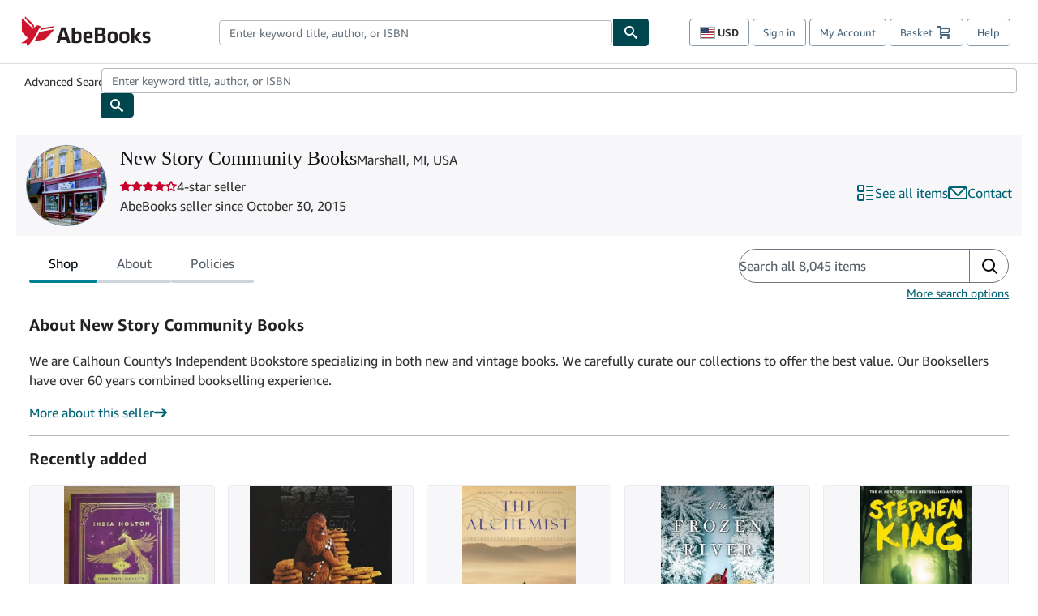

--- FILE ---
content_type: text/html; charset=utf-8
request_url: https://www.abebooks.com/New-Story-Community-Books-Marshall-MI/61643505/sf
body_size: 105481
content:
<!DOCTYPE html><html lang="en"><head><meta charSet="utf-8"/><meta name="viewport" content="width=device-width, initial-scale=1"/><link rel="stylesheet" href="https://assets.prod.abebookscdn.com/app/discovery/16258fabdcd149ac2f1740fb5dbb860a59abc9c1/_next/static/css/6f4acb6225803f1d.css" data-precedence="next"/><link rel="stylesheet" href="https://assets.prod.abebookscdn.com/app/discovery/16258fabdcd149ac2f1740fb5dbb860a59abc9c1/_next/static/css/35e6c96058eedd08.css" data-precedence="next"/><link rel="stylesheet" href="https://assets.prod.abebookscdn.com/app/discovery/16258fabdcd149ac2f1740fb5dbb860a59abc9c1/_next/static/css/04bca8e8b5aacf17.css" data-precedence="next"/><link rel="stylesheet" href="https://assets.prod.abebookscdn.com/app/discovery/16258fabdcd149ac2f1740fb5dbb860a59abc9c1/_next/static/css/8348480d3515ba49.css" data-precedence="next"/><link rel="preload" as="script" fetchPriority="low" href="https://assets.prod.abebookscdn.com/app/discovery/16258fabdcd149ac2f1740fb5dbb860a59abc9c1/_next/static/chunks/webpack-30ca574d6bac968a.js"/><script src="https://assets.prod.abebookscdn.com/app/discovery/16258fabdcd149ac2f1740fb5dbb860a59abc9c1/_next/static/chunks/4bd1b696-409494caf8c83275.js" async=""></script><script src="https://assets.prod.abebookscdn.com/app/discovery/16258fabdcd149ac2f1740fb5dbb860a59abc9c1/_next/static/chunks/531-17f5b13969bba388.js" async=""></script><script src="https://assets.prod.abebookscdn.com/app/discovery/16258fabdcd149ac2f1740fb5dbb860a59abc9c1/_next/static/chunks/main-app-a7b0f65f7008d481.js" async=""></script><script src="https://assets.prod.abebookscdn.com/app/discovery/16258fabdcd149ac2f1740fb5dbb860a59abc9c1/_next/static/chunks/107-7df98bb8a7e2e6f9.js" async=""></script><script src="https://assets.prod.abebookscdn.com/app/discovery/16258fabdcd149ac2f1740fb5dbb860a59abc9c1/_next/static/chunks/332-f4ad0ecd729693bd.js" async=""></script><script src="https://assets.prod.abebookscdn.com/app/discovery/16258fabdcd149ac2f1740fb5dbb860a59abc9c1/_next/static/chunks/613-ce277ae9032619a0.js" async=""></script><script src="https://assets.prod.abebookscdn.com/app/discovery/16258fabdcd149ac2f1740fb5dbb860a59abc9c1/_next/static/chunks/410-12df09d5caab5081.js" async=""></script><script src="https://assets.prod.abebookscdn.com/app/discovery/16258fabdcd149ac2f1740fb5dbb860a59abc9c1/_next/static/chunks/app/global-error-5d1dbeaeca7fb7c2.js" async=""></script><script src="https://assets.prod.abebookscdn.com/app/discovery/16258fabdcd149ac2f1740fb5dbb860a59abc9c1/_next/static/chunks/611-e4b053f1ea51531d.js" async=""></script><script src="https://assets.prod.abebookscdn.com/app/discovery/16258fabdcd149ac2f1740fb5dbb860a59abc9c1/_next/static/chunks/625-f7cba3de757552a6.js" async=""></script><script src="https://assets.prod.abebookscdn.com/app/discovery/16258fabdcd149ac2f1740fb5dbb860a59abc9c1/_next/static/chunks/app/discovery/storefront/%5BvendorId%5D/page-16e7abd9d1cda360.js" async=""></script><script src="https://assets.prod.abebookscdn.com/app/discovery/16258fabdcd149ac2f1740fb5dbb860a59abc9c1/_next/static/chunks/app/error-cd34647835fc93eb.js" async=""></script><script src="https://assets.prod.abebookscdn.com/app/discovery/16258fabdcd149ac2f1740fb5dbb860a59abc9c1/_next/static/chunks/app/not-found-c7bf3b106be0e57a.js" async=""></script><title>New Story Community Books - AbeBooks - Marshall, MI, USA</title><meta name="description" content="New Story Community Books"/><meta name="dcterms.audience" content="global"/><meta name="dcterms.rightsHolder" content="1996 - 2026 AbeBooks, Inc."/><link rel="canonical" href="https://www.abebooks.com/New-Story-Community-Books-Marshall-MI/61643505/sf"/><meta name="format-detection" content="telephone=no"/><link rel="icon" href="https://www.abebooks.com/favicon.ico"/><script data-test-id="global-init-data"> window['abebooks'] = window['abebooks'] || {}; window['abeDomain'] = 'https://www.abebooks.com'; window['abeCDN'] = '//assets.prod.abebookscdn.com'; window['abeLang'] = { locale:'com',lang:'en' }; window['basketAction'] = 'd'; window['basketCount'] = ''; window['timerPix'] = { layout:'r', isMobile:'na', template: 'discovery' }; </script><script data-test-id="csa-init-data"> var csaData = { 'site': { 'Application': 'PROD:abebooks.com', 'Events.Namespace': 'csa_other', 'ObfuscatedMarketplaceId': 'A1851UULDVMTBO', 'Events.SushiEndpoint': 'https://unagi.amazon.com/1/events/com.amazon.csm.csa.prod', 'CacheDetection.RequestID': null, 'CacheDetection.Callback': null, 'LCP.elementDedup': 1, 'lob': '22' }, 'page': { 'pageType': 'discovery', 'subPageType': null, 'pageTypeId':  null  }, 'request': { 'requestId': '', 'sessionId': '' } } </script><script data-test-id="rum-script-config"> window.abebooks.awsRumConfig = { guestRoleArn: 'arn:aws:iam::767397890288:role/rum-app-monitor-unauthenticated-role', identityPoolId: 'us-east-1:f13a4d50-4dfe-4d56-aef3-a044e663246b', appMonitorId: '02eded21-893c-4681-8a72-2c9af912ad5b', appVersion: 'AbeDiscoveryWeb-1.0', sessionSampleRate: 0.1, endpoint: 'https://dataplane.rum.us-east-1.amazonaws.com', region: 'us-east-1', pageId: 'discovery', pageTags: [ ] }; </script><script data-test-id="atf-header-preload">window["atfpayload"]="//assets.prod.abebookscdn.com/cdn/com/docs/CSS/global/base-0c37c024b2.css"</script><script data-test-id="script-react" src="//assets.prod.abebookscdn.com/cdn/com/scripts/vendor/react18.bundle-8d00f21452.js" defer=""></script><script data-test-id="script-utils" src="//assets.prod.abebookscdn.com/cdn/com/scripts/combined/global-utils-b4417df8ba.js" defer=""></script><script data-test-id="script-analytics" src="//assets.prod.abebookscdn.com/cdn/com/scripts/digitaldata/analytics-c1d3ad1b5d.js" defer=""></script><script data-test-id="script-csa" src="//assets.prod.abebookscdn.com/cdn/com/scripts/combined/csa-d2548adc80.js" defer=""></script><script data-test-id="script-base" src="//assets.prod.abebookscdn.com/cdn/com/scripts/combined/global-base.v2-aeeab05675.js" defer=""></script><script data-test-id="script-toggle" src="//assets.prod.abebookscdn.com/cdn/com/scripts/sitenavtoggle-9d4860c3e6.js" defer=""></script><script data-test-id="script-ie" src="//assets.prod.abebookscdn.com/cdn/com/scripts/vendor/ie-polyfill.bundle-59bcc8a001.js" defer=""></script><script data-test-id="script-search-suggest" src="//assets.prod.abebookscdn.com/cdn/com/scripts/components/searchautosuggest-9767711146.js" defer=""></script><script data-test-id="script-eventbus" src="//assets.prod.abebookscdn.com/cdn/com/scripts/components/eventbus-b8c3c7147a.js" defer=""></script><script data-test-id="script-bootstrap-native" src="//assets.prod.abebookscdn.com/cdn/com/scripts/bootstrap.native-3811030f3d.js" defer=""></script><script data-test-id="script-change-currency-modal" src="//assets.prod.abebookscdn.com/cdn/com/scripts/components/changecurrencymodalv2-1f6d1df105.js" defer=""></script><script data-test-id="script-shoppingpreferenceswidget" src="//assets.prod.abebookscdn.com/cdn/com/scripts/langs/shoppingpreferenceswidget-en-7b2806e1a1.js" defer=""></script><style data-test-id="global-css-inline">hr{display:block;border:0;border-top:1px solid #ccc;padding:0}abbr,address,article,aside,audio,b,blockquote,body,body div,caption,cite,code,dd,del,details,dfn,dl,dt,em,fieldset,figure,footer,form,h1,h2,h3,h4,h5,h6,header,html,i,iframe,img,ins,kbd,label,legend,li,mark,menu,nav,object,ol,p,pre,q,samp,section,small,span,strong,sub,summary,sup,time,ul,var,video{margin:0;padding:0;border:0;vertical-align:baseline}article,aside,details,figure,footer,header,nav,section,summary{display:block}a{margin:0;padding:0;vertical-align:baseline;background:0 0;text-decoration:none}blockquote,q{quotes:none}blockquote:after,blockquote:before,q{margin-bottom:25px}q:after,q:before{content:""}html.mobile{-webkit-text-size-adjust:100%;-ms-text-size-adjust:100%}embed,img,object{max-width:100%}button,input,select,textarea{margin:0}input[type=number]::-webkit-inner-spin-button,input[type=number]::-webkit-outer-spin-button{-webkit-appearance:none;margin:0}input[type=number]{-moz-appearance:textfield}@font-face{font-family:"Amazon Ember";font-display:swap;font-style:normal;font-weight:400;src:url(//assets.prod.abebookscdn.com/cdn/shared/fonts/ember/AmazonEmber_W_Rg.woff2) format("woff2"),url(//assets.prod.abebookscdn.com/cdn/shared/fonts/ember/AmazonEmber_W_Rg.woff) format("woff")}@font-face{font-family:"Amazon Ember";font-display:swap;font-style:normal;font-weight:700;src:url(//assets.prod.abebookscdn.com/cdn/shared/fonts/ember/AmazonEmber_W_Bd.woff2) format("woff2"),url(//assets.prod.abebookscdn.com/cdn/shared/fonts/ember/AmazonEmber_W_Bd.woff) format("woff")}@font-face{font-family:"Amazon Ember";font-display:swap;font-style:italic;font-weight:400;src:url(//assets.prod.abebookscdn.com/cdn/shared/fonts/ember/AmazonEmber_W_RgIt.woff2) format("woff2"),url(//assets.prod.abebookscdn.com/cdn/shared/fonts/ember/AmazonEmber_W_RgIt.woff) format("woff")}@font-face{font-family:"Bookerly Regular";font-display:swap;font-style:normal;font-weight:400;src:url(//assets.prod.abebookscdn.com/cdn/shared/fonts/ember/BookerlyLCD_W_Rg.woff2) format("woff2"),url(//assets.prod.abebookscdn.com/cdn/shared/fonts/ember/BookerlyLCD_W_Rg.woff) format("woff")}body{background:#efefef;color:#333!important;font-family:"Amazon Ember","Helvetica Neue",Helvetica,Arial,sans-serif;font-size:14px;line-height:1.428;letter-spacing:0;word-spacing:0;margin:0;padding:0;-webkit-text-size-adjust:100%}#a-page,#main-1{background:#fff}input{font-family:inherit}a:visited{color:#74008c}a:link{color:#039}a:hover{color:#039;text-decoration:underline}a:active{color:#c7002c}a.linkLike{cursor:pointer;color:#039}ol,ul{margin-top:0;margin-bottom:10px;padding-left:10px}ol ol,ol ul,ul ol,ul ul{margin-bottom:0}ol{list-style:decimal;margin-left:10px;padding-left:10px}li{margin-bottom:5px}p{line-height:1.45em;margin:0 0 1em}textarea{background:#fff}ol a,ul a{text-decoration:none}img{border:0}.h1,.h2,.h3,.h4,.h5,.h6,h1,h2,h3,h4,h5,h6{font-family:"Amazon Ember","Helvetica Neue",Helvetica,Arial,sans-serif;font-weight:700;line-height:1.25;color:inherit;margin-top:15px;margin-bottom:10px}.h1 .small,.h1 small,.h2 .small,.h2 small,.h3 .small,.h3 small,.h4 .small,.h4 small,.h5 .small,.h5 small,.h6 .small,.h6 small,h1 .small,h1 small,h2 .small,h2 small,h3 .small,h3 small,h4 .small,h4 small,h5 .small,h5 small,h6 .small,h6 small{font-weight:400;line-height:1;color:#697576}h1{color:#111;font-family:"Bookerly Regular","Helvetica Neue",Helvetica,Arial,sans-serif;font-size:20px;line-height:1.25;font-weight:400}h2{color:#222;font-size:18px;line-height:1.25;padding-bottom:4px}h3{color:#333;font-size:14px;margin-bottom:8px;margin-top:5px}h4{color:#333;font-size:14px;margin-bottom:8px;margin-top:8px}h5,h6{margin-bottom:5px;margin-top:5px}.h1 .small,.h1 small,.h2 .small,.h2 small,.h3 .small,.h3 small,h1 .small,h1 small,h2 .small,h2 small,h3 .small,h3 small{font-size:85%}.h4 .small,.h4 small,.h5 .small,.h5 small,.h6 .small,.h6 small,h4 .small,h4 small,h5 .small,h5 small,h6 .small,h6 small{font-size:75%}#logo{background-repeat:no-repeat;display:block;float:left;height:40px;overflow:hidden;white-space:nowrap;width:250px}.locale-com #logo{background-image:url(/cdn/shared/images/common/logos/abebooks-logo-com.png)}.locale-uk #logo{background-image:url(/cdn/shared/images/common/logos/abebooks-logo-uk.png)}.locale-de #logo{background-image:url(/cdn/shared/images/common/logos/abebooks-logo-de.png)}.locale-fr #logo{background-image:url(/cdn/shared/images/common/logos/abebooks-logo-fr.png)}.locale-it #logo{background-image:url(/cdn/shared/images/common/logos/abebooks-logo-it.png)}.locale-es #logo{background-image:url(/cdn/shared/images/common/logos/abebooks-logo-es.png)}.locale-zvab #logo{background-image:url(/cdn/shared/images/common/logos/zvab-logo.png)}@media screen and (max-width:875px){#logo{background-size:auto 28px;height:32px;max-width:320px;width:164px}}.cf:after,.cf:before,.clearfix:after,.clearfix:before{content:"";display:table}.cf:after,.clearfix:after{clear:both}.cf,.clearfix{zoom:1}.hidden{display:none!important;visibility:hidden!important}.invisible{visibility:hidden}.hide{display:none}.show{display:block!important}.pull-right,.right{float:right!important}.left,.pull-left{float:left!important}.block{display:block!important}.inline{display:inline!important}.inline-block{display:inline-block!important}.center-block{display:block;margin-left:auto;margin-right:auto}.clear-all{clear:both}.visible-xs-block{display:none!important}#container,#wrapper{position:relative;margin:0 auto}#container{background:#fff}.lg-centered{max-width:700px;margin:0 auto}.liquid-left,.liquid-right{display:flex;flex-flow:row}.liquid-fluid-col,.liquid-fluid-col-clean,.liquid-fluid-col-min{flex:1}.liquid-left .liquid-static-col{float:left}.liquid-left .liquid-fluid-col{border-left:1px solid #c1c1c1;box-shadow:inset 4px 0 5px -5px #c1c1c1}.liquid-right .liquid-static-col{float:right}.liquid-right .liquid-fluid-col{border-right:1px solid #c1c1c1;box-shadow:inset -4px 0 5px -5px #c1c1c1}.liquid-static-col{word-wrap:break-word}.liquid-fluid-col,.liquid-fluid-col-clean,.liquid-fluid-col-min{width:auto;overflow:hidden}.liquid-fluid-col,.liquid-fluid-col-clean{padding-left:20px;padding-right:20px}@media screen and (max-width:768px){.liquid-left,.liquid-right{display:block}.liquid-static-col{float:none!important;width:inherit!important}.liquid-fluid-col{overflow:visible!important;border:none!important;box-shadow:none!important}}#abe-header{background:none repeat scroll 0 0 #fff;padding:2px 0 0}.top-nav{padding:16px 5px}.top-nav .wrapper{max-width:1240px;margin:0 auto}.abenav-belt{display:flex;align-items:center}.abenav-belt-left{flex:none}.abenav-belt-fill{flex:auto}.abenav-belt-right{flex:none}ul#account-nav,ul#global-nav-links{list-style:none;margin:0;padding:0 10px}ul#account-nav li,ul#global-nav-links li{display:inline-block;margin:0}#account-nav{margin-right:0;text-align:right}#account-nav a,#account-nav button{border:1px solid #8799a9;background:0 0;font-family:inherit;border-radius:4px;color:#47667e;font-size:13px;font-weight:400;margin-right:4px;padding:8px 12px;position:relative;text-decoration:none;cursor:pointer;line-height:normal}#account-nav a:hover,#account-nav button:hover{border-color:#3d464e}#abe_prefs.loading{visibility:hidden}#abe_prefs.loaded #abe_prefs_curr,#abe_prefs.loaded #abe_prefs_shipdest{visibility:visible}#abe_prefs #abe_prefs_curr,#abe_prefs #abe_prefs_shipdest{visibility:hidden;display:inline-block}#abe_prefs #abe_prefs_curr{min-width:3.25ch;text-align:right;font-weight:700;color:#333}#abe_prefs #abe_prefs_shipdest{background-size:cover;background-position:50%;position:relative;display:inline-block;border:1px solid #aab7b8;margin:-1;box-sizing:content-box;width:1.333333em;line-height:1em}#abe_prefs #abe_prefs_shipdest::before{content:"\00A0"}#main{padding:0 10px 25px}.sr-only{position:absolute;width:1px;height:1px;margin:-1px;padding:0;overflow:hidden;clip:rect(0,0,0,0);border:0}#basket{padding-right:10px;position:relative;white-space:nowrap}#basket>.basket-icon{background-image:url(/cdn/shared/images/header/abe-sprite.png);background-position:-5px -223px;padding:1px 10px;margin-left:2px}@media not all,(min-resolution:192dpi){#basket>.basket-icon{background-image:url(/cdn/shared/images/header/basket.png);background-position:center center;background-repeat:no-repeat}}.bs-count{color:#fff;background-color:#c7002c;border-radius:4px;font-size:11px;position:absolute;top:-12px;right:-2px;display:inline-block;min-width:19px;line-height:1;vertical-align:middle;text-align:center;white-space:nowrap;padding:4px;box-shadow:1px 1px 3px rgba(1,1,1,.38);box-sizing:border-box}#main-navigation{border-bottom:1px solid #ddd;border-top:1px solid #ddd}#main-navigation .nav-wrapper{margin:0 auto;max-width:1240px}#global-nav-links{display:flex;justify-content:space-between;padding:0 10px}#global-nav-links a,#global-nav-links li{flex:none;font-size:14px;font-weight:500;color:#333;padding:12px 0 8px 0;text-decoration:none;margin-bottom:3px}#global-nav-links a:hover,#global-nav-links li:hover{color:#333;box-shadow:0 4px 0 #595959;transition:.25s ease-in-out}.mobile-close{border:medium none;cursor:pointer;font-size:12px;font-weight:400!important;padding:10px;text-align:center;text-transform:uppercase}#mobile-menu{display:none;background:0 0;border:none;height:30px;margin:5px 0 0 5px;padding:0 8px 0 5px;clear:left;cursor:pointer;float:left;color:inherit}#mobile-menu .icon-bar{background-color:#333;display:block;width:16px;height:2px;position:relative;top:8px;left:2px}#mobile-menu .icon-bar+.icon-bar{margin-top:2px}#mobile-menu .toggle-text{font-size:14px;padding:7px 8px 7px 22px;position:relative;top:-5px}.wrapper{width:100%;max-width:1240px;margin:0 auto}.abe-content{background-color:#fff;overflow:auto;width:100%;min-width:320px;max-width:1240px;margin:0 auto;-webkit-font-smoothing:antialiased;-moz-osx-font-smoothing:grayscale}#wrapper{background-color:#fff;width:100%;position:relative;margin:0 auto}#pageHeader{margin-bottom:16px}#pageHeader>h1{padding-left:10px!important}@media screen and (max-width:875px){.abenav-slideout{height:0;overflow:hidden}.abenav-slideout.toggled-on{border-bottom:1px solid #ddd;position:relative;z-index:999;height:auto}.top-nav{padding:10px 5px}#global-nav-links{flex-direction:column}.mobile-close{cursor:pointer}#abe-header .hidden-xs{display:none!important}#abe-header .visible-xs-block{display:block!important}#nav-mobile-search{display:inline!important}#abe-header{padding-top:0}#global-nav-links>a,#global-nav-links>li{padding:8px}#abe_prefs{font-size:12px!important;margin-right:3px;padding:6px!important;float:left;width:auto;border:none!important}#account-nav{font-size:12px;height:35px;display:block;padding:0;position:absolute;right:0;top:0;margin:16px 8px 0 0}#account-nav a{font-size:12px!important;margin-right:3px;padding:4px 8px!important;float:left;width:auto}#account-nav #basket{padding-right:2px;padding-left:4px!important}#account-nav #basket .deftext{display:none;padding-left:1px}#main-navigation{background-color:#fafafa;padding-right:6px}#main-navigation .nav-wrapper{background-color:#fafafa;margin-top:4px}#main-navigation a:hover{background-color:#eaeded;text-decoration:none;box-shadow:none}.to-top{background:rgba(0,0,0,0) url(/cdn/shared/images/header/to-top-arrow.png) no-repeat scroll center top;color:#333;display:block;font-size:10px;padding:17px 0 10px;text-align:center;text-transform:uppercase}.nav-bar{clear:both}#mobile-menu{display:block}ul#account-nav{margin:16px 8px 0 0}}@media (max-width:767px){.mobile #abe-header .hidden-xs{display:none!important}}@media (width > 875px){.locale-com #account-nav,.locale-uk #account-nav{min-width:350px}.locale-com #account-nav.--shopping-prefs,.locale-uk #account-nav.--shopping-prefs{min-width:430px}.locale-de #account-nav,.locale-zvab #account-nav{min-width:375px}.locale-de #account-nav.--shopping-prefs,.locale-zvab #account-nav.--shopping-prefs{min-width:455px}.locale-es #account-nav{min-width:379px}.locale-es #account-nav.--shopping-prefs{min-width:459px}.locale-it #account-nav{min-width:359px}.locale-it #account-nav.--shopping-prefs{min-width:439px}.locale-fr #account-nav{min-width:415px}.locale-fr #account-nav.--shopping-prefs{min-width:495px}}#header-searchbox-form{margin:0}.gnav-searchbox{padding:5px 40px 5px 0}.gnav-searchbox .gnav-searchbox-right{align-items:center;display:flex;float:right;width:auto}.gnav-searchbox .gnav-searchbox-left{align-items:center;display:flex;position:relative}.gnav-searchbox .gnav-searchbox-label{font-weight:400;margin-bottom:0}.gnav-searchbox .gnav-searchbox-field{flex:1;position:relative}.gnav-searchbox .gnav-searchbox-button{background:url(/cdn/shared/images/header/search.png) no-repeat center #00464f;border:1px solid #00464f;border-top-right-radius:4px;border-bottom-right-radius:4px;color:#fff;cursor:pointer;font-size:14px;height:34px;vertical-align:middle;width:44px}.gnav-searchbox .gnav-searchbox-button span{display:none}.gnav-searchbox .gnav-searchbox-options{border:1px solid #999;border-radius:4px;font-size:13px;height:34px;margin-right:3px}.gnav-searchbox .gnav-searchbox-input{border:1px solid #999;border-radius:4px 0 0 4px;box-sizing:border-box;height:34px;font-size:13px;font-family:inherit;padding:6px 35px 6px 12px;width:100%}.gnav-searchbox .gnav-searchbox-input[type=search]::-ms-clear{display:none}.gnav-searchbox .gnav-searchbox-input[type=search]::-webkit-search-cancel-button,.gnav-searchbox .gnav-searchbox-input[type=search]::-webkit-search-decoration,.gnav-searchbox .gnav-searchbox-input[type=search]::-webkit-search-results-button,.gnav-searchbox .gnav-searchbox-input[type=search]::-webkit-search-results-decoration{display:none}.gnav-searchbox .gnav-searchbox-advanced{font-weight:400;margin-left:10px;text-decoration:none}.gnav-searchbox-container-m{float:right;width:calc(100% - 100px)}.gnav-searchbox-m{padding:5px;display:flex;position:relative}.gnav-searchbox-m .gnav-searchbox-left-m{flex:1 0}.gnav-searchbox-m .gnav-searchbox-right-m{flex:0 0}.gnav-searchbox-m .gnav-searchbox-input-m{border:1px solid #999;border-radius:4px 0 0 4px;box-sizing:border-box;height:30px;font-size:13px;padding:6px 19px 6px 8px;width:100%}.gnav-searchbox-m .gnav-searchbox-input-m[type=search]::-ms-clear{display:none}.gnav-searchbox-m .gnav-searchbox-input-m[type=search]::-webkit-search-cancel-button,.gnav-searchbox-m .gnav-searchbox-input-m[type=search]::-webkit-search-decoration,.gnav-searchbox-m .gnav-searchbox-input-m[type=search]::-webkit-search-results-button,.gnav-searchbox-m .gnav-searchbox-input-m[type=search]::-webkit-search-results-decoration{display:none}.gnav-searchbox-m .gnav-searchbox-button-m{background:url(/cdn/shared/images/header/search.png) no-repeat 10px 6px #00464f;border:1px solid #00464f;border-top-right-radius:4px;border-bottom-right-radius:4px;font-size:13px;color:#fff;cursor:pointer;height:30px;vertical-align:middle;width:40px}.gnav-searchbox-m .gnav-searchbox-button-m span{display:none}.far{font-weight:900;-moz-osx-font-smoothing:grayscale;-webkit-font-smoothing:antialiased;display:inline-block;font-style:normal;font-variant:normal;text-rendering:auto;line-height:1}.fa-times:before{content:"\2715"}@media (width <= 875px){#header-searchbox-form{display:none}}@media (width > 875px){.gnav-searchbox-container-m{display:none}}.nst-component .nst-content{box-sizing:border-box;overflow:hidden;-webkit-transition:max-height ease-out .2s;transition:max-height ease-out .2s;padding-top:0;padding-bottom:0}.nst-component .nst-content>.s-toggle{-webkit-transition:-webkit-transform .2s;transition:-webkit-transform .2s;transition:transform .2s;transition:transform .2s,-webkit-transform .2s}.nst-component.nst-is-expanding .nst-content{-webkit-transform:translateY(-10px);transform:translateY(-10px)}.nst-component.nst-is-expanding .nst-content>.s-toggle{-webkit-transform:translateY(10px);transform:translateY(10px)}.nst-component.nst-is-expanded .nst-content>.s-toggle{-webkit-transition:none;transition:none}.nst-component.nst-is-collapsing .nst-content>.s-toggle{-webkit-transform:translateY(-10px);transform:translateY(-10px)}.nst-component.nst-is-collapsed .nst-content{display:none}.nst-fix-safari-bug{-webkit-transition:none!important;transition:none!important}#breadcrumbs{margin:12px 0 16px}#breadcrumb-trail>a,.breadcrumb{white-space:nowrap;overflow:hidden;text-overflow:ellipsis;vertical-align:middle;display:inline-block;font-size:.875rem}.breadcrumb+.breadcrumb:before{content:"";background-image:url("data:image/svg+xml,%3csvg width='6' height='10' xmlns='http://www.w3.org/2000/svg'%3e%3cpath d='M1 9l4-4-4-4' stroke='%23B1BAC3' stroke-width='2' fill='none' fill-rule='evenodd' stroke-linecap='round' stroke-linejoin='round'/%3e%3c/svg%3e");background-position:center center;background-repeat:no-repeat;width:24px;height:10px;display:inline-block}.breadcrumb-long{max-width:500px}@media screen and (max-width:1100px){.breadcrumb-long{max-width:400px}}@media screen and (max-width:980px){.breadcrumb-long{max-width:250px}}@media screen and (max-width:920px){.breadcrumb-long{max-width:225px}}@media screen and (max-width:880px){.breadcrumb-long{max-width:200px}}@media screen and (max-width:845px){.breadcrumb-long{max-width:175px}}@media screen and (max-width:810px){.breadcrumb-long{max-width:155px}}@media screen and (max-width:767px){.breadcrumb-long{max-width:290px}}@media screen and (max-width:650px){.breadcrumb-long{max-width:185px}}@media screen and (max-width:495px){.breadcrumb-long{max-width:90px}}.breadcrumb-short{max-width:145px}@media screen and (max-width:810px){.breadcrumb-short{max-width:135px}}@media screen and (max-width:767px){.breadcrumb-short{max-width:145px}}@media screen and (max-width:650px){.breadcrumb-short{max-width:95px}}@media screen and (max-width:495px){.breadcrumb-short{max-width:48px}}iframe.breadcrumbs{height:57px}.skip-link{position:absolute;z-index:-1000;border:5px solid #fff}.skip-link:active,.skip-link:focus{background-color:#fff;margin-top:10px;margin-left:10px;z-index:1000;text-decoration:underline}.abe-auto-suggest-container{position:relative;width:100%}.abe-auto-suggest-container .react-autosuggest__container{position:relative}.abe-auto-suggest-container .react-autosuggest__input{display:block;width:100%;height:34px;padding:6px 28px 6px 12px;font-size:14px;line-height:1.42857;color:#555;background-color:#fff;background-image:none;border:1px solid #ccc;border-radius:4px;-webkit-box-shadow:inset 0 1px 1px rgba(0,0,0,.075);box-shadow:inset 0 1px 1px rgba(0,0,0,.075);-webkit-transition:border-color ease-in-out .15s,box-shadow ease-in-out .15s;-o-transition:border-color ease-in-out .15s,box-shadow ease-in-out .15s;transition:border-color ease-in-out .15s,box-shadow ease-in-out .15s}.abe-auto-suggest-container .react-autosuggest__input:focus{outline:2px solid #0085b3}.abe-auto-suggest-container .react-autosuggest__input::-moz-placeholder{color:#999;opacity:1}.abe-auto-suggest-container .react-autosuggest__input:-ms-input-placeholder{color:#999}.abe-auto-suggest-container .react-autosuggest__input::-webkit-input-placeholder{color:#999}.abe-auto-suggest-container .react-autosuggest__input::-ms-clear{display:none}.abe-auto-suggest-container .react-autosuggest__input::-webkit-search-cancel-button{display:none}.abe-auto-suggest-container .react-autosuggest__input--open{border-bottom-left-radius:0;border-bottom-right-radius:0}.abe-auto-suggest-container .react-autosuggest__input[disabled]{background-color:#eee}.abe-auto-suggest-container .react-autosuggest__suggestions-container{display:none}.abe-auto-suggest-container .react-autosuggest__suggestions-container--open{display:block;position:absolute;width:100%;border:1px solid #ccc;background-color:#fff;border-bottom-left-radius:4px;border-bottom-right-radius:4px;max-height:400px;overflow-y:auto;z-index:10000}.abe-auto-suggest-container .react-autosuggest__suggestions-list{margin:0;padding:0;list-style-type:none}.abe-auto-suggest-container .react-autosuggest__suggestion{cursor:pointer;font-size:15px;margin-bottom:0;padding:5px 0 10px 10px}.abe-auto-suggest-container .react-autosuggest__suggestion--highlighted{background-color:#eaeded}.abe-auto-suggest-container .react-autosuggest__clear{color:#555;cursor:pointer;font-size:15px;border:0;background:0 0;padding:8px;position:absolute}@media screen and (width > 875px){.abe-auto-suggest-container .react-autosuggest__clear{right:5px;top:0}}@media screen and (width <= 875px){.abe-auto-suggest-container .react-autosuggest__clear{right:0;top:-1px}}.close{float:right;font-size:21px;font-weight:700;line-height:1;color:#000;text-shadow:0 1px 0 #fff;opacity:.2}.close:focus,.close:hover{color:#000;text-decoration:none;cursor:pointer;opacity:.5}button.close{padding:0;cursor:pointer;background:0 0;border:0;-webkit-appearance:none}body.modal-open{overflow:hidden}.modal-backdrop{position:fixed;top:0;right:0;bottom:0;left:0;z-index:1040;background-color:#000;opacity:.5}.change-shopping-preferences-modal{display:none;overflow:auto;overflow-y:scroll;position:fixed;top:0;right:0;bottom:0;left:0;z-index:1050;-webkit-overflow-scrolling:touch;outline:0;padding:10px}.change-shopping-preferences-modal.show{display:block}.change-shopping-preferences-modal .modal-dialog{position:relative;width:auto;margin:10px;max-width:600px}.change-shopping-preferences-modal .modal-content{background-color:#fff;border-radius:6px;-webkit-box-shadow:0 3px 9px rgba(0,0,0,.5);box-shadow:0 3px 9px rgba(0,0,0,.5);background-clip:padding-box;outline:0;top:100px;position:static;display:flex;flex-direction:column;max-height:calc(100vh - 60px)}@media (max-width:767px){.change-shopping-preferences-modal .modal-content{border:none;border-radius:2px}}.change-shopping-preferences-modal .modal-header{padding:15px;border-bottom:1px solid #e5e5e5;min-height:16.428571429px;flex:0 0 auto}.change-shopping-preferences-modal .modal-header .close{margin-top:-2px}.change-shopping-preferences-modal .modal-title{margin:0;line-height:1.428571429}.change-shopping-preferences-modal .modal-body{position:relative;padding:15px;flex:1;overflow:auto}@media (min-width:768px){.change-shopping-preferences-modal .modal-dialog{width:600px;margin:30px auto}.change-shopping-preferences-modal .modal-content{-webkit-box-shadow:0 5px 15px rgba(0,0,0,.5);box-shadow:0 5px 15px rgba(0,0,0,.5)}}.change-shopping-preferences-modal .description{color:#333;font-size:1em;margin-bottom:8px}.change-shopping-preferences-modal .currency-help-link{color:#039}.change-shopping-preferences-modal .form-group{visibility:hidden;padding-inline:8px;display:flex;flex-flow:column nowrap;gap:8px}.change-shopping-preferences-modal .form-group label{font-weight:400}.change-shopping-preferences-modal .form-group .--hidden{display:none}.change-shopping-preferences-modal .selector-container .currency-selector,.change-shopping-preferences-modal .selector-container .shipping-destination-selector{cursor:pointer}.change-shopping-preferences-modal .non-supported-currency-warning{background-color:#efefef;display:inline-flex;align-items:start;padding:16px;border:1px solid #b1bac3;border-radius:4px;margin-bottom:16px}.change-shopping-preferences-modal .non-supported-currency-warning .currency-message-icon{width:24px;height:24px;margin-right:16px;flex:0 0 auto}.change-shopping-preferences-modal .non-supported-currency-warning .currency-warning-text{margin:0}.change-shopping-preferences-modal .disclaimer{font-size:.875em;display:inline-flex;gap:8px;align-items:start;margin-bottom:8px}.change-shopping-preferences-modal .disclaimer .disclaimer-text{margin:0}.change-shopping-preferences-modal .disclaimer .disclaimer-icon{display:none;background-repeat:no-repeat;width:16px;height:16px;margin-top:2px;flex:0 0 auto}.change-shopping-preferences-modal .modal-body-overlay{visibility:visible;position:absolute;inset:16px 8px;background:#f1f1f1;border-radius:4px;display:flex;flex-flow:column nowrap;justify-content:center;align-items:center}.change-shopping-preferences-modal .modal-body-overlay .modal-loading-status{display:flex;flex-flow:row nowrap;align-items:center;gap:8px}@media (min-width:480px){.change-shopping-preferences-modal .disclaimer,.change-shopping-preferences-modal .selector-container{margin-inline-end:32px}}@media (min-width:480px){.change-shopping-preferences-modal .selector-container{max-width:380px}}.change-shopping-preferences-modal #shopping-preferences-error-alert{display:none;margin:0 0 16px 0}.change-shopping-preferences-modal #shopping-preferences-overlay-saved-message,.change-shopping-preferences-modal #shopping-preferences-overlay-saving-message{display:none;margin:0}.change-shopping-preferences-modal #shopping-preferences-overlay-initializing-message{display:block;margin:0}.change-shopping-preferences-modal #shopping-preferences-overlay-loading-icon,.change-shopping-preferences-modal #shopping-preferences-overlay-saved-icon{width:24px}.change-shopping-preferences-modal #shopping-preferences-overlay-saved-icon{display:none}.change-shopping-preferences-modal .modal-btn{font-family:"Amazon Ember","Helvetica Neue",Helvetica,Arial,sans-serif;font-size:1rem;font-weight:400;line-height:1.5rem;text-align:inherit;appearance:none;margin-block:0;margin-inline:0;cursor:pointer;display:inline-flex;flex-direction:row;align-items:center;justify-content:center;box-sizing:border-box;outline:0;height:40px;padding:0 16px;transition:color .1s ease 0s,background-color .1s ease 0s,border-color .1s ease 0s;border-radius:22px;white-space:nowrap;position:relative;z-index:0}.change-shopping-preferences-modal .modal-btn:focus{outline-offset:2px;outline:2px solid #008296}.change-shopping-preferences-modal .modal-btn{font-size:1em;border-radius:4px;width:120px;height:36px}.change-shopping-preferences-modal .cancel-btn{border:1px solid #c9d4d7}.change-shopping-preferences-modal .cancel-btn:active,.change-shopping-preferences-modal .cancel-btn:hover{background-color:#b1bac3}.change-shopping-preferences-modal .save-btn{margin-left:8px;color:#fff;background-color:#008296;border:0}.change-shopping-preferences-modal .save-btn:active,.change-shopping-preferences-modal .save-btn:hover{background-color:#004f6c}.change-shopping-preferences-modal .modal-footer{padding:15px;text-align:right;border-top:1px solid #e5e5e5;flex:0 0 auto}.change-shopping-preferences-modal .modal-footer:after,.change-shopping-preferences-modal .modal-footer:before{content:" ";display:table}.change-shopping-preferences-modal .modal-footer:after{clear:both}.change-shopping-preferences-modal .modal-footer .btn+.btn{margin-bottom:0;margin-left:5px}.change-shopping-preferences-modal .modal-footer .btn-group .btn+.btn{margin-left:-1px}.change-shopping-preferences-modal .modal-footer .btn-block+.btn-block{margin-left:0}.change-shopping-preferences-modal.--error .modal-body-overlay,.change-shopping-preferences-modal.--initialized .modal-body-overlay{visibility:hidden}.change-shopping-preferences-modal.--error .form-group,.change-shopping-preferences-modal.--initialized .form-group{visibility:visible}.change-shopping-preferences-modal.--saved .modal-body-overlay,.change-shopping-preferences-modal.--saving .modal-body-overlay{visibility:visible}.change-shopping-preferences-modal.--saved .form-group,.change-shopping-preferences-modal.--saving .form-group{visibility:hidden}.change-shopping-preferences-modal.--saved #shopping-preferences-overlay-loading-icon,.change-shopping-preferences-modal.--saving #shopping-preferences-overlay-loading-icon{display:none}.change-shopping-preferences-modal.--error #shopping-preferences-overlay-initializing-message,.change-shopping-preferences-modal.--initialized #shopping-preferences-overlay-initializing-message,.change-shopping-preferences-modal.--saved #shopping-preferences-overlay-initializing-message,.change-shopping-preferences-modal.--saving #shopping-preferences-overlay-initializing-message{display:none}.change-shopping-preferences-modal.--error #shopping-preferences-error-alert{display:block}.change-shopping-preferences-modal.--saving #shopping-preferences-overlay-loading-icon,.change-shopping-preferences-modal.--saving #shopping-preferences-overlay-saving-message{display:block}.change-shopping-preferences-modal.--saving .modal-footer button,.change-shopping-preferences-modal.--saving .modal-header button{pointer-events:none}.change-shopping-preferences-modal.--saving .modal-footer button{opacity:.5}.change-shopping-preferences-modal.--saved #shopping-preferences-overlay-saved-icon,.change-shopping-preferences-modal.--saved #shopping-preferences-overlay-saved-message{display:block}.change-shopping-preferences-modal.--saved .modal-footer .save-btn{pointer-events:none;opacity:.5}.shopping-preferences-modal-trigger{padding:0;cursor:pointer;border-top:0;border-left:0;border-right:0}.shopping-preferences-modal-trigger.mrdn-link-tertiary{border-color:unset}#shopping-preferences-non-supported-currency-optgroup.--disabled{display:none}#shopping-preferences-non-supported-currency-optgroup.--disabled option{display:none}.form-control{display:block;width:100%;padding:6px 12px;font-size:14px;line-height:1.428571429;color:rgb(85.425,85.425,85.425);background-color:#fff;background-image:none;border:1px solid #ccc;border-radius:4px;transition:border-color ease-in-out .15s,box-shadow ease-in-out .15s;height:34px}.form-control:focus{outline:2px solid #0085b3}.form-control{-webkit-box-shadow:inset 0 1px 1px rgba(0,0,0,.075);box-shadow:inset 0 1px 1px rgba(0,0,0,.075)}.form-control::-moz-placeholder{color:#999;opacity:1}.form-control:-ms-input-placeholder{color:#999}.form-control::-webkit-input-placeholder{color:#999}.form-control[disabled],.form-control[readonly],fieldset[disabled] .form-control{cursor:not-allowed;background-color:rgb(238.425,238.425,238.425);opacity:1}.deprecation{background-color:#ffb952;font-size:16px;padding:16px 0}.deprecation>.wrapper{padding-left:62px;background:url(/cdn/shared/images/Shared/css/ie11.svg) top left no-repeat}.deprecation>.wrapper>p{margin:0}.deprecation>.wrapper>p>span{display:block}@media screen and (max-width:875px){.deprecation{padding:12px 10px;font-size:14px}.deprecation>.wrapper{background-size:37px 40px;padding-left:50px}.deprecation>.wrapper>p>span{display:inline}}#notifications{position:fixed;width:320px;bottom:10px;right:10px;z-index:9999999}.msg-body,.msg-title{padding-left:42px;position:relative}.msg-title{font-weight:500;position:relative}.msg-title>p{overflow:hidden;text-overflow:ellipsis;white-space:nowrap;max-width:230px;margin:0;padding-top:10px;padding-bottom:10px}.msg-title+.msg-body-leg>div,.msg-title+.msg-body>div{margin-top:-10px}.msg-body,.msg-body-leg{overflow:hidden;padding-right:10px}.msg-body-leg>div.closed{display:none;visibility:hidden}.msg-body-leg>div.opened{display:block;visibility:visible}.msg-body>div{padding-top:10px;-webkit-transition:-webkit-transform .3s ease;-moz-transition:-moz-transform .3s ease;-ms-transition:-ms-transform .3s ease;transition:transform .3s ease;will-change:transform}.msg-body>div.opened{-webkit-transform:translate(0,0);-moz-transform:translate(0,0);-ms-transform:translate(0,0);transform:translate(0,0)}.msg-body>div.closed{position:absolute;-webkit-transform:translate(0,-100%);-moz-transform:translate(0,-100%);-ms-transform:translate(0,-100%);transform:translate(0,-100%)}.msg-body>p{margin-bottom:5px}.msg-body>p:first-child{padding-top:10px}.msg-more{font-weight:400;font-size:12px;position:absolute;right:10px;top:50%;transform:translateY(-50%);-webkit-transform:translateY(-50%);cursor:pointer}.msg-more:hover{text-decoration:none}.not-container{position:relative;font-size:13px;margin-bottom:5px;background-repeat:no-repeat;background-size:22px 22px;background-position:10px 10px;-webkit-box-shadow:0 0 10px 1px rgba(0,0,0,.2);-moz-box-shadow:0 0 10px 1px rgba(0,0,0,.2);box-shadow:0 0 10px 1px rgba(0,0,0,.2)}.not-container>p{margin:0}.level-warn{background-image:url(/cdn/shared/images/common/icons/icon_warning.png);border:1px solid #d32236;background-color:#fce8f3}.level-info{background-image:url(/cdn/shared/images/common/icons/icon_info.png);border:1px solid #388aab;background-color:#f7fcfc}#abe-gdpr{background:#f5f9fa}#abe-gdpr>div{font-size:13px;line-height:1.25;margin:0 auto;min-width:320px;max-width:1240px;text-align:left;padding:13px 40px 13px 10px;position:relative}.gdpr-close{cursor:pointer;position:absolute;line-height:1;right:10px;top:50%;transform:translateY(-50%);-webkit-transform:translateY(-50%)}#mobileBanner{left:0;position:absolute;top:-40px;font-size:20px;padding:0 10px 10px;width:98%}#mobileBanner .close{font-size:1.25em}.m-portrait{top:-65px!important;font-size:35px!important}.m-portrait .r-toggle:before{width:45px!important;height:45px!important;margin-top:5px!important}.m-portrait #mv-off:before{background-position:0 -45px}.viewport-p{margin-top:75px!important}.m-landscape{top:-50px!important;font-size:25px!important;padding:0 10px!important}.m-landscape .r-toggle:before{width:35px!important;height:35px!important}.m-landscape #mv-off:before{background-position:0 -35px}.viewport-l{margin-top:65px!important}.viewport{margin-top:55px!important}.r-toggle{display:inline-block;font-weight:700;text-decoration:none}#mv-on{color:#039!important;text-decoration:underline}#mv-none{display:none;font-size:.8em;padding-top:5px}#mobileBanner-link{font-family:Arial;font-size:1.3em;font-weight:700;text-decoration:none}.mobileBanner-message{font-family:Arial;font-size:1.3em}#mobileBanner-message-box{margin-top:3px}.mobile-nav-bg{background-color:#40505e;background:linear-gradient(to bottom,#586571,#40505e);border-bottom-color:#33373a;border-top-color:#33373a}.new-here{background:#c9d4d7;width:100%;position:absolute;padding:10px;top:0;left:0}.hero-notification{border:1px solid #b9dde1;background-color:#fafafa;position:relative}.hero-notification::before{content:" ";background-image:url(/cdn/shared/images/common/icons/icon_info.png);background-size:36px 36px;height:36px;width:36px;position:absolute;top:20px;left:20px}.hero-notification>.body{padding:20px 20px 20px 70px}footer{background-color:#f5f9fa;line-height:1.428}#footer-container{font-size:12px}#footer-container{position:relative;margin:0 auto 0 auto;max-width:1240px}#footer-container h4{font-size:14px;line-height:1.428;margin:5px 0 8px;padding:0;text-shadow:none}.footer-col{float:left;margin-right:2.5%;padding-top:5px;width:16%}#footer-abebooks-subs>ul,#footer-companies>ul,.footer-col>ul{margin:0;list-style:none;padding:0}#footer-abebooks-subs>ul>li,#footer-companies>ul>li,.footer-col>ul>li{margin:0 0 5px;list-style:none}#footer-companies-list li{display:inline-block;padding-left:5px;padding-right:5px}#footer-legal{margin:auto;max-width:880px;text-align:center;color:#555;line-height:140%;font-size:12px;padding-bottom:16px}#site-links{margin-bottom:40px;padding-left:90px}#site-links a{color:#47667e;display:block;font-size:12px;padding:5px 0}#footer-companies{margin-top:35px;text-align:center}#footer-companies a{color:#47667e;padding:0 12px}#footer-abebooks-subs{margin:10px 0 30px 0;text-align:center}#footer-abebooks-subs a{color:#47667e}#footer-abebooks-subs span{color:#555!important;font-size:12px}@media screen and (max-width:1125px){#footer-container{width:inherit}}#mobile-footer-companies{display:none}.footer-site-toggle{display:none}.desc-block{color:#8c8c8c!important;display:block;font-size:11px;padding-left:0}#footer-abebooks-subs,#footer-companies{display:block}a.to-top{color:#333;display:block;font-size:14px;padding:30px 0 10px;text-align:center;background:transparent no-repeat scroll center top url(/cdn/shared/images/header/to-top-arrow.png);background-position:50% 15px;margin:0 0 15px}@media screen and (max-width:875px){.to-top{font-size:12px}.footer-site-toggle{display:block;margin-bottom:10px;margin-top:5px;text-align:center}.footer-logo{display:none}.search-entry{clear:left}#mobile-footer{display:block!important;width:100%!important}#site-links{border:1px solid #ddd;border-radius:4px;margin-bottom:10px!important;padding-left:0!important}#site-links div{float:none;width:100%}#site-links h4{background:url(/cdn/shared/images/header/footer-toggle-down.png) right 10px top -1px no-repeat scroll transparent;border-bottom:1px solid #ddd;color:#039;font-size:12px!important;font-weight:700;margin-bottom:0!important;padding:0 5px 10px 15px!important;position:relative}#site-links h4.active{background:url(/cdn/shared/images/header/footer-toggle-up.png) right 10px top -1px no-repeat scroll transparent;border-bottom:1px solid #ddd!important;display:block}#site-links h4.last{border-bottom:none}#site-links a{border-bottom:1px solid #ddd;color:#039!important;padding:10px 15px}#site-links ul{margin-bottom:0!important}#site-links li{background:#fff;margin-bottom:0!important}#site-links ul:after,#site-links ul:before{content:"";display:table}#site-links ul:after{clear:both}#site-links ul{zoom:1}.footer-col{border-top:none}#mobile-footer-companies{display:block}#footer-about-header,#footer-help-header,#footer-sell-header,#footer-shop-header,#footer-social-header,#mobile-footer-companies-header{cursor:pointer}#footer-container{padding:0 10px 20px 10px}#footer-abebooks-subs,#footer-companies{display:none}}@media screen and (max-width:475px){#site-links li{float:none;width:auto}}*,:after,:before{-webkit-box-sizing:border-box;-moz-box-sizing:border-box;box-sizing:border-box}.btn-default{color:#333!important}.text-center{text-align:center}.price{color:#c7002c;font-weight:700}</style><script src="https://assets.prod.abebookscdn.com/app/discovery/16258fabdcd149ac2f1740fb5dbb860a59abc9c1/_next/static/chunks/polyfills-42372ed130431b0a.js" noModule=""></script></head><body class="BaseLayout_body__VQJ1Y"><div hidden=""><!--$--><!--/$--></div><div><header id="abe-top" data-test-id="header" role="banner" class="locale-com"> <div id="abe-gdpr-banner"></div>  <a id="skip-main-nav-link" class="skip-link" href="#content-main" >Skip to main content</a> <div id="abe-header"> <div class="top-nav"> <div class="wrapper cf abenav-belt"> <div class="abenav-belt-left"> <a id="logo" href="/"> <span class="sr-only">AbeBooks.com</span> </a> </div> <div class="abenav-belt-fill"> <form id="header-searchbox-form" method="post" action="/servlet/SearchResults" name="quickSearch_B" role="search" accept-charset="ISO-8859-1"> <input type="hidden" value="t" name="sts" /> <input type="hidden" value="on" name="searchprefs" /> <input name="ds" value="20" type="hidden" /> <fieldset class="gnav-searchbox"> <div class="gnav-searchbox-left"> <div class="gnav-searchbox-field"> <input class="gnav-searchbox-input" id="header-searchbox-input" type="text" maxlength="100" name="kn" aria-label="Search AbeBooks" spellcheck="false" /> <div class="search-auto-suggest-mount" data-id="header-searchbox-input" data-name="kn" data-replace-id="header-searchbox-input" data-class-name="gnav-searchbox-input" data-auto-submit="true" data-placeholder="Enter keyword, title, author or ISBN"></div> </div> <div class="gnav-searchbox-right"> <button class="gnav-searchbox-button" id="header-searchbox-button" type="submit" aria-label="Find"><span>Search</span></button> </div> </div> </fieldset> </form> </div> <div class="abenav-belt-right"> <ul id="account-nav" class="cf --shopping-prefs" ><li> <button id="abe_prefs" class="loading"> <span id="abe_prefs_shipdest" aria-hidden="true"></span> <span id="abe_prefs_curr" aria-hidden="true"></span> <span id="abe_prefs_description" class="sr-only">Site shopping preferences</span> </button> </li><li><a id="sign-on" href="/servlet/LoginDirector">Sign in</a></li><li><a id="my-account" class="hidden-xs" href="/servlet/MembersMainMenu">My Account</a></li><li><a id="basket" href="/servlet/ShopBasketPL"><span class="deftext">Basket</span><span class="basket-icon">&nbsp;</span><span id="bskc" class="hide"></span></a></li><li><a id="help" class="hidden-xs" href="https://support.abebooks.com/s/?language=en_US">Help</a></li></ul> </div> </div> </div> <div id="main-navigation"> <div class="wrapper"> <nav class="cf"> <button id="mobile-menu" aria-controls="nav-wrapper" aria-expanded="false" type="button" aria-label="Open main menu"> <span class="icon-bar"></span> <span class="icon-bar"></span> <span class="icon-bar"></span> <span class="toggle-text">Menu</span> </button> <div id="header-searchbox-container-m" class="gnav-searchbox-container-m"> <form id="header-searchbox-form-m" method="post" action="/servlet/SearchResults" name="nav-mobile-search" accept-charset="ISO-8859-1"> <input type="hidden" value="t" name="sts" /> <input type="hidden" value="on" name="searchprefs" /> <fieldset class="gnav-searchbox-m"> <div class="gnav-searchbox-left-m"> <input id="header-searchbox-input-m" class="gnav-searchbox-input-m" type="text" maxlength="100" name="kn" aria-label="Search AbeBooks" placeholder="" spellcheck="false" /> <div class="search-auto-suggest-mount" data-id="header-searchbox-input-m" data-name="kn" data-replace-id="header-searchbox-input-m" data-class-name="gnav-searchbox-input-m" data-placeholder="Search AbeBooks" data-auto-submit="true"></div> </div> <div class="gnav-searchbox-right-m"> <button id="header-searchbox-button-m" class="gnav-searchbox-button-m" type="submit" aria-label="Find"><span>Find</span></button> </div> </fieldset> </form> </div> <div class="nav-bar cf"> <div id="nav-wrapper" class="nav-wrapper cf abenav-slideout" tabindex="-1" aria-label="Menu principal"> <ul id="global-nav-links" > <li id="mobile-menu-account" class="visible-xs-block"><a href="/servlet/MembersMainMenu">My Account</a></li> <li id="mobile-menu-orders" class="visible-xs-block"><a href="/my-account/purchases">My Purchases</a></li> <li id="mobile-menu-signon" class="visible-xs-block"><a href="/servlet/SignOff?ph=2">Sign Off</a></li> <li id="search-entry" class="search-entry"><a href="/servlet/SearchEntry" title="Search millions of items for sale">Advanced Search</a></li> <li id="collections-link" class="collections-link"><a href="/collections/" title="Browse books, fine art &amp; collectibles">Browse Collections</a></li> <li id="rare-books" ><a href="/books/rarebooks/" title="Find rare &amp; collectible books">Rare Books</a></li> <li id="hdr-nbc" ><a href="/collectibles/" title="Search fine art &amp; collectibles">Art &amp; Collectibles</a></li> <li id="text-books" ><a href="/books/textbooks/" title="Buy cheap new and used textbooks">Textbooks</a></li> <li id="hdr-sellers" ><a href="/servlet/BookstoreSearch" title="Search AbeBooks sellers from around the world">Sellers</a></li> <li id="hdr-sell" ><a href="/books/sell/" title="Become a professional AbeBooks seller">Start Selling</a></li> <li id="mobile-menu-help" class="visible-xs-block"><a href="https://support.abebooks.com/s/?language=en_US">Help</a></li> <li id="mobile-menu-close" class="visible-xs-block text-center mobile-close"><a href="javascript:void(0)" aria-controls="nav-wrapper" aria-expanded="true" role="button" tabindex="0"><span>CLOSE</span></a></li> </ul> </div> </div> </nav> </div> </div> </div>  </header></div><main id="content-main" class="abe-content" data-test-id="main" data-cy="main"><header><div class="StorefrontBanner_root__9JlX4" data-test-id="sf-header"><div class="StorefrontBanner_sellerAvatarContainer__Awc2l"><span class="VersoThumbnail Avatar-root_1YbL5 VersoAvatar SellerAvatar_root__kdE9j Avatar-variantMedium_Ny8Q- Avatar-variantCircular_RIEDq" data-test-id="sf-logo"></span></div><div style="--alignItems:baseline;--flexDirection:column;--flexWrap:wrap;--gap:var(--s200)" class="VersoFlex Flex-root_EhCXF StorefrontBanner_nameAndAssociations__ipFqu"><h1 class="VersoTypography Typography-root_U-oiq VersoHeading StorefrontBanner_sellerName__tpVJz Typography-type-scale-h400_vKnkB Typography-variant-displayBase_l3sD6" data-test-id="sf-name">New Story Community Books</h1><p class="VersoTypography Typography-root_U-oiq StorefrontBanner_addressLine__ss86J" data-test-id="sf-address-line">Marshall, MI, USA</p></div><div class="StorefrontBanner_sellerDetailsAndActions__6AA5f"><div class="StorefrontBanner_sellerDetails__E_oGq"><div><div style="--alignItems:center;--flexDirection:row;--flexWrap:wrap;--justifyContent:flex-start;--gap:var(--s200)" class="VersoFlex Flex-root_EhCXF VersoRow" data-test-id="star-rating"><span role="img" aria-label="4 Stars" class="VersoRating Rating-root_E2u8z Rating-variantSmall_hpphH"><svg xmlns="http://www.w3.org/2000/svg" fill="currentColor" width="22px" height="21px" viewBox="0 0 22 21" aria-hidden="true"><path d="M21,7.56a1,1,0,0,0-.8-.68l-6-.92L11.4.51a1,1,0,0,0-1.78,0L6.89,6l-6,.92A1,1,0,0,0,.3,8.58l4.35,4.28-1,6a1,1,0,0,0,.4,1,1,1,0,0,0,1,.08l5.42-2.81,5.42,2.81a.93.93,0,0,0,.46.12,1,1,0,0,0,.59-.2,1,1,0,0,0,.4-1l-1-6,4.35-4.28A1,1,0,0,0,21,7.56Z"></path></svg><svg xmlns="http://www.w3.org/2000/svg" fill="currentColor" width="22px" height="21px" viewBox="0 0 22 21" aria-hidden="true"><path d="M21,7.56a1,1,0,0,0-.8-.68l-6-.92L11.4.51a1,1,0,0,0-1.78,0L6.89,6l-6,.92A1,1,0,0,0,.3,8.58l4.35,4.28-1,6a1,1,0,0,0,.4,1,1,1,0,0,0,1,.08l5.42-2.81,5.42,2.81a.93.93,0,0,0,.46.12,1,1,0,0,0,.59-.2,1,1,0,0,0,.4-1l-1-6,4.35-4.28A1,1,0,0,0,21,7.56Z"></path></svg><svg xmlns="http://www.w3.org/2000/svg" fill="currentColor" width="22px" height="21px" viewBox="0 0 22 21" aria-hidden="true"><path d="M21,7.56a1,1,0,0,0-.8-.68l-6-.92L11.4.51a1,1,0,0,0-1.78,0L6.89,6l-6,.92A1,1,0,0,0,.3,8.58l4.35,4.28-1,6a1,1,0,0,0,.4,1,1,1,0,0,0,1,.08l5.42-2.81,5.42,2.81a.93.93,0,0,0,.46.12,1,1,0,0,0,.59-.2,1,1,0,0,0,.4-1l-1-6,4.35-4.28A1,1,0,0,0,21,7.56Z"></path></svg><svg xmlns="http://www.w3.org/2000/svg" fill="currentColor" width="22px" height="21px" viewBox="0 0 22 21" aria-hidden="true"><path d="M21,7.56a1,1,0,0,0-.8-.68l-6-.92L11.4.51a1,1,0,0,0-1.78,0L6.89,6l-6,.92A1,1,0,0,0,.3,8.58l4.35,4.28-1,6a1,1,0,0,0,.4,1,1,1,0,0,0,1,.08l5.42-2.81,5.42,2.81a.93.93,0,0,0,.46.12,1,1,0,0,0,.59-.2,1,1,0,0,0,.4-1l-1-6,4.35-4.28A1,1,0,0,0,21,7.56Z"></path></svg><svg width="22px" height="21px" viewBox="0 0 22 21" version="1.1" xmlns="http://www.w3.org/2000/svg" xmlns:xlink="http://www.w3.org/1999/xlink" aria-hidden="true"><defs></defs><g stroke="none" stroke-width="1" fill="none" fill-rule="evenodd" stroke-linecap="round" stroke-linejoin="round"><g transform="translate(-338.000000, -569.000000)" stroke="currentColor" stroke-width="2.5"><g transform="translate(337.000000, 567.000000)"><polyline points="14.91 8.96 15 8.96 14.96 8.88 12 2.96 9.04 8.88 9 8.96 9.09 8.96"></polyline><polyline points="9.09 8.96 9.12 8.87 9.04 8.88 2.49 9.87 7.21 14.52 7.27 14.57 7.3 14.48"></polyline><polyline points="7.3 14.48 7.22 14.43 7.21 14.52 6.12 21.05 12 18 12.08 17.95 12 17.89"></polyline><polyline points="12 17.89 11.92 17.95 12 18 17.88 21.05 16.79 14.52 16.78 14.43 16.7 14.48"></polyline><polyline points="16.7 14.48 16.73 14.57 16.79 14.52 21.51 9.87 14.96 8.88 14.88 8.87 14.91 8.96"></polyline></g></g></g></svg></span><div style="--alignItems:center;--flexDirection:row;--flexWrap:wrap;--gap:var(--s200)" class="VersoFlex Flex-root_EhCXF VersoRow"><span class="VersoTypography Typography-root_U-oiq StorefrontStarRatings_textContent__IfMZv">4-star seller</span></div></div></div><div><div style="--flexDirection:row;--flexWrap:wrap;--gap:var(--s300)" class="VersoFlex Flex-root_EhCXF VersoRow SellerTenure_root__ZPzSD"><div style="--flexDirection:column;--flexWrap:wrap;--gap:var(--none)" class="VersoFlex Flex-root_EhCXF VersoColumn"><p class="VersoTypography Typography-root_U-oiq" data-test-id="sf-seller-since">AbeBooks seller since October 30, 2015</p></div></div></div></div><div class="StorefrontBanner_vendorActionsContainer__RK2DO"><ul class="SellerActions_root__VBloW"><li><a href="/servlet/SearchResults?vci=61643505&amp;sortby=0" data-test-id="sf-see-all-items-link" aria-label="See all items from New Story Community Books" class="VersoLink Link-root_2j4Vp ActionLink_root__t4Yg0 Link-variantSecondary_PDPeU"><span class="VersoIcon Icon-root_A8iJ4" aria-hidden="true"><svg xmlns="http://www.w3.org/2000/svg" width="24" height="24" viewBox="0 0 24 24" fill="none" stroke="currentColor" stroke-width="2" stroke-linecap="round" stroke-linejoin="round" class="lucide lucide-layout-list-icon lucide-layout-list"><rect width="7" height="7" x="3" y="3" rx="1"></rect><rect width="7" height="7" x="3" y="14" rx="1"></rect><path d="M14 4h7"></path><path d="M14 9h7"></path><path d="M14 15h7"></path><path d="M14 20h7"></path></svg></span><span class="ActionLink_text__JWFf_">See all items</span></a></li><li><a href="/servlet/AskBooksellerQuestion?reftype=G&amp;refnum=61643505" data-test-id="sf-contact-seller-link" aria-label="Contact New Story Community Books" class="VersoLink Link-root_2j4Vp ActionLink_root__t4Yg0 Link-variantSecondary_PDPeU"><span class="VersoIcon Icon-root_A8iJ4" aria-hidden="true"><svg xmlns="http://www.w3.org/2000/svg" width="24" height="16" viewBox="0 0 24 16"><g fill="none" fill-rule="evenodd" stroke="currentColor" stroke-linejoin="round" stroke-width="2" transform="translate(0 -4)"><rect width="22" height="14" x="1" y="5" rx="1.79"></rect><path d="m2 5 10 10L22 5"></path></g></svg></span><span class="ActionLink_text__JWFf_">Contact</span></a></li></ul></div></div></div></header><div dir="ltr" data-orientation="horizontal"><div class="StorefrontTabbedContent_navigationBar__p4jWy"><div role="tablist" aria-orientation="horizontal" tabindex="-1" data-orientation="horizontal" style="outline:none" class="VersoTabs StorefrontTabbedContent_tabs__bqGWa VersoNavigationTabs Tabs-root_2x4fl"><button data-test-id="sf-shop-tab" type="button" role="tab" aria-selected="true" aria-controls="radix-_R_2inpfiv5tlb_-content-shop" data-state="active" id="radix-_R_2inpfiv5tlb_-trigger-shop" tabindex="-1" data-orientation="horizontal" data-radix-collection-item="" class="VersoTab VersoNavigationTab VersoTab Tabs-tab_LYqhc">Shop<div class="Tabs-indicator_b8TYY"></div></button><button data-test-id="sf-about-tab" type="button" role="tab" aria-selected="false" aria-controls="radix-_R_2inpfiv5tlb_-content-about" data-state="inactive" id="radix-_R_2inpfiv5tlb_-trigger-about" tabindex="-1" data-orientation="horizontal" data-radix-collection-item="" class="VersoTab VersoNavigationTab VersoTab Tabs-tab_LYqhc">About<div class="Tabs-indicator_b8TYY"></div></button><button data-test-id="sf-policies-tab" type="button" role="tab" aria-selected="false" aria-controls="radix-_R_2inpfiv5tlb_-content-policies" data-state="inactive" id="radix-_R_2inpfiv5tlb_-trigger-policies" tabindex="-1" data-orientation="horizontal" data-radix-collection-item="" class="VersoTab VersoNavigationTab VersoTab Tabs-tab_LYqhc">Policies<div class="Tabs-indicator_b8TYY"></div></button></div><div style="--flexDirection:column;--flexWrap:wrap;--gap:var(--none)" class="VersoFlex Flex-root_EhCXF VersoColumn Search_root__T4GbS"><!--$?--><template id="B:0"></template><span class="VersoSkeleton Skeleton-root_KvT2s Skeleton-variantButton_2mhCg Skeleton-variantMedium_3UYOU" style="--width:45ch" width="45ch"></span><!--/$--><a href="/servlet/SearchEntry?vci=61643505" data-test-id="sf-more-search-options" class="VersoLink Link-root_2j4Vp Link-variantPrimary_wX3em"><span class="VersoTypography Typography-root_U-oiq Typography-variant-bodySm_4O9Rr">More search options</span></a></div></div><div data-state="active" data-orientation="horizontal" role="tabpanel" aria-labelledby="radix-_R_2inpfiv5tlb_-trigger-shop" id="radix-_R_2inpfiv5tlb_-content-shop" tabindex="-1" style="animation-duration:0s"><div class="StorefrontTabbedContent_main__DqKKi"><div style="--flexDirection:column;--flexWrap:nowrap;--gap:var(--s400)" class="VersoFlex Flex-root_EhCXF VersoColumn"><section class="StorefrontTabbedContent_section__hZEWW"><div style="--alignItems:baseline;--flexDirection:row;--flexWrap:wrap;--gap:var(--s400)" class="VersoFlex Flex-root_EhCXF VersoRow SectionTitle_root__PV3_Q"><h2 class="VersoTypography Typography-root_U-oiq VersoHeading Typography-variant-h2_ny-3C">About New Story Community Books</h2></div><div class=""><div><p class="VersoTypography Typography-root_U-oiq ShopPanelSellerBlurb_sellerAboutText__I6j1a">We are Calhoun County&#x27;s Independent Bookstore specializing in both new and vintage books. We carefully curate our collections to offer the best value. Our Booksellers have over 60 years combined bookselling experience.  </p></div></div><a href="#about" class="VersoLink Link-root_2j4Vp MoreAboutSellerLink_root__cnGnx Link-variantSecondary_PDPeU"><span>More about this<!-- --> </span><span class="MoreAboutSellerLink_suffix__DvcT4">seller<span class="VersoIcon Icon-root_A8iJ4 Icon-variantSm_VeDEC" aria-hidden="true"><svg xmlns="http://www.w3.org/2000/svg" width="14" height="10" viewBox="0 0 14 10"><g fill="none" fill-rule="evenodd" stroke="currentColor" stroke-linecap="round" stroke-linejoin="round" stroke-width="2"><path d="m9 9 4-4-4-4M13 5H1"></path></g></svg></span></span></a><div data-orientation="horizontal" role="separator" class="VersoDivider Divider-root_NGCl- Divider-variantSmall_YJeDD Divider-variantHorizontal_0FBWm"></div></section><!--$?--><template id="B:1"></template><section data-test-id="sf-recent-listings" class="StorefrontTabbedContent_section__hZEWW"><div style="--alignItems:baseline;--flexDirection:row;--flexWrap:wrap;--gap:var(--s400)" class="VersoFlex Flex-root_EhCXF VersoRow SectionTitle_root__PV3_Q"><h2 class="VersoTypography Typography-root_U-oiq VersoHeading Typography-variant-h2_ny-3C">Recently added</h2></div><ul class="ListingGrid_root__Q_hnH"><li class="ListingGrid_skeletonGridItem__bGKDP"><div class="ListingCard_skeletonCard__Bf9CD"><span class="VersoSkeleton ListingCard_skeletonListingImage__XaEvD Skeleton-root_KvT2s"></span><span class="VersoSkeleton Skeleton-root_KvT2s Skeleton-variantTypography_S-ALl Skeleton-variant-typography-variant-bodyBase_4-v5a" style="--width:12ch" width="12ch"></span></div></li><li class="ListingGrid_skeletonGridItem__bGKDP"><div class="ListingCard_skeletonCard__Bf9CD"><span class="VersoSkeleton ListingCard_skeletonListingImage__XaEvD Skeleton-root_KvT2s"></span><span class="VersoSkeleton Skeleton-root_KvT2s Skeleton-variantTypography_S-ALl Skeleton-variant-typography-variant-bodyBase_4-v5a" style="--width:12ch" width="12ch"></span></div></li><li class="ListingGrid_skeletonGridItem__bGKDP"><div class="ListingCard_skeletonCard__Bf9CD"><span class="VersoSkeleton ListingCard_skeletonListingImage__XaEvD Skeleton-root_KvT2s"></span><span class="VersoSkeleton Skeleton-root_KvT2s Skeleton-variantTypography_S-ALl Skeleton-variant-typography-variant-bodyBase_4-v5a" style="--width:12ch" width="12ch"></span></div></li><li class="ListingGrid_skeletonGridItem__bGKDP"><div class="ListingCard_skeletonCard__Bf9CD"><span class="VersoSkeleton ListingCard_skeletonListingImage__XaEvD Skeleton-root_KvT2s"></span><span class="VersoSkeleton Skeleton-root_KvT2s Skeleton-variantTypography_S-ALl Skeleton-variant-typography-variant-bodyBase_4-v5a" style="--width:12ch" width="12ch"></span></div></li><li class="ListingGrid_skeletonGridItem__bGKDP"><div class="ListingCard_skeletonCard__Bf9CD"><span class="VersoSkeleton ListingCard_skeletonListingImage__XaEvD Skeleton-root_KvT2s"></span><span class="VersoSkeleton Skeleton-root_KvT2s Skeleton-variantTypography_S-ALl Skeleton-variant-typography-variant-bodyBase_4-v5a" style="--width:12ch" width="12ch"></span></div></li></ul></section><section data-test-id="sf-all-listings" class="StorefrontTabbedContent_section__hZEWW"><div style="--alignItems:baseline;--flexDirection:row;--flexWrap:wrap;--gap:var(--s400)" class="VersoFlex Flex-root_EhCXF VersoRow SectionTitle_root__PV3_Q"><h2 class="VersoTypography Typography-root_U-oiq VersoHeading Typography-variant-h2_ny-3C">Browse items</h2></div><div style="--alignItems:start;--flexDirection:column;--flexWrap:wrap;--gap:var(--s400)" class="VersoFlex Flex-root_EhCXF Listings_listingsContainer__Q5O20"><div class="ListingFilters_skeletonListingFilters__k46TG"><span class="VersoSkeleton Skeleton-root_KvT2s Skeleton-variantButton_2mhCg Skeleton-variantSmall_VfMqT" style="--width:7ch" width="7ch"></span><span class="VersoSkeleton Skeleton-root_KvT2s Skeleton-variantButton_2mhCg Skeleton-variantSmall_VfMqT" style="--width:11ch" width="11ch"></span><span class="VersoSkeleton Skeleton-root_KvT2s Skeleton-variantButton_2mhCg Skeleton-variantSmall_VfMqT" style="--width:13ch" width="13ch"></span></div><ul class="ListingGrid_root__Q_hnH"><li class="ListingGrid_skeletonGridItem__bGKDP"><div class="ListingCard_skeletonCard__Bf9CD"><span class="VersoSkeleton ListingCard_skeletonListingImage__XaEvD Skeleton-root_KvT2s"></span><span class="VersoSkeleton Skeleton-root_KvT2s Skeleton-variantTypography_S-ALl Skeleton-variant-typography-variant-bodyBase_4-v5a" style="--width:12ch" width="12ch"></span></div></li><li class="ListingGrid_skeletonGridItem__bGKDP"><div class="ListingCard_skeletonCard__Bf9CD"><span class="VersoSkeleton ListingCard_skeletonListingImage__XaEvD Skeleton-root_KvT2s"></span><span class="VersoSkeleton Skeleton-root_KvT2s Skeleton-variantTypography_S-ALl Skeleton-variant-typography-variant-bodyBase_4-v5a" style="--width:12ch" width="12ch"></span></div></li><li class="ListingGrid_skeletonGridItem__bGKDP"><div class="ListingCard_skeletonCard__Bf9CD"><span class="VersoSkeleton ListingCard_skeletonListingImage__XaEvD Skeleton-root_KvT2s"></span><span class="VersoSkeleton Skeleton-root_KvT2s Skeleton-variantTypography_S-ALl Skeleton-variant-typography-variant-bodyBase_4-v5a" style="--width:12ch" width="12ch"></span></div></li><li class="ListingGrid_skeletonGridItem__bGKDP"><div class="ListingCard_skeletonCard__Bf9CD"><span class="VersoSkeleton ListingCard_skeletonListingImage__XaEvD Skeleton-root_KvT2s"></span><span class="VersoSkeleton Skeleton-root_KvT2s Skeleton-variantTypography_S-ALl Skeleton-variant-typography-variant-bodyBase_4-v5a" style="--width:12ch" width="12ch"></span></div></li><li class="ListingGrid_skeletonGridItem__bGKDP"><div class="ListingCard_skeletonCard__Bf9CD"><span class="VersoSkeleton ListingCard_skeletonListingImage__XaEvD Skeleton-root_KvT2s"></span><span class="VersoSkeleton Skeleton-root_KvT2s Skeleton-variantTypography_S-ALl Skeleton-variant-typography-variant-bodyBase_4-v5a" style="--width:12ch" width="12ch"></span></div></li><li class="ListingGrid_skeletonGridItem__bGKDP"><div class="ListingCard_skeletonCard__Bf9CD"><span class="VersoSkeleton ListingCard_skeletonListingImage__XaEvD Skeleton-root_KvT2s"></span><span class="VersoSkeleton Skeleton-root_KvT2s Skeleton-variantTypography_S-ALl Skeleton-variant-typography-variant-bodyBase_4-v5a" style="--width:12ch" width="12ch"></span></div></li><li class="ListingGrid_skeletonGridItem__bGKDP"><div class="ListingCard_skeletonCard__Bf9CD"><span class="VersoSkeleton ListingCard_skeletonListingImage__XaEvD Skeleton-root_KvT2s"></span><span class="VersoSkeleton Skeleton-root_KvT2s Skeleton-variantTypography_S-ALl Skeleton-variant-typography-variant-bodyBase_4-v5a" style="--width:12ch" width="12ch"></span></div></li><li class="ListingGrid_skeletonGridItem__bGKDP"><div class="ListingCard_skeletonCard__Bf9CD"><span class="VersoSkeleton ListingCard_skeletonListingImage__XaEvD Skeleton-root_KvT2s"></span><span class="VersoSkeleton Skeleton-root_KvT2s Skeleton-variantTypography_S-ALl Skeleton-variant-typography-variant-bodyBase_4-v5a" style="--width:12ch" width="12ch"></span></div></li><li class="ListingGrid_skeletonGridItem__bGKDP"><div class="ListingCard_skeletonCard__Bf9CD"><span class="VersoSkeleton ListingCard_skeletonListingImage__XaEvD Skeleton-root_KvT2s"></span><span class="VersoSkeleton Skeleton-root_KvT2s Skeleton-variantTypography_S-ALl Skeleton-variant-typography-variant-bodyBase_4-v5a" style="--width:12ch" width="12ch"></span></div></li><li class="ListingGrid_skeletonGridItem__bGKDP"><div class="ListingCard_skeletonCard__Bf9CD"><span class="VersoSkeleton ListingCard_skeletonListingImage__XaEvD Skeleton-root_KvT2s"></span><span class="VersoSkeleton Skeleton-root_KvT2s Skeleton-variantTypography_S-ALl Skeleton-variant-typography-variant-bodyBase_4-v5a" style="--width:12ch" width="12ch"></span></div></li><li class="ListingGrid_skeletonGridItem__bGKDP"><div class="ListingCard_skeletonCard__Bf9CD"><span class="VersoSkeleton ListingCard_skeletonListingImage__XaEvD Skeleton-root_KvT2s"></span><span class="VersoSkeleton Skeleton-root_KvT2s Skeleton-variantTypography_S-ALl Skeleton-variant-typography-variant-bodyBase_4-v5a" style="--width:12ch" width="12ch"></span></div></li><li class="ListingGrid_skeletonGridItem__bGKDP"><div class="ListingCard_skeletonCard__Bf9CD"><span class="VersoSkeleton ListingCard_skeletonListingImage__XaEvD Skeleton-root_KvT2s"></span><span class="VersoSkeleton Skeleton-root_KvT2s Skeleton-variantTypography_S-ALl Skeleton-variant-typography-variant-bodyBase_4-v5a" style="--width:12ch" width="12ch"></span></div></li><li class="ListingGrid_skeletonGridItem__bGKDP"><div class="ListingCard_skeletonCard__Bf9CD"><span class="VersoSkeleton ListingCard_skeletonListingImage__XaEvD Skeleton-root_KvT2s"></span><span class="VersoSkeleton Skeleton-root_KvT2s Skeleton-variantTypography_S-ALl Skeleton-variant-typography-variant-bodyBase_4-v5a" style="--width:12ch" width="12ch"></span></div></li><li class="ListingGrid_skeletonGridItem__bGKDP"><div class="ListingCard_skeletonCard__Bf9CD"><span class="VersoSkeleton ListingCard_skeletonListingImage__XaEvD Skeleton-root_KvT2s"></span><span class="VersoSkeleton Skeleton-root_KvT2s Skeleton-variantTypography_S-ALl Skeleton-variant-typography-variant-bodyBase_4-v5a" style="--width:12ch" width="12ch"></span></div></li><li class="ListingGrid_skeletonGridItem__bGKDP"><div class="ListingCard_skeletonCard__Bf9CD"><span class="VersoSkeleton ListingCard_skeletonListingImage__XaEvD Skeleton-root_KvT2s"></span><span class="VersoSkeleton Skeleton-root_KvT2s Skeleton-variantTypography_S-ALl Skeleton-variant-typography-variant-bodyBase_4-v5a" style="--width:12ch" width="12ch"></span></div></li><li class="ListingGrid_skeletonGridItem__bGKDP"><div class="ListingCard_skeletonCard__Bf9CD"><span class="VersoSkeleton ListingCard_skeletonListingImage__XaEvD Skeleton-root_KvT2s"></span><span class="VersoSkeleton Skeleton-root_KvT2s Skeleton-variantTypography_S-ALl Skeleton-variant-typography-variant-bodyBase_4-v5a" style="--width:12ch" width="12ch"></span></div></li><li class="ListingGrid_skeletonGridItem__bGKDP"><div class="ListingCard_skeletonCard__Bf9CD"><span class="VersoSkeleton ListingCard_skeletonListingImage__XaEvD Skeleton-root_KvT2s"></span><span class="VersoSkeleton Skeleton-root_KvT2s Skeleton-variantTypography_S-ALl Skeleton-variant-typography-variant-bodyBase_4-v5a" style="--width:12ch" width="12ch"></span></div></li><li class="ListingGrid_skeletonGridItem__bGKDP"><div class="ListingCard_skeletonCard__Bf9CD"><span class="VersoSkeleton ListingCard_skeletonListingImage__XaEvD Skeleton-root_KvT2s"></span><span class="VersoSkeleton Skeleton-root_KvT2s Skeleton-variantTypography_S-ALl Skeleton-variant-typography-variant-bodyBase_4-v5a" style="--width:12ch" width="12ch"></span></div></li><li class="ListingGrid_skeletonGridItem__bGKDP"><div class="ListingCard_skeletonCard__Bf9CD"><span class="VersoSkeleton ListingCard_skeletonListingImage__XaEvD Skeleton-root_KvT2s"></span><span class="VersoSkeleton Skeleton-root_KvT2s Skeleton-variantTypography_S-ALl Skeleton-variant-typography-variant-bodyBase_4-v5a" style="--width:12ch" width="12ch"></span></div></li><li class="ListingGrid_skeletonGridItem__bGKDP"><div class="ListingCard_skeletonCard__Bf9CD"><span class="VersoSkeleton ListingCard_skeletonListingImage__XaEvD Skeleton-root_KvT2s"></span><span class="VersoSkeleton Skeleton-root_KvT2s Skeleton-variantTypography_S-ALl Skeleton-variant-typography-variant-bodyBase_4-v5a" style="--width:12ch" width="12ch"></span></div></li></ul></div></section><!--/$--></div></div></div><div data-state="inactive" data-orientation="horizontal" role="tabpanel" aria-labelledby="radix-_R_2inpfiv5tlb_-trigger-about" hidden="" id="radix-_R_2inpfiv5tlb_-content-about" tabindex="-1"><div class="StorefrontTabbedContent_main__DqKKi"><section class="StorefrontTabbedContent_section__hZEWW"><div style="--alignItems:baseline;--flexDirection:row;--flexWrap:wrap;--gap:var(--s400)" class="VersoFlex Flex-root_EhCXF VersoRow SectionTitle_root__PV3_Q"><h2 class="VersoTypography Typography-root_U-oiq VersoHeading Typography-variant-h2_ny-3C">About New Story Community Books</h2></div><div class="About_contentContainer__XM3OZ"><div style="--flexDirection:column;--flexWrap:wrap;--gap:var(--s500)" class="VersoFlex Flex-root_EhCXF VersoColumn About_aboutContent__VMlm4"><div class="About_sellerDetails__CG6k2"><div style="--flexDirection:column;--flexWrap:wrap;--gap:var(--s350)" class="VersoFlex Flex-root_EhCXF VersoColumn"><p class="VersoTypography Typography-root_U-oiq">114 W. Michigan Ave.<br/>Marshall, MI USA 49068</p><p class="VersoTypography Typography-root_U-oiq">Tel: +1 269-558-8111</p><div style="--alignItems:center;--flexDirection:row;--flexWrap:wrap;--justifyContent:flex-start;--gap:var(--s200)" class="VersoFlex Flex-root_EhCXF VersoRow" data-test-id="star-rating"><span role="img" aria-label="4 Stars" class="VersoRating Rating-root_E2u8z Rating-variantMedium_ZXuGx"><svg xmlns="http://www.w3.org/2000/svg" fill="currentColor" width="22px" height="21px" viewBox="0 0 22 21" aria-hidden="true"><path d="M21,7.56a1,1,0,0,0-.8-.68l-6-.92L11.4.51a1,1,0,0,0-1.78,0L6.89,6l-6,.92A1,1,0,0,0,.3,8.58l4.35,4.28-1,6a1,1,0,0,0,.4,1,1,1,0,0,0,1,.08l5.42-2.81,5.42,2.81a.93.93,0,0,0,.46.12,1,1,0,0,0,.59-.2,1,1,0,0,0,.4-1l-1-6,4.35-4.28A1,1,0,0,0,21,7.56Z"></path></svg><svg xmlns="http://www.w3.org/2000/svg" fill="currentColor" width="22px" height="21px" viewBox="0 0 22 21" aria-hidden="true"><path d="M21,7.56a1,1,0,0,0-.8-.68l-6-.92L11.4.51a1,1,0,0,0-1.78,0L6.89,6l-6,.92A1,1,0,0,0,.3,8.58l4.35,4.28-1,6a1,1,0,0,0,.4,1,1,1,0,0,0,1,.08l5.42-2.81,5.42,2.81a.93.93,0,0,0,.46.12,1,1,0,0,0,.59-.2,1,1,0,0,0,.4-1l-1-6,4.35-4.28A1,1,0,0,0,21,7.56Z"></path></svg><svg xmlns="http://www.w3.org/2000/svg" fill="currentColor" width="22px" height="21px" viewBox="0 0 22 21" aria-hidden="true"><path d="M21,7.56a1,1,0,0,0-.8-.68l-6-.92L11.4.51a1,1,0,0,0-1.78,0L6.89,6l-6,.92A1,1,0,0,0,.3,8.58l4.35,4.28-1,6a1,1,0,0,0,.4,1,1,1,0,0,0,1,.08l5.42-2.81,5.42,2.81a.93.93,0,0,0,.46.12,1,1,0,0,0,.59-.2,1,1,0,0,0,.4-1l-1-6,4.35-4.28A1,1,0,0,0,21,7.56Z"></path></svg><svg xmlns="http://www.w3.org/2000/svg" fill="currentColor" width="22px" height="21px" viewBox="0 0 22 21" aria-hidden="true"><path d="M21,7.56a1,1,0,0,0-.8-.68l-6-.92L11.4.51a1,1,0,0,0-1.78,0L6.89,6l-6,.92A1,1,0,0,0,.3,8.58l4.35,4.28-1,6a1,1,0,0,0,.4,1,1,1,0,0,0,1,.08l5.42-2.81,5.42,2.81a.93.93,0,0,0,.46.12,1,1,0,0,0,.59-.2,1,1,0,0,0,.4-1l-1-6,4.35-4.28A1,1,0,0,0,21,7.56Z"></path></svg><svg width="22px" height="21px" viewBox="0 0 22 21" version="1.1" xmlns="http://www.w3.org/2000/svg" xmlns:xlink="http://www.w3.org/1999/xlink" aria-hidden="true"><defs></defs><g stroke="none" stroke-width="1" fill="none" fill-rule="evenodd" stroke-linecap="round" stroke-linejoin="round"><g transform="translate(-338.000000, -569.000000)" stroke="currentColor" stroke-width="2.5"><g transform="translate(337.000000, 567.000000)"><polyline points="14.91 8.96 15 8.96 14.96 8.88 12 2.96 9.04 8.88 9 8.96 9.09 8.96"></polyline><polyline points="9.09 8.96 9.12 8.87 9.04 8.88 2.49 9.87 7.21 14.52 7.27 14.57 7.3 14.48"></polyline><polyline points="7.3 14.48 7.22 14.43 7.21 14.52 6.12 21.05 12 18 12.08 17.95 12 17.89"></polyline><polyline points="12 17.89 11.92 17.95 12 18 17.88 21.05 16.79 14.52 16.78 14.43 16.7 14.48"></polyline><polyline points="16.7 14.48 16.73 14.57 16.79 14.52 21.51 9.87 14.96 8.88 14.88 8.87 14.91 8.96"></polyline></g></g></g></svg></span><div style="--alignItems:center;--flexDirection:row;--flexWrap:wrap;--gap:var(--s200)" class="VersoFlex Flex-root_EhCXF VersoRow"><span class="VersoTypography Typography-root_U-oiq StorefrontStarRatings_textContent__IfMZv">4-star seller</span><button aria-label="Seller rating" type="button" tabindex="0" data-base-ui-click-trigger="" id="base-ui-_R_7baqminpfiv5tlb_" role="button" class="VersoButton Button-root_8RX49 Disclosure-triggerButton_bWHDh Button-variantSmall_hoDIS Button-variantIcon_m1UnZ Button-variantCircular_WI2wB"><span class="VersoIcon Icon-root_A8iJ4" aria-hidden="true"><svg xmlns="http://www.w3.org/2000/svg" width="24" height="24" viewBox="0 0 24 24"><defs><style>.cls-1{fill:currentColor;stroke-width:0}</style></defs><path d="M12 0C5.38 0 0 5.38 0 12s5.38 12 12 12 12-5.38 12-12S18.62 0 12 0m0 22C6.49 22 2 17.51 2 12S6.49 2 12 2s10 4.49 10 10-4.49 10-10 10" class="cls-1"></path><circle cx="12" cy="7.25" r="1.25" class="cls-1"></circle><path d="M14 16h-1v-5c0-.55-.45-1-1-1h-1.31c-.55 0-1 .45-1 1s.45 1 1 1H11v4h-1c-.55 0-1 .45-1 1s.45 1 1 1h4c.55 0 1-.45 1-1s-.45-1-1-1" class="cls-1"></path></svg></span></button></div></div></div></div><div style="--flexDirection:column;--flexWrap:wrap;--gap:var(--s400)" class="VersoFlex Flex-root_EhCXF VersoColumn"><div style="--flexDirection:column;--flexWrap:wrap;--gap:var(--s200)" class="VersoFlex Flex-root_EhCXF"><div class="VersoTypography Typography-root_U-oiq ExpandableText_text__Z0BQ8 ExpandableText_clamped__sH8oj" id="_R_cqminpfiv5tlb_" style="--max-lines:4;--max-mobile-lines:2">We are Calhoun County&#x27;s Independent Bookstore specializing in both new and vintage books. We carefully curate our collections to offer the best value. Our Booksellers have over 60 years combined bookselling experience.  </div></div><p class="VersoTypography Typography-root_U-oiq Speciality_root__D39nX"><span class="VersoTypography Typography-root_U-oiq Speciality_label__IKYX7">Specialty<!-- -->:</span>Michigan History, Children&#x27;s books, and Unique books from any era</p></div><div><div style="--alignItems:baseline;--flexDirection:row;--flexWrap:wrap;--gap:var(--s400)" class="VersoFlex Flex-root_EhCXF VersoRow SectionTitle_root__PV3_Q"><h3 class="VersoTypography Typography-root_U-oiq VersoHeading Typography-variant-h3_m0h-l">Seller&#x27;s business information</h3></div><div style="--flexDirection:column;--flexWrap:wrap;--gap:var(--s300)" class="VersoFlex Flex-root_EhCXF VersoColumn"><div><p class="VersoTypography Typography-root_U-oiq">New Story Community Books</p><p class="VersoTypography Typography-root_U-oiq">MI, USA</p></div><a href="/servlet/AskBooksellerQuestion?reftype=G&amp;refnum=61643505" data-test-id="sf-about-contact-seller" class="VersoLink Link-root_2j4Vp Link-variantPrimary_wX3em">Contact seller</a><a href="/servlet/SearchResults?vci=61643505&amp;sortby=0" class="VersoLink Link-root_2j4Vp Link-variantPrimary_wX3em">See this seller&#x27;s items</a></div></div></div><div class="About_associationContent__rh8xh"></div></div></section></div></div><div data-state="inactive" data-orientation="horizontal" role="tabpanel" aria-labelledby="radix-_R_2inpfiv5tlb_-trigger-policies" hidden="" id="radix-_R_2inpfiv5tlb_-content-policies" tabindex="-1"><div class="StorefrontTabbedContent_main__DqKKi"><section data-test-id="sf-policies-content" class="StorefrontTabbedContent_section__hZEWW"><div style="--alignItems:baseline;--flexDirection:row;--flexWrap:wrap;--gap:var(--s400)" class="VersoFlex Flex-root_EhCXF VersoRow SectionTitle_root__PV3_Q"><h2 class="VersoTypography Typography-root_U-oiq VersoHeading Typography-variant-h2_ny-3C">Seller policies</h2></div><ul class="PolicyList_root__EGaUS" data-test-id="sf-policy-list"><li class="PolicyList_item__cSuuD"><h4 class="VersoTypography Typography-root_U-oiq VersoHeading Typography-variant-h4_PwKga">Terms of sale</h4><div style="--flexDirection:column;--flexWrap:wrap;--gap:var(--s200)" class="VersoFlex Flex-root_EhCXF"><div class="VersoTypography Typography-root_U-oiq ExpandableText_text__Z0BQ8 ExpandableText_clamped__sH8oj" id="_R_4rminpfiv5tlb_" style="--max-lines:4;--max-mobile-lines:2"><p>Your satisfaction guaranteed. Any book returned in like condition within 30 days qualifies for a full refund, no questions asked.</p></div></div></li><li class="PolicyList_item__cSuuD"><h4 class="VersoTypography Typography-root_U-oiq VersoHeading Typography-variant-h4_PwKga">Shipping terms</h4><div style="--flexDirection:column;--flexWrap:wrap;--gap:var(--s200)" class="VersoFlex Flex-root_EhCXF"><div class="VersoTypography Typography-root_U-oiq ExpandableText_text__Z0BQ8 ExpandableText_clamped__sH8oj" id="_R_5bminpfiv5tlb_" style="--max-lines:4;--max-mobile-lines:2"><p>We base our shipping rates on 2.2 lbs per book. Books will be shipped in cardboard. No unpadded envelopes, except for international shipments. A Priority Flat Rate Envelope will be used to ship to international addresses, unless the purchase price exceeds $40. The more expensive books will be shipped in cardboard boxes, for which we may charge additional shipping.</p></div></div></li></ul></section></div></div></div><!--$--><!--/$--></main><div> <footer data-test-id="footer"> <div id="footer-container"> <div> <a class="to-top" href="#abe-top">Back to top</a> </div> <div id="site-links" class="cf"> <div id="footer-col1" class="footer-col"> <h4 id="footer-shop-header" aria-controls="footer-shop-list">Shop With Us</h4> <ul id="footer-shop-list" class="list-unstyled abenav-slideout" tabindex="-1" aria-labelledby="footer-shop-header"> <li id="ft-shop-1" ><a href="/servlet/SearchEntry">Advanced Search</a></li> <li id="ft-shop-2" ><a href="/collections/" title="Browse books by subject and genre">Browse Collections</a></li> <li id="ft-shop-3" ><a href="/servlet/MembersMainMenu">My Account</a></li> <li id="ft-shop-4" ><a href="/my-account/purchases/">My Orders</a></li> <li id="ft-shop-5" ><a href="/servlet/ShopBasketPL">View Basket</a></li> </ul> </div> <div id="footer-col2" class="footer-col"> <h4 id="footer-sell-header" aria-controls="footer-sell-list">Sell With Us</h4> <ul id="footer-sell-list" class="list-unstyled abenav-slideout" tabindex="-1" aria-labelledby="footer-sell-header"> <li id="ft-sell-1" ><a href="/books/sell/">Start Selling</a></li> <li id="ft-sell-2" ><a href="/books/affiliateprogram/">Join Our Affiliate Program</a></li> <li id="ft-sell-3" ><a href="/books/buyback/">Book Buyback</a></li> <li id="ft-sell-4" ><a href="/books/sell/refer-seller">Refer a seller</a></li> </ul> </div> <div id="footer-col3" class="footer-col"> <h4 id="footer-about-header" aria-controls="footer-about-list">About Us</h4> <ul id="footer-about-list" class="list-unstyled abenav-slideout" tabindex="-1" aria-labelledby="footer-about-header"> <li id="ft-about-1" ><a href="/about/">About AbeBooks</a></li> <li id="ft-about-2" ><a href="/books/companyinformation/contact.shtml">Media</a></li> <li id="ft-about-3" ><a href="https://www.amazon.jobs/team/abebooks/">Careers</a></li> <li id="ft-about-4" ><a href="https://forums.abebooks.com/abecom/">Forums</a></li> <li id="ft-about-5" ><a href="/docs/legal/privacypolicy.shtml">Privacy Policy</a></li> <li id="ft-about-ads" ><a href="/docs/legal/advertising-preferences/">Your Ads Privacy Choices</a></li> <li id="ft-about-6" ><a href="/books/digital-millennium-copyright-act.shtml">Designated Agent</a></li> <li id="ft-about-7" ><a href="/accessibility/">Accessibility</a></li> </ul> </div> <div id="footer-col4" class="footer-col"> <h4 id="footer-help-header" aria-controls="footer-help-list">Find Help</h4> <ul id="footer-help-list" class="list-unstyled abenav-slideout" tabindex="-1" aria-labelledby="footer-help-header"> <li id="ft-help-1" ><a href="https://support.abebooks.com/s/?language=en_US">Help</a></li> <li id="ft-help-2" ><a href="/servlet/ActionRequestInsert">Customer Support</a></li> </ul> </div> <div id="mobile-footer-companies" class="footer-col"> <h4 id="mobile-footer-companies-header" aria-controls="mobile-footer-companies-list">Other AbeBooks Companies</h4> <ul id="mobile-footer-companies-list" class="list-unstyled abenav-slideout" tabindex="-1" aria-labelledby="mobile-footer-companies-header"> <li id="mob-company-uk" ><a href="https://www.abebooks.co.uk/">AbeBooks.co.uk</a></li> <li id="mob-company-de" ><a href="https://www.abebooks.de/">AbeBooks.de</a></li> <li id="mob-company-fr" ><a href="https://www.abebooks.fr/">AbeBooks.fr</a></li> <li id="mob-company-it" ><a href="https://www.abebooks.it/">AbeBooks.it</a></li> <li id="mob-company-anz" ><a href="https://www.abebooks.com/docs/anz/" title="AbeBooks.com: Australia &amp; New Zealand Books">AbeBooks Aus/NZ</a></li> <li id="mob-company-ca" ><a href="https://www.abebooks.ca/">AbeBooks.ca</a></li> <li id="mob-company-es" ><a href="https://www.iberlibro.com/">IberLibro.com</a></li> <li id="mob-company-zvab" ><a href="https://www.zvab.com/">ZVAB.com</a></li> <li id="mob-company-sub" ><a href="http://www.bookfinder.com/">BookFinder.com<span class="desc-block">Find any book at the best price</span></a></li> </ul> </div> <div id="footer-col5" class="footer-col"> <h4 id="footer-social-header" aria-controls="footer-social-list">Follow AbeBooks</h4> <ul id="footer-social-list" class="list-unstyled abenav-slideout" tabindex="-1" aria-labelledby="footer-social-header"> <li id="ft-social-1" ><a href="https://www.facebook.com/abebooks/" aria-label="Visit our Facebook page"><img src="//assets.prod.abebookscdn.com/cdn/shared/images/common/social/facebook.svg" alt="Facebook" width="24"/></a></li> <li id="ft-social-2" ><a href="https://twitter.com/abebooks/" aria-label="Follow AbeBooks on X"><img src="//assets.prod.abebookscdn.com/cdn/shared/images/common/social/x-twitter.svg" alt="X" width="24"/></a></li> <li id="ft-social-3" ><a href="https://www.instagram.com/abebooks/" aria-label="Follow AbeBooks on Instagram"><img src="//assets.prod.abebookscdn.com/cdn/shared/images/common/social/instagram.svg" alt="Instagram" width="24"/></a></li> </ul> </div> </div> <div class="text-center"> <img class="footer-logo" alt="" src="//assets.prod.abebookscdn.com/cdn/shared/images/common/footer/abebooks-footer-logo.png" role="presentation" aria-hidden="true"> </div> <div id="footer-companies" > <ul id="footer-companies-list" class="list-unstyled list-inline"> <li id="site-company-uk" ><a href="https://www.abebooks.co.uk/">AbeBooks.co.uk</a></li> <li id="site-company-de" ><a href="https://www.abebooks.de/">AbeBooks.de</a></li> <li id="site-company-fr" ><a href="https://www.abebooks.fr/">AbeBooks.fr</a></li> <li id="site-company-it" ><a href="https://www.abebooks.it/">AbeBooks.it</a></li> <li id="site-company-anz" ><a href="https://www.abebooks.com/docs/anz/" title="AbeBooks.com: Australia &amp; New Zealand Books">AbeBooks Aus/NZ</a></li> <li id="site-company-ca" ><a href="https://www.abebooks.ca/">AbeBooks.ca</a></li> <li id="site-company-es" ><a href="https://www.iberlibro.com/">IberLibro.com</a></li> <li id="site-company-zvab" ><a href="https://www.zvab.com/">ZVAB.com</a></li> </ul> </div> <div id="footer-abebooks-subs" > <ul class="list-unstyled list-inline"> <li id="site-company-sub" ><a href="http://www.bookfinder.com/">BookFinder.com<span class="desc-block">Find any book at the best price</span></a></li> </ul> </div> <div id="footer-legal" class="legal" role="contentinfo"> <span class="small">By using the Web site, you confirm that you have read, understood, and agreed to be bound by the <a href="https://www.abebooks.com/docs/Legal/termsAndConditions.shtml" rel="nofollow" title="Terms and Conditions">Terms&nbsp;and&nbsp;Conditions</a>.<br/><br/>&copy; 1996 - 2026 AbeBooks Inc. All Rights Reserved. AbeBooks, the AbeBooks logo, AbeBooks.com, "Passion for books." and "Passion for books. Books for your passion." are registered trademarks with the Registered US Patent &amp; Trademark Office.</span> </div> </div> </footer>   <div hidden class="modal fade in" id="change-currency-modal-v2" role="dialog" aria-hidden="true" aria-modal="true"> <div class="modal-dialog"> <form method="post" name="changeCurrency" id="change-currency-selection-form"> <div class="modal-content"> <div class="modal-header"> <button type="button" class="close" data-dismiss="modal" aria-label=Close>&times;</button> <h3 class="modal-title"> Change currency </h3> </div> <div class="modal-body"> <div class="form-group"> <div class="currency-selector-container"> <label for="currency-selector-v2" class="description" aria-hidden="true"> Choose your preferred currency </label> <select name="selectedcurrency" class="form-control currency-selector" id="currency-selector-v2" data-test-id="currency-selector" > <optgroup id="supported-currency-group-v2" label="Payment Currencies"> <option value="US$" data-localized-name="American Dollars" data-currencyiso3="USD" data-currency-disclaimer-id="supported-currency-disclaimer" >American Dollars (USD)</option> <option value="C$" data-localized-name="Canadian Dollars" data-currencyiso3="CAD" data-currency-disclaimer-id="supported-currency-disclaimer" >Canadian Dollars (CAD)</option> <option value="A$" data-localized-name="Australian Dollars" data-currencyiso3="AUD" data-currency-disclaimer-id="supported-currency-disclaimer" >Australian Dollars (AUD)</option> <option value="£" data-localized-name="United Kingdom Pounds" data-currencyiso3="GBP" data-currency-disclaimer-id="supported-currency-disclaimer" >United Kingdom Pounds (GBP)</option> <option value="S$" data-localized-name="Singapore Dollars" data-currencyiso3="SGD" data-currency-disclaimer-id="supported-currency-disclaimer" >Singapore Dollars (SGD)</option> <option value="K" data-localized-name="Swedish Krona" data-currencyiso3="SEK" data-currency-disclaimer-id="supported-currency-disclaimer" >Swedish Krona (SEK)</option> <option value="HKD" data-localized-name="Hong Kong Dollars" data-currencyiso3="HKD" data-currency-disclaimer-id="supported-currency-disclaimer" >Hong Kong Dollars (HKD)</option> <option value="DKK" data-localized-name="Danish Kroner" data-currencyiso3="DKK" data-currency-disclaimer-id="supported-currency-disclaimer" >Danish Kroner (DKK)</option> <option value="CZK" data-localized-name="Czech Republic Koruna" data-currencyiso3="CZK" data-currency-disclaimer-id="supported-currency-disclaimer" >Czech Republic Koruna (CZK)</option> <option value="PLN" data-localized-name="Polish Zlotych" data-currencyiso3="PLN" data-currency-disclaimer-id="supported-currency-disclaimer" >Polish Zlotych (PLN)</option> <option value="ILS" data-localized-name="Israeli New Shekels" data-currencyiso3="ILS" data-currency-disclaimer-id="supported-currency-disclaimer" >Israeli New Shekels (ILS)</option> <option value="CHF" data-localized-name="Swiss Francs" data-currencyiso3="CHF" data-currency-disclaimer-id="supported-currency-disclaimer" >Swiss Francs (CHF)</option> <option value="NZ$" data-localized-name="New Zealand Dollars" data-currencyiso3="NZD" data-currency-disclaimer-id="supported-currency-disclaimer" >New Zealand Dollars (NZD)</option> <option value="NOK" data-localized-name="Norwegian Kroner" data-currencyiso3="NOK" data-currency-disclaimer-id="supported-currency-disclaimer" >Norwegian Kroner (NOK)</option> <option value="EUR" data-localized-name="Euros" data-currencyiso3="EUR" data-currency-disclaimer-id="supported-currency-disclaimer" >Euros (EUR)</option> </optgroup> <optgroup id="non-supported-currency-group-v2" label="Other currencies"> <option value="¥" data-localized-name="Japanese Yen" data-currencyiso3="JPY" data-currency-disclaimer-id="non-supported-currency-disclaimer" >Japanese Yen</option> <option value="R" data-localized-name="South African Rand" data-currencyiso3="ZAR" data-currency-disclaimer-id="non-supported-currency-disclaimer" >South African Rand</option> <option value="Rup" data-localized-name="Indian Rupees" data-currencyiso3="INR" data-currency-disclaimer-id="non-supported-currency-disclaimer" >Indian Rupees</option> <option value="Won" data-localized-name="Korean (South) Won" data-currencyiso3="KRW" data-currency-disclaimer-id="non-supported-currency-disclaimer" >Korean (South) Won</option> <option value="Phi" data-localized-name="Philippine Pesos" data-currencyiso3="PHP" data-currency-disclaimer-id="non-supported-currency-disclaimer" >Philippine Pesos</option> <option value="CLP" data-localized-name="Chilean Pesos" data-currencyiso3="CLP" data-currency-disclaimer-id="non-supported-currency-disclaimer" >Chilean Pesos</option> <option value="DZD" data-localized-name="Algerian Dinars" data-currencyiso3="DZD" data-currency-disclaimer-id="non-supported-currency-disclaimer" >Algerian Dinars</option> <option value="CNY" data-localized-name="Chinese Yuan Renmimbi" data-currencyiso3="CNY" data-currency-disclaimer-id="non-supported-currency-disclaimer" >Chinese Yuan Renmimbi</option> <option value="EGP" data-localized-name="Egyptian Pounds" data-currencyiso3="EGP" data-currency-disclaimer-id="non-supported-currency-disclaimer" >Egyptian Pounds</option> <option value="FJD" data-localized-name="Fiji Dollars" data-currencyiso3="FJD" data-currency-disclaimer-id="non-supported-currency-disclaimer" >Fiji Dollars</option> <option value="ISK" data-localized-name="Iceland Krona" data-currencyiso3="ISK" data-currency-disclaimer-id="non-supported-currency-disclaimer" >Iceland Krona</option> <option value="IDR" data-localized-name="Indonesian Rupiah" data-currencyiso3="IDR" data-currency-disclaimer-id="non-supported-currency-disclaimer" >Indonesian Rupiah</option> <option value="JMD" data-localized-name="Jamaican Dollars" data-currencyiso3="JMD" data-currency-disclaimer-id="non-supported-currency-disclaimer" >Jamaican Dollars</option> <option value="JOD" data-localized-name="Jordanian Dinar" data-currencyiso3="JOD" data-currency-disclaimer-id="non-supported-currency-disclaimer" >Jordanian Dinar</option> <option value="LBP" data-localized-name="Lebanese Pounds" data-currencyiso3="LBP" data-currency-disclaimer-id="non-supported-currency-disclaimer" >Lebanese Pounds</option> <option value="MYR" data-localized-name="Malaysian Ringgit" data-currencyiso3="MYR" data-currency-disclaimer-id="non-supported-currency-disclaimer" >Malaysian Ringgit</option> <option value="PKR" data-localized-name="Pakistan Rupees" data-currencyiso3="PKR" data-currency-disclaimer-id="non-supported-currency-disclaimer" >Pakistan Rupees</option> <option value="ARS" data-localized-name="Argentinian Pesos" data-currencyiso3="ARS" data-currency-disclaimer-id="non-supported-currency-disclaimer" >Argentinian Pesos</option> <option value="SAR" data-localized-name="Saudi Arabian Riyal" data-currencyiso3="SAR" data-currency-disclaimer-id="non-supported-currency-disclaimer" >Saudi Arabian Riyal</option> <option value="TWD" data-localized-name="Taiwanese Dollars" data-currencyiso3="TWD" data-currency-disclaimer-id="non-supported-currency-disclaimer" >Taiwanese Dollars</option> <option value="THB" data-localized-name="Thai Baht" data-currencyiso3="THB" data-currency-disclaimer-id="non-supported-currency-disclaimer" >Thai Baht</option> <option value="TTD" data-localized-name="Trinidad and Tobago Dollars" data-currencyiso3="TTD" data-currency-disclaimer-id="non-supported-currency-disclaimer" >Trinidad and Tobago Dollars</option> <option value="XCD" data-localized-name="Eastern Caribbean Dollars" data-currencyiso3="XCD" data-currency-disclaimer-id="non-supported-currency-disclaimer" >Eastern Caribbean Dollars</option> <option value="Real" data-localized-name="Brazil Real" data-currencyiso3="BRL" data-currency-disclaimer-id="non-supported-currency-disclaimer" >Brazil Real</option> <option value="MXN" data-localized-name="Mexican Pesos" data-currencyiso3="MXN" data-currency-disclaimer-id="non-supported-currency-disclaimer" >Mexican Pesos</option> <option value="BSD" data-localized-name="Bahamian Dollars" data-currencyiso3="BSD" data-currency-disclaimer-id="non-supported-currency-disclaimer" >Bahamian Dollars</option> <option value="HUF" data-localized-name="Hungarian Forint" data-currencyiso3="HUF" data-currency-disclaimer-id="non-supported-currency-disclaimer" >Hungarian Forint</option> <option value="BBD" data-localized-name="Barbados Dollars" data-currencyiso3="BBD" data-currency-disclaimer-id="non-supported-currency-disclaimer" >Barbados Dollars</option> <option value="RUB" data-localized-name="Russian Rubles" data-currencyiso3="RUB" data-currency-disclaimer-id="non-supported-currency-disclaimer" >Russian Rubles</option> <option value="RON" data-localized-name="Romanian Leu" data-currencyiso3="RON" data-currency-disclaimer-id="non-supported-currency-disclaimer" >Romanian Leu</option> </optgroup> </select> </div> <div id="currency-disclaimer-v2" class="currency-disclaimer"> <img class="currency-message-icon" aria-hidden="true" src="//assets.prod.abebookscdn.com/cdn/shared/images/common/meridian/info.svg" alt="info-icon"> <div> <p style="display: none" id="supported-currency-disclaimer-template-v2"> You will be charged in {0}. </p> <p style="display: none" id="non-supported-currency-disclaimer-template-v2"> You will be shown prices in {0} as a reference only. Your orders will process in {1}. </p> <p class="currency-disclaimer-text" id="currency-disclaimer-message-v2" aria-live="polite" aria-atomic="true"> </p> <p class="currency-disclaimer-text"> <span aria-hidden="true">Learn more about </span><a href="/docs/currency-preferences" class="currency-help-link mrdn-link-primary" target="_blank" aria-label="Learn more about currency preferences.">currency preferences</a><span aria-hidden="true">.</span> </p> </div> </div> </div> </div> <div class="modal-footer"> <input type="hidden" name="ac" value="changeCurrency"/> <button type="button" class="modal-btn cancel-btn" data-dismiss="modal"> Cancel </button> <button type="submit" class="modal-btn save-btn" data-test-id="confirm-cancel-button"> Save </button> </div> </div> </form> </div> </div>   <div hidden class="change-shopping-preferences-modal" id="change-shopping-preferences-modal" role="dialog" aria-hidden="true" aria-modal="true" > <div class="modal-dialog"> <form method="post" name="changeShoppingPreferences" id="change-shopping-preferences-form"> <div class="modal-content"> <div class="modal-header"> <button type="button" class="close" data-dismiss="modal" aria-label="Close">&times;</button> <h3 class="modal-title"> Site shopping preferences </h3> </div> <div class="modal-body"> <div class="modal-body-overlay"> <div class="modal-loading-status"> <img class="modal-loading-status-icon" id="shopping-preferences-overlay-loading-icon" src="//assets.prod.abebookscdn.com/cdn/shared/images/common/loading/spinner.svg" alt="Loading" role="status" aria-hidden="true" /> <img class="modal-loading-status-icon" id="shopping-preferences-overlay-saved-icon" src="//assets.prod.abebookscdn.com/cdn/shared/images/common/alerts/alert-success.svg" alt="Saved" role="status" aria-hidden="true" /> <p id="shopping-preferences-overlay-initializing-message" data-test-id="shopping-preferences-overlay-initializing-message"> Loading... </p> <p id="shopping-preferences-overlay-saving-message" data-test-id="shopping-preferences-overlay-saving-message"> Saving your site preferences </p> <p id="shopping-preferences-overlay-saved-message" data-test-id="shopping-preferences-overlay-saved-message"> Site shopping preferences saved </p> </div> </div> <div id="shopping-preferences-error-alert" data-test-id="shopping-preferences-error-alert" class="alert alert-danger"> <div role="img" aria-hidden="true"></div> <div class="alert-heading">Something went wrong while saving preferences, please try again</div> </div> <div class="form-group"> <div id="shipping-destination-selector-container" class="selector-container"> <label for="shopping-preferences-shipping-destination-selector" class="description" aria-hidden="true"> Choose your shipping destination </label> <select name="selectedshippingdestination" class="form-control shipping-destination-selector" id="shopping-preferences-shipping-destination-selector" data-test-id="shopping-preferences-shipping-destination-selector" > </select> </div> <div id="shopping-preferences-ship-rates-disclaimer" class="disclaimer"> <div> <p class="disclaimer-text">Delivery times are set by sellers and vary by carrier and location. Orders passing through Customs may face delays and buyers are responsible for any associated duties or fees. Sellers may contact you regarding additional charges to cover any increased costs to ship your items.</p> </div> </div> <div id="currency-selector-container" class="selector-container"> <label for="shopping-preferences-currency-selector" class="description" aria-hidden="true"> Choose your preferred currency </label> <select name="selectedcurrency" class="form-control currency-selector" id="shopping-preferences-currency-selector" data-test-id="shopping-preferences-currency-selector" > <optgroup id="shopping-preferences-supported-currency-optgroup" label="Payment Currencies"> </optgroup> <optgroup id="shopping-preferences-non-supported-currency-optgroup" label="Other currencies"> </optgroup> </select> </div> <div id="shopping-preferences-currency-disclaimer" class="disclaimer"> <div> <p class="disclaimer-text" id="shopping-preferences-currency-disclaimer-message" aria-live="polite" aria-atomic="true"></p> <p class="disclaimer-text"> <span aria-hidden="true">Learn more about </span><a href="/docs/currency-preferences" class="currency-help-link mrdn-link-primary" target="_blank" aria-label="Learn more about currency preferences.">currency preferences</a><span aria-hidden="true">.</span> </p> </div> </div> </div> </div> <div class="modal-footer"> <button type="button" class="modal-btn cancel-btn" data-dismiss="modal"> Cancel </button> <button type="submit" class="modal-btn save-btn" data-test-id="shopping-preferences-modal-confirm-cancel-button"> Save </button> </div> </div> </form> </div> </div>  <script  data-test-id="pixel-config"> function getPixelConfig() { window.pixelConfig = window.pixelConfig || { "origin": location.href, "cdn": "//assets.prod.abebookscdn.com/cdn/com", "rel": "?v=", "pixels": [], "scripts": { "AbeCookie": "/scripts/utilities/global/AbeCookie-4aca370832.js", "CookieConsentUtil": "/scripts/utilities/global/cookie-consent-util-9fd8f14d9c.js", "PixelRenderer": "/scripts/utilities/PixelRenderer-bc09f9bc87.js", "PixelRendererV2": "/scripts/utilities/PixelRenderer.v2-610c7fa593.js", } }; return window.pixelConfig; } </script> <script  data-test-id="google-pixel"> (function () { var pixelConfig = getPixelConfig(); pixelConfig.pixels.push({ "pixel_type" : "google", "google_conversion_id" : "1070988817", "isConversionPixel" : false, "google_custom_params" : { "event" : "gtag.config" }, "google_remarketing_only" : true }); }()); </script> <script  data-test-id="bing-pixel"> (function () { var pixelConfig = getPixelConfig(); window.pixelConfig.pixels.push({ "pixel_type" : "bing", "isConversionPixel" : false, "bing_tag_id" : "5268667", "bing_custom_params" : { "evt" : "pageLoad" } }); }()); </script></div><script>requestAnimationFrame(function(){$RT=performance.now()});</script><script src="https://assets.prod.abebookscdn.com/app/discovery/16258fabdcd149ac2f1740fb5dbb860a59abc9c1/_next/static/chunks/webpack-30ca574d6bac968a.js" id="_R_" async=""></script><div hidden id="S:0"><form class="StorefrontSearchField_root__aORTo" action="/servlet/SearchResults"><input type="hidden" name="bi" value="0"/><input type="hidden" name="cm_sp" value="SearchF-_-sf-_-Results"/><input type="hidden" name="ds" value="30"/><input type="hidden" name="sortby" value="20"/><input type="hidden" name="sts" value="t"/><input type="hidden" name="vci" value="61643505"/><div class="VersoFormField FormField-root_YuS2T SearchField-root_S3iX- StorefrontSearchField_searchField__RdT6O FormField-variantMedium_F5HFT"><div data-test-id="sf-search-field" class="FormField-box_7Ue5Q VersoTextField VersoSearchField SearchField-box_1HdDz StorefrontSearchField_inputBox__q03kB"><input class="VersoInputBase InputBase-root_TIrjj" id="seller-search-input" placeholder="Search all 8,045 items" aria-label="Search seller&#x27;s items" name="kn"/><button type="reset" data-position="end" role="button" class="VersoButton Button-root_8RX49 VersoInputAdornment InputAdornment-root_Mmjhz SearchField-clearButton_dVWgU InputAdornment-variantButton_0Nk5G Button-variantIcon_m1UnZ"><span class="VersoIcon Icon-root_A8iJ4 Icon-variantXs_GI-S-" aria-label="Clear search"><svg xmlns="http://www.w3.org/2000/svg" width="12" height="12" viewBox="0 0 12 12" aria-hidden="true"><path fill="currentColor" fill-rule="nonzero" d="M1.053 1.053a1 1 0 0 1 1.414 0L6 4.585l3.533-3.532a1 1 0 0 1 1.32-.083l.094.083a1 1 0 0 1 0 1.414L7.415 6l3.532 3.533a1 1 0 0 1 .083 1.32l-.083.094a1 1 0 0 1-1.414 0L6 7.415l-3.533 3.532a1 1 0 0 1-1.32.083l-.094-.083a1 1 0 0 1 0-1.414L4.585 6 1.053 2.467a1 1 0 0 1-.083-1.32Z"></path></svg></span></button><button type="submit" data-test-id="seller-search-submit" data-position="end" role="button" class="VersoButton Button-root_8RX49 VersoInputAdornment InputAdornment-root_Mmjhz SearchField-searchButton_7XCpa InputAdornment-variantButton_0Nk5G Button-variantPrimary_W4jW4"><span class="VersoIcon Icon-root_A8iJ4 SearchField-searchIcon_swGXU" aria-label="Search"><svg xmlns="http://www.w3.org/2000/svg" width="19" height="19" viewBox="0 0 19 19" aria-hidden="true"><g fill="none" fill-rule="evenodd"><path fill="currentColor" fill-rule="nonzero" d="M8 2a6 6 0 1 1 0 12A6 6 0 0 1 8 2m0-2a8 8 0 1 0 0 16A8 8 0 0 0 8 0"></path><path stroke="currentColor" stroke-linecap="round" stroke-width="2" d="m13 13 5 5"></path></g></svg></span></button></div></div></form></div><script>$RB=[];$RV=function(a){$RT=performance.now();for(var b=0;b<a.length;b+=2){var c=a[b],e=a[b+1];null!==e.parentNode&&e.parentNode.removeChild(e);var f=c.parentNode;if(f){var g=c.previousSibling,h=0;do{if(c&&8===c.nodeType){var d=c.data;if("/$"===d||"/&"===d)if(0===h)break;else h--;else"$"!==d&&"$?"!==d&&"$~"!==d&&"$!"!==d&&"&"!==d||h++}d=c.nextSibling;f.removeChild(c);c=d}while(c);for(;e.firstChild;)f.insertBefore(e.firstChild,c);g.data="$";g._reactRetry&&requestAnimationFrame(g._reactRetry)}}a.length=0};
$RC=function(a,b){if(b=document.getElementById(b))(a=document.getElementById(a))?(a.previousSibling.data="$~",$RB.push(a,b),2===$RB.length&&("number"!==typeof $RT?requestAnimationFrame($RV.bind(null,$RB)):(a=performance.now(),setTimeout($RV.bind(null,$RB),2300>a&&2E3<a?2300-a:$RT+300-a)))):b.parentNode.removeChild(b)};$RC("B:0","S:0")</script><div hidden id="S:1"><section data-test-id="sf-recent-listings" class="StorefrontTabbedContent_section__hZEWW"><div style="--alignItems:baseline;--flexDirection:row;--flexWrap:wrap;--gap:var(--s400)" class="VersoFlex Flex-root_EhCXF VersoRow SectionTitle_root__PV3_Q"><h2 class="VersoTypography Typography-root_U-oiq VersoHeading Typography-variant-h2_ny-3C">Recently added</h2></div><ul class="ListingGrid_root__Q_hnH"><li class="ListingGrid_gridItem__SAsEv"><div class="ListingCard_root__uDAoq" id="listing-1" data-test-id="listing-item" data-csa-c-type="item" data-csa-c-item-id="32379272943" data-csa-c-pos="1,1" itemScope="" itemType="http://schema.org/Book"><meta data-test-id="item-isbn-meta-tag" itemProp="isbn" content="9798892420969"/><meta data-test-id="item-name-meta-tag" itemProp="name" content="Ornithologist&#x27;s Field Guide to Love,The"/><meta data-test-id="item-author-meta-tag" itemProp="author" content="Holton, India"/><meta data-test-id="item-publisher-meta-tag" itemProp="publisher" content="Berkley Romance"/><meta data-test-id="item-date-published-meta-tag" itemProp="datePublished" content="2024"/><div style="--alignItems:center;--flexDirection:column;--flexWrap:wrap;--justifyContent:center;--gap:var(--s400)" class="VersoFlex Flex-root_EhCXF VersoColumn ListingCard_imageContainer__TpfSW" data-csa-c-type="uxElement" data-csa-c-action="navigate" data-csa-c-navigate="bdp" data-csa-c-navigate-identifier="32379272943" data-csa-c-element-type="stock-image"><a id="listing_1" href="/Ornithologists-Field-Guide-Love-Holton-India/32379272943/bd" aria-label="Item details for Ornithologist&#x27;s Field Guide to Love,The for sale by New Story Community Books" title="Ornithologist&#x27;s Field Guide to Love,The: Holton, India" class="VersoLink Link-root_2j4Vp ListingCard_linkContainer__Of_sl Link-variantPrimary_wX3em"><div data-test-id="listing-image" class="ListingImage_root__s_d77"><picture><source srcSet="https://pictures.abebooks.com/isbn/9798892420969-us-300._FMavif_.jpg" type="image/avif"/><source srcSet="https://pictures.abebooks.com/isbn/9798892420969-us-300._FMwebp_.jpg" type="image/webp"/><img src="https://pictures.abebooks.com/isbn/9798892420969-us-300.jpg" alt="Stock image for Ornithologist&#x27;s Field Guide to Love,The for sale by New Story Community Books" loading="eager" decoding="async" class="ListingImage_image__SuRxJ"/></picture></div></a></div><div style="--flexDirection:column;--flexWrap:wrap;--gap:var(--s400)" class="VersoFlex Flex-root_EhCXF VersoColumn" itemProp="offers" itemScope="" itemType="http://schema.org/Offer"><meta itemProp="price" content="6.55"/><meta itemProp="priceCurrency" content="USD"/><meta itemProp="itemCondition" content="UsedCondition"/><meta itemProp="availability" content="InStock"/><div style="--flexDirection:column;--flexWrap:wrap;--gap:var(--s200)" class="VersoFlex Flex-root_EhCXF VersoColumn"><a data-test-id="listing-title" href="/Ornithologists-Field-Guide-Love-Holton-India/32379272943/bd" data-csa-c-type="action" data-csa-c-action="navigate" data-csa-c-navigate="bdp" data-csa-c-navigate-identifier="32379272943" itemProp="url" class="VersoLink Link-root_2j4Vp ListingCard_link__Sb4fc Link-variantPrimary_wX3em">Ornithologist&#x27;s Field Guide to Love,The</a><template id="P:2"></template></div></div></div></li><li class="ListingGrid_gridItem__SAsEv"><div class="ListingCard_root__uDAoq" id="listing-2" data-test-id="listing-item" data-csa-c-type="item" data-csa-c-item-id="32379272942" data-csa-c-pos="1,2" itemScope="" itemType="http://schema.org/Book"><meta data-test-id="item-isbn-meta-tag" itemProp="isbn" content="9780811821841"/><meta data-test-id="item-name-meta-tag" itemProp="name" content="Star Wars Wookiee Cookies: A Star Wars C"/><meta data-test-id="item-author-meta-tag" itemProp="author" content="Davis, Robin"/><meta data-test-id="item-publisher-meta-tag" itemProp="publisher" content="Chronicle Books"/><meta data-test-id="item-date-published-meta-tag" itemProp="datePublished" content="1998"/><div style="--alignItems:center;--flexDirection:column;--flexWrap:wrap;--justifyContent:center;--gap:var(--s400)" class="VersoFlex Flex-root_EhCXF VersoColumn ListingCard_imageContainer__TpfSW" data-csa-c-type="uxElement" data-csa-c-action="navigate" data-csa-c-navigate="bdp" data-csa-c-navigate-identifier="32379272942" data-csa-c-element-type="stock-image"><a id="listing_2" href="/Star-Wars-Wookiee-Cookies-Davis-Robin/32379272942/bd" aria-label="Item details for Star Wars Wookiee Cookies: A Star Wars C for sale by New Story Community Books" title="Star Wars Wookiee Cookies: A Star Wars: Davis, Robin" class="VersoLink Link-root_2j4Vp ListingCard_linkContainer__Of_sl Link-variantPrimary_wX3em"><div data-test-id="listing-image" class="ListingImage_root__s_d77"><picture><source srcSet="https://pictures.abebooks.com/isbn/9780811821841-us-300._FMavif_.jpg" type="image/avif"/><source srcSet="https://pictures.abebooks.com/isbn/9780811821841-us-300._FMwebp_.jpg" type="image/webp"/><img src="https://pictures.abebooks.com/isbn/9780811821841-us-300.jpg" alt="Stock image for Star Wars Wookiee Cookies: A Star Wars C for sale by New Story Community Books" loading="eager" decoding="async" class="ListingImage_image__SuRxJ"/></picture></div></a></div><div style="--flexDirection:column;--flexWrap:wrap;--gap:var(--s400)" class="VersoFlex Flex-root_EhCXF VersoColumn" itemProp="offers" itemScope="" itemType="http://schema.org/Offer"><meta itemProp="price" content="8.75"/><meta itemProp="priceCurrency" content="USD"/><meta itemProp="itemCondition" content="UsedCondition"/><meta itemProp="availability" content="InStock"/><div style="--flexDirection:column;--flexWrap:wrap;--gap:var(--s200)" class="VersoFlex Flex-root_EhCXF VersoColumn"><a data-test-id="listing-title" href="/Star-Wars-Wookiee-Cookies-Davis-Robin/32379272942/bd" data-csa-c-type="action" data-csa-c-action="navigate" data-csa-c-navigate="bdp" data-csa-c-navigate-identifier="32379272942" itemProp="url" class="VersoLink Link-root_2j4Vp ListingCard_link__Sb4fc Link-variantPrimary_wX3em">Star Wars Wookiee Cookies: A Star Wars C</a><template id="P:3"></template></div></div></div></li><li class="ListingGrid_gridItem__SAsEv"><div class="ListingCard_root__uDAoq" id="listing-3" data-test-id="listing-item" data-csa-c-type="item" data-csa-c-item-id="32379279414" data-csa-c-pos="1,3" itemScope="" itemType="http://schema.org/Book"><meta data-test-id="item-isbn-meta-tag" itemProp="isbn" content="9780061122415"/><meta data-test-id="item-name-meta-tag" itemProp="name" content="ALCHEMIST"/><meta data-test-id="item-author-meta-tag" itemProp="author" content="Coelho, Paulo"/><meta data-test-id="item-publisher-meta-tag" itemProp="publisher" content="HarperCollins"/><meta data-test-id="item-date-published-meta-tag" itemProp="datePublished" content="2006"/><div style="--alignItems:center;--flexDirection:column;--flexWrap:wrap;--justifyContent:center;--gap:var(--s400)" class="VersoFlex Flex-root_EhCXF VersoColumn ListingCard_imageContainer__TpfSW" data-csa-c-type="uxElement" data-csa-c-action="navigate" data-csa-c-navigate="bdp" data-csa-c-navigate-identifier="32379279414" data-csa-c-element-type="stock-image"><a id="listing_3" href="/ALCHEMIST-Coelho-Paulo-HarperCollins/32379279414/bd" aria-label="Item details for ALCHEMIST for sale by New Story Community Books" title="ALCHEMIST: Coelho, Paulo" class="VersoLink Link-root_2j4Vp ListingCard_linkContainer__Of_sl Link-variantPrimary_wX3em"><div data-test-id="listing-image" class="ListingImage_root__s_d77"><picture><source srcSet="https://pictures.abebooks.com/isbn/9780061122415-us-300._FMavif_.jpg" type="image/avif"/><source srcSet="https://pictures.abebooks.com/isbn/9780061122415-us-300._FMwebp_.jpg" type="image/webp"/><img src="https://pictures.abebooks.com/isbn/9780061122415-us-300.jpg" alt="Stock image for ALCHEMIST for sale by New Story Community Books" loading="eager" decoding="async" class="ListingImage_image__SuRxJ"/></picture></div></a></div><div style="--flexDirection:column;--flexWrap:wrap;--gap:var(--s400)" class="VersoFlex Flex-root_EhCXF VersoColumn" itemProp="offers" itemScope="" itemType="http://schema.org/Offer"><meta itemProp="price" content="6.55"/><meta itemProp="priceCurrency" content="USD"/><meta itemProp="itemCondition" content="UsedCondition"/><meta itemProp="availability" content="InStock"/><div style="--flexDirection:column;--flexWrap:wrap;--gap:var(--s200)" class="VersoFlex Flex-root_EhCXF VersoColumn"><a data-test-id="listing-title" href="/ALCHEMIST-Coelho-Paulo-HarperCollins/32379279414/bd" data-csa-c-type="action" data-csa-c-action="navigate" data-csa-c-navigate="bdp" data-csa-c-navigate-identifier="32379279414" itemProp="url" class="VersoLink Link-root_2j4Vp ListingCard_link__Sb4fc Link-variantPrimary_wX3em">ALCHEMIST</a><template id="P:4"></template></div></div></div></li><li class="ListingGrid_gridItem__SAsEv"><div class="ListingCard_root__uDAoq" id="listing-4" data-test-id="listing-item" data-csa-c-type="item" data-csa-c-item-id="32379279415" data-csa-c-pos="1,4" itemScope="" itemType="http://schema.org/Book"><meta data-test-id="item-isbn-meta-tag" itemProp="isbn" content="9780385546874"/><meta data-test-id="item-name-meta-tag" itemProp="name" content="Frozen River,The: A Novel"/><meta data-test-id="item-author-meta-tag" itemProp="author" content="Lawhon, Ariel"/><meta data-test-id="item-publisher-meta-tag" itemProp="publisher" content="Doubleday"/><meta data-test-id="item-date-published-meta-tag" itemProp="datePublished" content="2023"/><div style="--alignItems:center;--flexDirection:column;--flexWrap:wrap;--justifyContent:center;--gap:var(--s400)" class="VersoFlex Flex-root_EhCXF VersoColumn ListingCard_imageContainer__TpfSW" data-csa-c-type="uxElement" data-csa-c-action="navigate" data-csa-c-navigate="bdp" data-csa-c-navigate-identifier="32379279415" data-csa-c-element-type="stock-image"><a id="listing_4" href="/Frozen-River-Novel-Lawhon-Ariel-Doubleday/32379279415/bd" aria-label="Item details for Frozen River,The: A Novel for sale by New Story Community Books" title="Frozen River,The: A Novel: Lawhon, Ariel" class="VersoLink Link-root_2j4Vp ListingCard_linkContainer__Of_sl Link-variantPrimary_wX3em"><div data-test-id="listing-image" class="ListingImage_root__s_d77"><picture><source srcSet="https://pictures.abebooks.com/isbn/9780385546874-us-300._FMavif_.jpg" type="image/avif"/><source srcSet="https://pictures.abebooks.com/isbn/9780385546874-us-300._FMwebp_.jpg" type="image/webp"/><img src="https://pictures.abebooks.com/isbn/9780385546874-us-300.jpg" alt="Stock image for Frozen River,The: A Novel for sale by New Story Community Books" loading="eager" decoding="async" class="ListingImage_image__SuRxJ"/></picture></div></a></div><div style="--flexDirection:column;--flexWrap:wrap;--gap:var(--s400)" class="VersoFlex Flex-root_EhCXF VersoColumn" itemProp="offers" itemScope="" itemType="http://schema.org/Offer"><meta itemProp="price" content="8.75"/><meta itemProp="priceCurrency" content="USD"/><meta itemProp="itemCondition" content="UsedCondition"/><meta itemProp="availability" content="InStock"/><div style="--flexDirection:column;--flexWrap:wrap;--gap:var(--s200)" class="VersoFlex Flex-root_EhCXF VersoColumn"><a data-test-id="listing-title" href="/Frozen-River-Novel-Lawhon-Ariel-Doubleday/32379279415/bd" data-csa-c-type="action" data-csa-c-action="navigate" data-csa-c-navigate="bdp" data-csa-c-navigate-identifier="32379279415" itemProp="url" class="VersoLink Link-root_2j4Vp ListingCard_link__Sb4fc Link-variantPrimary_wX3em">Frozen River,The: A Novel</a><template id="P:5"></template></div></div></div></li><li class="ListingGrid_gridItem__SAsEv"><div class="ListingCard_root__uDAoq" id="listing-5" data-test-id="listing-item" data-csa-c-type="item" data-csa-c-item-id="32379282254" data-csa-c-pos="1,5" itemScope="" itemType="http://schema.org/Book"><meta data-test-id="item-isbn-meta-tag" itemProp="isbn" content="9781501144288"/><meta data-test-id="item-name-meta-tag" itemProp="name" content="Tommyknockers,The"/><meta data-test-id="item-author-meta-tag" itemProp="author" content="King, Stephen"/><meta data-test-id="item-publisher-meta-tag" itemProp="publisher" content="Scribner"/><meta data-test-id="item-date-published-meta-tag" itemProp="datePublished" content="2016"/><div style="--alignItems:center;--flexDirection:column;--flexWrap:wrap;--justifyContent:center;--gap:var(--s400)" class="VersoFlex Flex-root_EhCXF VersoColumn ListingCard_imageContainer__TpfSW" data-csa-c-type="uxElement" data-csa-c-action="navigate" data-csa-c-navigate="bdp" data-csa-c-navigate-identifier="32379282254" data-csa-c-element-type="stock-image"><a id="listing_5" href="/Tommyknockers-King-Stephen-Scribner/32379282254/bd" aria-label="Item details for Tommyknockers,The for sale by New Story Community Books" title="Tommyknockers,The: King, Stephen" class="VersoLink Link-root_2j4Vp ListingCard_linkContainer__Of_sl Link-variantPrimary_wX3em"><div data-test-id="listing-image" class="ListingImage_root__s_d77"><picture><source srcSet="https://pictures.abebooks.com/isbn/9781501144288-us-300._FMavif_.jpg" type="image/avif"/><source srcSet="https://pictures.abebooks.com/isbn/9781501144288-us-300._FMwebp_.jpg" type="image/webp"/><img src="https://pictures.abebooks.com/isbn/9781501144288-us-300.jpg" alt="Stock image for Tommyknockers,The for sale by New Story Community Books" loading="eager" decoding="async" class="ListingImage_image__SuRxJ"/></picture></div></a></div><div style="--flexDirection:column;--flexWrap:wrap;--gap:var(--s400)" class="VersoFlex Flex-root_EhCXF VersoColumn" itemProp="offers" itemScope="" itemType="http://schema.org/Offer"><meta itemProp="price" content="8.75"/><meta itemProp="priceCurrency" content="USD"/><meta itemProp="itemCondition" content="UsedCondition"/><meta itemProp="availability" content="InStock"/><div style="--flexDirection:column;--flexWrap:wrap;--gap:var(--s200)" class="VersoFlex Flex-root_EhCXF VersoColumn"><a data-test-id="listing-title" href="/Tommyknockers-King-Stephen-Scribner/32379282254/bd" data-csa-c-type="action" data-csa-c-action="navigate" data-csa-c-navigate="bdp" data-csa-c-navigate-identifier="32379282254" itemProp="url" class="VersoLink Link-root_2j4Vp ListingCard_link__Sb4fc Link-variantPrimary_wX3em">Tommyknockers,The</a><template id="P:6"></template></div></div></div></li></ul></section><section data-test-id="sf-all-listings" class="StorefrontTabbedContent_section__hZEWW"><div style="--alignItems:baseline;--flexDirection:row;--flexWrap:wrap;--gap:var(--s400)" class="VersoFlex Flex-root_EhCXF VersoRow SectionTitle_root__PV3_Q"><h2 class="VersoTypography Typography-root_U-oiq VersoHeading Typography-variant-h2_ny-3C">Browse items</h2></div><div style="--alignItems:start;--flexDirection:column;--flexWrap:wrap;--gap:var(--s400)" class="VersoFlex Flex-root_EhCXF Listings_listingsContainer__Q5O20"><div class="ListingFilters_root__ko1l4"><a href="/servlet/SearchResults?vci=61643505&amp;sortby=100" data-test-id="sf-all-items-filter" role="link" class="VersoButton Button-root_8RX49 ListingFilters_filterButton__MPVCE Button-variantSmall_hoDIS Button-variantTertiary_Eexox">All items (8,045)</a></div><ul class="ListingGrid_root__Q_hnH"><li class="ListingGrid_gridItem__SAsEv"><div class="ListingCard_root__uDAoq" id="listing-1" data-test-id="listing-item" data-csa-c-type="item" data-csa-c-item-id="32311530732" data-csa-c-pos="1,1" itemScope="" itemType="http://schema.org/Book"><meta data-test-id="item-isbn-meta-tag" itemProp="isbn" content="9780063253643"/><meta data-test-id="item-name-meta-tag" itemProp="name" content="Truly"/><meta data-test-id="item-author-meta-tag" itemProp="author" content="Richie, Lionel"/><meta data-test-id="item-publisher-meta-tag" itemProp="publisher" content="HarperOne"/><meta data-test-id="item-date-published-meta-tag" itemProp="datePublished" content="2025"/><div style="--alignItems:center;--flexDirection:column;--flexWrap:wrap;--justifyContent:center;--gap:var(--s400)" class="VersoFlex Flex-root_EhCXF VersoColumn ListingCard_imageContainer__TpfSW" data-csa-c-type="uxElement" data-csa-c-action="navigate" data-csa-c-navigate="bdp" data-csa-c-navigate-identifier="32311530732" data-csa-c-element-type="stock-image"><a id="listing_1" href="/signed-first-edition/Richie-Lionel-HarperOne/32311530732/bd" aria-label="Item details for Truly for sale by New Story Community Books" title="Truly: Richie, Lionel" class="VersoLink Link-root_2j4Vp ListingCard_linkContainer__Of_sl Link-variantPrimary_wX3em"><div data-test-id="listing-image" class="ListingImage_root__s_d77"><picture><source srcSet="https://pictures.abebooks.com/isbn/9780063253643-us-300._FMavif_.jpg" type="image/avif"/><source srcSet="https://pictures.abebooks.com/isbn/9780063253643-us-300._FMwebp_.jpg" type="image/webp"/><img src="https://pictures.abebooks.com/isbn/9780063253643-us-300.jpg" alt="Stock image for Truly for sale by New Story Community Books" loading="eager" decoding="async" class="ListingImage_image__SuRxJ"/></picture></div></a></div><div style="--flexDirection:column;--flexWrap:wrap;--gap:var(--s400)" class="VersoFlex Flex-root_EhCXF VersoColumn" itemProp="offers" itemScope="" itemType="http://schema.org/Offer"><meta itemProp="price" content="39.6"/><meta itemProp="priceCurrency" content="USD"/><meta itemProp="itemCondition" content="UsedCondition"/><meta itemProp="availability" content="InStock"/><div style="--flexDirection:column;--flexWrap:wrap;--gap:var(--s200)" class="VersoFlex Flex-root_EhCXF VersoColumn"><a data-test-id="listing-title" href="/signed-first-edition/Richie-Lionel-HarperOne/32311530732/bd" data-csa-c-type="action" data-csa-c-action="navigate" data-csa-c-navigate="bdp" data-csa-c-navigate-identifier="32311530732" itemProp="url" class="VersoLink Link-root_2j4Vp ListingCard_link__Sb4fc Link-variantPrimary_wX3em">Truly</a><template id="P:7"></template></div></div></div></li><li class="ListingGrid_gridItem__SAsEv"><div class="ListingCard_root__uDAoq" id="listing-2" data-test-id="listing-item" data-csa-c-type="item" data-csa-c-item-id="32219649571" data-csa-c-pos="1,2" itemScope="" itemType="http://schema.org/Book"><meta data-test-id="item-isbn-meta-tag" itemProp="isbn" content="9780063045927"/><meta data-test-id="item-name-meta-tag" itemProp="name" content="Amelia, If Only"/><meta data-test-id="item-author-meta-tag" itemProp="author" content="Albertalli, Becky"/><meta data-test-id="item-publisher-meta-tag" itemProp="publisher" content="HarperCollins"/><meta data-test-id="item-date-published-meta-tag" itemProp="datePublished" content="2025"/><div style="--alignItems:center;--flexDirection:column;--flexWrap:wrap;--justifyContent:center;--gap:var(--s400)" class="VersoFlex Flex-root_EhCXF VersoColumn ListingCard_imageContainer__TpfSW" data-csa-c-type="uxElement" data-csa-c-action="navigate" data-csa-c-navigate="bdp" data-csa-c-navigate-identifier="32219649571" data-csa-c-element-type="stock-image"><a id="listing_2" href="/signed-first-edition/Amelia-Albertalli-Becky-HarperCollins/32219649571/bd" aria-label="Item details for Amelia, If Only for sale by New Story Community Books" title="Amelia, If Only: Albertalli, Becky" class="VersoLink Link-root_2j4Vp ListingCard_linkContainer__Of_sl Link-variantPrimary_wX3em"><div data-test-id="listing-image" class="ListingImage_root__s_d77"><picture><source srcSet="https://pictures.abebooks.com/isbn/9780063045927-us-300._FMavif_.jpg" type="image/avif"/><source srcSet="https://pictures.abebooks.com/isbn/9780063045927-us-300._FMwebp_.jpg" type="image/webp"/><img src="https://pictures.abebooks.com/isbn/9780063045927-us-300.jpg" alt="Stock image for Amelia, If Only for sale by New Story Community Books" loading="eager" decoding="async" class="ListingImage_image__SuRxJ"/></picture></div></a></div><div style="--flexDirection:column;--flexWrap:wrap;--gap:var(--s400)" class="VersoFlex Flex-root_EhCXF VersoColumn" itemProp="offers" itemScope="" itemType="http://schema.org/Offer"><meta itemProp="price" content="21.99"/><meta itemProp="priceCurrency" content="USD"/><meta itemProp="itemCondition" content="UsedCondition"/><meta itemProp="availability" content="InStock"/><div style="--flexDirection:column;--flexWrap:wrap;--gap:var(--s200)" class="VersoFlex Flex-root_EhCXF VersoColumn"><a data-test-id="listing-title" href="/signed-first-edition/Amelia-Albertalli-Becky-HarperCollins/32219649571/bd" data-csa-c-type="action" data-csa-c-action="navigate" data-csa-c-navigate="bdp" data-csa-c-navigate-identifier="32219649571" itemProp="url" class="VersoLink Link-root_2j4Vp ListingCard_link__Sb4fc Link-variantPrimary_wX3em">Amelia, If Only</a><template id="P:8"></template></div></div></div></li><li class="ListingGrid_gridItem__SAsEv"><div class="ListingCard_root__uDAoq" id="listing-3" data-test-id="listing-item" data-csa-c-type="item" data-csa-c-item-id="32137607162" data-csa-c-pos="1,3" itemScope="" itemType="http://schema.org/Book"><meta data-test-id="item-isbn-meta-tag" itemProp="isbn" content="9780765326386"/><meta data-test-id="item-name-meta-tag" itemProp="name" content="Rhythm of War (The Stormlight Archive)"/><meta data-test-id="item-author-meta-tag" itemProp="author" content="Sanderson, Brandon"/><meta data-test-id="item-publisher-meta-tag" itemProp="publisher" content="Tor Books"/><meta data-test-id="item-date-published-meta-tag" itemProp="datePublished" content="2020"/><div style="--alignItems:center;--flexDirection:column;--flexWrap:wrap;--justifyContent:center;--gap:var(--s400)" class="VersoFlex Flex-root_EhCXF VersoColumn ListingCard_imageContainer__TpfSW" data-csa-c-type="uxElement" data-csa-c-action="navigate" data-csa-c-navigate="bdp" data-csa-c-navigate-identifier="32137607162" data-csa-c-element-type="stock-image"><a id="listing_3" href="/signed-first-edition/Rhythm-Stormlight-Archive-Sanderson-Brandon-Tor/32137607162/bd" aria-label="Item details for Rhythm of War (The Stormlight Archive) for sale by New Story Community Books" title="Rhythm of War (The Stormlight Archive): Sanderson, Brandon" class="VersoLink Link-root_2j4Vp ListingCard_linkContainer__Of_sl Link-variantPrimary_wX3em"><div data-test-id="listing-image" class="ListingImage_root__s_d77"><picture><source srcSet="https://pictures.abebooks.com/isbn/9780765326386-us-300._FMavif_.jpg" type="image/avif"/><source srcSet="https://pictures.abebooks.com/isbn/9780765326386-us-300._FMwebp_.jpg" type="image/webp"/><img src="https://pictures.abebooks.com/isbn/9780765326386-us-300.jpg" alt="Stock image for Rhythm of War (The Stormlight Archive) for sale by New Story Community Books" loading="eager" decoding="async" class="ListingImage_image__SuRxJ"/></picture></div></a></div><div style="--flexDirection:column;--flexWrap:wrap;--gap:var(--s400)" class="VersoFlex Flex-root_EhCXF VersoColumn" itemProp="offers" itemScope="" itemType="http://schema.org/Offer"><meta itemProp="price" content="357.5"/><meta itemProp="priceCurrency" content="USD"/><meta itemProp="itemCondition" content="UsedCondition"/><meta itemProp="availability" content="InStock"/><div style="--flexDirection:column;--flexWrap:wrap;--gap:var(--s200)" class="VersoFlex Flex-root_EhCXF VersoColumn"><a data-test-id="listing-title" href="/signed-first-edition/Rhythm-Stormlight-Archive-Sanderson-Brandon-Tor/32137607162/bd" data-csa-c-type="action" data-csa-c-action="navigate" data-csa-c-navigate="bdp" data-csa-c-navigate-identifier="32137607162" itemProp="url" class="VersoLink Link-root_2j4Vp ListingCard_link__Sb4fc Link-variantPrimary_wX3em">Rhythm of War (The Stormlight Archive)</a><template id="P:9"></template></div></div></div></li><li class="ListingGrid_gridItem__SAsEv"><div class="ListingCard_root__uDAoq" id="listing-4" data-test-id="listing-item" data-csa-c-type="item" data-csa-c-item-id="32021424798" data-csa-c-pos="1,4" itemScope="" itemType="http://schema.org/Book"><meta data-test-id="item-isbn-meta-tag" itemProp="isbn" content="9780593201275"/><meta data-test-id="item-name-meta-tag" itemProp="name" content="How to Sell a Haunted House"/><meta data-test-id="item-author-meta-tag" itemProp="author" content="Hendrix, Grady"/><meta data-test-id="item-publisher-meta-tag" itemProp="publisher" content="Berkley"/><meta data-test-id="item-date-published-meta-tag" itemProp="datePublished" content="2024"/><div style="--alignItems:center;--flexDirection:column;--flexWrap:wrap;--justifyContent:center;--gap:var(--s400)" class="VersoFlex Flex-root_EhCXF VersoColumn ListingCard_imageContainer__TpfSW" data-csa-c-type="uxElement" data-csa-c-action="navigate" data-csa-c-navigate="bdp" data-csa-c-navigate-identifier="32021424798" data-csa-c-element-type="stock-image"><a id="listing_4" href="/signed-first-edition/Sell-Haunted-House-Hendrix-Grady-Berkley/32021424798/bd" aria-label="Item details for How to Sell a Haunted House for sale by New Story Community Books" title="How to Sell a Haunted House: Hendrix, Grady" class="VersoLink Link-root_2j4Vp ListingCard_linkContainer__Of_sl Link-variantPrimary_wX3em"><div data-test-id="listing-image" class="ListingImage_root__s_d77"><picture><source srcSet="https://pictures.abebooks.com/isbn/9780593201275-us-300._FMavif_.jpg" type="image/avif"/><source srcSet="https://pictures.abebooks.com/isbn/9780593201275-us-300._FMwebp_.jpg" type="image/webp"/><img src="https://pictures.abebooks.com/isbn/9780593201275-us-300.jpg" alt="Stock image for How to Sell a Haunted House for sale by New Story Community Books" loading="eager" decoding="async" class="ListingImage_image__SuRxJ"/></picture></div></a></div><div style="--flexDirection:column;--flexWrap:wrap;--gap:var(--s400)" class="VersoFlex Flex-root_EhCXF VersoColumn" itemProp="offers" itemScope="" itemType="http://schema.org/Offer"><meta itemProp="price" content="32.95"/><meta itemProp="priceCurrency" content="USD"/><meta itemProp="itemCondition" content="UsedCondition"/><meta itemProp="availability" content="InStock"/><div style="--flexDirection:column;--flexWrap:wrap;--gap:var(--s200)" class="VersoFlex Flex-root_EhCXF VersoColumn"><a data-test-id="listing-title" href="/signed-first-edition/Sell-Haunted-House-Hendrix-Grady-Berkley/32021424798/bd" data-csa-c-type="action" data-csa-c-action="navigate" data-csa-c-navigate="bdp" data-csa-c-navigate-identifier="32021424798" itemProp="url" class="VersoLink Link-root_2j4Vp ListingCard_link__Sb4fc Link-variantPrimary_wX3em">How to Sell a Haunted House</a><template id="P:a"></template></div></div></div></li><li class="ListingGrid_gridItem__SAsEv"><div class="ListingCard_root__uDAoq" id="listing-5" data-test-id="listing-item" data-csa-c-type="item" data-csa-c-item-id="31139587203" data-csa-c-pos="1,5" itemScope="" itemType="http://schema.org/Book"><meta data-test-id="item-name-meta-tag" itemProp="name" content="Ford Exapansion and Challenge:1915-1933"/><meta data-test-id="item-author-meta-tag" itemProp="author" content="Allen Nivens; Frank Hill"/><meta data-test-id="item-date-published-meta-tag" itemProp="datePublished" content="1957"/><div style="--alignItems:center;--flexDirection:column;--flexWrap:wrap;--justifyContent:center;--gap:var(--s400)" class="VersoFlex Flex-root_EhCXF VersoColumn ListingCard_imageContainer__TpfSW" data-csa-c-type="uxElement" data-csa-c-action="navigate" data-csa-c-navigate="bdp" data-csa-c-navigate-identifier="31139587203" data-csa-c-element-type="stock-image"><a id="listing_5" href="/first-edition/Ford-Exapansion-Challenge-1915-1933-Allen-Nivens/31139587203/bd" aria-label="Item details for Ford Exapansion and Challenge:1915-1933 for sale by New Story Community Books" title="Ford Exapansion and Challenge:1915-1933: Allen Nivens; Frank" class="VersoLink Link-root_2j4Vp ListingCard_linkContainer__Of_sl Link-variantPrimary_wX3em"><div data-test-id="listing-image" class="ListingImage_root__s_d77"><picture><source srcSet="" type="image/avif"/><source srcSet="" type="image/webp"/><img src="https://assets.prod.abebookscdn.com/cdn/shared/images/common/placeholder/no-image.gif" alt="" loading="eager" decoding="async" class="ListingImage_image__SuRxJ"/></picture></div></a></div><div style="--flexDirection:column;--flexWrap:wrap;--gap:var(--s400)" class="VersoFlex Flex-root_EhCXF VersoColumn" itemProp="offers" itemScope="" itemType="http://schema.org/Offer"><meta itemProp="price" content="54.95"/><meta itemProp="priceCurrency" content="USD"/><meta itemProp="itemCondition" content="UsedCondition"/><meta itemProp="availability" content="InStock"/><div style="--flexDirection:column;--flexWrap:wrap;--gap:var(--s200)" class="VersoFlex Flex-root_EhCXF VersoColumn"><a data-test-id="listing-title" href="/first-edition/Ford-Exapansion-Challenge-1915-1933-Allen-Nivens/31139587203/bd" data-csa-c-type="action" data-csa-c-action="navigate" data-csa-c-navigate="bdp" data-csa-c-navigate-identifier="31139587203" itemProp="url" class="VersoLink Link-root_2j4Vp ListingCard_link__Sb4fc Link-variantPrimary_wX3em">Ford Exapansion and Challenge:1915-1933</a><template id="P:b"></template></div></div></div></li><li class="ListingGrid_gridItem__SAsEv"><div class="ListingCard_root__uDAoq" id="listing-6" data-test-id="listing-item" data-csa-c-type="item" data-csa-c-item-id="30725911912" data-csa-c-pos="2,1" itemScope="" itemType="http://schema.org/Book"><meta data-test-id="item-name-meta-tag" itemProp="name" content="Murray the K Tells it Like it is, Baby"/><meta data-test-id="item-author-meta-tag" itemProp="author" content="Kaufman, Murray"/><meta data-test-id="item-date-published-meta-tag" itemProp="datePublished" content="1966"/><div style="--alignItems:center;--flexDirection:column;--flexWrap:wrap;--justifyContent:center;--gap:var(--s400)" class="VersoFlex Flex-root_EhCXF VersoColumn ListingCard_imageContainer__TpfSW" data-csa-c-type="uxElement" data-csa-c-action="navigate" data-csa-c-navigate="bdp" data-csa-c-navigate-identifier="30725911912" data-csa-c-element-type="stock-image"><a id="listing_6" href="/first-edition/Murray-K-Tells-Baby-Kaufman/30725911912/bd" aria-label="Item details for Murray the K Tells it Like it is, Baby for sale by New Story Community Books" title="Murray the K Tells it Like it: Kaufman, Murray" class="VersoLink Link-root_2j4Vp ListingCard_linkContainer__Of_sl Link-variantPrimary_wX3em"><div data-test-id="listing-image" class="ListingImage_root__s_d77"><picture><source srcSet="" type="image/avif"/><source srcSet="" type="image/webp"/><img src="https://assets.prod.abebookscdn.com/cdn/shared/images/common/placeholder/no-image.gif" alt="" loading="lazy" decoding="async" class="ListingImage_image__SuRxJ"/></picture></div></a></div><div style="--flexDirection:column;--flexWrap:wrap;--gap:var(--s400)" class="VersoFlex Flex-root_EhCXF VersoColumn" itemProp="offers" itemScope="" itemType="http://schema.org/Offer"><meta itemProp="price" content="33"/><meta itemProp="priceCurrency" content="USD"/><meta itemProp="itemCondition" content="UsedCondition"/><meta itemProp="availability" content="InStock"/><div style="--flexDirection:column;--flexWrap:wrap;--gap:var(--s200)" class="VersoFlex Flex-root_EhCXF VersoColumn"><a data-test-id="listing-title" href="/first-edition/Murray-K-Tells-Baby-Kaufman/30725911912/bd" data-csa-c-type="action" data-csa-c-action="navigate" data-csa-c-navigate="bdp" data-csa-c-navigate-identifier="30725911912" itemProp="url" class="VersoLink Link-root_2j4Vp ListingCard_link__Sb4fc Link-variantPrimary_wX3em">Murray the K Tells it Like it is, Baby</a><template id="P:c"></template></div></div></div></li><li class="ListingGrid_gridItem__SAsEv"><div class="ListingCard_root__uDAoq" id="listing-7" data-test-id="listing-item" data-csa-c-type="item" data-csa-c-item-id="30716807018" data-csa-c-pos="2,2" itemScope="" itemType="http://schema.org/Book"><meta data-test-id="item-name-meta-tag" itemProp="name" content="13 Steps"/><meta data-test-id="item-author-meta-tag" itemProp="author" content="Chambers, Whitman"/><meta data-test-id="item-date-published-meta-tag" itemProp="datePublished" content="1935"/><div style="--alignItems:center;--flexDirection:column;--flexWrap:wrap;--justifyContent:center;--gap:var(--s400)" class="VersoFlex Flex-root_EhCXF VersoColumn ListingCard_imageContainer__TpfSW" data-csa-c-type="uxElement" data-csa-c-action="navigate" data-csa-c-navigate="bdp" data-csa-c-navigate-identifier="30716807018" data-csa-c-element-type="stock-image"><a id="listing_7" href="/first-edition/13-Steps-Chambers-Whitman/30716807018/bd" aria-label="Item details for 13 Steps for sale by New Story Community Books" title="13 Steps: Chambers, Whitman" class="VersoLink Link-root_2j4Vp ListingCard_linkContainer__Of_sl Link-variantPrimary_wX3em"><div data-test-id="listing-image" class="ListingImage_root__s_d77"><picture><source srcSet="" type="image/avif"/><source srcSet="" type="image/webp"/><img src="https://assets.prod.abebookscdn.com/cdn/shared/images/common/placeholder/no-image.gif" alt="" loading="lazy" decoding="async" class="ListingImage_image__SuRxJ"/></picture></div></a></div><div style="--flexDirection:column;--flexWrap:wrap;--gap:var(--s400)" class="VersoFlex Flex-root_EhCXF VersoColumn" itemProp="offers" itemScope="" itemType="http://schema.org/Offer"><meta itemProp="price" content="23.1"/><meta itemProp="priceCurrency" content="USD"/><meta itemProp="itemCondition" content="UsedCondition"/><meta itemProp="availability" content="InStock"/><div style="--flexDirection:column;--flexWrap:wrap;--gap:var(--s200)" class="VersoFlex Flex-root_EhCXF VersoColumn"><a data-test-id="listing-title" href="/first-edition/13-Steps-Chambers-Whitman/30716807018/bd" data-csa-c-type="action" data-csa-c-action="navigate" data-csa-c-navigate="bdp" data-csa-c-navigate-identifier="30716807018" itemProp="url" class="VersoLink Link-root_2j4Vp ListingCard_link__Sb4fc Link-variantPrimary_wX3em">13 Steps</a><template id="P:d"></template></div></div></div></li><li class="ListingGrid_gridItem__SAsEv"><div class="ListingCard_root__uDAoq" id="listing-8" data-test-id="listing-item" data-csa-c-type="item" data-csa-c-item-id="32378864760" data-csa-c-pos="2,3" itemScope="" itemType="http://schema.org/Book"><meta data-test-id="item-isbn-meta-tag" itemProp="isbn" content="9798890033970"/><meta data-test-id="item-name-meta-tag" itemProp="name" content="Of Course It&#x27;s Good!: Aggressively Delic"/><meta data-test-id="item-author-meta-tag" itemProp="author" content="Secrest, Jessica"/><meta data-test-id="item-publisher-meta-tag" itemProp="publisher" content="Page Street Publishing"/><meta data-test-id="item-date-published-meta-tag" itemProp="datePublished" content="2026"/><div style="--alignItems:center;--flexDirection:column;--flexWrap:wrap;--justifyContent:center;--gap:var(--s400)" class="VersoFlex Flex-root_EhCXF VersoColumn ListingCard_imageContainer__TpfSW" data-csa-c-type="uxElement" data-csa-c-action="navigate" data-csa-c-navigate="bdp" data-csa-c-navigate-identifier="32378864760" data-csa-c-element-type="stock-image"><a id="listing_8" href="/signed/Course-Good-Aggressively-Delic-Secrest-Jessica/32378864760/bd" aria-label="Item details for Of Course It&#x27;s Good!: Aggressively Delic for sale by New Story Community Books" title="Of Course It&#x27;s Good!: Aggressively Delic: Secrest, Jessica" class="VersoLink Link-root_2j4Vp ListingCard_linkContainer__Of_sl Link-variantPrimary_wX3em"><div data-test-id="listing-image" class="ListingImage_root__s_d77"><picture><source srcSet="https://pictures.abebooks.com/isbn/9798890033970-us-300._FMavif_.jpg" type="image/avif"/><source srcSet="https://pictures.abebooks.com/isbn/9798890033970-us-300._FMwebp_.jpg" type="image/webp"/><img src="https://pictures.abebooks.com/isbn/9798890033970-us-300.jpg" alt="Stock image for Of Course It&#x27;s Good!: Aggressively Delic for sale by New Story Community Books" loading="lazy" decoding="async" class="ListingImage_image__SuRxJ"/></picture></div></a></div><div style="--flexDirection:column;--flexWrap:wrap;--gap:var(--s400)" class="VersoFlex Flex-root_EhCXF VersoColumn" itemProp="offers" itemScope="" itemType="http://schema.org/Offer"><meta itemProp="price" content="65.95"/><meta itemProp="priceCurrency" content="USD"/><meta itemProp="itemCondition" content="UsedCondition"/><meta itemProp="availability" content="InStock"/><div style="--flexDirection:column;--flexWrap:wrap;--gap:var(--s200)" class="VersoFlex Flex-root_EhCXF VersoColumn"><a data-test-id="listing-title" href="/signed/Course-Good-Aggressively-Delic-Secrest-Jessica/32378864760/bd" data-csa-c-type="action" data-csa-c-action="navigate" data-csa-c-navigate="bdp" data-csa-c-navigate-identifier="32378864760" itemProp="url" class="VersoLink Link-root_2j4Vp ListingCard_link__Sb4fc Link-variantPrimary_wX3em">Of Course It&#x27;s Good!: Aggressively Delic</a><template id="P:e"></template></div></div></div></li><li class="ListingGrid_gridItem__SAsEv"><div class="ListingCard_root__uDAoq" id="listing-9" data-test-id="listing-item" data-csa-c-type="item" data-csa-c-item-id="32339472487" data-csa-c-pos="2,4" itemScope="" itemType="http://schema.org/Book"><meta data-test-id="item-isbn-meta-tag" itemProp="isbn" content="9780679760238"/><meta data-test-id="item-name-meta-tag" itemProp="name" content="In Pharaoh&#x27;s Army: Memories of the Lost"/><meta data-test-id="item-author-meta-tag" itemProp="author" content="Wolff, Tobias"/><meta data-test-id="item-publisher-meta-tag" itemProp="publisher" content="Vintage"/><meta data-test-id="item-date-published-meta-tag" itemProp="datePublished" content="1995"/><div style="--alignItems:center;--flexDirection:column;--flexWrap:wrap;--justifyContent:center;--gap:var(--s400)" class="VersoFlex Flex-root_EhCXF VersoColumn ListingCard_imageContainer__TpfSW" data-csa-c-type="uxElement" data-csa-c-action="navigate" data-csa-c-navigate="bdp" data-csa-c-navigate-identifier="32339472487" data-csa-c-element-type="stock-image"><a id="listing_9" href="/signed/Pharaohs-Army-Memories-Lost-Wolff-Tobias/32339472487/bd" aria-label="Item details for In Pharaoh&#x27;s Army: Memories of the Lost for sale by New Story Community Books" title="In Pharaoh&#x27;s Army: Memories of the Lost: Wolff, Tobias" class="VersoLink Link-root_2j4Vp ListingCard_linkContainer__Of_sl Link-variantPrimary_wX3em"><div data-test-id="listing-image" class="ListingImage_root__s_d77"><picture><source srcSet="https://pictures.abebooks.com/isbn/9780679760238-us-300._FMavif_.jpg" type="image/avif"/><source srcSet="https://pictures.abebooks.com/isbn/9780679760238-us-300._FMwebp_.jpg" type="image/webp"/><img src="https://pictures.abebooks.com/isbn/9780679760238-us-300.jpg" alt="Stock image for In Pharaoh&#x27;s Army: Memories of the Lost for sale by New Story Community Books" loading="lazy" decoding="async" class="ListingImage_image__SuRxJ"/></picture></div></a></div><div style="--flexDirection:column;--flexWrap:wrap;--gap:var(--s400)" class="VersoFlex Flex-root_EhCXF VersoColumn" itemProp="offers" itemScope="" itemType="http://schema.org/Offer"><meta itemProp="price" content="21.95"/><meta itemProp="priceCurrency" content="USD"/><meta itemProp="itemCondition" content="UsedCondition"/><meta itemProp="availability" content="InStock"/><div style="--flexDirection:column;--flexWrap:wrap;--gap:var(--s200)" class="VersoFlex Flex-root_EhCXF VersoColumn"><a data-test-id="listing-title" href="/signed/Pharaohs-Army-Memories-Lost-Wolff-Tobias/32339472487/bd" data-csa-c-type="action" data-csa-c-action="navigate" data-csa-c-navigate="bdp" data-csa-c-navigate-identifier="32339472487" itemProp="url" class="VersoLink Link-root_2j4Vp ListingCard_link__Sb4fc Link-variantPrimary_wX3em">In Pharaoh&#x27;s Army: Memories of the Lost</a><template id="P:f"></template></div></div></div></li><li class="ListingGrid_gridItem__SAsEv"><div class="ListingCard_root__uDAoq" id="listing-10" data-test-id="listing-item" data-csa-c-type="item" data-csa-c-item-id="32321707803" data-csa-c-pos="2,5" itemScope="" itemType="http://schema.org/Book"><meta data-test-id="item-isbn-meta-tag" itemProp="isbn" content="9780472082803"/><meta data-test-id="item-name-meta-tag" itemProp="name" content="Geology of Michigan"/><meta data-test-id="item-author-meta-tag" itemProp="author" content="Dorr, John a"/><meta data-test-id="item-publisher-meta-tag" itemProp="publisher" content="University of Michigan Press: Ann Arbor, Michigan"/><meta data-test-id="item-date-published-meta-tag" itemProp="datePublished" content="1970"/><div style="--alignItems:center;--flexDirection:column;--flexWrap:wrap;--justifyContent:center;--gap:var(--s400)" class="VersoFlex Flex-root_EhCXF VersoColumn ListingCard_imageContainer__TpfSW" data-csa-c-type="uxElement" data-csa-c-action="navigate" data-csa-c-navigate="bdp" data-csa-c-navigate-identifier="32321707803" data-csa-c-element-type="stock-image"><a id="listing_10" href="/Geology-Michigan-Dorr-John-University-Press/32321707803/bd" aria-label="Item details for Geology of Michigan for sale by New Story Community Books" title="Geology of Michigan: Dorr, John a" class="VersoLink Link-root_2j4Vp ListingCard_linkContainer__Of_sl Link-variantPrimary_wX3em"><div data-test-id="listing-image" class="ListingImage_root__s_d77"><picture><source srcSet="https://pictures.abebooks.com/isbn/9780472082803-us-300._FMavif_.jpg" type="image/avif"/><source srcSet="https://pictures.abebooks.com/isbn/9780472082803-us-300._FMwebp_.jpg" type="image/webp"/><img src="https://pictures.abebooks.com/isbn/9780472082803-us-300.jpg" alt="Stock image for Geology of Michigan for sale by New Story Community Books" loading="lazy" decoding="async" class="ListingImage_image__SuRxJ"/></picture></div></a></div><div style="--flexDirection:column;--flexWrap:wrap;--gap:var(--s400)" class="VersoFlex Flex-root_EhCXF VersoColumn" itemProp="offers" itemScope="" itemType="http://schema.org/Offer"><meta itemProp="price" content="28.55"/><meta itemProp="priceCurrency" content="USD"/><meta itemProp="itemCondition" content="UsedCondition"/><meta itemProp="availability" content="InStock"/><div style="--flexDirection:column;--flexWrap:wrap;--gap:var(--s200)" class="VersoFlex Flex-root_EhCXF VersoColumn"><a data-test-id="listing-title" href="/Geology-Michigan-Dorr-John-University-Press/32321707803/bd" data-csa-c-type="action" data-csa-c-action="navigate" data-csa-c-navigate="bdp" data-csa-c-navigate-identifier="32321707803" itemProp="url" class="VersoLink Link-root_2j4Vp ListingCard_link__Sb4fc Link-variantPrimary_wX3em">Geology of Michigan</a><template id="P:10"></template></div></div></div></li><li class="ListingGrid_gridItem__SAsEv"><div class="ListingCard_root__uDAoq" id="listing-11" data-test-id="listing-item" data-csa-c-type="item" data-csa-c-item-id="32282963779" data-csa-c-pos="3,1" itemScope="" itemType="http://schema.org/Book"><meta data-test-id="item-isbn-meta-tag" itemProp="isbn" content="9781399604161"/><meta data-test-id="item-name-meta-tag" itemProp="name" content="High Vaultage"/><meta data-test-id="item-author-meta-tag" itemProp="author" content="Sugden, Chris"/><meta data-test-id="item-publisher-meta-tag" itemProp="publisher" content="Gollancz"/><meta data-test-id="item-date-published-meta-tag" itemProp="datePublished" content="2024"/><div style="--alignItems:center;--flexDirection:column;--flexWrap:wrap;--justifyContent:center;--gap:var(--s400)" class="VersoFlex Flex-root_EhCXF VersoColumn ListingCard_imageContainer__TpfSW" data-csa-c-type="uxElement" data-csa-c-action="navigate" data-csa-c-navigate="bdp" data-csa-c-navigate-identifier="32282963779" data-csa-c-element-type="stock-image"><a id="listing_11" href="/signed/High-Vaultage-Sugden-Chris-Gollancz/32282963779/bd" aria-label="Item details for High Vaultage for sale by New Story Community Books" title="High Vaultage: Sugden, Chris" class="VersoLink Link-root_2j4Vp ListingCard_linkContainer__Of_sl Link-variantPrimary_wX3em"><div data-test-id="listing-image" class="ListingImage_root__s_d77"><picture><source srcSet="https://pictures.abebooks.com/isbn/9781399604161-us-300._FMavif_.jpg" type="image/avif"/><source srcSet="https://pictures.abebooks.com/isbn/9781399604161-us-300._FMwebp_.jpg" type="image/webp"/><img src="https://pictures.abebooks.com/isbn/9781399604161-us-300.jpg" alt="Stock image for High Vaultage for sale by New Story Community Books" loading="lazy" decoding="async" class="ListingImage_image__SuRxJ"/></picture></div></a></div><div style="--flexDirection:column;--flexWrap:wrap;--gap:var(--s400)" class="VersoFlex Flex-root_EhCXF VersoColumn" itemProp="offers" itemScope="" itemType="http://schema.org/Offer"><meta itemProp="price" content="43.95"/><meta itemProp="priceCurrency" content="USD"/><meta itemProp="itemCondition" content="UsedCondition"/><meta itemProp="availability" content="InStock"/><div style="--flexDirection:column;--flexWrap:wrap;--gap:var(--s200)" class="VersoFlex Flex-root_EhCXF VersoColumn"><a data-test-id="listing-title" href="/signed/High-Vaultage-Sugden-Chris-Gollancz/32282963779/bd" data-csa-c-type="action" data-csa-c-action="navigate" data-csa-c-navigate="bdp" data-csa-c-navigate-identifier="32282963779" itemProp="url" class="VersoLink Link-root_2j4Vp ListingCard_link__Sb4fc Link-variantPrimary_wX3em">High Vaultage</a><template id="P:11"></template></div></div></div></li><li class="ListingGrid_gridItem__SAsEv"><div class="ListingCard_root__uDAoq" id="listing-12" data-test-id="listing-item" data-csa-c-type="item" data-csa-c-item-id="32282968579" data-csa-c-pos="3,2" itemScope="" itemType="http://schema.org/Book"><meta data-test-id="item-isbn-meta-tag" itemProp="isbn" content="9780356518527"/><meta data-test-id="item-name-meta-tag" itemProp="name" content="Perilous Times"/><meta data-test-id="item-author-meta-tag" itemProp="author" content="Lee, Thomas D."/><meta data-test-id="item-publisher-meta-tag" itemProp="publisher" content="Orbit"/><meta data-test-id="item-date-published-meta-tag" itemProp="datePublished" content="2023"/><div style="--alignItems:center;--flexDirection:column;--flexWrap:wrap;--justifyContent:center;--gap:var(--s400)" class="VersoFlex Flex-root_EhCXF VersoColumn ListingCard_imageContainer__TpfSW" data-csa-c-type="uxElement" data-csa-c-action="navigate" data-csa-c-navigate="bdp" data-csa-c-navigate-identifier="32282968579" data-csa-c-element-type="stock-image"><a id="listing_12" href="/signed/Perilous-Times-Lee-Thomas-D-Orbit/32282968579/bd" aria-label="Item details for Perilous Times for sale by New Story Community Books" title="Perilous Times: Lee, Thomas D." class="VersoLink Link-root_2j4Vp ListingCard_linkContainer__Of_sl Link-variantPrimary_wX3em"><div data-test-id="listing-image" class="ListingImage_root__s_d77"><picture><source srcSet="https://pictures.abebooks.com/isbn/9780356518527-us-300._FMavif_.jpg" type="image/avif"/><source srcSet="https://pictures.abebooks.com/isbn/9780356518527-us-300._FMwebp_.jpg" type="image/webp"/><img src="https://pictures.abebooks.com/isbn/9780356518527-us-300.jpg" alt="Stock image for Perilous Times for sale by New Story Community Books" loading="lazy" decoding="async" class="ListingImage_image__SuRxJ"/></picture></div></a></div><div style="--flexDirection:column;--flexWrap:wrap;--gap:var(--s400)" class="VersoFlex Flex-root_EhCXF VersoColumn" itemProp="offers" itemScope="" itemType="http://schema.org/Offer"><meta itemProp="price" content="32.95"/><meta itemProp="priceCurrency" content="USD"/><meta itemProp="itemCondition" content="UsedCondition"/><meta itemProp="availability" content="InStock"/><div style="--flexDirection:column;--flexWrap:wrap;--gap:var(--s200)" class="VersoFlex Flex-root_EhCXF VersoColumn"><a data-test-id="listing-title" href="/signed/Perilous-Times-Lee-Thomas-D-Orbit/32282968579/bd" data-csa-c-type="action" data-csa-c-action="navigate" data-csa-c-navigate="bdp" data-csa-c-navigate-identifier="32282968579" itemProp="url" class="VersoLink Link-root_2j4Vp ListingCard_link__Sb4fc Link-variantPrimary_wX3em">Perilous Times</a><template id="P:12"></template></div></div></div></li><li class="ListingGrid_gridItem__SAsEv"><div class="ListingCard_root__uDAoq" id="listing-13" data-test-id="listing-item" data-csa-c-type="item" data-csa-c-item-id="32282971374" data-csa-c-pos="3,3" itemScope="" itemType="http://schema.org/Book"><meta data-test-id="item-isbn-meta-tag" itemProp="isbn" content="9781804541760"/><meta data-test-id="item-name-meta-tag" itemProp="name" content="Lost in Time"/><meta data-test-id="item-author-meta-tag" itemProp="author" content="Riddle, A G"/><meta data-test-id="item-publisher-meta-tag" itemProp="publisher" content="Head of Zeus -- an AdAstra Book"/><meta data-test-id="item-date-published-meta-tag" itemProp="datePublished" content="2022"/><div style="--alignItems:center;--flexDirection:column;--flexWrap:wrap;--justifyContent:center;--gap:var(--s400)" class="VersoFlex Flex-root_EhCXF VersoColumn ListingCard_imageContainer__TpfSW" data-csa-c-type="uxElement" data-csa-c-action="navigate" data-csa-c-navigate="bdp" data-csa-c-navigate-identifier="32282971374" data-csa-c-element-type="stock-image"><a id="listing_13" href="/signed/Lost-Time-Riddle-G-Head-Zeus/32282971374/bd" aria-label="Item details for Lost in Time for sale by New Story Community Books" title="Lost in Time: Riddle, A G" class="VersoLink Link-root_2j4Vp ListingCard_linkContainer__Of_sl Link-variantPrimary_wX3em"><div data-test-id="listing-image" class="ListingImage_root__s_d77"><picture><source srcSet="https://pictures.abebooks.com/isbn/9781804541760-us-300._FMavif_.jpg" type="image/avif"/><source srcSet="https://pictures.abebooks.com/isbn/9781804541760-us-300._FMwebp_.jpg" type="image/webp"/><img src="https://pictures.abebooks.com/isbn/9781804541760-us-300.jpg" alt="Stock image for Lost in Time for sale by New Story Community Books" loading="lazy" decoding="async" class="ListingImage_image__SuRxJ"/></picture></div></a></div><div style="--flexDirection:column;--flexWrap:wrap;--gap:var(--s400)" class="VersoFlex Flex-root_EhCXF VersoColumn" itemProp="offers" itemScope="" itemType="http://schema.org/Offer"><meta itemProp="price" content="27.45"/><meta itemProp="priceCurrency" content="USD"/><meta itemProp="itemCondition" content="UsedCondition"/><meta itemProp="availability" content="InStock"/><div style="--flexDirection:column;--flexWrap:wrap;--gap:var(--s200)" class="VersoFlex Flex-root_EhCXF VersoColumn"><a data-test-id="listing-title" href="/signed/Lost-Time-Riddle-G-Head-Zeus/32282971374/bd" data-csa-c-type="action" data-csa-c-action="navigate" data-csa-c-navigate="bdp" data-csa-c-navigate-identifier="32282971374" itemProp="url" class="VersoLink Link-root_2j4Vp ListingCard_link__Sb4fc Link-variantPrimary_wX3em">Lost in Time</a><template id="P:13"></template></div></div></div></li><li class="ListingGrid_gridItem__SAsEv"><div class="ListingCard_root__uDAoq" id="listing-14" data-test-id="listing-item" data-csa-c-type="item" data-csa-c-item-id="32158713086" data-csa-c-pos="3,4" itemScope="" itemType="http://schema.org/Book"><meta data-test-id="item-isbn-meta-tag" itemProp="isbn" content="9780316525299"/><meta data-test-id="item-name-meta-tag" itemProp="name" content="I Loved You First"/><meta data-test-id="item-author-meta-tag" itemProp="author" content="Bush Hager, Jenna"/><meta data-test-id="item-publisher-meta-tag" itemProp="publisher" content="Little, Brown Books for Young Readers"/><meta data-test-id="item-date-published-meta-tag" itemProp="datePublished" content="2025"/><div style="--alignItems:center;--flexDirection:column;--flexWrap:wrap;--justifyContent:center;--gap:var(--s400)" class="VersoFlex Flex-root_EhCXF VersoColumn ListingCard_imageContainer__TpfSW" data-csa-c-type="uxElement" data-csa-c-action="navigate" data-csa-c-navigate="bdp" data-csa-c-navigate-identifier="32158713086" data-csa-c-element-type="stock-image"><a id="listing_14" href="/signed/Loved-First-Bush-Hager-Jenna-Little/32158713086/bd" aria-label="Item details for I Loved You First for sale by New Story Community Books" title="I Loved You First: Bush Hager, Jenna" class="VersoLink Link-root_2j4Vp ListingCard_linkContainer__Of_sl Link-variantPrimary_wX3em"><div data-test-id="listing-image" class="ListingImage_root__s_d77"><picture><source srcSet="https://pictures.abebooks.com/isbn/9780316525299-us-300._FMavif_.jpg" type="image/avif"/><source srcSet="https://pictures.abebooks.com/isbn/9780316525299-us-300._FMwebp_.jpg" type="image/webp"/><img src="https://pictures.abebooks.com/isbn/9780316525299-us-300.jpg" alt="Stock image for I Loved You First for sale by New Story Community Books" loading="lazy" decoding="async" class="ListingImage_image__SuRxJ"/></picture></div></a></div><div style="--flexDirection:column;--flexWrap:wrap;--gap:var(--s400)" class="VersoFlex Flex-root_EhCXF VersoColumn" itemProp="offers" itemScope="" itemType="http://schema.org/Offer"><meta itemProp="price" content="21.99"/><meta itemProp="priceCurrency" content="USD"/><meta itemProp="itemCondition" content="UsedCondition"/><meta itemProp="availability" content="InStock"/><div style="--flexDirection:column;--flexWrap:wrap;--gap:var(--s200)" class="VersoFlex Flex-root_EhCXF VersoColumn"><a data-test-id="listing-title" href="/signed/Loved-First-Bush-Hager-Jenna-Little/32158713086/bd" data-csa-c-type="action" data-csa-c-action="navigate" data-csa-c-navigate="bdp" data-csa-c-navigate-identifier="32158713086" itemProp="url" class="VersoLink Link-root_2j4Vp ListingCard_link__Sb4fc Link-variantPrimary_wX3em">I Loved You First</a><template id="P:14"></template></div></div></div></li><li class="ListingGrid_gridItem__SAsEv"><div class="ListingCard_root__uDAoq" id="listing-15" data-test-id="listing-item" data-csa-c-type="item" data-csa-c-item-id="32140996781" data-csa-c-pos="3,5" itemScope="" itemType="http://schema.org/Book"><meta data-test-id="item-isbn-meta-tag" itemProp="isbn" content="9781399601382"/><meta data-test-id="item-name-meta-tag" itemProp="name" content="Red Scholar&#x27;s,The (Delux Signed)"/><meta data-test-id="item-author-meta-tag" itemProp="author" content="Bodard, Alliette, De"/><meta data-test-id="item-publisher-meta-tag" itemProp="publisher" content="Victor Gollancz"/><div style="--alignItems:center;--flexDirection:column;--flexWrap:wrap;--justifyContent:center;--gap:var(--s400)" class="VersoFlex Flex-root_EhCXF VersoColumn ListingCard_imageContainer__TpfSW" data-csa-c-type="uxElement" data-csa-c-action="navigate" data-csa-c-navigate="bdp" data-csa-c-navigate-identifier="32140996781" data-csa-c-element-type="stock-image"><a id="listing_15" href="/signed/Red-Scholars-Delux-Signed-Bodard-Alliette/32140996781/bd" aria-label="Item details for Red Scholar&#x27;s,The (Delux Signed) for sale by New Story Community Books" title="Red Scholar&#x27;s,The (Delux Signed): Bodard, Alliette, De" class="VersoLink Link-root_2j4Vp ListingCard_linkContainer__Of_sl Link-variantPrimary_wX3em"><div data-test-id="listing-image" class="ListingImage_root__s_d77"><picture><source srcSet="https://pictures.abebooks.com/isbn/9781399601382-us-300._FMavif_.jpg" type="image/avif"/><source srcSet="https://pictures.abebooks.com/isbn/9781399601382-us-300._FMwebp_.jpg" type="image/webp"/><img src="https://pictures.abebooks.com/isbn/9781399601382-us-300.jpg" alt="Stock image for Red Scholar&#x27;s,The (Delux Signed) for sale by New Story Community Books" loading="lazy" decoding="async" class="ListingImage_image__SuRxJ"/></picture></div></a></div><div style="--flexDirection:column;--flexWrap:wrap;--gap:var(--s400)" class="VersoFlex Flex-root_EhCXF VersoColumn" itemProp="offers" itemScope="" itemType="http://schema.org/Offer"><meta itemProp="price" content="39.55"/><meta itemProp="priceCurrency" content="USD"/><meta itemProp="itemCondition" content="UsedCondition"/><meta itemProp="availability" content="InStock"/><div style="--flexDirection:column;--flexWrap:wrap;--gap:var(--s200)" class="VersoFlex Flex-root_EhCXF VersoColumn"><a data-test-id="listing-title" href="/signed/Red-Scholars-Delux-Signed-Bodard-Alliette/32140996781/bd" data-csa-c-type="action" data-csa-c-action="navigate" data-csa-c-navigate="bdp" data-csa-c-navigate-identifier="32140996781" itemProp="url" class="VersoLink Link-root_2j4Vp ListingCard_link__Sb4fc Link-variantPrimary_wX3em">Red Scholar&#x27;s,The (Delux Signed)</a><template id="P:15"></template></div></div></div></li><li class="ListingGrid_gridItem__SAsEv"><div class="ListingCard_root__uDAoq" id="listing-16" data-test-id="listing-item" data-csa-c-type="item" data-csa-c-item-id="32124510334" data-csa-c-pos="4,1" itemScope="" itemType="http://schema.org/Book"><meta data-test-id="item-isbn-meta-tag" itemProp="isbn" content="9781524717667"/><meta data-test-id="item-name-meta-tag" itemProp="name" content="Shine!"/><meta data-test-id="item-author-meta-tag" itemProp="author" content="Grabenstein, J J"/><meta data-test-id="item-publisher-meta-tag" itemProp="publisher" content="Random House Books for Young Readers"/><meta data-test-id="item-date-published-meta-tag" itemProp="datePublished" content="2019"/><div style="--alignItems:center;--flexDirection:column;--flexWrap:wrap;--justifyContent:center;--gap:var(--s400)" class="VersoFlex Flex-root_EhCXF VersoColumn ListingCard_imageContainer__TpfSW" data-csa-c-type="uxElement" data-csa-c-action="navigate" data-csa-c-navigate="bdp" data-csa-c-navigate-identifier="32124510334" data-csa-c-element-type="stock-image"><a id="listing_16" href="/signed/Shine-Grabenstein-Random-House-Books-Young/32124510334/bd" aria-label="Item details for Shine! for sale by New Story Community Books" title="Shine!: Grabenstein, J J" class="VersoLink Link-root_2j4Vp ListingCard_linkContainer__Of_sl Link-variantPrimary_wX3em"><div data-test-id="listing-image" class="ListingImage_root__s_d77"><picture><source srcSet="https://pictures.abebooks.com/isbn/9781524717667-us-300._FMavif_.jpg" type="image/avif"/><source srcSet="https://pictures.abebooks.com/isbn/9781524717667-us-300._FMwebp_.jpg" type="image/webp"/><img src="https://pictures.abebooks.com/isbn/9781524717667-us-300.jpg" alt="Stock image for Shine! for sale by New Story Community Books" loading="lazy" decoding="async" class="ListingImage_image__SuRxJ"/></picture></div></a></div><div style="--flexDirection:column;--flexWrap:wrap;--gap:var(--s400)" class="VersoFlex Flex-root_EhCXF VersoColumn" itemProp="offers" itemScope="" itemType="http://schema.org/Offer"><meta itemProp="price" content="21.95"/><meta itemProp="priceCurrency" content="USD"/><meta itemProp="itemCondition" content="UsedCondition"/><meta itemProp="availability" content="InStock"/><div style="--flexDirection:column;--flexWrap:wrap;--gap:var(--s200)" class="VersoFlex Flex-root_EhCXF VersoColumn"><a data-test-id="listing-title" href="/signed/Shine-Grabenstein-Random-House-Books-Young/32124510334/bd" data-csa-c-type="action" data-csa-c-action="navigate" data-csa-c-navigate="bdp" data-csa-c-navigate-identifier="32124510334" itemProp="url" class="VersoLink Link-root_2j4Vp ListingCard_link__Sb4fc Link-variantPrimary_wX3em">Shine!</a><template id="P:16"></template></div></div></div></li><li class="ListingGrid_gridItem__SAsEv"><div class="ListingCard_root__uDAoq" id="listing-17" data-test-id="listing-item" data-csa-c-type="item" data-csa-c-item-id="32117071609" data-csa-c-pos="4,2" itemScope="" itemType="http://schema.org/Book"><meta data-test-id="item-isbn-meta-tag" itemProp="isbn" content="9780939767304"/><meta data-test-id="item-name-meta-tag" itemProp="name" content="Dia De Los Muertos/Day of the Dead"/><meta data-test-id="item-author-meta-tag" itemProp="author" content="Harrington, Kent a"/><meta data-test-id="item-publisher-meta-tag" itemProp="publisher" content="Dennis McMillan Pubns"/><meta data-test-id="item-date-published-meta-tag" itemProp="datePublished" content="1997"/><div style="--alignItems:center;--flexDirection:column;--flexWrap:wrap;--justifyContent:center;--gap:var(--s400)" class="VersoFlex Flex-root_EhCXF VersoColumn ListingCard_imageContainer__TpfSW" data-csa-c-type="uxElement" data-csa-c-action="navigate" data-csa-c-navigate="bdp" data-csa-c-navigate-identifier="32117071609" data-csa-c-element-type="stock-image"><a id="listing_17" href="/signed-first-edition/Dia-MuertosDay-Dead-Harrington-Kent-Dennis/32117071609/bd" aria-label="Item details for Dia De Los Muertos/Day of the Dead for sale by New Story Community Books" title="Dia De Los Muertos/Day of the Dead: Harrington, Kent a" class="VersoLink Link-root_2j4Vp ListingCard_linkContainer__Of_sl Link-variantPrimary_wX3em"><div data-test-id="listing-image" class="ListingImage_root__s_d77"><picture><source srcSet="https://pictures.abebooks.com/isbn/9780939767304-us-300._FMavif_.jpg" type="image/avif"/><source srcSet="https://pictures.abebooks.com/isbn/9780939767304-us-300._FMwebp_.jpg" type="image/webp"/><img src="https://pictures.abebooks.com/isbn/9780939767304-us-300.jpg" alt="Stock image for Dia De Los Muertos/Day of the Dead for sale by New Story Community Books" loading="lazy" decoding="async" class="ListingImage_image__SuRxJ"/></picture></div></a></div><div style="--flexDirection:column;--flexWrap:wrap;--gap:var(--s400)" class="VersoFlex Flex-root_EhCXF VersoColumn" itemProp="offers" itemScope="" itemType="http://schema.org/Offer"><meta itemProp="price" content="33"/><meta itemProp="priceCurrency" content="USD"/><meta itemProp="itemCondition" content="UsedCondition"/><meta itemProp="availability" content="InStock"/><div style="--flexDirection:column;--flexWrap:wrap;--gap:var(--s200)" class="VersoFlex Flex-root_EhCXF VersoColumn"><a data-test-id="listing-title" href="/signed-first-edition/Dia-MuertosDay-Dead-Harrington-Kent-Dennis/32117071609/bd" data-csa-c-type="action" data-csa-c-action="navigate" data-csa-c-navigate="bdp" data-csa-c-navigate-identifier="32117071609" itemProp="url" class="VersoLink Link-root_2j4Vp ListingCard_link__Sb4fc Link-variantPrimary_wX3em">Dia De Los Muertos/Day of the Dead</a><template id="P:17"></template></div></div></div></li><li class="ListingGrid_gridItem__SAsEv"><div class="ListingCard_root__uDAoq" id="listing-18" data-test-id="listing-item" data-csa-c-type="item" data-csa-c-item-id="32033963215" data-csa-c-pos="4,3" itemScope="" itemType="http://schema.org/Book"><meta data-test-id="item-isbn-meta-tag" itemProp="isbn" content="9781473234376"/><meta data-test-id="item-name-meta-tag" itemProp="name" content="Collarbound,The"/><meta data-test-id="item-author-meta-tag" itemProp="author" content="Zahabi, Rebecca"/><meta data-test-id="item-publisher-meta-tag" itemProp="publisher" content="Gollancz"/><meta data-test-id="item-date-published-meta-tag" itemProp="datePublished" content="2022"/><div style="--alignItems:center;--flexDirection:column;--flexWrap:wrap;--justifyContent:center;--gap:var(--s400)" class="VersoFlex Flex-root_EhCXF VersoColumn ListingCard_imageContainer__TpfSW" data-csa-c-type="uxElement" data-csa-c-action="navigate" data-csa-c-navigate="bdp" data-csa-c-navigate-identifier="32033963215" data-csa-c-element-type="stock-image"><a id="listing_18" href="/signed/Collarbound-Zahabi-Rebecca-Gollancz/32033963215/bd" aria-label="Item details for Collarbound,The for sale by New Story Community Books" title="Collarbound,The: Zahabi, Rebecca" class="VersoLink Link-root_2j4Vp ListingCard_linkContainer__Of_sl Link-variantPrimary_wX3em"><div data-test-id="listing-image" class="ListingImage_root__s_d77"><picture><source srcSet="https://pictures.abebooks.com/isbn/9781473234376-us-300._FMavif_.jpg" type="image/avif"/><source srcSet="https://pictures.abebooks.com/isbn/9781473234376-us-300._FMwebp_.jpg" type="image/webp"/><img src="https://pictures.abebooks.com/isbn/9781473234376-us-300.jpg" alt="Stock image for Collarbound,The for sale by New Story Community Books" loading="lazy" decoding="async" class="ListingImage_image__SuRxJ"/></picture></div></a></div><div style="--flexDirection:column;--flexWrap:wrap;--gap:var(--s400)" class="VersoFlex Flex-root_EhCXF VersoColumn" itemProp="offers" itemScope="" itemType="http://schema.org/Offer"><meta itemProp="price" content="21.99"/><meta itemProp="priceCurrency" content="USD"/><meta itemProp="itemCondition" content="UsedCondition"/><meta itemProp="availability" content="InStock"/><div style="--flexDirection:column;--flexWrap:wrap;--gap:var(--s200)" class="VersoFlex Flex-root_EhCXF VersoColumn"><a data-test-id="listing-title" href="/signed/Collarbound-Zahabi-Rebecca-Gollancz/32033963215/bd" data-csa-c-type="action" data-csa-c-action="navigate" data-csa-c-navigate="bdp" data-csa-c-navigate-identifier="32033963215" itemProp="url" class="VersoLink Link-root_2j4Vp ListingCard_link__Sb4fc Link-variantPrimary_wX3em">Collarbound,The</a><template id="P:18"></template></div></div></div></li><li class="ListingGrid_gridItem__SAsEv"><div class="ListingCard_root__uDAoq" id="listing-19" data-test-id="listing-item" data-csa-c-type="item" data-csa-c-item-id="31842206642" data-csa-c-pos="4,4" itemScope="" itemType="http://schema.org/Book"><meta data-test-id="item-isbn-meta-tag" itemProp="isbn" content="9780593600054"/><meta data-test-id="item-name-meta-tag" itemProp="name" content="Light Bringer"/><meta data-test-id="item-author-meta-tag" itemProp="author" content="Brown, Pierce"/><meta data-test-id="item-publisher-meta-tag" itemProp="publisher" content="Del Rey"/><meta data-test-id="item-date-published-meta-tag" itemProp="datePublished" content="2023"/><div style="--alignItems:center;--flexDirection:column;--flexWrap:wrap;--justifyContent:center;--gap:var(--s400)" class="VersoFlex Flex-root_EhCXF VersoColumn ListingCard_imageContainer__TpfSW" data-csa-c-type="uxElement" data-csa-c-action="navigate" data-csa-c-navigate="bdp" data-csa-c-navigate-identifier="31842206642" data-csa-c-element-type="stock-image"><a id="listing_19" href="/first-edition/Light-Bringer-Brown-Pierce-Rey/31842206642/bd" aria-label="Item details for Light Bringer for sale by New Story Community Books" title="Light Bringer: Brown, Pierce" class="VersoLink Link-root_2j4Vp ListingCard_linkContainer__Of_sl Link-variantPrimary_wX3em"><div data-test-id="listing-image" class="ListingImage_root__s_d77"><picture><source srcSet="https://pictures.abebooks.com/isbn/9780593600054-us-300._FMavif_.jpg" type="image/avif"/><source srcSet="https://pictures.abebooks.com/isbn/9780593600054-us-300._FMwebp_.jpg" type="image/webp"/><img src="https://pictures.abebooks.com/isbn/9780593600054-us-300.jpg" alt="Stock image for Light Bringer for sale by New Story Community Books" loading="lazy" decoding="async" class="ListingImage_image__SuRxJ"/></picture></div></a></div><div style="--flexDirection:column;--flexWrap:wrap;--gap:var(--s400)" class="VersoFlex Flex-root_EhCXF VersoColumn" itemProp="offers" itemScope="" itemType="http://schema.org/Offer"><meta itemProp="price" content="32.95"/><meta itemProp="priceCurrency" content="USD"/><meta itemProp="itemCondition" content="UsedCondition"/><meta itemProp="availability" content="InStock"/><div style="--flexDirection:column;--flexWrap:wrap;--gap:var(--s200)" class="VersoFlex Flex-root_EhCXF VersoColumn"><a data-test-id="listing-title" href="/first-edition/Light-Bringer-Brown-Pierce-Rey/31842206642/bd" data-csa-c-type="action" data-csa-c-action="navigate" data-csa-c-navigate="bdp" data-csa-c-navigate-identifier="31842206642" itemProp="url" class="VersoLink Link-root_2j4Vp ListingCard_link__Sb4fc Link-variantPrimary_wX3em">Light Bringer</a><template id="P:19"></template></div></div></div></li><li class="ListingGrid_gridItem__SAsEv"><div class="ListingCard_root__uDAoq" id="listing-20" data-test-id="listing-item" data-csa-c-type="item" data-csa-c-item-id="31630671726" data-csa-c-pos="4,5" itemScope="" itemType="http://schema.org/Book"><meta data-test-id="item-isbn-meta-tag" itemProp="isbn" content="9780670032938"/><meta data-test-id="item-name-meta-tag" itemProp="name" content="Miss Julia Meets Her Match a Novel"/><meta data-test-id="item-author-meta-tag" itemProp="author" content="Ross, Ann"/><meta data-test-id="item-publisher-meta-tag" itemProp="publisher" content="Viking Adult"/><meta data-test-id="item-date-published-meta-tag" itemProp="datePublished" content="2004"/><div style="--alignItems:center;--flexDirection:column;--flexWrap:wrap;--justifyContent:center;--gap:var(--s400)" class="VersoFlex Flex-root_EhCXF VersoColumn ListingCard_imageContainer__TpfSW" data-csa-c-type="uxElement" data-csa-c-action="navigate" data-csa-c-navigate="bdp" data-csa-c-navigate-identifier="31630671726" data-csa-c-element-type="stock-image"><a id="listing_20" href="/signed-first-edition/Miss-Julia-Meets-Match-Novel-Ross/31630671726/bd" aria-label="Item details for Miss Julia Meets Her Match a Novel for sale by New Story Community Books" title="Miss Julia Meets Her Match a Novel: Ross, Ann" class="VersoLink Link-root_2j4Vp ListingCard_linkContainer__Of_sl Link-variantPrimary_wX3em"><div data-test-id="listing-image" class="ListingImage_root__s_d77"><picture><source srcSet="https://pictures.abebooks.com/isbn/9780670032938-us-300._FMavif_.jpg" type="image/avif"/><source srcSet="https://pictures.abebooks.com/isbn/9780670032938-us-300._FMwebp_.jpg" type="image/webp"/><img src="https://pictures.abebooks.com/isbn/9780670032938-us-300.jpg" alt="Stock image for Miss Julia Meets Her Match a Novel for sale by New Story Community Books" loading="lazy" decoding="async" class="ListingImage_image__SuRxJ"/></picture></div></a></div><div style="--flexDirection:column;--flexWrap:wrap;--gap:var(--s400)" class="VersoFlex Flex-root_EhCXF VersoColumn" itemProp="offers" itemScope="" itemType="http://schema.org/Offer"><meta itemProp="price" content="16.45"/><meta itemProp="priceCurrency" content="USD"/><meta itemProp="itemCondition" content="UsedCondition"/><meta itemProp="availability" content="InStock"/><div style="--flexDirection:column;--flexWrap:wrap;--gap:var(--s200)" class="VersoFlex Flex-root_EhCXF VersoColumn"><a data-test-id="listing-title" href="/signed-first-edition/Miss-Julia-Meets-Match-Novel-Ross/31630671726/bd" data-csa-c-type="action" data-csa-c-action="navigate" data-csa-c-navigate="bdp" data-csa-c-navigate-identifier="31630671726" itemProp="url" class="VersoLink Link-root_2j4Vp ListingCard_link__Sb4fc Link-variantPrimary_wX3em">Miss Julia Meets Her Match a Novel</a><template id="P:1a"></template></div></div></div></li></ul></div></section></div><script>(self.__next_f=self.__next_f||[]).push([0])</script><script>self.__next_f.push([1,"1:\"$Sreact.fragment\"\n3:I[9766,[],\"\"]\n4:I[98924,[],\"\"]\n6:I[24431,[],\"OutletBoundary\"]\n8:I[15278,[],\"AsyncMetadataOutlet\"]\na:I[24431,[],\"ViewportBoundary\"]\nc:I[24431,[],\"MetadataBoundary\"]\nd:\"$Sreact.suspense\"\nf:I[54062,[\"107\",\"static/chunks/107-7df98bb8a7e2e6f9.js\",\"332\",\"static/chunks/332-f4ad0ecd729693bd.js\",\"613\",\"static/chunks/613-ce277ae9032619a0.js\",\"410\",\"static/chunks/410-12df09d5caab5081.js\",\"219\",\"static/chunks/app/global-error-5d1dbeaeca7fb7c2.js\"],\"default\"]\n11:I[3809,[\"107\",\"static/chunks/107-7df98bb8a7e2e6f9.js\",\"611\",\"static/chunks/611-e4b053f1ea51531d.js\",\"625\",\"static/chunks/625-f7cba3de757552a6.js\",\"472\",\"static/chunks/app/discovery/storefront/%5BvendorId%5D/page-16e7abd9d1cda360.js\"],\"default\"]\n16:I[50960,[\"107\",\"static/chunks/107-7df98bb8a7e2e6f9.js\",\"332\",\"static/chunks/332-f4ad0ecd729693bd.js\",\"613\",\"static/chunks/613-ce277ae9032619a0.js\",\"39\",\"static/chunks/app/error-cd34647835fc93eb.js\"],\"default\"]\n18:I[91513,[\"107\",\"static/chunks/107-7df98bb8a7e2e6f9.js\",\"332\",\"static/chunks/332-f4ad0ecd729693bd.js\",\"613\",\"static/chunks/613-ce277ae9032619a0.js\",\"410\",\"static/chunks/410-12df09d5caab5081.js\",\"345\",\"static/chunks/app/not-found-c7bf3b106be0e57a.js\"],\"ErrorDisplay\"]\n:HL[\"https://assets.prod.abebookscdn.com/app/discovery/16258fabdcd149ac2f1740fb5dbb860a59abc9c1/_next/static/css/6f4acb6225803f1d.css\",\"style\"]\n:HL[\"https://assets.prod.abebookscdn.com/app/discovery/16258fabdcd149ac2f1740fb5dbb860a59abc9c1/_next/static/css/35e6c96058eedd08.css\",\"style\"]\n:HL[\"https://assets.prod.abebookscdn.com/app/discovery/16258fabdcd149ac2f1740fb5dbb860a59abc9c1/_next/static/css/04bca8e8b5aacf17.css\",\"style\"]\n:HL[\"https://assets.prod.abebookscdn.com/app/discovery/16258fabdcd149ac2f1740fb5dbb860a59abc9c1/_next/static/css/8348480d3515ba49.css\",\"style\"]\n"])</script><script>self.__next_f.push([1,"0:{\"P\":null,\"b\":\"16258fabdcd149ac2f1740fb5dbb860a59abc9c1\",\"p\":\"https://assets.prod.abebookscdn.com/app/discovery/16258fabdcd149ac2f1740fb5dbb860a59abc9c1\",\"c\":[\"\",\"discovery\",\"storefront\",\"61643505\"],\"i\":false,\"f\":[[[\"\",{\"children\":[\"discovery\",{\"children\":[\"storefront\",{\"children\":[[\"vendorId\",\"61643505\",\"d\"],{\"children\":[\"__PAGE__\",{}]}]}]}]},\"$undefined\",\"$undefined\",true],[\"\",[\"$\",\"$1\",\"c\",{\"children\":[[[\"$\",\"link\",\"0\",{\"rel\":\"stylesheet\",\"href\":\"https://assets.prod.abebookscdn.com/app/discovery/16258fabdcd149ac2f1740fb5dbb860a59abc9c1/_next/static/css/6f4acb6225803f1d.css\",\"precedence\":\"next\",\"crossOrigin\":\"$undefined\",\"nonce\":\"$undefined\"}]],\"$L2\"]}],{\"children\":[\"discovery\",[\"$\",\"$1\",\"c\",{\"children\":[null,[\"$\",\"$L3\",null,{\"parallelRouterKey\":\"children\",\"error\":\"$undefined\",\"errorStyles\":\"$undefined\",\"errorScripts\":\"$undefined\",\"template\":[\"$\",\"$L4\",null,{}],\"templateStyles\":\"$undefined\",\"templateScripts\":\"$undefined\",\"notFound\":\"$undefined\",\"forbidden\":\"$undefined\",\"unauthorized\":\"$undefined\"}]]}],{\"children\":[\"storefront\",[\"$\",\"$1\",\"c\",{\"children\":[null,[\"$\",\"$L3\",null,{\"parallelRouterKey\":\"children\",\"error\":\"$undefined\",\"errorStyles\":\"$undefined\",\"errorScripts\":\"$undefined\",\"template\":[\"$\",\"$L4\",null,{}],\"templateStyles\":\"$undefined\",\"templateScripts\":\"$undefined\",\"notFound\":\"$undefined\",\"forbidden\":\"$undefined\",\"unauthorized\":\"$undefined\"}]]}],{\"children\":[[\"vendorId\",\"61643505\",\"d\"],[\"$\",\"$1\",\"c\",{\"children\":[null,[\"$\",\"$L3\",null,{\"parallelRouterKey\":\"children\",\"error\":\"$undefined\",\"errorStyles\":\"$undefined\",\"errorScripts\":\"$undefined\",\"template\":[\"$\",\"$L4\",null,{}],\"templateStyles\":\"$undefined\",\"templateScripts\":\"$undefined\",\"notFound\":\"$undefined\",\"forbidden\":\"$undefined\",\"unauthorized\":\"$undefined\"}]]}],{\"children\":[\"__PAGE__\",[\"$\",\"$1\",\"c\",{\"children\":[\"$L5\",[[\"$\",\"link\",\"0\",{\"rel\":\"stylesheet\",\"href\":\"https://assets.prod.abebookscdn.com/app/discovery/16258fabdcd149ac2f1740fb5dbb860a59abc9c1/_next/static/css/35e6c96058eedd08.css\",\"precedence\":\"next\",\"crossOrigin\":\"$undefined\",\"nonce\":\"$undefined\"}],[\"$\",\"link\",\"1\",{\"rel\":\"stylesheet\",\"href\":\"https://assets.prod.abebookscdn.com/app/discovery/16258fabdcd149ac2f1740fb5dbb860a59abc9c1/_next/static/css/04bca8e8b5aacf17.css\",\"precedence\":\"next\",\"crossOrigin\":\"$undefined\",\"nonce\":\"$undefined\"}],[\"$\",\"link\",\"2\",{\"rel\":\"stylesheet\",\"href\":\"https://assets.prod.abebookscdn.com/app/discovery/16258fabdcd149ac2f1740fb5dbb860a59abc9c1/_next/static/css/8348480d3515ba49.css\",\"precedence\":\"next\",\"crossOrigin\":\"$undefined\",\"nonce\":\"$undefined\"}]],[\"$\",\"$L6\",null,{\"children\":[\"$L7\",[\"$\",\"$L8\",null,{\"promise\":\"$@9\"}]]}]]}],{},null,false]},null,false]},null,false]},null,false]},null,false],[\"$\",\"$1\",\"h\",{\"children\":[null,[[\"$\",\"$La\",null,{\"children\":\"$Lb\"}],null],[\"$\",\"$Lc\",null,{\"children\":[\"$\",\"div\",null,{\"hidden\":true,\"children\":[\"$\",\"$d\",null,{\"fallback\":null,\"children\":\"$Le\"}]}]}]]}],false]],\"m\":\"$undefined\",\"G\":[\"$f\",[[\"$\",\"link\",\"0\",{\"rel\":\"stylesheet\",\"href\":\"https://assets.prod.abebookscdn.com/app/discovery/16258fabdcd149ac2f1740fb5dbb860a59abc9c1/_next/static/css/2f59bee8ac993798.css\",\"precedence\":\"next\",\"crossOrigin\":\"$undefined\",\"nonce\":\"$undefined\"}]]],\"s\":false,\"S\":false}\n"])</script><script>self.__next_f.push([1,"2:[\"$\",\"html\",null,{\"lang\":\"en\",\"children\":\"$L10\"}]\nb:[[\"$\",\"meta\",\"0\",{\"charSet\":\"utf-8\"}],[\"$\",\"meta\",\"1\",{\"name\":\"viewport\",\"content\":\"width=device-width, initial-scale=1\"}]]\n7:null\n"])</script><script>self.__next_f.push([1,"10:[\"$\",\"$L11\",null,{\"formats\":\"$undefined\",\"locale\":\"en\",\"messages\":{\"NextError\":{\"404\":{\"description\":\"We couldn't find the page you are looking for. Try \u003csearchLink\u003esearching\u003c/searchLink\u003e or visit the AbeBooks \u003chomeLink\u003ehomepage\u003c/homeLink\u003e.\"},\"429\":{\"description\":\"A error occurred. Please try again later.\",\"title\":\"Sorry... Something went wrong\"},\"4xx\":{\"description\":\"Something went wrong. Try \u003csearchLink\u003esearching\u003c/searchLink\u003e or visit the AbeBooks \u003chomeLink\u003ehomepage\u003c/homeLink\u003e.\",\"title\":\"Sorry...\"},\"5xx\":{\"description\":\"Something went wrong. Please try again later.\",\"title\":\"Server Error\"},\"client\":{\"description\":\"Something went wrong.\",\"title\":\"Error\"},\"errorDetails\":{\"message\":\"Message\",\"reset\":\"Try again\",\"source\":\"Source\"},\"moreReadingLists\":\"More essential reading lists\",\"seeAllFeatures\":\"See all features\"}},\"now\":\"$undefined\",\"timeZone\":\"America/Vancouver\",\"children\":[\"$L12\",[\"$\",\"body\",null,{\"className\":\"BaseLayout_body__VQJ1Y\",\"children\":[\"$L13\",\"$L14\",\"$L15\"]}]]}]\n"])</script><script>self.__next_f.push([1,"14:[\"$\",\"main\",null,{\"id\":\"content-main\",\"className\":\"abe-content\",\"data-test-id\":\"main\",\"data-cy\":\"main\",\"children\":[[\"$\",\"$L3\",null,{\"parallelRouterKey\":\"children\",\"error\":\"$16\",\"errorStyles\":[[\"$\",\"link\",\"0\",{\"rel\":\"stylesheet\",\"href\":\"https://assets.prod.abebookscdn.com/app/discovery/16258fabdcd149ac2f1740fb5dbb860a59abc9c1/_next/static/css/2f59bee8ac993798.css\",\"precedence\":\"next\",\"crossOrigin\":\"$undefined\",\"nonce\":\"$undefined\"}]],\"errorScripts\":[],\"template\":[\"$\",\"$L4\",null,{}],\"templateStyles\":\"$undefined\",\"templateScripts\":\"$undefined\",\"notFound\":[\"$L17\",[[\"$\",\"link\",\"0\",{\"rel\":\"stylesheet\",\"href\":\"https://assets.prod.abebookscdn.com/app/discovery/16258fabdcd149ac2f1740fb5dbb860a59abc9c1/_next/static/css/2f59bee8ac993798.css\",\"precedence\":\"next\",\"crossOrigin\":\"$undefined\",\"nonce\":\"$undefined\"}]]],\"forbidden\":\"$undefined\",\"unauthorized\":\"$undefined\"}],false]}]\n"])</script><script>self.__next_f.push([1,"17:[\"$\",\"$L18\",null,{\"httpErrorStatusCode\":404,\"domain\":\"com\"}]\n19:T14a1,"])</script><script>self.__next_f.push([1,"\u003cheader id=\"abe-top\" data-test-id=\"header\" role=\"banner\" class=\"locale-com\"\u003e \u003cdiv id=\"abe-gdpr-banner\"\u003e\u003c/div\u003e  \u003ca id=\"skip-main-nav-link\" class=\"skip-link\" href=\"#content-main\" \u003eSkip to main content\u003c/a\u003e \u003cdiv id=\"abe-header\"\u003e \u003cdiv class=\"top-nav\"\u003e \u003cdiv class=\"wrapper cf abenav-belt\"\u003e \u003cdiv class=\"abenav-belt-left\"\u003e \u003ca id=\"logo\" href=\"/\"\u003e \u003cspan class=\"sr-only\"\u003eAbeBooks.com\u003c/span\u003e \u003c/a\u003e \u003c/div\u003e \u003cdiv class=\"abenav-belt-fill\"\u003e \u003cform id=\"header-searchbox-form\" method=\"post\" action=\"/servlet/SearchResults\" name=\"quickSearch_B\" role=\"search\" accept-charset=\"ISO-8859-1\"\u003e \u003cinput type=\"hidden\" value=\"t\" name=\"sts\" /\u003e \u003cinput type=\"hidden\" value=\"on\" name=\"searchprefs\" /\u003e \u003cinput name=\"ds\" value=\"20\" type=\"hidden\" /\u003e \u003cfieldset class=\"gnav-searchbox\"\u003e \u003cdiv class=\"gnav-searchbox-left\"\u003e \u003cdiv class=\"gnav-searchbox-field\"\u003e \u003cinput class=\"gnav-searchbox-input\" id=\"header-searchbox-input\" type=\"text\" maxlength=\"100\" name=\"kn\" aria-label=\"Search AbeBooks\" spellcheck=\"false\" /\u003e \u003cdiv class=\"search-auto-suggest-mount\" data-id=\"header-searchbox-input\" data-name=\"kn\" data-replace-id=\"header-searchbox-input\" data-class-name=\"gnav-searchbox-input\" data-auto-submit=\"true\" data-placeholder=\"Enter keyword, title, author or ISBN\"\u003e\u003c/div\u003e \u003c/div\u003e \u003cdiv class=\"gnav-searchbox-right\"\u003e \u003cbutton class=\"gnav-searchbox-button\" id=\"header-searchbox-button\" type=\"submit\" aria-label=\"Find\"\u003e\u003cspan\u003eSearch\u003c/span\u003e\u003c/button\u003e \u003c/div\u003e \u003c/div\u003e \u003c/fieldset\u003e \u003c/form\u003e \u003c/div\u003e \u003cdiv class=\"abenav-belt-right\"\u003e \u003cul id=\"account-nav\" class=\"cf --shopping-prefs\" \u003e\u003cli\u003e \u003cbutton id=\"abe_prefs\" class=\"loading\"\u003e \u003cspan id=\"abe_prefs_shipdest\" aria-hidden=\"true\"\u003e\u003c/span\u003e \u003cspan id=\"abe_prefs_curr\" aria-hidden=\"true\"\u003e\u003c/span\u003e \u003cspan id=\"abe_prefs_description\" class=\"sr-only\"\u003eSite shopping preferences\u003c/span\u003e \u003c/button\u003e \u003c/li\u003e\u003cli\u003e\u003ca id=\"sign-on\" href=\"/servlet/LoginDirector\"\u003eSign in\u003c/a\u003e\u003c/li\u003e\u003cli\u003e\u003ca id=\"my-account\" class=\"hidden-xs\" href=\"/servlet/MembersMainMenu\"\u003eMy Account\u003c/a\u003e\u003c/li\u003e\u003cli\u003e\u003ca id=\"basket\" href=\"/servlet/ShopBasketPL\"\u003e\u003cspan class=\"deftext\"\u003eBasket\u003c/span\u003e\u003cspan class=\"basket-icon\"\u003e\u0026nbsp;\u003c/span\u003e\u003cspan id=\"bskc\" class=\"hide\"\u003e\u003c/span\u003e\u003c/a\u003e\u003c/li\u003e\u003cli\u003e\u003ca id=\"help\" class=\"hidden-xs\" href=\"https://support.abebooks.com/s/?language=en_US\"\u003eHelp\u003c/a\u003e\u003c/li\u003e\u003c/ul\u003e \u003c/div\u003e \u003c/div\u003e \u003c/div\u003e \u003cdiv id=\"main-navigation\"\u003e \u003cdiv class=\"wrapper\"\u003e \u003cnav class=\"cf\"\u003e \u003cbutton id=\"mobile-menu\" aria-controls=\"nav-wrapper\" aria-expanded=\"false\" type=\"button\" aria-label=\"Open main menu\"\u003e \u003cspan class=\"icon-bar\"\u003e\u003c/span\u003e \u003cspan class=\"icon-bar\"\u003e\u003c/span\u003e \u003cspan class=\"icon-bar\"\u003e\u003c/span\u003e \u003cspan class=\"toggle-text\"\u003eMenu\u003c/span\u003e \u003c/button\u003e \u003cdiv id=\"header-searchbox-container-m\" class=\"gnav-searchbox-container-m\"\u003e \u003cform id=\"header-searchbox-form-m\" method=\"post\" action=\"/servlet/SearchResults\" name=\"nav-mobile-search\" accept-charset=\"ISO-8859-1\"\u003e \u003cinput type=\"hidden\" value=\"t\" name=\"sts\" /\u003e \u003cinput type=\"hidden\" value=\"on\" name=\"searchprefs\" /\u003e \u003cfieldset class=\"gnav-searchbox-m\"\u003e \u003cdiv class=\"gnav-searchbox-left-m\"\u003e \u003cinput id=\"header-searchbox-input-m\" class=\"gnav-searchbox-input-m\" type=\"text\" maxlength=\"100\" name=\"kn\" aria-label=\"Search AbeBooks\" placeholder=\"\" spellcheck=\"false\" /\u003e \u003cdiv class=\"search-auto-suggest-mount\" data-id=\"header-searchbox-input-m\" data-name=\"kn\" data-replace-id=\"header-searchbox-input-m\" data-class-name=\"gnav-searchbox-input-m\" data-placeholder=\"Search AbeBooks\" data-auto-submit=\"true\"\u003e\u003c/div\u003e \u003c/div\u003e \u003cdiv class=\"gnav-searchbox-right-m\"\u003e \u003cbutton id=\"header-searchbox-button-m\" class=\"gnav-searchbox-button-m\" type=\"submit\" aria-label=\"Find\"\u003e\u003cspan\u003eFind\u003c/span\u003e\u003c/button\u003e \u003c/div\u003e \u003c/fieldset\u003e \u003c/form\u003e \u003c/div\u003e \u003cdiv class=\"nav-bar cf\"\u003e \u003cdiv id=\"nav-wrapper\" class=\"nav-wrapper cf abenav-slideout\" tabindex=\"-1\" aria-label=\"Menu principal\"\u003e \u003cul id=\"global-nav-links\" \u003e \u003cli id=\"mobile-menu-account\" class=\"visible-xs-block\"\u003e\u003ca href=\"/servlet/MembersMainMenu\"\u003eMy Account\u003c/a\u003e\u003c/li\u003e \u003cli id=\"mobile-menu-orders\" class=\"visible-xs-block\"\u003e\u003ca href=\"/my-account/purchases\"\u003eMy Purchases\u003c/a\u003e\u003c/li\u003e \u003cli id=\"mobile-menu-signon\" class=\"visible-xs-block\"\u003e\u003ca href=\"/servlet/SignOff?ph=2\"\u003eSign Off\u003c/a\u003e\u003c/li\u003e \u003cli id=\"search-entry\" class=\"search-entry\"\u003e\u003ca href=\"/servlet/SearchEntry\" title=\"Search millions of items for sale\"\u003eAdvanced Search\u003c/a\u003e\u003c/li\u003e \u003cli id=\"collections-link\" class=\"collections-link\"\u003e\u003ca href=\"/collections/\" title=\"Browse books, fine art \u0026amp; collectibles\"\u003eBrowse Collections\u003c/a\u003e\u003c/li\u003e \u003cli id=\"rare-books\" \u003e\u003ca href=\"/books/rarebooks/\" title=\"Find rare \u0026amp; collectible books\"\u003eRare Books\u003c/a\u003e\u003c/li\u003e \u003cli id=\"hdr-nbc\" \u003e\u003ca href=\"/collectibles/\" title=\"Search fine art \u0026amp; collectibles\"\u003eArt \u0026amp; Collectibles\u003c/a\u003e\u003c/li\u003e \u003cli id=\"text-books\" \u003e\u003ca href=\"/books/textbooks/\" title=\"Buy cheap new and used textbooks\"\u003eTextbooks\u003c/a\u003e\u003c/li\u003e \u003cli id=\"hdr-sellers\" \u003e\u003ca href=\"/servlet/BookstoreSearch\" title=\"Search AbeBooks sellers from around the world\"\u003eSellers\u003c/a\u003e\u003c/li\u003e \u003cli id=\"hdr-sell\" \u003e\u003ca href=\"/books/sell/\" title=\"Become a professional AbeBooks seller\"\u003eStart Selling\u003c/a\u003e\u003c/li\u003e \u003cli id=\"mobile-menu-help\" class=\"visible-xs-block\"\u003e\u003ca href=\"https://support.abebooks.com/s/?language=en_US\"\u003eHelp\u003c/a\u003e\u003c/li\u003e \u003cli id=\"mobile-menu-close\" class=\"visible-xs-block text-center mobile-close\"\u003e\u003ca href=\"javascript:void(0)\" aria-controls=\"nav-wrapper\" aria-expanded=\"true\" role=\"button\" tabindex=\"0\"\u003e\u003cspan\u003eCLOSE\u003c/span\u003e\u003c/a\u003e\u003c/li\u003e \u003c/ul\u003e \u003c/div\u003e \u003c/div\u003e \u003c/nav\u003e \u003c/div\u003e \u003c/div\u003e \u003c/div\u003e  \u003c/header\u003e"])</script><script>self.__next_f.push([1,"13:[\"$\",\"div\",null,{\"dangerouslySetInnerHTML\":{\"__html\":\"$19\"}}]\n1a:T559f,"])</script><script>self.__next_f.push([1," \u003cfooter data-test-id=\"footer\"\u003e \u003cdiv id=\"footer-container\"\u003e \u003cdiv\u003e \u003ca class=\"to-top\" href=\"#abe-top\"\u003eBack to top\u003c/a\u003e \u003c/div\u003e \u003cdiv id=\"site-links\" class=\"cf\"\u003e \u003cdiv id=\"footer-col1\" class=\"footer-col\"\u003e \u003ch4 id=\"footer-shop-header\" aria-controls=\"footer-shop-list\"\u003eShop With Us\u003c/h4\u003e \u003cul id=\"footer-shop-list\" class=\"list-unstyled abenav-slideout\" tabindex=\"-1\" aria-labelledby=\"footer-shop-header\"\u003e \u003cli id=\"ft-shop-1\" \u003e\u003ca href=\"/servlet/SearchEntry\"\u003eAdvanced Search\u003c/a\u003e\u003c/li\u003e \u003cli id=\"ft-shop-2\" \u003e\u003ca href=\"/collections/\" title=\"Browse books by subject and genre\"\u003eBrowse Collections\u003c/a\u003e\u003c/li\u003e \u003cli id=\"ft-shop-3\" \u003e\u003ca href=\"/servlet/MembersMainMenu\"\u003eMy Account\u003c/a\u003e\u003c/li\u003e \u003cli id=\"ft-shop-4\" \u003e\u003ca href=\"/my-account/purchases/\"\u003eMy Orders\u003c/a\u003e\u003c/li\u003e \u003cli id=\"ft-shop-5\" \u003e\u003ca href=\"/servlet/ShopBasketPL\"\u003eView Basket\u003c/a\u003e\u003c/li\u003e \u003c/ul\u003e \u003c/div\u003e \u003cdiv id=\"footer-col2\" class=\"footer-col\"\u003e \u003ch4 id=\"footer-sell-header\" aria-controls=\"footer-sell-list\"\u003eSell With Us\u003c/h4\u003e \u003cul id=\"footer-sell-list\" class=\"list-unstyled abenav-slideout\" tabindex=\"-1\" aria-labelledby=\"footer-sell-header\"\u003e \u003cli id=\"ft-sell-1\" \u003e\u003ca href=\"/books/sell/\"\u003eStart Selling\u003c/a\u003e\u003c/li\u003e \u003cli id=\"ft-sell-2\" \u003e\u003ca href=\"/books/affiliateprogram/\"\u003eJoin Our Affiliate Program\u003c/a\u003e\u003c/li\u003e \u003cli id=\"ft-sell-3\" \u003e\u003ca href=\"/books/buyback/\"\u003eBook Buyback\u003c/a\u003e\u003c/li\u003e \u003cli id=\"ft-sell-4\" \u003e\u003ca href=\"/books/sell/refer-seller\"\u003eRefer a seller\u003c/a\u003e\u003c/li\u003e \u003c/ul\u003e \u003c/div\u003e \u003cdiv id=\"footer-col3\" class=\"footer-col\"\u003e \u003ch4 id=\"footer-about-header\" aria-controls=\"footer-about-list\"\u003eAbout Us\u003c/h4\u003e \u003cul id=\"footer-about-list\" class=\"list-unstyled abenav-slideout\" tabindex=\"-1\" aria-labelledby=\"footer-about-header\"\u003e \u003cli id=\"ft-about-1\" \u003e\u003ca href=\"/about/\"\u003eAbout AbeBooks\u003c/a\u003e\u003c/li\u003e \u003cli id=\"ft-about-2\" \u003e\u003ca href=\"/books/companyinformation/contact.shtml\"\u003eMedia\u003c/a\u003e\u003c/li\u003e \u003cli id=\"ft-about-3\" \u003e\u003ca href=\"https://www.amazon.jobs/team/abebooks/\"\u003eCareers\u003c/a\u003e\u003c/li\u003e \u003cli id=\"ft-about-4\" \u003e\u003ca href=\"https://forums.abebooks.com/abecom/\"\u003eForums\u003c/a\u003e\u003c/li\u003e \u003cli id=\"ft-about-5\" \u003e\u003ca href=\"/docs/legal/privacypolicy.shtml\"\u003ePrivacy Policy\u003c/a\u003e\u003c/li\u003e \u003cli id=\"ft-about-ads\" \u003e\u003ca href=\"/docs/legal/advertising-preferences/\"\u003eYour Ads Privacy Choices\u003c/a\u003e\u003c/li\u003e \u003cli id=\"ft-about-6\" \u003e\u003ca href=\"/books/digital-millennium-copyright-act.shtml\"\u003eDesignated Agent\u003c/a\u003e\u003c/li\u003e \u003cli id=\"ft-about-7\" \u003e\u003ca href=\"/accessibility/\"\u003eAccessibility\u003c/a\u003e\u003c/li\u003e \u003c/ul\u003e \u003c/div\u003e \u003cdiv id=\"footer-col4\" class=\"footer-col\"\u003e \u003ch4 id=\"footer-help-header\" aria-controls=\"footer-help-list\"\u003eFind Help\u003c/h4\u003e \u003cul id=\"footer-help-list\" class=\"list-unstyled abenav-slideout\" tabindex=\"-1\" aria-labelledby=\"footer-help-header\"\u003e \u003cli id=\"ft-help-1\" \u003e\u003ca href=\"https://support.abebooks.com/s/?language=en_US\"\u003eHelp\u003c/a\u003e\u003c/li\u003e \u003cli id=\"ft-help-2\" \u003e\u003ca href=\"/servlet/ActionRequestInsert\"\u003eCustomer Support\u003c/a\u003e\u003c/li\u003e \u003c/ul\u003e \u003c/div\u003e \u003cdiv id=\"mobile-footer-companies\" class=\"footer-col\"\u003e \u003ch4 id=\"mobile-footer-companies-header\" aria-controls=\"mobile-footer-companies-list\"\u003eOther AbeBooks Companies\u003c/h4\u003e \u003cul id=\"mobile-footer-companies-list\" class=\"list-unstyled abenav-slideout\" tabindex=\"-1\" aria-labelledby=\"mobile-footer-companies-header\"\u003e \u003cli id=\"mob-company-uk\" \u003e\u003ca href=\"https://www.abebooks.co.uk/\"\u003eAbeBooks.co.uk\u003c/a\u003e\u003c/li\u003e \u003cli id=\"mob-company-de\" \u003e\u003ca href=\"https://www.abebooks.de/\"\u003eAbeBooks.de\u003c/a\u003e\u003c/li\u003e \u003cli id=\"mob-company-fr\" \u003e\u003ca href=\"https://www.abebooks.fr/\"\u003eAbeBooks.fr\u003c/a\u003e\u003c/li\u003e \u003cli id=\"mob-company-it\" \u003e\u003ca href=\"https://www.abebooks.it/\"\u003eAbeBooks.it\u003c/a\u003e\u003c/li\u003e \u003cli id=\"mob-company-anz\" \u003e\u003ca href=\"https://www.abebooks.com/docs/anz/\" title=\"AbeBooks.com: Australia \u0026amp; New Zealand Books\"\u003eAbeBooks Aus/NZ\u003c/a\u003e\u003c/li\u003e \u003cli id=\"mob-company-ca\" \u003e\u003ca href=\"https://www.abebooks.ca/\"\u003eAbeBooks.ca\u003c/a\u003e\u003c/li\u003e \u003cli id=\"mob-company-es\" \u003e\u003ca href=\"https://www.iberlibro.com/\"\u003eIberLibro.com\u003c/a\u003e\u003c/li\u003e \u003cli id=\"mob-company-zvab\" \u003e\u003ca href=\"https://www.zvab.com/\"\u003eZVAB.com\u003c/a\u003e\u003c/li\u003e \u003cli id=\"mob-company-sub\" \u003e\u003ca href=\"http://www.bookfinder.com/\"\u003eBookFinder.com\u003cspan class=\"desc-block\"\u003eFind any book at the best price\u003c/span\u003e\u003c/a\u003e\u003c/li\u003e \u003c/ul\u003e \u003c/div\u003e \u003cdiv id=\"footer-col5\" class=\"footer-col\"\u003e \u003ch4 id=\"footer-social-header\" aria-controls=\"footer-social-list\"\u003eFollow AbeBooks\u003c/h4\u003e \u003cul id=\"footer-social-list\" class=\"list-unstyled abenav-slideout\" tabindex=\"-1\" aria-labelledby=\"footer-social-header\"\u003e \u003cli id=\"ft-social-1\" \u003e\u003ca href=\"https://www.facebook.com/abebooks/\" aria-label=\"Visit our Facebook page\"\u003e\u003cimg src=\"//assets.prod.abebookscdn.com/cdn/shared/images/common/social/facebook.svg\" alt=\"Facebook\" width=\"24\"/\u003e\u003c/a\u003e\u003c/li\u003e \u003cli id=\"ft-social-2\" \u003e\u003ca href=\"https://twitter.com/abebooks/\" aria-label=\"Follow AbeBooks on X\"\u003e\u003cimg src=\"//assets.prod.abebookscdn.com/cdn/shared/images/common/social/x-twitter.svg\" alt=\"X\" width=\"24\"/\u003e\u003c/a\u003e\u003c/li\u003e \u003cli id=\"ft-social-3\" \u003e\u003ca href=\"https://www.instagram.com/abebooks/\" aria-label=\"Follow AbeBooks on Instagram\"\u003e\u003cimg src=\"//assets.prod.abebookscdn.com/cdn/shared/images/common/social/instagram.svg\" alt=\"Instagram\" width=\"24\"/\u003e\u003c/a\u003e\u003c/li\u003e \u003c/ul\u003e \u003c/div\u003e \u003c/div\u003e \u003cdiv class=\"text-center\"\u003e \u003cimg class=\"footer-logo\" alt=\"\" src=\"//assets.prod.abebookscdn.com/cdn/shared/images/common/footer/abebooks-footer-logo.png\" role=\"presentation\" aria-hidden=\"true\"\u003e \u003c/div\u003e \u003cdiv id=\"footer-companies\" \u003e \u003cul id=\"footer-companies-list\" class=\"list-unstyled list-inline\"\u003e \u003cli id=\"site-company-uk\" \u003e\u003ca href=\"https://www.abebooks.co.uk/\"\u003eAbeBooks.co.uk\u003c/a\u003e\u003c/li\u003e \u003cli id=\"site-company-de\" \u003e\u003ca href=\"https://www.abebooks.de/\"\u003eAbeBooks.de\u003c/a\u003e\u003c/li\u003e \u003cli id=\"site-company-fr\" \u003e\u003ca href=\"https://www.abebooks.fr/\"\u003eAbeBooks.fr\u003c/a\u003e\u003c/li\u003e \u003cli id=\"site-company-it\" \u003e\u003ca href=\"https://www.abebooks.it/\"\u003eAbeBooks.it\u003c/a\u003e\u003c/li\u003e \u003cli id=\"site-company-anz\" \u003e\u003ca href=\"https://www.abebooks.com/docs/anz/\" title=\"AbeBooks.com: Australia \u0026amp; New Zealand Books\"\u003eAbeBooks Aus/NZ\u003c/a\u003e\u003c/li\u003e \u003cli id=\"site-company-ca\" \u003e\u003ca href=\"https://www.abebooks.ca/\"\u003eAbeBooks.ca\u003c/a\u003e\u003c/li\u003e \u003cli id=\"site-company-es\" \u003e\u003ca href=\"https://www.iberlibro.com/\"\u003eIberLibro.com\u003c/a\u003e\u003c/li\u003e \u003cli id=\"site-company-zvab\" \u003e\u003ca href=\"https://www.zvab.com/\"\u003eZVAB.com\u003c/a\u003e\u003c/li\u003e \u003c/ul\u003e \u003c/div\u003e \u003cdiv id=\"footer-abebooks-subs\" \u003e \u003cul class=\"list-unstyled list-inline\"\u003e \u003cli id=\"site-company-sub\" \u003e\u003ca href=\"http://www.bookfinder.com/\"\u003eBookFinder.com\u003cspan class=\"desc-block\"\u003eFind any book at the best price\u003c/span\u003e\u003c/a\u003e\u003c/li\u003e \u003c/ul\u003e \u003c/div\u003e \u003cdiv id=\"footer-legal\" class=\"legal\" role=\"contentinfo\"\u003e \u003cspan class=\"small\"\u003eBy using the Web site, you confirm that you have read, understood, and agreed to be bound by the \u003ca href=\"https://www.abebooks.com/docs/Legal/termsAndConditions.shtml\" rel=\"nofollow\" title=\"Terms and Conditions\"\u003eTerms\u0026nbsp;and\u0026nbsp;Conditions\u003c/a\u003e.\u003cbr/\u003e\u003cbr/\u003e\u0026copy; 1996 - 2026 AbeBooks Inc. All Rights Reserved. AbeBooks, the AbeBooks logo, AbeBooks.com, \"Passion for books.\" and \"Passion for books. Books for your passion.\" are registered trademarks with the Registered US Patent \u0026amp; Trademark Office.\u003c/span\u003e \u003c/div\u003e \u003c/div\u003e \u003c/footer\u003e   \u003cdiv hidden class=\"modal fade in\" id=\"change-currency-modal-v2\" role=\"dialog\" aria-hidden=\"true\" aria-modal=\"true\"\u003e \u003cdiv class=\"modal-dialog\"\u003e \u003cform method=\"post\" name=\"changeCurrency\" id=\"change-currency-selection-form\"\u003e \u003cdiv class=\"modal-content\"\u003e \u003cdiv class=\"modal-header\"\u003e \u003cbutton type=\"button\" class=\"close\" data-dismiss=\"modal\" aria-label=Close\u003e\u0026times;\u003c/button\u003e \u003ch3 class=\"modal-title\"\u003e Change currency \u003c/h3\u003e \u003c/div\u003e \u003cdiv class=\"modal-body\"\u003e \u003cdiv class=\"form-group\"\u003e \u003cdiv class=\"currency-selector-container\"\u003e \u003clabel for=\"currency-selector-v2\" class=\"description\" aria-hidden=\"true\"\u003e Choose your preferred currency \u003c/label\u003e \u003cselect name=\"selectedcurrency\" class=\"form-control currency-selector\" id=\"currency-selector-v2\" data-test-id=\"currency-selector\" \u003e \u003coptgroup id=\"supported-currency-group-v2\" label=\"Payment Currencies\"\u003e \u003coption value=\"US$\" data-localized-name=\"American Dollars\" data-currencyiso3=\"USD\" data-currency-disclaimer-id=\"supported-currency-disclaimer\" \u003eAmerican Dollars (USD)\u003c/option\u003e \u003coption value=\"C$\" data-localized-name=\"Canadian Dollars\" data-currencyiso3=\"CAD\" data-currency-disclaimer-id=\"supported-currency-disclaimer\" \u003eCanadian Dollars (CAD)\u003c/option\u003e \u003coption value=\"A$\" data-localized-name=\"Australian Dollars\" data-currencyiso3=\"AUD\" data-currency-disclaimer-id=\"supported-currency-disclaimer\" \u003eAustralian Dollars (AUD)\u003c/option\u003e \u003coption value=\"£\" data-localized-name=\"United Kingdom Pounds\" data-currencyiso3=\"GBP\" data-currency-disclaimer-id=\"supported-currency-disclaimer\" \u003eUnited Kingdom Pounds (GBP)\u003c/option\u003e \u003coption value=\"S$\" data-localized-name=\"Singapore Dollars\" data-currencyiso3=\"SGD\" data-currency-disclaimer-id=\"supported-currency-disclaimer\" \u003eSingapore Dollars (SGD)\u003c/option\u003e \u003coption value=\"K\" data-localized-name=\"Swedish Krona\" data-currencyiso3=\"SEK\" data-currency-disclaimer-id=\"supported-currency-disclaimer\" \u003eSwedish Krona (SEK)\u003c/option\u003e \u003coption value=\"HKD\" data-localized-name=\"Hong Kong Dollars\" data-currencyiso3=\"HKD\" data-currency-disclaimer-id=\"supported-currency-disclaimer\" \u003eHong Kong Dollars (HKD)\u003c/option\u003e \u003coption value=\"DKK\" data-localized-name=\"Danish Kroner\" data-currencyiso3=\"DKK\" data-currency-disclaimer-id=\"supported-currency-disclaimer\" \u003eDanish Kroner (DKK)\u003c/option\u003e \u003coption value=\"CZK\" data-localized-name=\"Czech Republic Koruna\" data-currencyiso3=\"CZK\" data-currency-disclaimer-id=\"supported-currency-disclaimer\" \u003eCzech Republic Koruna (CZK)\u003c/option\u003e \u003coption value=\"PLN\" data-localized-name=\"Polish Zlotych\" data-currencyiso3=\"PLN\" data-currency-disclaimer-id=\"supported-currency-disclaimer\" \u003ePolish Zlotych (PLN)\u003c/option\u003e \u003coption value=\"ILS\" data-localized-name=\"Israeli New Shekels\" data-currencyiso3=\"ILS\" data-currency-disclaimer-id=\"supported-currency-disclaimer\" \u003eIsraeli New Shekels (ILS)\u003c/option\u003e \u003coption value=\"CHF\" data-localized-name=\"Swiss Francs\" data-currencyiso3=\"CHF\" data-currency-disclaimer-id=\"supported-currency-disclaimer\" \u003eSwiss Francs (CHF)\u003c/option\u003e \u003coption value=\"NZ$\" data-localized-name=\"New Zealand Dollars\" data-currencyiso3=\"NZD\" data-currency-disclaimer-id=\"supported-currency-disclaimer\" \u003eNew Zealand Dollars (NZD)\u003c/option\u003e \u003coption value=\"NOK\" data-localized-name=\"Norwegian Kroner\" data-currencyiso3=\"NOK\" data-currency-disclaimer-id=\"supported-currency-disclaimer\" \u003eNorwegian Kroner (NOK)\u003c/option\u003e \u003coption value=\"EUR\" data-localized-name=\"Euros\" data-currencyiso3=\"EUR\" data-currency-disclaimer-id=\"supported-currency-disclaimer\" \u003eEuros (EUR)\u003c/option\u003e \u003c/optgroup\u003e \u003coptgroup id=\"non-supported-currency-group-v2\" label=\"Other currencies\"\u003e \u003coption value=\"¥\" data-localized-name=\"Japanese Yen\" data-currencyiso3=\"JPY\" data-currency-disclaimer-id=\"non-supported-currency-disclaimer\" \u003eJapanese Yen\u003c/option\u003e \u003coption value=\"R\" data-localized-name=\"South African Rand\" data-currencyiso3=\"ZAR\" data-currency-disclaimer-id=\"non-supported-currency-disclaimer\" \u003eSouth African Rand\u003c/option\u003e \u003coption value=\"Rup\" data-localized-name=\"Indian Rupees\" data-currencyiso3=\"INR\" data-currency-disclaimer-id=\"non-supported-currency-disclaimer\" \u003eIndian Rupees\u003c/option\u003e \u003coption value=\"Won\" data-localized-name=\"Korean (South) Won\" data-currencyiso3=\"KRW\" data-currency-disclaimer-id=\"non-supported-currency-disclaimer\" \u003eKorean (South) Won\u003c/option\u003e \u003coption value=\"Phi\" data-localized-name=\"Philippine Pesos\" data-currencyiso3=\"PHP\" data-currency-disclaimer-id=\"non-supported-currency-disclaimer\" \u003ePhilippine Pesos\u003c/option\u003e \u003coption value=\"CLP\" data-localized-name=\"Chilean Pesos\" data-currencyiso3=\"CLP\" data-currency-disclaimer-id=\"non-supported-currency-disclaimer\" \u003eChilean Pesos\u003c/option\u003e \u003coption value=\"DZD\" data-localized-name=\"Algerian Dinars\" data-currencyiso3=\"DZD\" data-currency-disclaimer-id=\"non-supported-currency-disclaimer\" \u003eAlgerian Dinars\u003c/option\u003e \u003coption value=\"CNY\" data-localized-name=\"Chinese Yuan Renmimbi\" data-currencyiso3=\"CNY\" data-currency-disclaimer-id=\"non-supported-currency-disclaimer\" \u003eChinese Yuan Renmimbi\u003c/option\u003e \u003coption value=\"EGP\" data-localized-name=\"Egyptian Pounds\" data-currencyiso3=\"EGP\" data-currency-disclaimer-id=\"non-supported-currency-disclaimer\" \u003eEgyptian Pounds\u003c/option\u003e \u003coption value=\"FJD\" data-localized-name=\"Fiji Dollars\" data-currencyiso3=\"FJD\" data-currency-disclaimer-id=\"non-supported-currency-disclaimer\" \u003eFiji Dollars\u003c/option\u003e \u003coption value=\"ISK\" data-localized-name=\"Iceland Krona\" data-currencyiso3=\"ISK\" data-currency-disclaimer-id=\"non-supported-currency-disclaimer\" \u003eIceland Krona\u003c/option\u003e \u003coption value=\"IDR\" data-localized-name=\"Indonesian Rupiah\" data-currencyiso3=\"IDR\" data-currency-disclaimer-id=\"non-supported-currency-disclaimer\" \u003eIndonesian Rupiah\u003c/option\u003e \u003coption value=\"JMD\" data-localized-name=\"Jamaican Dollars\" data-currencyiso3=\"JMD\" data-currency-disclaimer-id=\"non-supported-currency-disclaimer\" \u003eJamaican Dollars\u003c/option\u003e \u003coption value=\"JOD\" data-localized-name=\"Jordanian Dinar\" data-currencyiso3=\"JOD\" data-currency-disclaimer-id=\"non-supported-currency-disclaimer\" \u003eJordanian Dinar\u003c/option\u003e \u003coption value=\"LBP\" data-localized-name=\"Lebanese Pounds\" data-currencyiso3=\"LBP\" data-currency-disclaimer-id=\"non-supported-currency-disclaimer\" \u003eLebanese Pounds\u003c/option\u003e \u003coption value=\"MYR\" data-localized-name=\"Malaysian Ringgit\" data-currencyiso3=\"MYR\" data-currency-disclaimer-id=\"non-supported-currency-disclaimer\" \u003eMalaysian Ringgit\u003c/option\u003e \u003coption value=\"PKR\" data-localized-name=\"Pakistan Rupees\" data-currencyiso3=\"PKR\" data-currency-disclaimer-id=\"non-supported-currency-disclaimer\" \u003ePakistan Rupees\u003c/option\u003e \u003coption value=\"ARS\" data-localized-name=\"Argentinian Pesos\" data-currencyiso3=\"ARS\" data-currency-disclaimer-id=\"non-supported-currency-disclaimer\" \u003eArgentinian Pesos\u003c/option\u003e \u003coption value=\"SAR\" data-localized-name=\"Saudi Arabian Riyal\" data-currencyiso3=\"SAR\" data-currency-disclaimer-id=\"non-supported-currency-disclaimer\" \u003eSaudi Arabian Riyal\u003c/option\u003e \u003coption value=\"TWD\" data-localized-name=\"Taiwanese Dollars\" data-currencyiso3=\"TWD\" data-currency-disclaimer-id=\"non-supported-currency-disclaimer\" \u003eTaiwanese Dollars\u003c/option\u003e \u003coption value=\"THB\" data-localized-name=\"Thai Baht\" data-currencyiso3=\"THB\" data-currency-disclaimer-id=\"non-supported-currency-disclaimer\" \u003eThai Baht\u003c/option\u003e \u003coption value=\"TTD\" data-localized-name=\"Trinidad and Tobago Dollars\" data-currencyiso3=\"TTD\" data-currency-disclaimer-id=\"non-supported-currency-disclaimer\" \u003eTrinidad and Tobago Dollars\u003c/option\u003e \u003coption value=\"XCD\" data-localized-name=\"Eastern Caribbean Dollars\" data-currencyiso3=\"XCD\" data-currency-disclaimer-id=\"non-supported-currency-disclaimer\" \u003eEastern Caribbean Dollars\u003c/option\u003e \u003coption value=\"Real\" data-localized-name=\"Brazil Real\" data-currencyiso3=\"BRL\" data-currency-disclaimer-id=\"non-supported-currency-disclaimer\" \u003eBrazil Real\u003c/option\u003e \u003coption value=\"MXN\" data-localized-name=\"Mexican Pesos\" data-currencyiso3=\"MXN\" data-currency-disclaimer-id=\"non-supported-currency-disclaimer\" \u003eMexican Pesos\u003c/option\u003e \u003coption value=\"BSD\" data-localized-name=\"Bahamian Dollars\" data-currencyiso3=\"BSD\" data-currency-disclaimer-id=\"non-supported-currency-disclaimer\" \u003eBahamian Dollars\u003c/option\u003e \u003coption value=\"HUF\" data-localized-name=\"Hungarian Forint\" data-currencyiso3=\"HUF\" data-currency-disclaimer-id=\"non-supported-currency-disclaimer\" \u003eHungarian Forint\u003c/option\u003e \u003coption value=\"BBD\" data-localized-name=\"Barbados Dollars\" data-currencyiso3=\"BBD\" data-currency-disclaimer-id=\"non-supported-currency-disclaimer\" \u003eBarbados Dollars\u003c/option\u003e \u003coption value=\"RUB\" data-localized-name=\"Russian Rubles\" data-currencyiso3=\"RUB\" data-currency-disclaimer-id=\"non-supported-currency-disclaimer\" \u003eRussian Rubles\u003c/option\u003e \u003coption value=\"RON\" data-localized-name=\"Romanian Leu\" data-currencyiso3=\"RON\" data-currency-disclaimer-id=\"non-supported-currency-disclaimer\" \u003eRomanian Leu\u003c/option\u003e \u003c/optgroup\u003e \u003c/select\u003e \u003c/div\u003e \u003cdiv id=\"currency-disclaimer-v2\" class=\"currency-disclaimer\"\u003e \u003cimg class=\"currency-message-icon\" aria-hidden=\"true\" src=\"//assets.prod.abebookscdn.com/cdn/shared/images/common/meridian/info.svg\" alt=\"info-icon\"\u003e \u003cdiv\u003e \u003cp style=\"display: none\" id=\"supported-currency-disclaimer-template-v2\"\u003e You will be charged in {0}. \u003c/p\u003e \u003cp style=\"display: none\" id=\"non-supported-currency-disclaimer-template-v2\"\u003e You will be shown prices in {0} as a reference only. Your orders will process in {1}. \u003c/p\u003e \u003cp class=\"currency-disclaimer-text\" id=\"currency-disclaimer-message-v2\" aria-live=\"polite\" aria-atomic=\"true\"\u003e \u003c/p\u003e \u003cp class=\"currency-disclaimer-text\"\u003e \u003cspan aria-hidden=\"true\"\u003eLearn more about \u003c/span\u003e\u003ca href=\"/docs/currency-preferences\" class=\"currency-help-link mrdn-link-primary\" target=\"_blank\" aria-label=\"Learn more about currency preferences.\"\u003ecurrency preferences\u003c/a\u003e\u003cspan aria-hidden=\"true\"\u003e.\u003c/span\u003e \u003c/p\u003e \u003c/div\u003e \u003c/div\u003e \u003c/div\u003e \u003c/div\u003e \u003cdiv class=\"modal-footer\"\u003e \u003cinput type=\"hidden\" name=\"ac\" value=\"changeCurrency\"/\u003e \u003cbutton type=\"button\" class=\"modal-btn cancel-btn\" data-dismiss=\"modal\"\u003e Cancel \u003c/button\u003e \u003cbutton type=\"submit\" class=\"modal-btn save-btn\" data-test-id=\"confirm-cancel-button\"\u003e Save \u003c/button\u003e \u003c/div\u003e \u003c/div\u003e \u003c/form\u003e \u003c/div\u003e \u003c/div\u003e   \u003cdiv hidden class=\"change-shopping-preferences-modal\" id=\"change-shopping-preferences-modal\" role=\"dialog\" aria-hidden=\"true\" aria-modal=\"true\" \u003e \u003cdiv class=\"modal-dialog\"\u003e \u003cform method=\"post\" name=\"changeShoppingPreferences\" id=\"change-shopping-preferences-form\"\u003e \u003cdiv class=\"modal-content\"\u003e \u003cdiv class=\"modal-header\"\u003e \u003cbutton type=\"button\" class=\"close\" data-dismiss=\"modal\" aria-label=\"Close\"\u003e\u0026times;\u003c/button\u003e \u003ch3 class=\"modal-title\"\u003e Site shopping preferences \u003c/h3\u003e \u003c/div\u003e \u003cdiv class=\"modal-body\"\u003e \u003cdiv class=\"modal-body-overlay\"\u003e \u003cdiv class=\"modal-loading-status\"\u003e \u003cimg class=\"modal-loading-status-icon\" id=\"shopping-preferences-overlay-loading-icon\" src=\"//assets.prod.abebookscdn.com/cdn/shared/images/common/loading/spinner.svg\" alt=\"Loading\" role=\"status\" aria-hidden=\"true\" /\u003e \u003cimg class=\"modal-loading-status-icon\" id=\"shopping-preferences-overlay-saved-icon\" src=\"//assets.prod.abebookscdn.com/cdn/shared/images/common/alerts/alert-success.svg\" alt=\"Saved\" role=\"status\" aria-hidden=\"true\" /\u003e \u003cp id=\"shopping-preferences-overlay-initializing-message\" data-test-id=\"shopping-preferences-overlay-initializing-message\"\u003e Loading... \u003c/p\u003e \u003cp id=\"shopping-preferences-overlay-saving-message\" data-test-id=\"shopping-preferences-overlay-saving-message\"\u003e Saving your site preferences \u003c/p\u003e \u003cp id=\"shopping-preferences-overlay-saved-message\" data-test-id=\"shopping-preferences-overlay-saved-message\"\u003e Site shopping preferences saved \u003c/p\u003e \u003c/div\u003e \u003c/div\u003e \u003cdiv id=\"shopping-preferences-error-alert\" data-test-id=\"shopping-preferences-error-alert\" class=\"alert alert-danger\"\u003e \u003cdiv role=\"img\" aria-hidden=\"true\"\u003e\u003c/div\u003e \u003cdiv class=\"alert-heading\"\u003eSomething went wrong while saving preferences, please try again\u003c/div\u003e \u003c/div\u003e \u003cdiv class=\"form-group\"\u003e \u003cdiv id=\"shipping-destination-selector-container\" class=\"selector-container\"\u003e \u003clabel for=\"shopping-preferences-shipping-destination-selector\" class=\"description\" aria-hidden=\"true\"\u003e Choose your shipping destination \u003c/label\u003e \u003cselect name=\"selectedshippingdestination\" class=\"form-control shipping-destination-selector\" id=\"shopping-preferences-shipping-destination-selector\" data-test-id=\"shopping-preferences-shipping-destination-selector\" \u003e \u003c/select\u003e \u003c/div\u003e \u003cdiv id=\"shopping-preferences-ship-rates-disclaimer\" class=\"disclaimer\"\u003e \u003cdiv\u003e \u003cp class=\"disclaimer-text\"\u003eDelivery times are set by sellers and vary by carrier and location. Orders passing through Customs may face delays and buyers are responsible for any associated duties or fees. Sellers may contact you regarding additional charges to cover any increased costs to ship your items.\u003c/p\u003e \u003c/div\u003e \u003c/div\u003e \u003cdiv id=\"currency-selector-container\" class=\"selector-container\"\u003e \u003clabel for=\"shopping-preferences-currency-selector\" class=\"description\" aria-hidden=\"true\"\u003e Choose your preferred currency \u003c/label\u003e \u003cselect name=\"selectedcurrency\" class=\"form-control currency-selector\" id=\"shopping-preferences-currency-selector\" data-test-id=\"shopping-preferences-currency-selector\" \u003e \u003coptgroup id=\"shopping-preferences-supported-currency-optgroup\" label=\"Payment Currencies\"\u003e \u003c/optgroup\u003e \u003coptgroup id=\"shopping-preferences-non-supported-currency-optgroup\" label=\"Other currencies\"\u003e \u003c/optgroup\u003e \u003c/select\u003e \u003c/div\u003e \u003cdiv id=\"shopping-preferences-currency-disclaimer\" class=\"disclaimer\"\u003e \u003cdiv\u003e \u003cp class=\"disclaimer-text\" id=\"shopping-preferences-currency-disclaimer-message\" aria-live=\"polite\" aria-atomic=\"true\"\u003e\u003c/p\u003e \u003cp class=\"disclaimer-text\"\u003e \u003cspan aria-hidden=\"true\"\u003eLearn more about \u003c/span\u003e\u003ca href=\"/docs/currency-preferences\" class=\"currency-help-link mrdn-link-primary\" target=\"_blank\" aria-label=\"Learn more about currency preferences.\"\u003ecurrency preferences\u003c/a\u003e\u003cspan aria-hidden=\"true\"\u003e.\u003c/span\u003e \u003c/p\u003e \u003c/div\u003e \u003c/div\u003e \u003c/div\u003e \u003c/div\u003e \u003cdiv class=\"modal-footer\"\u003e \u003cbutton type=\"button\" class=\"modal-btn cancel-btn\" data-dismiss=\"modal\"\u003e Cancel \u003c/button\u003e \u003cbutton type=\"submit\" class=\"modal-btn save-btn\" data-test-id=\"shopping-preferences-modal-confirm-cancel-button\"\u003e Save \u003c/button\u003e \u003c/div\u003e \u003c/div\u003e \u003c/form\u003e \u003c/div\u003e \u003c/div\u003e  \u003cscript  data-test-id=\"pixel-config\"\u003e function getPixelConfig() { window.pixelConfig = window.pixelConfig || { \"origin\": location.href, \"cdn\": \"//assets.prod.abebookscdn.com/cdn/com\", \"rel\": \"?v=\", \"pixels\": [], \"scripts\": { \"AbeCookie\": \"/scripts/utilities/global/AbeCookie-4aca370832.js\", \"CookieConsentUtil\": \"/scripts/utilities/global/cookie-consent-util-9fd8f14d9c.js\", \"PixelRenderer\": \"/scripts/utilities/PixelRenderer-bc09f9bc87.js\", \"PixelRendererV2\": \"/scripts/utilities/PixelRenderer.v2-610c7fa593.js\", } }; return window.pixelConfig; } \u003c/script\u003e \u003cscript  data-test-id=\"google-pixel\"\u003e (function () { var pixelConfig = getPixelConfig(); pixelConfig.pixels.push({ \"pixel_type\" : \"google\", \"google_conversion_id\" : \"1070988817\", \"isConversionPixel\" : false, \"google_custom_params\" : { \"event\" : \"gtag.config\" }, \"google_remarketing_only\" : true }); }()); \u003c/script\u003e \u003cscript  data-test-id=\"bing-pixel\"\u003e (function () { var pixelConfig = getPixelConfig(); window.pixelConfig.pixels.push({ \"pixel_type\" : \"bing\", \"isConversionPixel\" : false, \"bing_tag_id\" : \"5268667\", \"bing_custom_params\" : { \"evt\" : \"pageLoad\" } }); }()); \u003c/script\u003e"])</script><script>self.__next_f.push([1,"15:[\"$\",\"div\",null,{\"dangerouslySetInnerHTML\":{\"__html\":\"$1a\"}}]\n"])</script><script>self.__next_f.push([1,"12:[\"$\",\"head\",null,{\"children\":[[[\"$\",\"script\",\"global-init-data\",{\"data-test-id\":\"global-init-data\",\"dangerouslySetInnerHTML\":{\"__html\":\" window['abebooks'] = window['abebooks'] || {}; window['abeDomain'] = 'https://www.abebooks.com'; window['abeCDN'] = '//assets.prod.abebookscdn.com'; window['abeLang'] = { locale:'com',lang:'en' }; window['basketAction'] = 'd'; window['basketCount'] = ''; window['timerPix'] = { layout:'r', isMobile:'na', template: 'discovery' }; \"}}],[\"$\",\"script\",\"csa-init-data\",{\"data-test-id\":\"csa-init-data\",\"dangerouslySetInnerHTML\":{\"__html\":\" var csaData = { 'site': { 'Application': 'PROD:abebooks.com', 'Events.Namespace': 'csa_other', 'ObfuscatedMarketplaceId': 'A1851UULDVMTBO', 'Events.SushiEndpoint': 'https://unagi.amazon.com/1/events/com.amazon.csm.csa.prod', 'CacheDetection.RequestID': null, 'CacheDetection.Callback': null, 'LCP.elementDedup': 1, 'lob': '22' }, 'page': { 'pageType': 'discovery', 'subPageType': null, 'pageTypeId':  null  }, 'request': { 'requestId': '', 'sessionId': '' } } \"}}],[\"$\",\"script\",\"rum-script-config\",{\"data-test-id\":\"rum-script-config\",\"dangerouslySetInnerHTML\":{\"__html\":\" window.abebooks.awsRumConfig = { guestRoleArn: 'arn:aws:iam::767397890288:role/rum-app-monitor-unauthenticated-role', identityPoolId: 'us-east-1:f13a4d50-4dfe-4d56-aef3-a044e663246b', appMonitorId: '02eded21-893c-4681-8a72-2c9af912ad5b', appVersion: 'AbeDiscoveryWeb-1.0', sessionSampleRate: 0.1, endpoint: 'https://dataplane.rum.us-east-1.amazonaws.com', region: 'us-east-1', pageId: 'discovery', pageTags: [ ] }; \"}}],[\"$\",\"script\",\"atf-header-preload\",{\"data-test-id\":\"atf-header-preload\",\"dangerouslySetInnerHTML\":{\"__html\":\"window[\\\"atfpayload\\\"]=\\\"//assets.prod.abebookscdn.com/cdn/com/docs/CSS/global/base-0c37c024b2.css\\\"\"}}]],[[\"$\",\"script\",\"script-react\",{\"data-test-id\":\"script-react\",\"src\":\"//assets.prod.abebookscdn.com/cdn/com/scripts/vendor/react18.bundle-8d00f21452.js\",\"defer\":true}],[\"$\",\"script\",\"script-utils\",{\"data-test-id\":\"script-utils\",\"src\":\"//assets.prod.abebookscdn.com/cdn/com/scripts/combined/global-utils-b4417df8ba.js\",\"defer\":true}],[\"$\",\"script\",\"script-analytics\",{\"data-test-id\":\"script-analytics\",\"src\":\"//assets.prod.abebookscdn.com/cdn/com/scripts/digitaldata/analytics-c1d3ad1b5d.js\",\"defer\":true}],[\"$\",\"script\",\"script-csa\",{\"data-test-id\":\"script-csa\",\"src\":\"//assets.prod.abebookscdn.com/cdn/com/scripts/combined/csa-d2548adc80.js\",\"defer\":true}],[\"$\",\"script\",\"script-base\",{\"data-test-id\":\"script-base\",\"src\":\"//assets.prod.abebookscdn.com/cdn/com/scripts/combined/global-base.v2-aeeab05675.js\",\"defer\":true}],[\"$\",\"script\",\"script-toggle\",{\"data-test-id\":\"script-toggle\",\"src\":\"//assets.prod.abebookscdn.com/cdn/com/scripts/sitenavtoggle-9d4860c3e6.js\",\"defer\":true}],[\"$\",\"script\",\"script-ie\",{\"data-test-id\":\"script-ie\",\"src\":\"//assets.prod.abebookscdn.com/cdn/com/scripts/vendor/ie-polyfill.bundle-59bcc8a001.js\",\"defer\":true}],[\"$\",\"script\",\"script-search-suggest\",{\"data-test-id\":\"script-search-suggest\",\"src\":\"//assets.prod.abebookscdn.com/cdn/com/scripts/components/searchautosuggest-9767711146.js\",\"defer\":true}],[\"$\",\"script\",\"script-eventbus\",{\"data-test-id\":\"script-eventbus\",\"src\":\"//assets.prod.abebookscdn.com/cdn/com/scripts/components/eventbus-b8c3c7147a.js\",\"defer\":true}],[\"$\",\"script\",\"script-bootstrap-native\",{\"data-test-id\":\"script-bootstrap-native\",\"src\":\"//assets.prod.abebookscdn.com/cdn/com/scripts/bootstrap.native-3811030f3d.js\",\"defer\":true}],[\"$\",\"script\",\"script-change-currency-modal\",{\"data-test-id\":\"script-change-currency-modal\",\"src\":\"//assets.prod.abebookscdn.com/cdn/com/scripts/components/changecurrencymodalv2-1f6d1df105.js\",\"defer\":true}],\"$L1b\"],[],[\"$L1c\"],\"$undefined\"]}]\n"])</script><script>self.__next_f.push([1,"1b:[\"$\",\"script\",\"script-shoppingpreferenceswidget\",{\"data-test-id\":\"script-shoppingpreferenceswidget\",\"src\":\"//assets.prod.abebookscdn.com/cdn/com/scripts/langs/shoppingpreferenceswidget-en-7b2806e1a1.js\",\"defer\":true}]\n1d:T9256,"])</script><script>self.__next_f.push([1,"hr{display:block;border:0;border-top:1px solid #ccc;padding:0}abbr,address,article,aside,audio,b,blockquote,body,body div,caption,cite,code,dd,del,details,dfn,dl,dt,em,fieldset,figure,footer,form,h1,h2,h3,h4,h5,h6,header,html,i,iframe,img,ins,kbd,label,legend,li,mark,menu,nav,object,ol,p,pre,q,samp,section,small,span,strong,sub,summary,sup,time,ul,var,video{margin:0;padding:0;border:0;vertical-align:baseline}article,aside,details,figure,footer,header,nav,section,summary{display:block}a{margin:0;padding:0;vertical-align:baseline;background:0 0;text-decoration:none}blockquote,q{quotes:none}blockquote:after,blockquote:before,q{margin-bottom:25px}q:after,q:before{content:\"\"}html.mobile{-webkit-text-size-adjust:100%;-ms-text-size-adjust:100%}embed,img,object{max-width:100%}button,input,select,textarea{margin:0}input[type=number]::-webkit-inner-spin-button,input[type=number]::-webkit-outer-spin-button{-webkit-appearance:none;margin:0}input[type=number]{-moz-appearance:textfield}@font-face{font-family:\"Amazon Ember\";font-display:swap;font-style:normal;font-weight:400;src:url(//assets.prod.abebookscdn.com/cdn/shared/fonts/ember/AmazonEmber_W_Rg.woff2) format(\"woff2\"),url(//assets.prod.abebookscdn.com/cdn/shared/fonts/ember/AmazonEmber_W_Rg.woff) format(\"woff\")}@font-face{font-family:\"Amazon Ember\";font-display:swap;font-style:normal;font-weight:700;src:url(//assets.prod.abebookscdn.com/cdn/shared/fonts/ember/AmazonEmber_W_Bd.woff2) format(\"woff2\"),url(//assets.prod.abebookscdn.com/cdn/shared/fonts/ember/AmazonEmber_W_Bd.woff) format(\"woff\")}@font-face{font-family:\"Amazon Ember\";font-display:swap;font-style:italic;font-weight:400;src:url(//assets.prod.abebookscdn.com/cdn/shared/fonts/ember/AmazonEmber_W_RgIt.woff2) format(\"woff2\"),url(//assets.prod.abebookscdn.com/cdn/shared/fonts/ember/AmazonEmber_W_RgIt.woff) format(\"woff\")}@font-face{font-family:\"Bookerly Regular\";font-display:swap;font-style:normal;font-weight:400;src:url(//assets.prod.abebookscdn.com/cdn/shared/fonts/ember/BookerlyLCD_W_Rg.woff2) format(\"woff2\"),url(//assets.prod.abebookscdn.com/cdn/shared/fonts/ember/BookerlyLCD_W_Rg.woff) format(\"woff\")}body{background:#efefef;color:#333!important;font-family:\"Amazon Ember\",\"Helvetica Neue\",Helvetica,Arial,sans-serif;font-size:14px;line-height:1.428;letter-spacing:0;word-spacing:0;margin:0;padding:0;-webkit-text-size-adjust:100%}#a-page,#main-1{background:#fff}input{font-family:inherit}a:visited{color:#74008c}a:link{color:#039}a:hover{color:#039;text-decoration:underline}a:active{color:#c7002c}a.linkLike{cursor:pointer;color:#039}ol,ul{margin-top:0;margin-bottom:10px;padding-left:10px}ol ol,ol ul,ul ol,ul ul{margin-bottom:0}ol{list-style:decimal;margin-left:10px;padding-left:10px}li{margin-bottom:5px}p{line-height:1.45em;margin:0 0 1em}textarea{background:#fff}ol a,ul a{text-decoration:none}img{border:0}.h1,.h2,.h3,.h4,.h5,.h6,h1,h2,h3,h4,h5,h6{font-family:\"Amazon Ember\",\"Helvetica Neue\",Helvetica,Arial,sans-serif;font-weight:700;line-height:1.25;color:inherit;margin-top:15px;margin-bottom:10px}.h1 .small,.h1 small,.h2 .small,.h2 small,.h3 .small,.h3 small,.h4 .small,.h4 small,.h5 .small,.h5 small,.h6 .small,.h6 small,h1 .small,h1 small,h2 .small,h2 small,h3 .small,h3 small,h4 .small,h4 small,h5 .small,h5 small,h6 .small,h6 small{font-weight:400;line-height:1;color:#697576}h1{color:#111;font-family:\"Bookerly Regular\",\"Helvetica Neue\",Helvetica,Arial,sans-serif;font-size:20px;line-height:1.25;font-weight:400}h2{color:#222;font-size:18px;line-height:1.25;padding-bottom:4px}h3{color:#333;font-size:14px;margin-bottom:8px;margin-top:5px}h4{color:#333;font-size:14px;margin-bottom:8px;margin-top:8px}h5,h6{margin-bottom:5px;margin-top:5px}.h1 .small,.h1 small,.h2 .small,.h2 small,.h3 .small,.h3 small,h1 .small,h1 small,h2 .small,h2 small,h3 .small,h3 small{font-size:85%}.h4 .small,.h4 small,.h5 .small,.h5 small,.h6 .small,.h6 small,h4 .small,h4 small,h5 .small,h5 small,h6 .small,h6 small{font-size:75%}#logo{background-repeat:no-repeat;display:block;float:left;height:40px;overflow:hidden;white-space:nowrap;width:250px}.locale-com #logo{background-image:url(/cdn/shared/images/common/logos/abebooks-logo-com.png)}.locale-uk #logo{background-image:url(/cdn/shared/images/common/logos/abebooks-logo-uk.png)}.locale-de #logo{background-image:url(/cdn/shared/images/common/logos/abebooks-logo-de.png)}.locale-fr #logo{background-image:url(/cdn/shared/images/common/logos/abebooks-logo-fr.png)}.locale-it #logo{background-image:url(/cdn/shared/images/common/logos/abebooks-logo-it.png)}.locale-es #logo{background-image:url(/cdn/shared/images/common/logos/abebooks-logo-es.png)}.locale-zvab #logo{background-image:url(/cdn/shared/images/common/logos/zvab-logo.png)}@media screen and (max-width:875px){#logo{background-size:auto 28px;height:32px;max-width:320px;width:164px}}.cf:after,.cf:before,.clearfix:after,.clearfix:before{content:\"\";display:table}.cf:after,.clearfix:after{clear:both}.cf,.clearfix{zoom:1}.hidden{display:none!important;visibility:hidden!important}.invisible{visibility:hidden}.hide{display:none}.show{display:block!important}.pull-right,.right{float:right!important}.left,.pull-left{float:left!important}.block{display:block!important}.inline{display:inline!important}.inline-block{display:inline-block!important}.center-block{display:block;margin-left:auto;margin-right:auto}.clear-all{clear:both}.visible-xs-block{display:none!important}#container,#wrapper{position:relative;margin:0 auto}#container{background:#fff}.lg-centered{max-width:700px;margin:0 auto}.liquid-left,.liquid-right{display:flex;flex-flow:row}.liquid-fluid-col,.liquid-fluid-col-clean,.liquid-fluid-col-min{flex:1}.liquid-left .liquid-static-col{float:left}.liquid-left .liquid-fluid-col{border-left:1px solid #c1c1c1;box-shadow:inset 4px 0 5px -5px #c1c1c1}.liquid-right .liquid-static-col{float:right}.liquid-right .liquid-fluid-col{border-right:1px solid #c1c1c1;box-shadow:inset -4px 0 5px -5px #c1c1c1}.liquid-static-col{word-wrap:break-word}.liquid-fluid-col,.liquid-fluid-col-clean,.liquid-fluid-col-min{width:auto;overflow:hidden}.liquid-fluid-col,.liquid-fluid-col-clean{padding-left:20px;padding-right:20px}@media screen and (max-width:768px){.liquid-left,.liquid-right{display:block}.liquid-static-col{float:none!important;width:inherit!important}.liquid-fluid-col{overflow:visible!important;border:none!important;box-shadow:none!important}}#abe-header{background:none repeat scroll 0 0 #fff;padding:2px 0 0}.top-nav{padding:16px 5px}.top-nav .wrapper{max-width:1240px;margin:0 auto}.abenav-belt{display:flex;align-items:center}.abenav-belt-left{flex:none}.abenav-belt-fill{flex:auto}.abenav-belt-right{flex:none}ul#account-nav,ul#global-nav-links{list-style:none;margin:0;padding:0 10px}ul#account-nav li,ul#global-nav-links li{display:inline-block;margin:0}#account-nav{margin-right:0;text-align:right}#account-nav a,#account-nav button{border:1px solid #8799a9;background:0 0;font-family:inherit;border-radius:4px;color:#47667e;font-size:13px;font-weight:400;margin-right:4px;padding:8px 12px;position:relative;text-decoration:none;cursor:pointer;line-height:normal}#account-nav a:hover,#account-nav button:hover{border-color:#3d464e}#abe_prefs.loading{visibility:hidden}#abe_prefs.loaded #abe_prefs_curr,#abe_prefs.loaded #abe_prefs_shipdest{visibility:visible}#abe_prefs #abe_prefs_curr,#abe_prefs #abe_prefs_shipdest{visibility:hidden;display:inline-block}#abe_prefs #abe_prefs_curr{min-width:3.25ch;text-align:right;font-weight:700;color:#333}#abe_prefs #abe_prefs_shipdest{background-size:cover;background-position:50%;position:relative;display:inline-block;border:1px solid #aab7b8;margin:-1;box-sizing:content-box;width:1.333333em;line-height:1em}#abe_prefs #abe_prefs_shipdest::before{content:\"\\00A0\"}#main{padding:0 10px 25px}.sr-only{position:absolute;width:1px;height:1px;margin:-1px;padding:0;overflow:hidden;clip:rect(0,0,0,0);border:0}#basket{padding-right:10px;position:relative;white-space:nowrap}#basket\u003e.basket-icon{background-image:url(/cdn/shared/images/header/abe-sprite.png);background-position:-5px -223px;padding:1px 10px;margin-left:2px}@media not all,(min-resolution:192dpi){#basket\u003e.basket-icon{background-image:url(/cdn/shared/images/header/basket.png);background-position:center center;background-repeat:no-repeat}}.bs-count{color:#fff;background-color:#c7002c;border-radius:4px;font-size:11px;position:absolute;top:-12px;right:-2px;display:inline-block;min-width:19px;line-height:1;vertical-align:middle;text-align:center;white-space:nowrap;padding:4px;box-shadow:1px 1px 3px rgba(1,1,1,.38);box-sizing:border-box}#main-navigation{border-bottom:1px solid #ddd;border-top:1px solid #ddd}#main-navigation .nav-wrapper{margin:0 auto;max-width:1240px}#global-nav-links{display:flex;justify-content:space-between;padding:0 10px}#global-nav-links a,#global-nav-links li{flex:none;font-size:14px;font-weight:500;color:#333;padding:12px 0 8px 0;text-decoration:none;margin-bottom:3px}#global-nav-links a:hover,#global-nav-links li:hover{color:#333;box-shadow:0 4px 0 #595959;transition:.25s ease-in-out}.mobile-close{border:medium none;cursor:pointer;font-size:12px;font-weight:400!important;padding:10px;text-align:center;text-transform:uppercase}#mobile-menu{display:none;background:0 0;border:none;height:30px;margin:5px 0 0 5px;padding:0 8px 0 5px;clear:left;cursor:pointer;float:left;color:inherit}#mobile-menu .icon-bar{background-color:#333;display:block;width:16px;height:2px;position:relative;top:8px;left:2px}#mobile-menu .icon-bar+.icon-bar{margin-top:2px}#mobile-menu .toggle-text{font-size:14px;padding:7px 8px 7px 22px;position:relative;top:-5px}.wrapper{width:100%;max-width:1240px;margin:0 auto}.abe-content{background-color:#fff;overflow:auto;width:100%;min-width:320px;max-width:1240px;margin:0 auto;-webkit-font-smoothing:antialiased;-moz-osx-font-smoothing:grayscale}#wrapper{background-color:#fff;width:100%;position:relative;margin:0 auto}#pageHeader{margin-bottom:16px}#pageHeader\u003eh1{padding-left:10px!important}@media screen and (max-width:875px){.abenav-slideout{height:0;overflow:hidden}.abenav-slideout.toggled-on{border-bottom:1px solid #ddd;position:relative;z-index:999;height:auto}.top-nav{padding:10px 5px}#global-nav-links{flex-direction:column}.mobile-close{cursor:pointer}#abe-header .hidden-xs{display:none!important}#abe-header .visible-xs-block{display:block!important}#nav-mobile-search{display:inline!important}#abe-header{padding-top:0}#global-nav-links\u003ea,#global-nav-links\u003eli{padding:8px}#abe_prefs{font-size:12px!important;margin-right:3px;padding:6px!important;float:left;width:auto;border:none!important}#account-nav{font-size:12px;height:35px;display:block;padding:0;position:absolute;right:0;top:0;margin:16px 8px 0 0}#account-nav a{font-size:12px!important;margin-right:3px;padding:4px 8px!important;float:left;width:auto}#account-nav #basket{padding-right:2px;padding-left:4px!important}#account-nav #basket .deftext{display:none;padding-left:1px}#main-navigation{background-color:#fafafa;padding-right:6px}#main-navigation .nav-wrapper{background-color:#fafafa;margin-top:4px}#main-navigation a:hover{background-color:#eaeded;text-decoration:none;box-shadow:none}.to-top{background:rgba(0,0,0,0) url(/cdn/shared/images/header/to-top-arrow.png) no-repeat scroll center top;color:#333;display:block;font-size:10px;padding:17px 0 10px;text-align:center;text-transform:uppercase}.nav-bar{clear:both}#mobile-menu{display:block}ul#account-nav{margin:16px 8px 0 0}}@media (max-width:767px){.mobile #abe-header .hidden-xs{display:none!important}}@media (width \u003e 875px){.locale-com #account-nav,.locale-uk #account-nav{min-width:350px}.locale-com #account-nav.--shopping-prefs,.locale-uk #account-nav.--shopping-prefs{min-width:430px}.locale-de #account-nav,.locale-zvab #account-nav{min-width:375px}.locale-de #account-nav.--shopping-prefs,.locale-zvab #account-nav.--shopping-prefs{min-width:455px}.locale-es #account-nav{min-width:379px}.locale-es #account-nav.--shopping-prefs{min-width:459px}.locale-it #account-nav{min-width:359px}.locale-it #account-nav.--shopping-prefs{min-width:439px}.locale-fr #account-nav{min-width:415px}.locale-fr #account-nav.--shopping-prefs{min-width:495px}}#header-searchbox-form{margin:0}.gnav-searchbox{padding:5px 40px 5px 0}.gnav-searchbox .gnav-searchbox-right{align-items:center;display:flex;float:right;width:auto}.gnav-searchbox .gnav-searchbox-left{align-items:center;display:flex;position:relative}.gnav-searchbox .gnav-searchbox-label{font-weight:400;margin-bottom:0}.gnav-searchbox .gnav-searchbox-field{flex:1;position:relative}.gnav-searchbox .gnav-searchbox-button{background:url(/cdn/shared/images/header/search.png) no-repeat center #00464f;border:1px solid #00464f;border-top-right-radius:4px;border-bottom-right-radius:4px;color:#fff;cursor:pointer;font-size:14px;height:34px;vertical-align:middle;width:44px}.gnav-searchbox .gnav-searchbox-button span{display:none}.gnav-searchbox .gnav-searchbox-options{border:1px solid #999;border-radius:4px;font-size:13px;height:34px;margin-right:3px}.gnav-searchbox .gnav-searchbox-input{border:1px solid #999;border-radius:4px 0 0 4px;box-sizing:border-box;height:34px;font-size:13px;font-family:inherit;padding:6px 35px 6px 12px;width:100%}.gnav-searchbox .gnav-searchbox-input[type=search]::-ms-clear{display:none}.gnav-searchbox .gnav-searchbox-input[type=search]::-webkit-search-cancel-button,.gnav-searchbox .gnav-searchbox-input[type=search]::-webkit-search-decoration,.gnav-searchbox .gnav-searchbox-input[type=search]::-webkit-search-results-button,.gnav-searchbox .gnav-searchbox-input[type=search]::-webkit-search-results-decoration{display:none}.gnav-searchbox .gnav-searchbox-advanced{font-weight:400;margin-left:10px;text-decoration:none}.gnav-searchbox-container-m{float:right;width:calc(100% - 100px)}.gnav-searchbox-m{padding:5px;display:flex;position:relative}.gnav-searchbox-m .gnav-searchbox-left-m{flex:1 0}.gnav-searchbox-m .gnav-searchbox-right-m{flex:0 0}.gnav-searchbox-m .gnav-searchbox-input-m{border:1px solid #999;border-radius:4px 0 0 4px;box-sizing:border-box;height:30px;font-size:13px;padding:6px 19px 6px 8px;width:100%}.gnav-searchbox-m .gnav-searchbox-input-m[type=search]::-ms-clear{display:none}.gnav-searchbox-m .gnav-searchbox-input-m[type=search]::-webkit-search-cancel-button,.gnav-searchbox-m .gnav-searchbox-input-m[type=search]::-webkit-search-decoration,.gnav-searchbox-m .gnav-searchbox-input-m[type=search]::-webkit-search-results-button,.gnav-searchbox-m .gnav-searchbox-input-m[type=search]::-webkit-search-results-decoration{display:none}.gnav-searchbox-m .gnav-searchbox-button-m{background:url(/cdn/shared/images/header/search.png) no-repeat 10px 6px #00464f;border:1px solid #00464f;border-top-right-radius:4px;border-bottom-right-radius:4px;font-size:13px;color:#fff;cursor:pointer;height:30px;vertical-align:middle;width:40px}.gnav-searchbox-m .gnav-searchbox-button-m span{display:none}.far{font-weight:900;-moz-osx-font-smoothing:grayscale;-webkit-font-smoothing:antialiased;display:inline-block;font-style:normal;font-variant:normal;text-rendering:auto;line-height:1}.fa-times:before{content:\"\\2715\"}@media (width \u003c= 875px){#header-searchbox-form{display:none}}@media (width \u003e 875px){.gnav-searchbox-container-m{display:none}}.nst-component .nst-content{box-sizing:border-box;overflow:hidden;-webkit-transition:max-height ease-out .2s;transition:max-height ease-out .2s;padding-top:0;padding-bottom:0}.nst-component .nst-content\u003e.s-toggle{-webkit-transition:-webkit-transform .2s;transition:-webkit-transform .2s;transition:transform .2s;transition:transform .2s,-webkit-transform .2s}.nst-component.nst-is-expanding .nst-content{-webkit-transform:translateY(-10px);transform:translateY(-10px)}.nst-component.nst-is-expanding .nst-content\u003e.s-toggle{-webkit-transform:translateY(10px);transform:translateY(10px)}.nst-component.nst-is-expanded .nst-content\u003e.s-toggle{-webkit-transition:none;transition:none}.nst-component.nst-is-collapsing .nst-content\u003e.s-toggle{-webkit-transform:translateY(-10px);transform:translateY(-10px)}.nst-component.nst-is-collapsed .nst-content{display:none}.nst-fix-safari-bug{-webkit-transition:none!important;transition:none!important}#breadcrumbs{margin:12px 0 16px}#breadcrumb-trail\u003ea,.breadcrumb{white-space:nowrap;overflow:hidden;text-overflow:ellipsis;vertical-align:middle;display:inline-block;font-size:.875rem}.breadcrumb+.breadcrumb:before{content:\"\";background-image:url(\"data:image/svg+xml,%3csvg width='6' height='10' xmlns='http://www.w3.org/2000/svg'%3e%3cpath d='M1 9l4-4-4-4' stroke='%23B1BAC3' stroke-width='2' fill='none' fill-rule='evenodd' stroke-linecap='round' stroke-linejoin='round'/%3e%3c/svg%3e\");background-position:center center;background-repeat:no-repeat;width:24px;height:10px;display:inline-block}.breadcrumb-long{max-width:500px}@media screen and (max-width:1100px){.breadcrumb-long{max-width:400px}}@media screen and (max-width:980px){.breadcrumb-long{max-width:250px}}@media screen and (max-width:920px){.breadcrumb-long{max-width:225px}}@media screen and (max-width:880px){.breadcrumb-long{max-width:200px}}@media screen and (max-width:845px){.breadcrumb-long{max-width:175px}}@media screen and (max-width:810px){.breadcrumb-long{max-width:155px}}@media screen and (max-width:767px){.breadcrumb-long{max-width:290px}}@media screen and (max-width:650px){.breadcrumb-long{max-width:185px}}@media screen and (max-width:495px){.breadcrumb-long{max-width:90px}}.breadcrumb-short{max-width:145px}@media screen and (max-width:810px){.breadcrumb-short{max-width:135px}}@media screen and (max-width:767px){.breadcrumb-short{max-width:145px}}@media screen and (max-width:650px){.breadcrumb-short{max-width:95px}}@media screen and (max-width:495px){.breadcrumb-short{max-width:48px}}iframe.breadcrumbs{height:57px}.skip-link{position:absolute;z-index:-1000;border:5px solid #fff}.skip-link:active,.skip-link:focus{background-color:#fff;margin-top:10px;margin-left:10px;z-index:1000;text-decoration:underline}.abe-auto-suggest-container{position:relative;width:100%}.abe-auto-suggest-container .react-autosuggest__container{position:relative}.abe-auto-suggest-container .react-autosuggest__input{display:block;width:100%;height:34px;padding:6px 28px 6px 12px;font-size:14px;line-height:1.42857;color:#555;background-color:#fff;background-image:none;border:1px solid #ccc;border-radius:4px;-webkit-box-shadow:inset 0 1px 1px rgba(0,0,0,.075);box-shadow:inset 0 1px 1px rgba(0,0,0,.075);-webkit-transition:border-color ease-in-out .15s,box-shadow ease-in-out .15s;-o-transition:border-color ease-in-out .15s,box-shadow ease-in-out .15s;transition:border-color ease-in-out .15s,box-shadow ease-in-out .15s}.abe-auto-suggest-container .react-autosuggest__input:focus{outline:2px solid #0085b3}.abe-auto-suggest-container .react-autosuggest__input::-moz-placeholder{color:#999;opacity:1}.abe-auto-suggest-container .react-autosuggest__input:-ms-input-placeholder{color:#999}.abe-auto-suggest-container .react-autosuggest__input::-webkit-input-placeholder{color:#999}.abe-auto-suggest-container .react-autosuggest__input::-ms-clear{display:none}.abe-auto-suggest-container .react-autosuggest__input::-webkit-search-cancel-button{display:none}.abe-auto-suggest-container .react-autosuggest__input--open{border-bottom-left-radius:0;border-bottom-right-radius:0}.abe-auto-suggest-container .react-autosuggest__input[disabled]{background-color:#eee}.abe-auto-suggest-container .react-autosuggest__suggestions-container{display:none}.abe-auto-suggest-container .react-autosuggest__suggestions-container--open{display:block;position:absolute;width:100%;border:1px solid #ccc;background-color:#fff;border-bottom-left-radius:4px;border-bottom-right-radius:4px;max-height:400px;overflow-y:auto;z-index:10000}.abe-auto-suggest-container .react-autosuggest__suggestions-list{margin:0;padding:0;list-style-type:none}.abe-auto-suggest-container .react-autosuggest__suggestion{cursor:pointer;font-size:15px;margin-bottom:0;padding:5px 0 10px 10px}.abe-auto-suggest-container .react-autosuggest__suggestion--highlighted{background-color:#eaeded}.abe-auto-suggest-container .react-autosuggest__clear{color:#555;cursor:pointer;font-size:15px;border:0;background:0 0;padding:8px;position:absolute}@media screen and (width \u003e 875px){.abe-auto-suggest-container .react-autosuggest__clear{right:5px;top:0}}@media screen and (width \u003c= 875px){.abe-auto-suggest-container .react-autosuggest__clear{right:0;top:-1px}}.close{float:right;font-size:21px;font-weight:700;line-height:1;color:#000;text-shadow:0 1px 0 #fff;opacity:.2}.close:focus,.close:hover{color:#000;text-decoration:none;cursor:pointer;opacity:.5}button.close{padding:0;cursor:pointer;background:0 0;border:0;-webkit-appearance:none}body.modal-open{overflow:hidden}.modal-backdrop{position:fixed;top:0;right:0;bottom:0;left:0;z-index:1040;background-color:#000;opacity:.5}.change-shopping-preferences-modal{display:none;overflow:auto;overflow-y:scroll;position:fixed;top:0;right:0;bottom:0;left:0;z-index:1050;-webkit-overflow-scrolling:touch;outline:0;padding:10px}.change-shopping-preferences-modal.show{display:block}.change-shopping-preferences-modal .modal-dialog{position:relative;width:auto;margin:10px;max-width:600px}.change-shopping-preferences-modal .modal-content{background-color:#fff;border-radius:6px;-webkit-box-shadow:0 3px 9px rgba(0,0,0,.5);box-shadow:0 3px 9px rgba(0,0,0,.5);background-clip:padding-box;outline:0;top:100px;position:static;display:flex;flex-direction:column;max-height:calc(100vh - 60px)}@media (max-width:767px){.change-shopping-preferences-modal .modal-content{border:none;border-radius:2px}}.change-shopping-preferences-modal .modal-header{padding:15px;border-bottom:1px solid #e5e5e5;min-height:16.428571429px;flex:0 0 auto}.change-shopping-preferences-modal .modal-header .close{margin-top:-2px}.change-shopping-preferences-modal .modal-title{margin:0;line-height:1.428571429}.change-shopping-preferences-modal .modal-body{position:relative;padding:15px;flex:1;overflow:auto}@media (min-width:768px){.change-shopping-preferences-modal .modal-dialog{width:600px;margin:30px auto}.change-shopping-preferences-modal .modal-content{-webkit-box-shadow:0 5px 15px rgba(0,0,0,.5);box-shadow:0 5px 15px rgba(0,0,0,.5)}}.change-shopping-preferences-modal .description{color:#333;font-size:1em;margin-bottom:8px}.change-shopping-preferences-modal .currency-help-link{color:#039}.change-shopping-preferences-modal .form-group{visibility:hidden;padding-inline:8px;display:flex;flex-flow:column nowrap;gap:8px}.change-shopping-preferences-modal .form-group label{font-weight:400}.change-shopping-preferences-modal .form-group .--hidden{display:none}.change-shopping-preferences-modal .selector-container .currency-selector,.change-shopping-preferences-modal .selector-container .shipping-destination-selector{cursor:pointer}.change-shopping-preferences-modal .non-supported-currency-warning{background-color:#efefef;display:inline-flex;align-items:start;padding:16px;border:1px solid #b1bac3;border-radius:4px;margin-bottom:16px}.change-shopping-preferences-modal .non-supported-currency-warning .currency-message-icon{width:24px;height:24px;margin-right:16px;flex:0 0 auto}.change-shopping-preferences-modal .non-supported-currency-warning .currency-warning-text{margin:0}.change-shopping-preferences-modal .disclaimer{font-size:.875em;display:inline-flex;gap:8px;align-items:start;margin-bottom:8px}.change-shopping-preferences-modal .disclaimer .disclaimer-text{margin:0}.change-shopping-preferences-modal .disclaimer .disclaimer-icon{display:none;background-repeat:no-repeat;width:16px;height:16px;margin-top:2px;flex:0 0 auto}.change-shopping-preferences-modal .modal-body-overlay{visibility:visible;position:absolute;inset:16px 8px;background:#f1f1f1;border-radius:4px;display:flex;flex-flow:column nowrap;justify-content:center;align-items:center}.change-shopping-preferences-modal .modal-body-overlay .modal-loading-status{display:flex;flex-flow:row nowrap;align-items:center;gap:8px}@media (min-width:480px){.change-shopping-preferences-modal .disclaimer,.change-shopping-preferences-modal .selector-container{margin-inline-end:32px}}@media (min-width:480px){.change-shopping-preferences-modal .selector-container{max-width:380px}}.change-shopping-preferences-modal #shopping-preferences-error-alert{display:none;margin:0 0 16px 0}.change-shopping-preferences-modal #shopping-preferences-overlay-saved-message,.change-shopping-preferences-modal #shopping-preferences-overlay-saving-message{display:none;margin:0}.change-shopping-preferences-modal #shopping-preferences-overlay-initializing-message{display:block;margin:0}.change-shopping-preferences-modal #shopping-preferences-overlay-loading-icon,.change-shopping-preferences-modal #shopping-preferences-overlay-saved-icon{width:24px}.change-shopping-preferences-modal #shopping-preferences-overlay-saved-icon{display:none}.change-shopping-preferences-modal .modal-btn{font-family:\"Amazon Ember\",\"Helvetica Neue\",Helvetica,Arial,sans-serif;font-size:1rem;font-weight:400;line-height:1.5rem;text-align:inherit;appearance:none;margin-block:0;margin-inline:0;cursor:pointer;display:inline-flex;flex-direction:row;align-items:center;justify-content:center;box-sizing:border-box;outline:0;height:40px;padding:0 16px;transition:color .1s ease 0s,background-color .1s ease 0s,border-color .1s ease 0s;border-radius:22px;white-space:nowrap;position:relative;z-index:0}.change-shopping-preferences-modal .modal-btn:focus{outline-offset:2px;outline:2px solid #008296}.change-shopping-preferences-modal .modal-btn{font-size:1em;border-radius:4px;width:120px;height:36px}.change-shopping-preferences-modal .cancel-btn{border:1px solid #c9d4d7}.change-shopping-preferences-modal .cancel-btn:active,.change-shopping-preferences-modal .cancel-btn:hover{background-color:#b1bac3}.change-shopping-preferences-modal .save-btn{margin-left:8px;color:#fff;background-color:#008296;border:0}.change-shopping-preferences-modal .save-btn:active,.change-shopping-preferences-modal .save-btn:hover{background-color:#004f6c}.change-shopping-preferences-modal .modal-footer{padding:15px;text-align:right;border-top:1px solid #e5e5e5;flex:0 0 auto}.change-shopping-preferences-modal .modal-footer:after,.change-shopping-preferences-modal .modal-footer:before{content:\" \";display:table}.change-shopping-preferences-modal .modal-footer:after{clear:both}.change-shopping-preferences-modal .modal-footer .btn+.btn{margin-bottom:0;margin-left:5px}.change-shopping-preferences-modal .modal-footer .btn-group .btn+.btn{margin-left:-1px}.change-shopping-preferences-modal .modal-footer .btn-block+.btn-block{margin-left:0}.change-shopping-preferences-modal.--error .modal-body-overlay,.change-shopping-preferences-modal.--initialized .modal-body-overlay{visibility:hidden}.change-shopping-preferences-modal.--error .form-group,.change-shopping-preferences-modal.--initialized .form-group{visibility:visible}.change-shopping-preferences-modal.--saved .modal-body-overlay,.change-shopping-preferences-modal.--saving .modal-body-overlay{visibility:visible}.change-shopping-preferences-modal.--saved .form-group,.change-shopping-preferences-modal.--saving .form-group{visibility:hidden}.change-shopping-preferences-modal.--saved #shopping-preferences-overlay-loading-icon,.change-shopping-preferences-modal.--saving #shopping-preferences-overlay-loading-icon{display:none}.change-shopping-preferences-modal.--error #shopping-preferences-overlay-initializing-message,.change-shopping-preferences-modal.--initialized #shopping-preferences-overlay-initializing-message,.change-shopping-preferences-modal.--saved #shopping-preferences-overlay-initializing-message,.change-shopping-preferences-modal.--saving #shopping-preferences-overlay-initializing-message{display:none}.change-shopping-preferences-modal.--error #shopping-preferences-error-alert{display:block}.change-shopping-preferences-modal.--saving #shopping-preferences-overlay-loading-icon,.change-shopping-preferences-modal.--saving #shopping-preferences-overlay-saving-message{display:block}.change-shopping-preferences-modal.--saving .modal-footer button,.change-shopping-preferences-modal.--saving .modal-header button{pointer-events:none}.change-shopping-preferences-modal.--saving .modal-footer button{opacity:.5}.change-shopping-preferences-modal.--saved #shopping-preferences-overlay-saved-icon,.change-shopping-preferences-modal.--saved #shopping-preferences-overlay-saved-message{display:block}.change-shopping-preferences-modal.--saved .modal-footer .save-btn{pointer-events:none;opacity:.5}.shopping-preferences-modal-trigger{padding:0;cursor:pointer;border-top:0;border-left:0;border-right:0}.shopping-preferences-modal-trigger.mrdn-link-tertiary{border-color:unset}#shopping-preferences-non-supported-currency-optgroup.--disabled{display:none}#shopping-preferences-non-supported-currency-optgroup.--disabled option{display:none}.form-control{display:block;width:100%;padding:6px 12px;font-size:14px;line-height:1.428571429;color:rgb(85.425,85.425,85.425);background-color:#fff;background-image:none;border:1px solid #ccc;border-radius:4px;transition:border-color ease-in-out .15s,box-shadow ease-in-out .15s;height:34px}.form-control:focus{outline:2px solid #0085b3}.form-control{-webkit-box-shadow:inset 0 1px 1px rgba(0,0,0,.075);box-shadow:inset 0 1px 1px rgba(0,0,0,.075)}.form-control::-moz-placeholder{color:#999;opacity:1}.form-control:-ms-input-placeholder{color:#999}.form-control::-webkit-input-placeholder{color:#999}.form-control[disabled],.form-control[readonly],fieldset[disabled] .form-control{cursor:not-allowed;background-color:rgb(238.425,238.425,238.425);opacity:1}.deprecation{background-color:#ffb952;font-size:16px;padding:16px 0}.deprecation\u003e.wrapper{padding-left:62px;background:url(/cdn/shared/images/Shared/css/ie11.svg) top left no-repeat}.deprecation\u003e.wrapper\u003ep{margin:0}.deprecation\u003e.wrapper\u003ep\u003espan{display:block}@media screen and (max-width:875px){.deprecation{padding:12px 10px;font-size:14px}.deprecation\u003e.wrapper{background-size:37px 40px;padding-left:50px}.deprecation\u003e.wrapper\u003ep\u003espan{display:inline}}#notifications{position:fixed;width:320px;bottom:10px;right:10px;z-index:9999999}.msg-body,.msg-title{padding-left:42px;position:relative}.msg-title{font-weight:500;position:relative}.msg-title\u003ep{overflow:hidden;text-overflow:ellipsis;white-space:nowrap;max-width:230px;margin:0;padding-top:10px;padding-bottom:10px}.msg-title+.msg-body-leg\u003ediv,.msg-title+.msg-body\u003ediv{margin-top:-10px}.msg-body,.msg-body-leg{overflow:hidden;padding-right:10px}.msg-body-leg\u003ediv.closed{display:none;visibility:hidden}.msg-body-leg\u003ediv.opened{display:block;visibility:visible}.msg-body\u003ediv{padding-top:10px;-webkit-transition:-webkit-transform .3s ease;-moz-transition:-moz-transform .3s ease;-ms-transition:-ms-transform .3s ease;transition:transform .3s ease;will-change:transform}.msg-body\u003ediv.opened{-webkit-transform:translate(0,0);-moz-transform:translate(0,0);-ms-transform:translate(0,0);transform:translate(0,0)}.msg-body\u003ediv.closed{position:absolute;-webkit-transform:translate(0,-100%);-moz-transform:translate(0,-100%);-ms-transform:translate(0,-100%);transform:translate(0,-100%)}.msg-body\u003ep{margin-bottom:5px}.msg-body\u003ep:first-child{padding-top:10px}.msg-more{font-weight:400;font-size:12px;position:absolute;right:10px;top:50%;transform:translateY(-50%);-webkit-transform:translateY(-50%);cursor:pointer}.msg-more:hover{text-decoration:none}.not-container{position:relative;font-size:13px;margin-bottom:5px;background-repeat:no-repeat;background-size:22px 22px;background-position:10px 10px;-webkit-box-shadow:0 0 10px 1px rgba(0,0,0,.2);-moz-box-shadow:0 0 10px 1px rgba(0,0,0,.2);box-shadow:0 0 10px 1px rgba(0,0,0,.2)}.not-container\u003ep{margin:0}.level-warn{background-image:url(/cdn/shared/images/common/icons/icon_warning.png);border:1px solid #d32236;background-color:#fce8f3}.level-info{background-image:url(/cdn/shared/images/common/icons/icon_info.png);border:1px solid #388aab;background-color:#f7fcfc}#abe-gdpr{background:#f5f9fa}#abe-gdpr\u003ediv{font-size:13px;line-height:1.25;margin:0 auto;min-width:320px;max-width:1240px;text-align:left;padding:13px 40px 13px 10px;position:relative}.gdpr-close{cursor:pointer;position:absolute;line-height:1;right:10px;top:50%;transform:translateY(-50%);-webkit-transform:translateY(-50%)}#mobileBanner{left:0;position:absolute;top:-40px;font-size:20px;padding:0 10px 10px;width:98%}#mobileBanner .close{font-size:1.25em}.m-portrait{top:-65px!important;font-size:35px!important}.m-portrait .r-toggle:before{width:45px!important;height:45px!important;margin-top:5px!important}.m-portrait #mv-off:before{background-position:0 -45px}.viewport-p{margin-top:75px!important}.m-landscape{top:-50px!important;font-size:25px!important;padding:0 10px!important}.m-landscape .r-toggle:before{width:35px!important;height:35px!important}.m-landscape #mv-off:before{background-position:0 -35px}.viewport-l{margin-top:65px!important}.viewport{margin-top:55px!important}.r-toggle{display:inline-block;font-weight:700;text-decoration:none}#mv-on{color:#039!important;text-decoration:underline}#mv-none{display:none;font-size:.8em;padding-top:5px}#mobileBanner-link{font-family:Arial;font-size:1.3em;font-weight:700;text-decoration:none}.mobileBanner-message{font-family:Arial;font-size:1.3em}#mobileBanner-message-box{margin-top:3px}.mobile-nav-bg{background-color:#40505e;background:linear-gradient(to bottom,#586571,#40505e);border-bottom-color:#33373a;border-top-color:#33373a}.new-here{background:#c9d4d7;width:100%;position:absolute;padding:10px;top:0;left:0}.hero-notification{border:1px solid #b9dde1;background-color:#fafafa;position:relative}.hero-notification::before{content:\" \";background-image:url(/cdn/shared/images/common/icons/icon_info.png);background-size:36px 36px;height:36px;width:36px;position:absolute;top:20px;left:20px}.hero-notification\u003e.body{padding:20px 20px 20px 70px}footer{background-color:#f5f9fa;line-height:1.428}#footer-container{font-size:12px}#footer-container{position:relative;margin:0 auto 0 auto;max-width:1240px}#footer-container h4{font-size:14px;line-height:1.428;margin:5px 0 8px;padding:0;text-shadow:none}.footer-col{float:left;margin-right:2.5%;padding-top:5px;width:16%}#footer-abebooks-subs\u003eul,#footer-companies\u003eul,.footer-col\u003eul{margin:0;list-style:none;padding:0}#footer-abebooks-subs\u003eul\u003eli,#footer-companies\u003eul\u003eli,.footer-col\u003eul\u003eli{margin:0 0 5px;list-style:none}#footer-companies-list li{display:inline-block;padding-left:5px;padding-right:5px}#footer-legal{margin:auto;max-width:880px;text-align:center;color:#555;line-height:140%;font-size:12px;padding-bottom:16px}#site-links{margin-bottom:40px;padding-left:90px}#site-links a{color:#47667e;display:block;font-size:12px;padding:5px 0}#footer-companies{margin-top:35px;text-align:center}#footer-companies a{color:#47667e;padding:0 12px}#footer-abebooks-subs{margin:10px 0 30px 0;text-align:center}#footer-abebooks-subs a{color:#47667e}#footer-abebooks-subs span{color:#555!important;font-size:12px}@media screen and (max-width:1125px){#footer-container{width:inherit}}#mobile-footer-companies{display:none}.footer-site-toggle{display:none}.desc-block{color:#8c8c8c!important;display:block;font-size:11px;padding-left:0}#footer-abebooks-subs,#footer-companies{display:block}a.to-top{color:#333;display:block;font-size:14px;padding:30px 0 10px;text-align:center;background:transparent no-repeat scroll center top url(/cdn/shared/images/header/to-top-arrow.png);background-position:50% 15px;margin:0 0 15px}@media screen and (max-width:875px){.to-top{font-size:12px}.footer-site-toggle{display:block;margin-bottom:10px;margin-top:5px;text-align:center}.footer-logo{display:none}.search-entry{clear:left}#mobile-footer{display:block!important;width:100%!important}#site-links{border:1px solid #ddd;border-radius:4px;margin-bottom:10px!important;padding-left:0!important}#site-links div{float:none;width:100%}#site-links h4{background:url(/cdn/shared/images/header/footer-toggle-down.png) right 10px top -1px no-repeat scroll transparent;border-bottom:1px solid #ddd;color:#039;font-size:12px!important;font-weight:700;margin-bottom:0!important;padding:0 5px 10px 15px!important;position:relative}#site-links h4.active{background:url(/cdn/shared/images/header/footer-toggle-up.png) right 10px top -1px no-repeat scroll transparent;border-bottom:1px solid #ddd!important;display:block}#site-links h4.last{border-bottom:none}#site-links a{border-bottom:1px solid #ddd;color:#039!important;padding:10px 15px}#site-links ul{margin-bottom:0!important}#site-links li{background:#fff;margin-bottom:0!important}#site-links ul:after,#site-links ul:before{content:\"\";display:table}#site-links ul:after{clear:both}#site-links ul{zoom:1}.footer-col{border-top:none}#mobile-footer-companies{display:block}#footer-about-header,#footer-help-header,#footer-sell-header,#footer-shop-header,#footer-social-header,#mobile-footer-companies-header{cursor:pointer}#footer-container{padding:0 10px 20px 10px}#footer-abebooks-subs,#footer-companies{display:none}}@media screen and (max-width:475px){#site-links li{float:none;width:auto}}*,:after,:before{-webkit-box-sizing:border-box;-moz-box-sizing:border-box;box-sizing:border-box}.btn-default{color:#333!important}.text-center{text-align:center}.price{color:#c7002c;font-weight:700}"])</script><script>self.__next_f.push([1,"1c:[\"$\",\"style\",\"global-css-inline\",{\"data-test-id\":\"global-css-inline\",\"dangerouslySetInnerHTML\":{\"__html\":\"$1d\"}}]\n"])</script><script>self.__next_f.push([1,"1e:I[80622,[],\"IconMark\"]\n9:{\"metadata\":[[\"$\",\"title\",\"0\",{\"children\":\"New Story Community Books - AbeBooks - Marshall, MI, USA\"}],[\"$\",\"meta\",\"1\",{\"name\":\"description\",\"content\":\"New Story Community Books\"}],[\"$\",\"meta\",\"2\",{\"name\":\"dcterms.audience\",\"content\":\"global\"}],[\"$\",\"meta\",\"3\",{\"name\":\"dcterms.rightsHolder\",\"content\":\"1996 - 2026 AbeBooks, Inc.\"}],[\"$\",\"link\",\"4\",{\"rel\":\"canonical\",\"href\":\"https://www.abebooks.com/New-Story-Community-Books-Marshall-MI/61643505/sf\"}],[\"$\",\"meta\",\"5\",{\"name\":\"format-detection\",\"content\":\"telephone=no\"}],[\"$\",\"link\",\"6\",{\"rel\":\"icon\",\"href\":\"https://www.abebooks.com/favicon.ico\"}],[\"$\",\"$L1e\",\"7\",{}]],\"error\":null,\"digest\":\"$undefined\"}\ne:\"$9:metadata\"\n"])</script><script>self.__next_f.push([1,"1f:I[53029,[\"107\",\"static/chunks/107-7df98bb8a7e2e6f9.js\",\"611\",\"static/chunks/611-e4b053f1ea51531d.js\",\"625\",\"static/chunks/625-f7cba3de757552a6.js\",\"472\",\"static/chunks/app/discovery/storefront/%5BvendorId%5D/page-16e7abd9d1cda360.js\"],\"CsaPageView\"]\n21:I[19063,[\"107\",\"static/chunks/107-7df98bb8a7e2e6f9.js\",\"611\",\"static/chunks/611-e4b053f1ea51531d.js\",\"625\",\"static/chunks/625-f7cba3de757552a6.js\",\"472\",\"static/chunks/app/discovery/storefront/%5BvendorId%5D/page-16e7abd9d1cda360.js\"],\"RumPageView\"]\n5:[[\"$\",\"$L1f\",null,{\"templateId\":\"storefront\",\"pageId\":\"$undefined\"}],\"$L20\",[\"$\",\"$L21\",null,{\"templateId\":\"storefront\",\"pageId\":\"$undefined\"}]]\n"])</script><script>self.__next_f.push([1,"20:[[\"$\",\"header\",null,{\"children\":\"$L22\"}],\"$L23\"]\n"])</script><script>self.__next_f.push([1,"24:I[78654,[\"107\",\"static/chunks/107-7df98bb8a7e2e6f9.js\",\"611\",\"static/chunks/611-e4b053f1ea51531d.js\",\"625\",\"static/chunks/625-f7cba3de757552a6.js\",\"472\",\"static/chunks/app/discovery/storefront/%5BvendorId%5D/page-16e7abd9d1cda360.js\"],\"StorefrontTabbedContent\"]\n"])</script><script>self.__next_f.push([1,"23:[\"$\",\"$L11\",null,{\"formats\":\"$undefined\",\"locale\":\"en\",\"messages\":{\"aboutTab\":\"About\",\"policiesTab\":\"Policies\",\"shopTab\":\"Shop\"},\"now\":\"$undefined\",\"timeZone\":\"America/Vancouver\",\"children\":[\"$\",\"$L24\",null,{\"vendorId\":\"61643505\",\"storefrontData\":{\"vendor\":{\"id\":\"61643505\",\"status\":\"ACTIVE_PUBLIC\",\"billingCurrency\":\"USD\",\"vendorDate\":\"$D2015-10-30T17:13:17.000Z\",\"rating\":{\"numberRating\":94,\"starRating\":\"FOURSTAR\",\"eligible\":true},\"catalogs\":[]},\"storeName\":\"New Story Community Books\",\"phoneNumber\":\"+1 269-558-8111\",\"tradingAddress\":{\"addressLine1\":\"114 W. Michigan Ave.\",\"city\":\"Marshall\",\"provState\":\"MI\",\"zipCode\":\"49068\",\"country\":\"USA\"},\"description\":\"New Story Community Books is a full service new \u0026 used bookstore located in the heart of historic Marshall, Michigan. We strive for quality books often related to  Michigan history. We are midway between Chicago and Detroit with wonderful restaurants and a nationally recognized historic downtown. We love readers and are on a quest to improve literacy while encouraging a love of books among youth of all ages! Our knowledgeable and friendly staff can get almost any book a customer would like.\",\"associationCodes\":[],\"informActDisplayName\":\"The Mitten Word Bookshop, LLC\",\"informActDisplayAddress\":{\"addressLine1\":\"114 W. Michigan Ave.\",\"city\":\"Marshall\",\"provState\":\"MI\",\"zipCode\":\"49068\",\"country\":\"USA\"},\"termsAndDisclaimers\":{\"salesTermsHtml\":\"\u003cp\u003eYour satisfaction guaranteed. Any book returned in like condition within 30 days qualifies for a full refund, no questions asked.\u003c/p\u003e\",\"shippingTermsHtml\":\"\u003cp\u003eWe base our shipping rates on 2.2 lbs per book. Books will be shipped in cardboard. No unpadded envelopes, except for international shipments. A Priority Flat Rate Envelope will be used to ship to international addresses, unless the purchase price exceeds $40. The more expensive books will be shipped in cardboard boxes, for which we may charge additional shipping.\u003c/p\u003e\",\"rightToWithdrawReminderHtml\":\"\"},\"aboutText\":\"We are Calhoun County's Independent Bookstore specializing in both new and vintage books. We carefully curate our collections to offer the best value. Our Booksellers have over 60 years combined bookselling experience.  \",\"showcaseCatalogs\":[],\"addressToggle\":true,\"image\":\"VendorStoreFront.jpg\",\"searchUrls\":{\"VENDOR_ALL_RECENT_LISTINGS\":\"/servlet/SearchResults?vci=61643505\u0026sortby=0\",\"VENDOR_BROWSE_LISTINGS\":\"/servlet/SearchResults?vci=61643505\u0026sortby=100\",\"VENDOR_SIGNED\":\"/servlet/SearchResults?vci=61643505\u0026sgnd=on\u0026sortby=100\",\"VENDOR_FIRST_EDITION\":\"/servlet/SearchResults?vci=61643505\u0026fe=on\u0026sortby=100\"},\"specialities\":\"Michigan History, Children's books, and Unique books from any era\",\"canonicalUrl\":\"/New-Story-Community-Books-Marshall-MI/61643505/sf\"},\"aboutSlot\":\"$L25\",\"policiesSlot\":\"$L26\",\"searchSlot\":\"$L27\",\"shopSlot\":\"$L28\"}]}]\n"])</script><script>self.__next_f.push([1,"22:[\"$\",\"div\",null,{\"className\":\"StorefrontBanner_root__9JlX4\",\"data-test-id\":\"sf-header\",\"children\":[[\"$\",\"div\",null,{\"className\":\"StorefrontBanner_sellerAvatarContainer__Awc2l\",\"children\":\"$L29\"}],[\"$\",\"div\",null,{\"style\":{\"--alignContent\":\"$undefined\",\"--alignItems\":\"baseline\",\"--alignSelf\":\"$undefined\",\"--flex\":\"$undefined\",\"--flexBasis\":\"$undefined\",\"--flexDirection\":\"column\",\"--flexGrow\":\"$undefined\",\"--flexShrink\":\"$undefined\",\"--flexWrap\":\"wrap\",\"--justifyContent\":\"$undefined\",\"--order\":\"$undefined\",\"--padding\":\"$undefined\",\"--gap\":\"var(--s200)\"},\"className\":\"VersoFlex Flex-root_EhCXF StorefrontBanner_nameAndAssociations__ipFqu\",\"children\":[[\"$\",\"h1\",null,{\"children\":\"New Story Community Books\",\"className\":\"VersoTypography Typography-root_U-oiq VersoHeading StorefrontBanner_sellerName__tpVJz Typography-type-scale-h400_vKnkB Typography-variant-displayBase_l3sD6\",\"data-test-id\":\"sf-name\",\"ref\":null}],[\"$\",\"p\",null,{\"children\":[[\"$\",\"$1\",\"Marshall, MI, USA-0\",{\"children\":[\"Marshall, MI, USA\",false]}]],\"className\":\"VersoTypography Typography-root_U-oiq StorefrontBanner_addressLine__ss86J\",\"data-test-id\":\"sf-address-line\",\"ref\":null}]]}],[\"$\",\"div\",null,{\"className\":\"StorefrontBanner_sellerDetailsAndActions__6AA5f\",\"children\":[[\"$\",\"div\",null,{\"className\":\"StorefrontBanner_sellerDetails__E_oGq\",\"children\":[[\"$\",\"div\",null,{\"children\":\"$L2a\"}],[\"$\",\"div\",null,{\"children\":\"$L2b\"}],false]}],[\"$\",\"div\",null,{\"className\":\"StorefrontBanner_vendorActionsContainer__RK2DO\",\"children\":\"$L2c\"}]]}]]}]\n"])</script><script>self.__next_f.push([1,"33:I[96921,[\"107\",\"static/chunks/107-7df98bb8a7e2e6f9.js\",\"611\",\"static/chunks/611-e4b053f1ea51531d.js\",\"625\",\"static/chunks/625-f7cba3de757552a6.js\",\"472\",\"static/chunks/app/discovery/storefront/%5BvendorId%5D/page-16e7abd9d1cda360.js\"],\"ExpandableText\"]\n36:I[49873,[\"107\",\"static/chunks/107-7df98bb8a7e2e6f9.js\",\"611\",\"static/chunks/611-e4b053f1ea51531d.js\",\"625\",\"static/chunks/625-f7cba3de757552a6.js\",\"472\",\"static/chunks/app/discovery/storefront/%5BvendorId%5D/page-16e7abd9d1cda360.js\"],\"Avatar\"]\n"])</script><script>self.__next_f.push([1,"27:[\"$\",\"div\",null,{\"style\":{\"--alignContent\":\"$undefined\",\"--alignItems\":\"$undefined\",\"--alignSelf\":\"$undefined\",\"--flex\":\"$undefined\",\"--flexBasis\":\"$undefined\",\"--flexDirection\":\"column\",\"--flexGrow\":\"$undefined\",\"--flexShrink\":\"$undefined\",\"--flexWrap\":\"wrap\",\"--justifyContent\":\"$undefined\",\"--order\":\"$undefined\",\"--padding\":\"$undefined\",\"--gap\":\"var(--none)\"},\"className\":\"VersoFlex Flex-root_EhCXF VersoColumn Search_root__T4GbS\",\"children\":[[\"$\",\"$d\",\"61643505-search\",{\"fallback\":[\"$\",\"span\",null,{\"className\":\"VersoSkeleton Skeleton-root_KvT2s Skeleton-variantButton_2mhCg Skeleton-variantMedium_3UYOU\",\"style\":{\"flex\":\"$undefined\",\"--width\":\"45ch\"},\"width\":\"45ch\",\"children\":\"$undefined\"}],\"children\":\"$L2d\"}],[\"$\",\"a\",null,{\"href\":\"/servlet/SearchEntry?vci=61643505\",\"data-test-id\":\"sf-more-search-options\",\"className\":\"VersoLink Link-root_2j4Vp Link-variantPrimary_wX3em\",\"data-disabled\":\"$undefined\",\"aria-disabled\":\"$undefined\",\"children\":[\"$\",\"span\",null,{\"className\":\"VersoTypography Typography-root_U-oiq Typography-variant-bodySm_4O9Rr\",\"children\":\"More search options\"}]}]]}]\n"])</script><script>self.__next_f.push([1,"28:[\"$\",\"div\",null,{\"style\":{\"--alignContent\":\"$undefined\",\"--alignItems\":\"$undefined\",\"--alignSelf\":\"$undefined\",\"--flex\":\"$undefined\",\"--flexBasis\":\"$undefined\",\"--flexDirection\":\"column\",\"--flexGrow\":\"$undefined\",\"--flexShrink\":\"$undefined\",\"--flexWrap\":\"nowrap\",\"--justifyContent\":\"$undefined\",\"--order\":\"$undefined\",\"--padding\":\"$undefined\",\"--gap\":\"var(--s400)\"},\"className\":\"VersoFlex Flex-root_EhCXF VersoColumn\",\"children\":[\"$L2e\",[\"$\",\"$d\",\"61643505-shop-content\",{\"fallback\":\"$L2f\",\"children\":\"$L30\"}]]}]\n"])</script><script>self.__next_f.push([1,"2a:[\"$\",\"div\",null,{\"style\":{\"--alignContent\":\"$undefined\",\"--alignItems\":\"center\",\"--alignSelf\":\"$undefined\",\"--flex\":\"$undefined\",\"--flexBasis\":\"$undefined\",\"--flexDirection\":\"row\",\"--flexGrow\":\"$undefined\",\"--flexShrink\":\"$undefined\",\"--flexWrap\":\"wrap\",\"--justifyContent\":\"flex-start\",\"--order\":\"$undefined\",\"--padding\":\"$undefined\",\"--gap\":\"var(--s200)\"},\"className\":\"VersoFlex Flex-root_EhCXF VersoRow\",\"data-test-id\":\"star-rating\",\"children\":[[\"$\",\"span\",null,{\"size\":\"small\",\"role\":\"img\",\"aria-label\":\"4 Stars\",\"className\":\"VersoRating Rating-root_E2u8z Rating-variantSmall_hpphH\",\"children\":[[[\"$\",\"svg\",\"0\",{\"xmlns\":\"http://www.w3.org/2000/svg\",\"fill\":\"currentColor\",\"width\":\"22px\",\"height\":\"21px\",\"viewBox\":\"0 0 22 21\",\"aria-hidden\":\"true\",\"children\":[\"$\",\"path\",null,{\"d\":\"M21,7.56a1,1,0,0,0-.8-.68l-6-.92L11.4.51a1,1,0,0,0-1.78,0L6.89,6l-6,.92A1,1,0,0,0,.3,8.58l4.35,4.28-1,6a1,1,0,0,0,.4,1,1,1,0,0,0,1,.08l5.42-2.81,5.42,2.81a.93.93,0,0,0,.46.12,1,1,0,0,0,.59-.2,1,1,0,0,0,.4-1l-1-6,4.35-4.28A1,1,0,0,0,21,7.56Z\"}]}],[\"$\",\"svg\",\"1\",{\"xmlns\":\"http://www.w3.org/2000/svg\",\"fill\":\"currentColor\",\"width\":\"22px\",\"height\":\"21px\",\"viewBox\":\"0 0 22 21\",\"aria-hidden\":\"true\",\"children\":[\"$\",\"path\",null,{\"d\":\"M21,7.56a1,1,0,0,0-.8-.68l-6-.92L11.4.51a1,1,0,0,0-1.78,0L6.89,6l-6,.92A1,1,0,0,0,.3,8.58l4.35,4.28-1,6a1,1,0,0,0,.4,1,1,1,0,0,0,1,.08l5.42-2.81,5.42,2.81a.93.93,0,0,0,.46.12,1,1,0,0,0,.59-.2,1,1,0,0,0,.4-1l-1-6,4.35-4.28A1,1,0,0,0,21,7.56Z\"}]}],[\"$\",\"svg\",\"2\",{\"xmlns\":\"http://www.w3.org/2000/svg\",\"fill\":\"currentColor\",\"width\":\"22px\",\"height\":\"21px\",\"viewBox\":\"0 0 22 21\",\"aria-hidden\":\"true\",\"children\":[\"$\",\"path\",null,{\"d\":\"M21,7.56a1,1,0,0,0-.8-.68l-6-.92L11.4.51a1,1,0,0,0-1.78,0L6.89,6l-6,.92A1,1,0,0,0,.3,8.58l4.35,4.28-1,6a1,1,0,0,0,.4,1,1,1,0,0,0,1,.08l5.42-2.81,5.42,2.81a.93.93,0,0,0,.46.12,1,1,0,0,0,.59-.2,1,1,0,0,0,.4-1l-1-6,4.35-4.28A1,1,0,0,0,21,7.56Z\"}]}],[\"$\",\"svg\",\"3\",{\"xmlns\":\"http://www.w3.org/2000/svg\",\"fill\":\"currentColor\",\"width\":\"22px\",\"height\":\"21px\",\"viewBox\":\"0 0 22 21\",\"aria-hidden\":\"true\",\"children\":[\"$\",\"path\",null,{\"d\":\"M21,7.56a1,1,0,0,0-.8-.68l-6-.92L11.4.51a1,1,0,0,0-1.78,0L6.89,6l-6,.92A1,1,0,0,0,.3,8.58l4.35,4.28-1,6a1,1,0,0,0,.4,1,1,1,0,0,0,1,.08l5.42-2.81,5.42,2.81a.93.93,0,0,0,.46.12,1,1,0,0,0,.59-.2,1,1,0,0,0,.4-1l-1-6,4.35-4.28A1,1,0,0,0,21,7.56Z\"}]}]],[[\"$\",\"svg\",\"0\",{\"width\":\"22px\",\"height\":\"21px\",\"viewBox\":\"0 0 22 21\",\"version\":\"1.1\",\"xmlns\":\"http://www.w3.org/2000/svg\",\"xmlnsXlink\":\"http://www.w3.org/1999/xlink\",\"aria-hidden\":\"true\",\"children\":[[\"$\",\"defs\",null,{}],[\"$\",\"g\",null,{\"stroke\":\"none\",\"strokeWidth\":\"1\",\"fill\":\"none\",\"fillRule\":\"evenodd\",\"strokeLinecap\":\"round\",\"strokeLinejoin\":\"round\",\"children\":[\"$\",\"g\",null,{\"transform\":\"translate(-338.000000, -569.000000)\",\"stroke\":\"currentColor\",\"strokeWidth\":\"2.5\",\"children\":[\"$\",\"g\",null,{\"transform\":\"translate(337.000000, 567.000000)\",\"children\":[[\"$\",\"polyline\",null,{\"points\":\"14.91 8.96 15 8.96 14.96 8.88 12 2.96 9.04 8.88 9 8.96 9.09 8.96\"}],[\"$\",\"polyline\",null,{\"points\":\"9.09 8.96 9.12 8.87 9.04 8.88 2.49 9.87 7.21 14.52 7.27 14.57 7.3 14.48\"}],[\"$\",\"polyline\",null,{\"points\":\"7.3 14.48 7.22 14.43 7.21 14.52 6.12 21.05 12 18 12.08 17.95 12 17.89\"}],[\"$\",\"polyline\",null,{\"points\":\"12 17.89 11.92 17.95 12 18 17.88 21.05 16.79 14.52 16.78 14.43 16.7 14.48\"}],[\"$\",\"polyline\",null,{\"points\":\"16.7 14.48 16.73 14.57 16.79 14.52 21.51 9.87 14.96 8.88 14.88 8.87 14.91 8.96\"}]]}]}]}]]}]]]}],[\"$\",\"div\",null,{\"style\":{\"--alignContent\":\"$undefined\",\"--alignItems\":\"center\",\"--alignSelf\":\"$undefined\",\"--flex\":\"$undefined\",\"--flexBasis\":\"$undefined\",\"--flexDirection\":\"row\",\"--flexGrow\":\"$undefined\",\"--flexShrink\":\"$undefined\",\"--flexWrap\":\"wrap\",\"--justifyContent\":\"$undefined\",\"--order\":\"$undefined\",\"--padding\":\"$undefined\",\"--gap\":\"var(--s200)\"},\"className\":\"VersoFlex Flex-root_EhCXF VersoRow\",\"children\":[[\"$\",\"span\",null,{\"className\":\"VersoTypography Typography-root_U-oiq StorefrontStarRatings_textContent__IfMZv\",\"children\":\"4-star seller\"}],false]}]]}]\n"])</script><script>self.__next_f.push([1,"2b:[\"$\",\"div\",null,{\"style\":{\"--alignContent\":\"$undefined\",\"--alignItems\":\"$undefined\",\"--alignSelf\":\"$undefined\",\"--flex\":\"$undefined\",\"--flexBasis\":\"$undefined\",\"--flexDirection\":\"row\",\"--flexGrow\":\"$undefined\",\"--flexShrink\":\"$undefined\",\"--flexWrap\":\"wrap\",\"--justifyContent\":\"$undefined\",\"--order\":\"$undefined\",\"--padding\":\"$undefined\",\"--gap\":\"var(--s300)\"},\"className\":\"VersoFlex Flex-root_EhCXF VersoRow SellerTenure_root__ZPzSD\",\"children\":[false,[\"$\",\"div\",null,{\"style\":{\"--alignContent\":\"$undefined\",\"--alignItems\":\"$undefined\",\"--alignSelf\":\"$undefined\",\"--flex\":\"$undefined\",\"--flexBasis\":\"$undefined\",\"--flexDirection\":\"column\",\"--flexGrow\":\"$undefined\",\"--flexShrink\":\"$undefined\",\"--flexWrap\":\"wrap\",\"--justifyContent\":\"$undefined\",\"--order\":\"$undefined\",\"--padding\":\"$undefined\",\"--gap\":\"var(--none)\"},\"className\":\"VersoFlex Flex-root_EhCXF VersoColumn\",\"children\":[false,[\"$\",\"p\",null,{\"children\":\"AbeBooks seller since October 30, 2015\",\"className\":\"VersoTypography Typography-root_U-oiq\",\"data-test-id\":\"sf-seller-since\",\"ref\":null}]]}]]}]\n"])</script><script>self.__next_f.push([1,"25:[\"$\",\"section\",null,{\"className\":\"StorefrontTabbedContent_section__hZEWW\",\"children\":[[\"$\",\"div\",null,{\"style\":{\"--alignContent\":\"$undefined\",\"--alignItems\":\"baseline\",\"--alignSelf\":\"$undefined\",\"--flex\":\"$undefined\",\"--flexBasis\":\"$undefined\",\"--flexDirection\":\"row\",\"--flexGrow\":\"$undefined\",\"--flexShrink\":\"$undefined\",\"--flexWrap\":\"wrap\",\"--justifyContent\":\"$undefined\",\"--order\":\"$undefined\",\"--padding\":\"$undefined\",\"--gap\":\"var(--s400)\"},\"className\":\"VersoFlex Flex-root_EhCXF VersoRow SectionTitle_root__PV3_Q\",\"children\":[[\"$\",\"h2\",null,{\"children\":\"About New Story Community Books\",\"className\":\"VersoTypography Typography-root_U-oiq VersoHeading Typography-variant-h2_ny-3C\",\"id\":\"$undefined\",\"ref\":null}],\"$undefined\"]}],[\"$\",\"div\",null,{\"className\":\"About_contentContainer__XM3OZ\",\"children\":[[\"$\",\"div\",null,{\"style\":{\"--alignContent\":\"$undefined\",\"--alignItems\":\"$undefined\",\"--alignSelf\":\"$undefined\",\"--flex\":\"$undefined\",\"--flexBasis\":\"$undefined\",\"--flexDirection\":\"column\",\"--flexGrow\":\"$undefined\",\"--flexShrink\":\"$undefined\",\"--flexWrap\":\"wrap\",\"--justifyContent\":\"$undefined\",\"--order\":\"$undefined\",\"--padding\":\"$undefined\",\"--gap\":\"var(--s500)\"},\"className\":\"VersoFlex Flex-root_EhCXF VersoColumn About_aboutContent__VMlm4\",\"children\":[[\"$\",\"div\",null,{\"className\":\"About_sellerDetails__CG6k2\",\"children\":[[\"$\",\"div\",null,{\"style\":{\"--alignContent\":\"$undefined\",\"--alignItems\":\"$undefined\",\"--alignSelf\":\"$undefined\",\"--flex\":\"$undefined\",\"--flexBasis\":\"$undefined\",\"--flexDirection\":\"column\",\"--flexGrow\":\"$undefined\",\"--flexShrink\":\"$undefined\",\"--flexWrap\":\"wrap\",\"--justifyContent\":\"$undefined\",\"--order\":\"$undefined\",\"--padding\":\"$undefined\",\"--gap\":\"var(--s350)\"},\"className\":\"VersoFlex Flex-root_EhCXF VersoColumn\",\"children\":[[\"$\",\"p\",null,{\"children\":[[\"$\",\"$1\",\"114 W. Michigan Ave.-0\",{\"children\":[\"114 W. Michigan Ave.\",[\"$\",\"br\",null,{}]]}],[\"$\",\"$1\",\"Marshall, MI USA 49068-1\",{\"children\":[\"Marshall, MI USA 49068\",false]}]],\"className\":\"VersoTypography Typography-root_U-oiq\",\"ref\":null}],\"$L31\",\"$L32\"]}],false]}],[\"$\",\"div\",null,{\"style\":{\"--alignContent\":\"$undefined\",\"--alignItems\":\"$undefined\",\"--alignSelf\":\"$undefined\",\"--flex\":\"$undefined\",\"--flexBasis\":\"$undefined\",\"--flexDirection\":\"column\",\"--flexGrow\":\"$undefined\",\"--flexShrink\":\"$undefined\",\"--flexWrap\":\"wrap\",\"--justifyContent\":\"$undefined\",\"--order\":\"$undefined\",\"--padding\":\"$undefined\",\"--gap\":\"var(--s400)\"},\"className\":\"VersoFlex Flex-root_EhCXF VersoColumn\",\"children\":[[\"$\",\"$L33\",null,{\"moreText\":\"Show more\",\"lessText\":\"Show less\",\"children\":\"We are Calhoun County's Independent Bookstore specializing in both new and vintage books. We carefully curate our collections to offer the best value. Our Booksellers have over 60 years combined bookselling experience.  \"}],\"$L34\"]}],[\"$\",\"div\",null,{\"children\":[[\"$\",\"div\",null,{\"style\":{\"--alignContent\":\"$undefined\",\"--alignItems\":\"baseline\",\"--alignSelf\":\"$undefined\",\"--flex\":\"$undefined\",\"--flexBasis\":\"$undefined\",\"--flexDirection\":\"row\",\"--flexGrow\":\"$undefined\",\"--flexShrink\":\"$undefined\",\"--flexWrap\":\"wrap\",\"--justifyContent\":\"$undefined\",\"--order\":\"$undefined\",\"--padding\":\"$undefined\",\"--gap\":\"var(--s400)\"},\"className\":\"VersoFlex Flex-root_EhCXF VersoRow SectionTitle_root__PV3_Q\",\"children\":[[\"$\",\"h3\",null,{\"children\":\"Seller's business information\",\"className\":\"VersoTypography Typography-root_U-oiq VersoHeading Typography-variant-h3_m0h-l\",\"id\":\"$undefined\",\"ref\":null}],\"$undefined\"]}],[\"$\",\"div\",null,{\"style\":{\"--alignContent\":\"$undefined\",\"--alignItems\":\"$undefined\",\"--alignSelf\":\"$undefined\",\"--flex\":\"$undefined\",\"--flexBasis\":\"$undefined\",\"--flexDirection\":\"column\",\"--flexGrow\":\"$undefined\",\"--flexShrink\":\"$undefined\",\"--flexWrap\":\"wrap\",\"--justifyContent\":\"$undefined\",\"--order\":\"$undefined\",\"--padding\":\"$undefined\",\"--gap\":\"var(--s300)\"},\"className\":\"VersoFlex Flex-root_EhCXF VersoColumn\",\"children\":[[\"$\",\"div\",null,{\"children\":[[\"$\",\"p\",null,{\"children\":\"New Story Community Books\",\"className\":\"VersoTypography Typography-root_U-oiq\",\"ref\":null}],[\"$\",\"p\",null,{\"children\":[[\"$\",\"$1\",\"MI, USA-0\",{\"children\":[\"MI, USA\",false]}]],\"className\":\"VersoTypography Typography-root_U-oiq\",\"ref\":null}]]}],[\"$\",\"a\",null,{\"href\":\"/servlet/AskBooksellerQuestion?reftype=G\u0026refnum=61643505\",\"data-test-id\":\"sf-about-contact-seller\",\"className\":\"VersoLink Link-root_2j4Vp Link-variantPrimary_wX3em\",\"data-disabled\":\"$undefined\",\"aria-disabled\":\"$undefined\",\"children\":\"Contact seller\"}],[\"$\",\"a\",null,{\"href\":\"/servlet/SearchResults?vci=61643505\u0026sortby=0\",\"className\":\"VersoLink Link-root_2j4Vp Link-variantPrimary_wX3em\",\"data-disabled\":\"$undefined\",\"aria-disabled\":\"$undefined\",\"children\":\"See this seller's items\"}]]}]]}]]}],[\"$\",\"div\",null,{\"className\":\"About_associationContent__rh8xh\",\"children\":false}]]}]]}]\n"])</script><script>self.__next_f.push([1,"26:[\"$\",\"section\",null,{\"data-test-id\":\"sf-policies-content\",\"className\":\"StorefrontTabbedContent_section__hZEWW\",\"children\":[[\"$\",\"div\",null,{\"style\":{\"--alignContent\":\"$undefined\",\"--alignItems\":\"baseline\",\"--alignSelf\":\"$undefined\",\"--flex\":\"$undefined\",\"--flexBasis\":\"$undefined\",\"--flexDirection\":\"row\",\"--flexGrow\":\"$undefined\",\"--flexShrink\":\"$undefined\",\"--flexWrap\":\"wrap\",\"--justifyContent\":\"$undefined\",\"--order\":\"$undefined\",\"--padding\":\"$undefined\",\"--gap\":\"var(--s400)\"},\"className\":\"VersoFlex Flex-root_EhCXF VersoRow SectionTitle_root__PV3_Q\",\"children\":[[\"$\",\"h2\",null,{\"children\":\"Seller policies\",\"className\":\"VersoTypography Typography-root_U-oiq VersoHeading Typography-variant-h2_ny-3C\",\"id\":\"$undefined\",\"ref\":null}],\"$undefined\"]}],\"$L35\"]}]\n"])</script><script>self.__next_f.push([1,"2c:[\"$\",\"ul\",null,{\"className\":\"SellerActions_root__VBloW\",\"children\":[false,[\"$\",\"li\",null,{\"children\":[\"$\",\"a\",null,{\"href\":\"/servlet/SearchResults?vci=61643505\u0026sortby=0\",\"data-test-id\":\"sf-see-all-items-link\",\"aria-label\":\"See all items from New Story Community Books\",\"className\":\"VersoLink Link-root_2j4Vp ActionLink_root__t4Yg0 Link-variantSecondary_PDPeU\",\"data-disabled\":\"$undefined\",\"aria-disabled\":\"$undefined\",\"children\":[[\"$\",\"span\",null,{\"className\":\"VersoIcon Icon-root_A8iJ4\",\"style\":{\"--width\":\"$undefined\",\"--height\":\"$undefined\"},\"aria-hidden\":\"true\",\"aria-label\":\"$undefined\",\"size\":\"$undefined\",\"children\":[\"$\",\"svg\",null,{\"xmlns\":\"http://www.w3.org/2000/svg\",\"width\":\"24\",\"height\":\"24\",\"viewBox\":\"0 0 24 24\",\"fill\":\"none\",\"stroke\":\"currentColor\",\"strokeWidth\":\"2\",\"strokeLinecap\":\"round\",\"strokeLinejoin\":\"round\",\"className\":\"lucide lucide-layout-list-icon lucide-layout-list\",\"children\":[[\"$\",\"rect\",null,{\"width\":\"7\",\"height\":\"7\",\"x\":\"3\",\"y\":\"3\",\"rx\":\"1\"}],[\"$\",\"rect\",null,{\"width\":\"7\",\"height\":\"7\",\"x\":\"3\",\"y\":\"14\",\"rx\":\"1\"}],[\"$\",\"path\",null,{\"d\":\"M14 4h7\"}],[\"$\",\"path\",null,{\"d\":\"M14 9h7\"}],[\"$\",\"path\",null,{\"d\":\"M14 15h7\"}],[\"$\",\"path\",null,{\"d\":\"M14 20h7\"}]]}]}],[\"$\",\"span\",null,{\"className\":\"ActionLink_text__JWFf_\",\"children\":\"See all items\"}]]}]}],false,[\"$\",\"li\",null,{\"children\":[\"$\",\"a\",null,{\"href\":\"/servlet/AskBooksellerQuestion?reftype=G\u0026refnum=61643505\",\"data-test-id\":\"sf-contact-seller-link\",\"aria-label\":\"Contact New Story Community Books\",\"className\":\"VersoLink Link-root_2j4Vp ActionLink_root__t4Yg0 Link-variantSecondary_PDPeU\",\"data-disabled\":\"$undefined\",\"aria-disabled\":\"$undefined\",\"children\":[[\"$\",\"span\",null,{\"className\":\"VersoIcon Icon-root_A8iJ4\",\"style\":{\"--width\":\"$undefined\",\"--height\":\"$undefined\"},\"aria-hidden\":\"true\",\"aria-label\":\"$undefined\",\"size\":\"$undefined\",\"children\":[\"$\",\"svg\",null,{\"xmlns\":\"http://www.w3.org/2000/svg\",\"width\":24,\"height\":16,\"viewBox\":\"0 0 24 16\",\"children\":[\"$\",\"g\",null,{\"fill\":\"none\",\"fillRule\":\"evenodd\",\"stroke\":\"currentColor\",\"strokeLinejoin\":\"round\",\"strokeWidth\":2,\"transform\":\"translate(0 -4)\",\"children\":[[\"$\",\"rect\",null,{\"width\":22,\"height\":14,\"x\":1,\"y\":5,\"rx\":1.79}],[\"$\",\"path\",null,{\"d\":\"m2 5 10 10L22 5\"}]]}]}]}],[\"$\",\"span\",null,{\"className\":\"ActionLink_text__JWFf_\",\"children\":\"Contact\"}]]}]}]]}]\n"])</script><script>self.__next_f.push([1,"29:[\"$\",\"$L36\",null,{\"alt\":\"New Story Community Books avatar\",\"className\":\"SellerAvatar_root__kdE9j\",\"fallbackDelayMs\":800,\"src\":\"https://pictures.abebooks.com/storefront/61643505/VendorStoreFront.jpg\",\"variant\":\"circular\",\"size\":\"medium\",\"data-test-id\":\"sf-logo\"}]\n"])</script><script>self.__next_f.push([1,"3b:I[35854,[\"107\",\"static/chunks/107-7df98bb8a7e2e6f9.js\",\"611\",\"static/chunks/611-e4b053f1ea51531d.js\",\"625\",\"static/chunks/625-f7cba3de757552a6.js\",\"472\",\"static/chunks/app/discovery/storefront/%5BvendorId%5D/page-16e7abd9d1cda360.js\"],\"Divider\"]\n3d:I[49275,[\"107\",\"static/chunks/107-7df98bb8a7e2e6f9.js\",\"611\",\"static/chunks/611-e4b053f1ea51531d.js\",\"625\",\"static/chunks/625-f7cba3de757552a6.js\",\"472\",\"static/chunks/app/discovery/storefront/%5BvendorId%5D/page-16e7abd9d1cda360.js\"],\"SearchField\"]\n2f:[\"$L37\",\"$L38\",\"$L39\"]\n"])</script><script>self.__next_f.push([1,"2e:[\"$\",\"section\",null,{\"className\":\"StorefrontTabbedContent_section__hZEWW\",\"children\":[[\"$\",\"div\",null,{\"style\":{\"--alignContent\":\"$undefined\",\"--alignItems\":\"baseline\",\"--alignSelf\":\"$undefined\",\"--flex\":\"$undefined\",\"--flexBasis\":\"$undefined\",\"--flexDirection\":\"row\",\"--flexGrow\":\"$undefined\",\"--flexShrink\":\"$undefined\",\"--flexWrap\":\"wrap\",\"--justifyContent\":\"$undefined\",\"--order\":\"$undefined\",\"--padding\":\"$undefined\",\"--gap\":\"var(--s400)\"},\"className\":\"VersoFlex Flex-root_EhCXF VersoRow SectionTitle_root__PV3_Q\",\"children\":[[\"$\",\"h2\",null,{\"children\":\"About New Story Community Books\",\"className\":\"VersoTypography Typography-root_U-oiq VersoHeading Typography-variant-h2_ny-3C\",\"id\":\"$undefined\",\"ref\":null}],\"$undefined\"]}],[\"$\",\"div\",null,{\"className\":\"\",\"children\":[[\"$\",\"div\",null,{\"className\":\"$undefined\",\"children\":[\"$\",\"p\",null,{\"children\":\"We are Calhoun County's Independent Bookstore specializing in both new and vintage books. We carefully curate our collections to offer the best value. Our Booksellers have over 60 years combined bookselling experience.  \",\"className\":\"VersoTypography Typography-root_U-oiq ShopPanelSellerBlurb_sellerAboutText__I6j1a\",\"ref\":null}]}],false]}],\"$L3a\",[\"$\",\"$L3b\",null,{\"orientation\":\"horizontal\"}]]}]\n"])</script><script>self.__next_f.push([1,"31:[\"$\",\"p\",null,{\"children\":\"Tel: +1 269-558-8111\",\"className\":\"VersoTypography Typography-root_U-oiq\",\"ref\":null}]\n"])</script><script>self.__next_f.push([1,"32:[\"$\",\"div\",null,{\"style\":{\"--alignContent\":\"$undefined\",\"--alignItems\":\"center\",\"--alignSelf\":\"$undefined\",\"--flex\":\"$undefined\",\"--flexBasis\":\"$undefined\",\"--flexDirection\":\"row\",\"--flexGrow\":\"$undefined\",\"--flexShrink\":\"$undefined\",\"--flexWrap\":\"wrap\",\"--justifyContent\":\"flex-start\",\"--order\":\"$undefined\",\"--padding\":\"$undefined\",\"--gap\":\"var(--s200)\"},\"className\":\"VersoFlex Flex-root_EhCXF VersoRow\",\"data-test-id\":\"star-rating\",\"children\":[[\"$\",\"span\",null,{\"size\":\"medium\",\"role\":\"img\",\"aria-label\":\"4 Stars\",\"className\":\"VersoRating Rating-root_E2u8z Rating-variantMedium_ZXuGx\",\"children\":[[[\"$\",\"svg\",\"0\",{\"xmlns\":\"http://www.w3.org/2000/svg\",\"fill\":\"currentColor\",\"width\":\"22px\",\"height\":\"21px\",\"viewBox\":\"0 0 22 21\",\"aria-hidden\":\"true\",\"children\":[\"$\",\"path\",null,{\"d\":\"M21,7.56a1,1,0,0,0-.8-.68l-6-.92L11.4.51a1,1,0,0,0-1.78,0L6.89,6l-6,.92A1,1,0,0,0,.3,8.58l4.35,4.28-1,6a1,1,0,0,0,.4,1,1,1,0,0,0,1,.08l5.42-2.81,5.42,2.81a.93.93,0,0,0,.46.12,1,1,0,0,0,.59-.2,1,1,0,0,0,.4-1l-1-6,4.35-4.28A1,1,0,0,0,21,7.56Z\"}]}],[\"$\",\"svg\",\"1\",{\"xmlns\":\"http://www.w3.org/2000/svg\",\"fill\":\"currentColor\",\"width\":\"22px\",\"height\":\"21px\",\"viewBox\":\"0 0 22 21\",\"aria-hidden\":\"true\",\"children\":[\"$\",\"path\",null,{\"d\":\"M21,7.56a1,1,0,0,0-.8-.68l-6-.92L11.4.51a1,1,0,0,0-1.78,0L6.89,6l-6,.92A1,1,0,0,0,.3,8.58l4.35,4.28-1,6a1,1,0,0,0,.4,1,1,1,0,0,0,1,.08l5.42-2.81,5.42,2.81a.93.93,0,0,0,.46.12,1,1,0,0,0,.59-.2,1,1,0,0,0,.4-1l-1-6,4.35-4.28A1,1,0,0,0,21,7.56Z\"}]}],[\"$\",\"svg\",\"2\",{\"xmlns\":\"http://www.w3.org/2000/svg\",\"fill\":\"currentColor\",\"width\":\"22px\",\"height\":\"21px\",\"viewBox\":\"0 0 22 21\",\"aria-hidden\":\"true\",\"children\":[\"$\",\"path\",null,{\"d\":\"M21,7.56a1,1,0,0,0-.8-.68l-6-.92L11.4.51a1,1,0,0,0-1.78,0L6.89,6l-6,.92A1,1,0,0,0,.3,8.58l4.35,4.28-1,6a1,1,0,0,0,.4,1,1,1,0,0,0,1,.08l5.42-2.81,5.42,2.81a.93.93,0,0,0,.46.12,1,1,0,0,0,.59-.2,1,1,0,0,0,.4-1l-1-6,4.35-4.28A1,1,0,0,0,21,7.56Z\"}]}],[\"$\",\"svg\",\"3\",{\"xmlns\":\"http://www.w3.org/2000/svg\",\"fill\":\"currentColor\",\"width\":\"22px\",\"height\":\"21px\",\"viewBox\":\"0 0 22 21\",\"aria-hidden\":\"true\",\"children\":[\"$\",\"path\",null,{\"d\":\"M21,7.56a1,1,0,0,0-.8-.68l-6-.92L11.4.51a1,1,0,0,0-1.78,0L6.89,6l-6,.92A1,1,0,0,0,.3,8.58l4.35,4.28-1,6a1,1,0,0,0,.4,1,1,1,0,0,0,1,.08l5.42-2.81,5.42,2.81a.93.93,0,0,0,.46.12,1,1,0,0,0,.59-.2,1,1,0,0,0,.4-1l-1-6,4.35-4.28A1,1,0,0,0,21,7.56Z\"}]}]],[[\"$\",\"svg\",\"0\",{\"width\":\"22px\",\"height\":\"21px\",\"viewBox\":\"0 0 22 21\",\"version\":\"1.1\",\"xmlns\":\"http://www.w3.org/2000/svg\",\"xmlnsXlink\":\"http://www.w3.org/1999/xlink\",\"aria-hidden\":\"true\",\"children\":[[\"$\",\"defs\",null,{}],[\"$\",\"g\",null,{\"stroke\":\"none\",\"strokeWidth\":\"1\",\"fill\":\"none\",\"fillRule\":\"evenodd\",\"strokeLinecap\":\"round\",\"strokeLinejoin\":\"round\",\"children\":[\"$\",\"g\",null,{\"transform\":\"translate(-338.000000, -569.000000)\",\"stroke\":\"currentColor\",\"strokeWidth\":\"2.5\",\"children\":[\"$\",\"g\",null,{\"transform\":\"translate(337.000000, 567.000000)\",\"children\":[[\"$\",\"polyline\",null,{\"points\":\"14.91 8.96 15 8.96 14.96 8.88 12 2.96 9.04 8.88 9 8.96 9.09 8.96\"}],[\"$\",\"polyline\",null,{\"points\":\"9.09 8.96 9.12 8.87 9.04 8.88 2.49 9.87 7.21 14.52 7.27 14.57 7.3 14.48\"}],[\"$\",\"polyline\",null,{\"points\":\"7.3 14.48 7.22 14.43 7.21 14.52 6.12 21.05 12 18 12.08 17.95 12 17.89\"}],[\"$\",\"polyline\",null,{\"points\":\"12 17.89 11.92 17.95 12 18 17.88 21.05 16.79 14.52 16.78 14.43 16.7 14.48\"}],[\"$\",\"polyline\",null,{\"points\":\"16.7 14.48 16.73 14.57 16.79 14.52 21.51 9.87 14.96 8.88 14.88 8.87 14.91 8.96\"}]]}]}]}]]}]]]}],[\"$\",\"div\",null,{\"style\":{\"--alignContent\":\"$undefined\",\"--alignItems\":\"center\",\"--alignSelf\":\"$undefined\",\"--flex\":\"$undefined\",\"--flexBasis\":\"$undefined\",\"--flexDirection\":\"row\",\"--flexGrow\":\"$undefined\",\"--flexShrink\":\"$undefined\",\"--flexWrap\":\"wrap\",\"--justifyContent\":\"$undefined\",\"--order\":\"$undefined\",\"--padding\":\"$undefined\",\"--gap\":\"var(--s200)\"},\"className\":\"VersoFlex Flex-root_EhCXF VersoRow\",\"children\":[[\"$\",\"span\",null,{\"className\":\"VersoTypography Typography-root_U-oiq StorefrontStarRatings_textContent__IfMZv\",\"children\":\"4-star seller\"}],\"$L3c\"]}]]}]\n"])</script><script>self.__next_f.push([1,"34:[\"$\",\"p\",null,{\"children\":[[\"$\",\"span\",null,{\"className\":\"VersoTypography Typography-root_U-oiq Speciality_label__IKYX7\",\"children\":[\"Specialty\",\":\"]}],\"Michigan History, Children's books, and Unique books from any era\"],\"className\":\"VersoTypography Typography-root_U-oiq Speciality_root__D39nX\",\"ref\":null}]\n"])</script><script>self.__next_f.push([1,"35:[\"$\",\"ul\",null,{\"className\":\"PolicyList_root__EGaUS\",\"data-test-id\":\"sf-policy-list\",\"children\":[[\"$\",\"li\",\"Terms of sale\",{\"className\":\"PolicyList_item__cSuuD\",\"children\":[[\"$\",\"h4\",null,{\"children\":\"Terms of sale\",\"className\":\"VersoTypography Typography-root_U-oiq VersoHeading Typography-variant-h4_PwKga\",\"ref\":null}],[\"$\",\"$L33\",null,{\"moreText\":\"Show more\",\"lessText\":\"Show less\",\"children\":[\"$\",\"p\",null,{\"children\":\"Your satisfaction guaranteed. Any book returned in like condition within 30 days qualifies for a full refund, no questions asked.\"}]}]]}],[\"$\",\"li\",\"Shipping terms\",{\"className\":\"PolicyList_item__cSuuD\",\"children\":[[\"$\",\"h4\",null,{\"children\":\"Shipping terms\",\"className\":\"VersoTypography Typography-root_U-oiq VersoHeading Typography-variant-h4_PwKga\",\"ref\":null}],[\"$\",\"$L33\",null,{\"moreText\":\"Show more\",\"lessText\":\"Show less\",\"children\":[\"$\",\"p\",null,{\"children\":\"We base our shipping rates on 2.2 lbs per book. Books will be shipped in cardboard. No unpadded envelopes, except for international shipments. A Priority Flat Rate Envelope will be used to ship to international addresses, unless the purchase price exceeds $40. The more expensive books will be shipped in cardboard boxes, for which we may charge additional shipping.\"}]}]]}]]}]\n"])</script><script>self.__next_f.push([1,"2d:[\"$\",\"form\",null,{\"action\":\"/servlet/SearchResults\",\"className\":\"StorefrontSearchField_root__aORTo\",\"children\":[[\"$\",\"input\",null,{\"type\":\"hidden\",\"name\":\"bi\",\"value\":\"0\"}],[\"$\",\"input\",null,{\"type\":\"hidden\",\"name\":\"cm_sp\",\"value\":\"SearchF-_-sf-_-Results\"}],[\"$\",\"input\",null,{\"type\":\"hidden\",\"name\":\"ds\",\"value\":\"30\"}],[\"$\",\"input\",null,{\"type\":\"hidden\",\"name\":\"sortby\",\"value\":\"20\"}],[\"$\",\"input\",null,{\"type\":\"hidden\",\"name\":\"sts\",\"value\":\"t\"}],[\"$\",\"input\",null,{\"type\":\"hidden\",\"name\":\"vci\",\"value\":\"61643505\"}],[\"$\",\"$L3d\",null,{\"className\":\"StorefrontSearchField_inputBox__q03kB\",\"slotProps\":{\"root\":{\"className\":\"StorefrontSearchField_searchField__RdT6O\"},\"input\":{\"aria-label\":\"Search seller's items\"}},\"searchButton\":{\"type\":\"submit\",\"label\":\"Search\",\"ButtonProps\":{\"data-test-id\":\"seller-search-submit\"}},\"clearButton\":{\"type\":\"reset\",\"label\":\"Clear search\"},\"name\":\"kn\",\"id\":\"seller-search-input\",\"placeholder\":\"Search all 8,045 items\",\"data-test-id\":\"sf-search-field\"}]]}]\n"])</script><script>self.__next_f.push([1,"30:[false,\"$L3e\",\"$L3f\",\"$L40\"]\n"])</script><script>self.__next_f.push([1,"5b:I[29792,[\"107\",\"static/chunks/107-7df98bb8a7e2e6f9.js\",\"611\",\"static/chunks/611-e4b053f1ea51531d.js\",\"625\",\"static/chunks/625-f7cba3de757552a6.js\",\"472\",\"static/chunks/app/discovery/storefront/%5BvendorId%5D/page-16e7abd9d1cda360.js\"],\"Disclosure\"]\n39:null\n40:null\n"])</script><script>self.__next_f.push([1,"37:[\"$\",\"section\",null,{\"data-test-id\":\"sf-recent-listings\",\"className\":\"StorefrontTabbedContent_section__hZEWW\",\"children\":[[\"$\",\"div\",null,{\"style\":{\"--alignContent\":\"$undefined\",\"--alignItems\":\"baseline\",\"--alignSelf\":\"$undefined\",\"--flex\":\"$undefined\",\"--flexBasis\":\"$undefined\",\"--flexDirection\":\"row\",\"--flexGrow\":\"$undefined\",\"--flexShrink\":\"$undefined\",\"--flexWrap\":\"wrap\",\"--justifyContent\":\"$undefined\",\"--order\":\"$undefined\",\"--padding\":\"$undefined\",\"--gap\":\"var(--s400)\"},\"className\":\"VersoFlex Flex-root_EhCXF VersoRow SectionTitle_root__PV3_Q\",\"children\":[[\"$\",\"h2\",null,{\"children\":\"Recently added\",\"className\":\"VersoTypography Typography-root_U-oiq VersoHeading Typography-variant-h2_ny-3C\",\"id\":\"$undefined\",\"ref\":null}],\"$undefined\"]}],[\"$\",\"ul\",null,{\"className\":\"ListingGrid_root__Q_hnH\",\"children\":[[\"$\",\"li\",\"skeleton-0\",{\"className\":\"ListingGrid_skeletonGridItem__bGKDP\",\"children\":\"$L41\"}],[\"$\",\"li\",\"skeleton-1\",{\"className\":\"ListingGrid_skeletonGridItem__bGKDP\",\"children\":\"$L42\"}],[\"$\",\"li\",\"skeleton-2\",{\"className\":\"ListingGrid_skeletonGridItem__bGKDP\",\"children\":\"$L43\"}],[\"$\",\"li\",\"skeleton-3\",{\"className\":\"ListingGrid_skeletonGridItem__bGKDP\",\"children\":\"$L44\"}],[\"$\",\"li\",\"skeleton-4\",{\"className\":\"ListingGrid_skeletonGridItem__bGKDP\",\"children\":\"$L45\"}]]}]]}]\n"])</script><script>self.__next_f.push([1,"38:[\"$\",\"section\",null,{\"data-test-id\":\"sf-all-listings\",\"className\":\"StorefrontTabbedContent_section__hZEWW\",\"children\":[[\"$\",\"div\",null,{\"style\":{\"--alignContent\":\"$undefined\",\"--alignItems\":\"baseline\",\"--alignSelf\":\"$undefined\",\"--flex\":\"$undefined\",\"--flexBasis\":\"$undefined\",\"--flexDirection\":\"row\",\"--flexGrow\":\"$undefined\",\"--flexShrink\":\"$undefined\",\"--flexWrap\":\"wrap\",\"--justifyContent\":\"$undefined\",\"--order\":\"$undefined\",\"--padding\":\"$undefined\",\"--gap\":\"var(--s400)\"},\"className\":\"VersoFlex Flex-root_EhCXF VersoRow SectionTitle_root__PV3_Q\",\"children\":[[\"$\",\"h2\",null,{\"children\":\"Browse items\",\"className\":\"VersoTypography Typography-root_U-oiq VersoHeading Typography-variant-h2_ny-3C\",\"id\":\"$undefined\",\"ref\":null}],\"$undefined\"]}],[\"$\",\"div\",null,{\"style\":{\"--alignContent\":\"$undefined\",\"--alignItems\":\"start\",\"--alignSelf\":\"$undefined\",\"--flex\":\"$undefined\",\"--flexBasis\":\"$undefined\",\"--flexDirection\":\"column\",\"--flexGrow\":\"$undefined\",\"--flexShrink\":\"$undefined\",\"--flexWrap\":\"wrap\",\"--justifyContent\":\"$undefined\",\"--order\":\"$undefined\",\"--padding\":\"$undefined\",\"--gap\":\"var(--s400)\"},\"className\":\"VersoFlex Flex-root_EhCXF Listings_listingsContainer__Q5O20\",\"children\":[\"$L46\",[\"$\",\"ul\",null,{\"className\":\"ListingGrid_root__Q_hnH\",\"children\":[[\"$\",\"li\",\"skeleton-0\",{\"className\":\"ListingGrid_skeletonGridItem__bGKDP\",\"children\":\"$L47\"}],[\"$\",\"li\",\"skeleton-1\",{\"className\":\"ListingGrid_skeletonGridItem__bGKDP\",\"children\":\"$L48\"}],[\"$\",\"li\",\"skeleton-2\",{\"className\":\"ListingGrid_skeletonGridItem__bGKDP\",\"children\":\"$L49\"}],[\"$\",\"li\",\"skeleton-3\",{\"className\":\"ListingGrid_skeletonGridItem__bGKDP\",\"children\":\"$L4a\"}],[\"$\",\"li\",\"skeleton-4\",{\"className\":\"ListingGrid_skeletonGridItem__bGKDP\",\"children\":\"$L4b\"}],[\"$\",\"li\",\"skeleton-5\",{\"className\":\"ListingGrid_skeletonGridItem__bGKDP\",\"children\":\"$L4c\"}],[\"$\",\"li\",\"skeleton-6\",{\"className\":\"ListingGrid_skeletonGridItem__bGKDP\",\"children\":\"$L4d\"}],[\"$\",\"li\",\"skeleton-7\",{\"className\":\"ListingGrid_skeletonGridItem__bGKDP\",\"children\":\"$L4e\"}],[\"$\",\"li\",\"skeleton-8\",{\"className\":\"ListingGrid_skeletonGridItem__bGKDP\",\"children\":\"$L4f\"}],[\"$\",\"li\",\"skeleton-9\",{\"className\":\"ListingGrid_skeletonGridItem__bGKDP\",\"children\":\"$L50\"}],[\"$\",\"li\",\"skeleton-10\",{\"className\":\"ListingGrid_skeletonGridItem__bGKDP\",\"children\":\"$L51\"}],[\"$\",\"li\",\"skeleton-11\",{\"className\":\"ListingGrid_skeletonGridItem__bGKDP\",\"children\":\"$L52\"}],[\"$\",\"li\",\"skeleton-12\",{\"className\":\"ListingGrid_skeletonGridItem__bGKDP\",\"children\":\"$L53\"}],[\"$\",\"li\",\"skeleton-13\",{\"className\":\"ListingGrid_skeletonGridItem__bGKDP\",\"children\":\"$L54\"}],[\"$\",\"li\",\"skeleton-14\",{\"className\":\"ListingGrid_skeletonGridItem__bGKDP\",\"children\":\"$L55\"}],[\"$\",\"li\",\"skeleton-15\",{\"className\":\"ListingGrid_skeletonGridItem__bGKDP\",\"children\":\"$L56\"}],[\"$\",\"li\",\"skeleton-16\",{\"className\":\"ListingGrid_skeletonGridItem__bGKDP\",\"children\":\"$L57\"}],[\"$\",\"li\",\"skeleton-17\",{\"className\":\"ListingGrid_skeletonGridItem__bGKDP\",\"children\":\"$L58\"}],[\"$\",\"li\",\"skeleton-18\",{\"className\":\"ListingGrid_skeletonGridItem__bGKDP\",\"children\":\"$L59\"}],[\"$\",\"li\",\"skeleton-19\",{\"className\":\"ListingGrid_skeletonGridItem__bGKDP\",\"children\":\"$L5a\"}]]}]]}]]}]\n"])</script><script>self.__next_f.push([1,"3a:[\"$\",\"a\",null,{\"href\":\"#about\",\"className\":\"VersoLink Link-root_2j4Vp MoreAboutSellerLink_root__cnGnx Link-variantSecondary_PDPeU\",\"data-disabled\":\"$undefined\",\"aria-disabled\":\"$undefined\",\"children\":[[\"$\",\"span\",null,{\"children\":[\"More about this\",\" \"]}],[\"$\",\"span\",null,{\"className\":\"MoreAboutSellerLink_suffix__DvcT4\",\"children\":[[\"seller\"],[\"$\",\"span\",null,{\"className\":\"VersoIcon Icon-root_A8iJ4 Icon-variantSm_VeDEC\",\"style\":{\"--width\":\"$undefined\",\"--height\":\"$undefined\"},\"aria-hidden\":\"true\",\"aria-label\":\"$undefined\",\"size\":\"sm\",\"children\":[\"$\",\"svg\",null,{\"xmlns\":\"http://www.w3.org/2000/svg\",\"width\":14,\"height\":10,\"viewBox\":\"0 0 14 10\",\"children\":[\"$\",\"g\",null,{\"fill\":\"none\",\"fillRule\":\"evenodd\",\"stroke\":\"currentColor\",\"strokeLinecap\":\"round\",\"strokeLinejoin\":\"round\",\"strokeWidth\":2,\"children\":[\"$\",\"path\",null,{\"d\":\"m9 9 4-4-4-4M13 5H1\"}]}]}]}]]}]]}]\n"])</script><script>self.__next_f.push([1,"3c:[\"$\",\"$L5b\",null,{\"data-test-id\":\"star-ratings-disclosure\",\"triggerLabel\":\"Seller rating\",\"closeButton\":{\"aria-label\":\"Close\"},\"headingText\":\"Seller rating\",\"side\":\"bottom\",\"children\":[[\"$\",\"span\",null,{\"className\":\"VersoTypography Typography-root_U-oiq StarRatingsDisclosure_popoverDescription__Z3ud_\",\"children\":\"Seller ratings are based on a seller's completion rate. Completion rate is the percentage of successful orders that have not been canceled or returned.\"}],[\"$\",\"ul\",null,{\"children\":[[\"$\",\"li\",\"5\",{\"children\":[[\"$\",\"span\",null,{\"size\":\"medium\",\"role\":\"img\",\"aria-label\":\"5 Stars\",\"className\":\"VersoRating Rating-root_E2u8z Rating-variantMedium_ZXuGx\",\"children\":[[[\"$\",\"svg\",\"0\",{\"xmlns\":\"http://www.w3.org/2000/svg\",\"fill\":\"currentColor\",\"width\":\"22px\",\"height\":\"21px\",\"viewBox\":\"0 0 22 21\",\"aria-hidden\":\"true\",\"children\":[\"$\",\"path\",null,{\"d\":\"M21,7.56a1,1,0,0,0-.8-.68l-6-.92L11.4.51a1,1,0,0,0-1.78,0L6.89,6l-6,.92A1,1,0,0,0,.3,8.58l4.35,4.28-1,6a1,1,0,0,0,.4,1,1,1,0,0,0,1,.08l5.42-2.81,5.42,2.81a.93.93,0,0,0,.46.12,1,1,0,0,0,.59-.2,1,1,0,0,0,.4-1l-1-6,4.35-4.28A1,1,0,0,0,21,7.56Z\"}]}],[\"$\",\"svg\",\"1\",{\"xmlns\":\"http://www.w3.org/2000/svg\",\"fill\":\"currentColor\",\"width\":\"22px\",\"height\":\"21px\",\"viewBox\":\"0 0 22 21\",\"aria-hidden\":\"true\",\"children\":[\"$\",\"path\",null,{\"d\":\"M21,7.56a1,1,0,0,0-.8-.68l-6-.92L11.4.51a1,1,0,0,0-1.78,0L6.89,6l-6,.92A1,1,0,0,0,.3,8.58l4.35,4.28-1,6a1,1,0,0,0,.4,1,1,1,0,0,0,1,.08l5.42-2.81,5.42,2.81a.93.93,0,0,0,.46.12,1,1,0,0,0,.59-.2,1,1,0,0,0,.4-1l-1-6,4.35-4.28A1,1,0,0,0,21,7.56Z\"}]}],[\"$\",\"svg\",\"2\",{\"xmlns\":\"http://www.w3.org/2000/svg\",\"fill\":\"currentColor\",\"width\":\"22px\",\"height\":\"21px\",\"viewBox\":\"0 0 22 21\",\"aria-hidden\":\"true\",\"children\":[\"$\",\"path\",null,{\"d\":\"M21,7.56a1,1,0,0,0-.8-.68l-6-.92L11.4.51a1,1,0,0,0-1.78,0L6.89,6l-6,.92A1,1,0,0,0,.3,8.58l4.35,4.28-1,6a1,1,0,0,0,.4,1,1,1,0,0,0,1,.08l5.42-2.81,5.42,2.81a.93.93,0,0,0,.46.12,1,1,0,0,0,.59-.2,1,1,0,0,0,.4-1l-1-6,4.35-4.28A1,1,0,0,0,21,7.56Z\"}]}],[\"$\",\"svg\",\"3\",{\"xmlns\":\"http://www.w3.org/2000/svg\",\"fill\":\"currentColor\",\"width\":\"22px\",\"height\":\"21px\",\"viewBox\":\"0 0 22 21\",\"aria-hidden\":\"true\",\"children\":[\"$\",\"path\",null,{\"d\":\"M21,7.56a1,1,0,0,0-.8-.68l-6-.92L11.4.51a1,1,0,0,0-1.78,0L6.89,6l-6,.92A1,1,0,0,0,.3,8.58l4.35,4.28-1,6a1,1,0,0,0,.4,1,1,1,0,0,0,1,.08l5.42-2.81,5.42,2.81a.93.93,0,0,0,.46.12,1,1,0,0,0,.59-.2,1,1,0,0,0,.4-1l-1-6,4.35-4.28A1,1,0,0,0,21,7.56Z\"}]}],[\"$\",\"svg\",\"4\",{\"xmlns\":\"http://www.w3.org/2000/svg\",\"fill\":\"currentColor\",\"width\":\"22px\",\"height\":\"21px\",\"viewBox\":\"0 0 22 21\",\"aria-hidden\":\"true\",\"children\":[\"$\",\"path\",null,{\"d\":\"M21,7.56a1,1,0,0,0-.8-.68l-6-.92L11.4.51a1,1,0,0,0-1.78,0L6.89,6l-6,.92A1,1,0,0,0,.3,8.58l4.35,4.28-1,6a1,1,0,0,0,.4,1,1,1,0,0,0,1,.08l5.42-2.81,5.42,2.81a.93.93,0,0,0,.46.12,1,1,0,0,0,.59-.2,1,1,0,0,0,.4-1l-1-6,4.35-4.28A1,1,0,0,0,21,7.56Z\"}]}]],[]]}],[\"$\",\"span\",null,{\"className\":\"VersoTypography Typography-root_U-oiq\",\"children\":\"96 to 100% completion rate\"}]],\"style\":{\"--alignContent\":\"$undefined\",\"--alignItems\":\"center\",\"--alignSelf\":\"$undefined\",\"--flex\":\"$undefined\",\"--flexBasis\":\"$undefined\",\"--flexDirection\":\"row\",\"--flexGrow\":\"$undefined\",\"--flexShrink\":\"$undefined\",\"--flexWrap\":\"wrap\",\"--justifyContent\":\"$undefined\",\"--order\":\"$undefined\",\"--padding\":\"$undefined\",\"--gap\":\"var(--s300)\"},\"className\":\"VersoFlex Flex-root_EhCXF VersoRow StarRatingsDisclosure_starRatingsCompletionListItem__ctF4x\",\"ref\":null}],[\"$\",\"li\",\"4\",{\"children\":[[\"$\",\"span\",null,{\"size\":\"medium\",\"role\":\"img\",\"aria-label\":\"4 Stars\",\"className\":\"VersoRating Rating-root_E2u8z Rating-variantMedium_ZXuGx\",\"children\":[[[\"$\",\"svg\",\"0\",{\"xmlns\":\"http://www.w3.org/2000/svg\",\"fill\":\"currentColor\",\"width\":\"22px\",\"height\":\"21px\",\"viewBox\":\"0 0 22 21\",\"aria-hidden\":\"true\",\"children\":[\"$\",\"path\",null,{\"d\":\"M21,7.56a1,1,0,0,0-.8-.68l-6-.92L11.4.51a1,1,0,0,0-1.78,0L6.89,6l-6,.92A1,1,0,0,0,.3,8.58l4.35,4.28-1,6a1,1,0,0,0,.4,1,1,1,0,0,0,1,.08l5.42-2.81,5.42,2.81a.93.93,0,0,0,.46.12,1,1,0,0,0,.59-.2,1,1,0,0,0,.4-1l-1-6,4.35-4.28A1,1,0,0,0,21,7.56Z\"}]}],\"$L5c\",\"$L5d\",\"$L5e\"],[\"$L5f\"]]}],\"$L60\"],\"style\":{\"--alignContent\":\"$undefined\",\"--alignItems\":\"center\",\"--alignSelf\":\"$undefined\",\"--flex\":\"$undefined\",\"--flexBasis\":\"$undefined\",\"--flexDirection\":\"row\",\"--flexGrow\":\"$undefined\",\"--flexShrink\":\"$undefined\",\"--flexWrap\":\"wrap\",\"--justifyContent\":\"$undefined\",\"--order\":\"$undefined\",\"--padding\":\"$undefined\",\"--gap\":\"var(--s300)\"},\"className\":\"VersoFlex Flex-root_EhCXF VersoRow StarRatingsDisclosure_starRatingsCompletionListItem__ctF4x\",\"ref\":null}],\"$L61\",\"$L62\",\"$L63\"],\"style\":{\"--alignContent\":\"$undefined\",\"--alignItems\":\"$undefined\",\"--alignSelf\":\"$undefined\",\"--flex\":\"$undefined\",\"--flexBasis\":\"$undefined\",\"--flexDirection\":\"column\",\"--flexGrow\":\"$undefined\",\"--flexShrink\":\"$undefined\",\"--flexWrap\":\"wrap\",\"--justifyContent\":\"$undefined\",\"--order\":\"$undefined\",\"--padding\":\"$undefined\",\"--gap\":\"var(--s200)\"},\"className\":\"VersoFlex Flex-root_EhCXF VersoColumn StarRatingsDisclosure_starRatingsCompletionList__liNbJ\",\"ref\":null}]]}]\n"])</script><script>self.__next_f.push([1,"3e:[\"$\",\"section\",null,{\"data-test-id\":\"sf-recent-listings\",\"className\":\"StorefrontTabbedContent_section__hZEWW\",\"children\":[[\"$\",\"div\",null,{\"style\":{\"--alignContent\":\"$undefined\",\"--alignItems\":\"baseline\",\"--alignSelf\":\"$undefined\",\"--flex\":\"$undefined\",\"--flexBasis\":\"$undefined\",\"--flexDirection\":\"row\",\"--flexGrow\":\"$undefined\",\"--flexShrink\":\"$undefined\",\"--flexWrap\":\"wrap\",\"--justifyContent\":\"$undefined\",\"--order\":\"$undefined\",\"--padding\":\"$undefined\",\"--gap\":\"var(--s400)\"},\"className\":\"VersoFlex Flex-root_EhCXF VersoRow SectionTitle_root__PV3_Q\",\"children\":[[\"$\",\"h2\",null,{\"children\":\"Recently added\",\"className\":\"VersoTypography Typography-root_U-oiq VersoHeading Typography-variant-h2_ny-3C\",\"id\":\"$undefined\",\"ref\":null}],\"$undefined\"]}],[\"$\",\"ul\",null,{\"className\":\"ListingGrid_root__Q_hnH\",\"children\":[[\"$\",\"li\",\"32379272943\",{\"className\":\"ListingGrid_gridItem__SAsEv\",\"children\":\"$L64\"}],[\"$\",\"li\",\"32379272942\",{\"className\":\"ListingGrid_gridItem__SAsEv\",\"children\":\"$L65\"}],[\"$\",\"li\",\"32379279414\",{\"className\":\"ListingGrid_gridItem__SAsEv\",\"children\":\"$L66\"}],[\"$\",\"li\",\"32379279415\",{\"className\":\"ListingGrid_gridItem__SAsEv\",\"children\":\"$L67\"}],[\"$\",\"li\",\"32379282254\",{\"className\":\"ListingGrid_gridItem__SAsEv\",\"children\":\"$L68\"}]]}]]}]\n"])</script><script>self.__next_f.push([1,"3f:[\"$\",\"section\",null,{\"data-test-id\":\"sf-all-listings\",\"className\":\"StorefrontTabbedContent_section__hZEWW\",\"children\":[[\"$\",\"div\",null,{\"style\":{\"--alignContent\":\"$undefined\",\"--alignItems\":\"baseline\",\"--alignSelf\":\"$undefined\",\"--flex\":\"$undefined\",\"--flexBasis\":\"$undefined\",\"--flexDirection\":\"row\",\"--flexGrow\":\"$undefined\",\"--flexShrink\":\"$undefined\",\"--flexWrap\":\"wrap\",\"--justifyContent\":\"$undefined\",\"--order\":\"$undefined\",\"--padding\":\"$undefined\",\"--gap\":\"var(--s400)\"},\"className\":\"VersoFlex Flex-root_EhCXF VersoRow SectionTitle_root__PV3_Q\",\"children\":[[\"$\",\"h2\",null,{\"children\":\"Browse items\",\"className\":\"VersoTypography Typography-root_U-oiq VersoHeading Typography-variant-h2_ny-3C\",\"id\":\"$undefined\",\"ref\":null}],\"$undefined\"]}],[\"$\",\"div\",null,{\"style\":{\"--alignContent\":\"$undefined\",\"--alignItems\":\"start\",\"--alignSelf\":\"$undefined\",\"--flex\":\"$undefined\",\"--flexBasis\":\"$undefined\",\"--flexDirection\":\"column\",\"--flexGrow\":\"$undefined\",\"--flexShrink\":\"$undefined\",\"--flexWrap\":\"wrap\",\"--justifyContent\":\"$undefined\",\"--order\":\"$undefined\",\"--padding\":\"$undefined\",\"--gap\":\"var(--s400)\"},\"className\":\"VersoFlex Flex-root_EhCXF Listings_listingsContainer__Q5O20\",\"children\":[\"$L69\",[\"$\",\"ul\",null,{\"className\":\"ListingGrid_root__Q_hnH\",\"children\":[[\"$\",\"li\",\"32311530732\",{\"className\":\"ListingGrid_gridItem__SAsEv\",\"children\":\"$L6a\"}],[\"$\",\"li\",\"32219649571\",{\"className\":\"ListingGrid_gridItem__SAsEv\",\"children\":\"$L6b\"}],[\"$\",\"li\",\"32137607162\",{\"className\":\"ListingGrid_gridItem__SAsEv\",\"children\":\"$L6c\"}],[\"$\",\"li\",\"32021424798\",{\"className\":\"ListingGrid_gridItem__SAsEv\",\"children\":\"$L6d\"}],[\"$\",\"li\",\"31139587203\",{\"className\":\"ListingGrid_gridItem__SAsEv\",\"children\":\"$L6e\"}],[\"$\",\"li\",\"30725911912\",{\"className\":\"ListingGrid_gridItem__SAsEv\",\"children\":\"$L6f\"}],[\"$\",\"li\",\"30716807018\",{\"className\":\"ListingGrid_gridItem__SAsEv\",\"children\":\"$L70\"}],[\"$\",\"li\",\"32378864760\",{\"className\":\"ListingGrid_gridItem__SAsEv\",\"children\":\"$L71\"}],[\"$\",\"li\",\"32339472487\",{\"className\":\"ListingGrid_gridItem__SAsEv\",\"children\":\"$L72\"}],[\"$\",\"li\",\"32321707803\",{\"className\":\"ListingGrid_gridItem__SAsEv\",\"children\":\"$L73\"}],[\"$\",\"li\",\"32282963779\",{\"className\":\"ListingGrid_gridItem__SAsEv\",\"children\":\"$L74\"}],[\"$\",\"li\",\"32282968579\",{\"className\":\"ListingGrid_gridItem__SAsEv\",\"children\":\"$L75\"}],[\"$\",\"li\",\"32282971374\",{\"className\":\"ListingGrid_gridItem__SAsEv\",\"children\":\"$L76\"}],[\"$\",\"li\",\"32158713086\",{\"className\":\"ListingGrid_gridItem__SAsEv\",\"children\":\"$L77\"}],[\"$\",\"li\",\"32140996781\",{\"className\":\"ListingGrid_gridItem__SAsEv\",\"children\":\"$L78\"}],[\"$\",\"li\",\"32124510334\",{\"className\":\"ListingGrid_gridItem__SAsEv\",\"children\":\"$L79\"}],[\"$\",\"li\",\"32117071609\",{\"className\":\"ListingGrid_gridItem__SAsEv\",\"children\":\"$L7a\"}],[\"$\",\"li\",\"32033963215\",{\"className\":\"ListingGrid_gridItem__SAsEv\",\"children\":\"$L7b\"}],[\"$\",\"li\",\"31842206642\",{\"className\":\"ListingGrid_gridItem__SAsEv\",\"children\":\"$L7c\"}],[\"$\",\"li\",\"31630671726\",{\"className\":\"ListingGrid_gridItem__SAsEv\",\"children\":\"$L7d\"}]]}]]}]]}]\n"])</script><script>self.__next_f.push([1,"83:I[92876,[\"107\",\"static/chunks/107-7df98bb8a7e2e6f9.js\",\"611\",\"static/chunks/611-e4b053f1ea51531d.js\",\"625\",\"static/chunks/625-f7cba3de757552a6.js\",\"472\",\"static/chunks/app/discovery/storefront/%5BvendorId%5D/page-16e7abd9d1cda360.js\"],\"ListingImage\"]\n5c:[\"$\",\"svg\",\"1\",{\"xmlns\":\"http://www.w3.org/2000/svg\",\"fill\":\"currentColor\",\"width\":\"22px\",\"height\":\"21px\",\"viewBox\":\"0 0 22 21\",\"aria-hidden\":\"true\",\"children\":[\"$\",\"path\",null,{\"d\":\"M21,7.56a1,1,0,0,0-.8-.68l-6-.92L11.4.51a1,1,0,0,0-1.78,0L6.89,6l-6,.92A1,1,0,0,0,.3,8.58l4.35,4.28-1,6a1,1,0,0,0,.4,1,1,1,0,0,0,1,.08l5.42-2.81,5.42,2.81a.93.93,0,0,0,.46.12,1,1,0,0,0,.59-.2,1,1,0,0,0,.4-1l-1-6,4.35-4.28A1,1,0,0,0,21,7.56Z\"}]}]\n5d:[\"$\",\"svg\",\"2\",{\"xmlns\":\"http://www.w3.org/2000/svg\",\"fill\":\"currentColor\",\"width\":\"22px\",\"height\":\"21px\",\"viewBox\":\"0 0 22 21\",\"aria-hidden\":\"true\",\"children\":[\"$\",\"path\",null,{\"d\":\"M21,7.56a1,1,0,0,0-.8-.68l-6-.92L11.4.51a1,1,0,0,0-1.78,0L6.89,6l-6,.92A1,1,0,0,0,.3,8.58l4.35,4.28-1,6a1,1,0,0,0,.4,1,1,1,0,0,0,1,.08l5.42-2.81,5.42,2.81a.93.93,0,0,0,.46.12,1,1,0,0,0,.59-.2,1,1,0,0,0,.4-1l-1-6,4.35-4.28A1,1,0,0,0,21,7.56Z\"}]}]\n5e:[\"$\",\"svg\",\"3\",{\"xmlns\":\"http://www.w3.org/2000/svg\",\"fill\":\"currentColor\",\"width\":\"22px\",\"height\":\"21px\",\"viewBox\":\"0 0 22 21\",\"aria-hidden\":\"true\",\"children\":[\"$\",\"path\",null,{\"d\":\"M21,7.56a1,1,0,0,0-.8-.68l-6-.92L11.4.51a1,1,0,0,0-1.78,0L6.89,6l-6,.92A1,1,0,0,0,.3,8.58l4.35,4.28-1,6a1,1,0,0,0,.4,1,1,1,0,0,0,1,.08l5.42-2.81,5.42,2.81a.93.93,0,0,0,.46.12,1,1,0,0,0,.59-.2,1,1,0,0,0,.4-1l-1-6,4.35-4.28A1,1,0,0,0,21,7.56Z\"}]}]\n"])</script><script>self.__next_f.push([1,"5f:[\"$\",\"svg\",\"0\",{\"width\":\"22px\",\"height\":\"21px\",\"viewBox\":\"0 0 22 21\",\"version\":\"1.1\",\"xmlns\":\"http://www.w3.org/2000/svg\",\"xmlnsXlink\":\"http://www.w3.org/1999/xlink\",\"aria-hidden\":\"true\",\"children\":[[\"$\",\"defs\",null,{}],[\"$\",\"g\",null,{\"stroke\":\"none\",\"strokeWidth\":\"1\",\"fill\":\"none\",\"fillRule\":\"evenodd\",\"strokeLinecap\":\"round\",\"strokeLinejoin\":\"round\",\"children\":[\"$\",\"g\",null,{\"transform\":\"translate(-338.000000, -569.000000)\",\"stroke\":\"currentColor\",\"strokeWidth\":\"2.5\",\"children\":[\"$\",\"g\",null,{\"transform\":\"translate(337.000000, 567.000000)\",\"children\":[[\"$\",\"polyline\",null,{\"points\":\"14.91 8.96 15 8.96 14.96 8.88 12 2.96 9.04 8.88 9 8.96 9.09 8.96\"}],[\"$\",\"polyline\",null,{\"points\":\"9.09 8.96 9.12 8.87 9.04 8.88 2.49 9.87 7.21 14.52 7.27 14.57 7.3 14.48\"}],[\"$\",\"polyline\",null,{\"points\":\"7.3 14.48 7.22 14.43 7.21 14.52 6.12 21.05 12 18 12.08 17.95 12 17.89\"}],[\"$\",\"polyline\",null,{\"points\":\"12 17.89 11.92 17.95 12 18 17.88 21.05 16.79 14.52 16.78 14.43 16.7 14.48\"}],[\"$\",\"polyline\",null,{\"points\":\"16.7 14.48 16.73 14.57 16.79 14.52 21.51 9.87 14.96 8.88 14.88 8.87 14.91 8.96\"}]]}]}]}]]}]\n"])</script><script>self.__next_f.push([1,"60:[\"$\",\"span\",null,{\"className\":\"VersoTypography Typography-root_U-oiq\",\"children\":\"90 to 95% completion rate\"}]\n"])</script><script>self.__next_f.push([1,"61:[\"$\",\"li\",\"3\",{\"children\":[[\"$\",\"span\",null,{\"size\":\"medium\",\"role\":\"img\",\"aria-label\":\"3 Stars\",\"className\":\"VersoRating Rating-root_E2u8z Rating-variantMedium_ZXuGx\",\"children\":[[[\"$\",\"svg\",\"0\",{\"xmlns\":\"http://www.w3.org/2000/svg\",\"fill\":\"currentColor\",\"width\":\"22px\",\"height\":\"21px\",\"viewBox\":\"0 0 22 21\",\"aria-hidden\":\"true\",\"children\":[\"$\",\"path\",null,{\"d\":\"M21,7.56a1,1,0,0,0-.8-.68l-6-.92L11.4.51a1,1,0,0,0-1.78,0L6.89,6l-6,.92A1,1,0,0,0,.3,8.58l4.35,4.28-1,6a1,1,0,0,0,.4,1,1,1,0,0,0,1,.08l5.42-2.81,5.42,2.81a.93.93,0,0,0,.46.12,1,1,0,0,0,.59-.2,1,1,0,0,0,.4-1l-1-6,4.35-4.28A1,1,0,0,0,21,7.56Z\"}]}],[\"$\",\"svg\",\"1\",{\"xmlns\":\"http://www.w3.org/2000/svg\",\"fill\":\"currentColor\",\"width\":\"22px\",\"height\":\"21px\",\"viewBox\":\"0 0 22 21\",\"aria-hidden\":\"true\",\"children\":[\"$\",\"path\",null,{\"d\":\"M21,7.56a1,1,0,0,0-.8-.68l-6-.92L11.4.51a1,1,0,0,0-1.78,0L6.89,6l-6,.92A1,1,0,0,0,.3,8.58l4.35,4.28-1,6a1,1,0,0,0,.4,1,1,1,0,0,0,1,.08l5.42-2.81,5.42,2.81a.93.93,0,0,0,.46.12,1,1,0,0,0,.59-.2,1,1,0,0,0,.4-1l-1-6,4.35-4.28A1,1,0,0,0,21,7.56Z\"}]}],[\"$\",\"svg\",\"2\",{\"xmlns\":\"http://www.w3.org/2000/svg\",\"fill\":\"currentColor\",\"width\":\"22px\",\"height\":\"21px\",\"viewBox\":\"0 0 22 21\",\"aria-hidden\":\"true\",\"children\":[\"$\",\"path\",null,{\"d\":\"M21,7.56a1,1,0,0,0-.8-.68l-6-.92L11.4.51a1,1,0,0,0-1.78,0L6.89,6l-6,.92A1,1,0,0,0,.3,8.58l4.35,4.28-1,6a1,1,0,0,0,.4,1,1,1,0,0,0,1,.08l5.42-2.81,5.42,2.81a.93.93,0,0,0,.46.12,1,1,0,0,0,.59-.2,1,1,0,0,0,.4-1l-1-6,4.35-4.28A1,1,0,0,0,21,7.56Z\"}]}]],[[\"$\",\"svg\",\"0\",{\"width\":\"22px\",\"height\":\"21px\",\"viewBox\":\"0 0 22 21\",\"version\":\"1.1\",\"xmlns\":\"http://www.w3.org/2000/svg\",\"xmlnsXlink\":\"http://www.w3.org/1999/xlink\",\"aria-hidden\":\"true\",\"children\":[[\"$\",\"defs\",null,{}],[\"$\",\"g\",null,{\"stroke\":\"none\",\"strokeWidth\":\"1\",\"fill\":\"none\",\"fillRule\":\"evenodd\",\"strokeLinecap\":\"round\",\"strokeLinejoin\":\"round\",\"children\":[\"$\",\"g\",null,{\"transform\":\"translate(-338.000000, -569.000000)\",\"stroke\":\"currentColor\",\"strokeWidth\":\"2.5\",\"children\":[\"$\",\"g\",null,{\"transform\":\"translate(337.000000, 567.000000)\",\"children\":[[\"$\",\"polyline\",null,{\"points\":\"14.91 8.96 15 8.96 14.96 8.88 12 2.96 9.04 8.88 9 8.96 9.09 8.96\"}],[\"$\",\"polyline\",null,{\"points\":\"9.09 8.96 9.12 8.87 9.04 8.88 2.49 9.87 7.21 14.52 7.27 14.57 7.3 14.48\"}],[\"$\",\"polyline\",null,{\"points\":\"7.3 14.48 7.22 14.43 7.21 14.52 6.12 21.05 12 18 12.08 17.95 12 17.89\"}],[\"$\",\"polyline\",null,{\"points\":\"12 17.89 11.92 17.95 12 18 17.88 21.05 16.79 14.52 16.78 14.43 16.7 14.48\"}],[\"$\",\"polyline\",null,{\"points\":\"16.7 14.48 16.73 14.57 16.79 14.52 21.51 9.87 14.96 8.88 14.88 8.87 14.91 8.96\"}]]}]}]}]]}],[\"$\",\"svg\",\"1\",{\"width\":\"22px\",\"height\":\"21px\",\"viewBox\":\"0 0 22 21\",\"version\":\"1.1\",\"xmlns\":\"http://www.w3.org/2000/svg\",\"xmlnsXlink\":\"http://www.w3.org/1999/xlink\",\"aria-hidden\":\"true\",\"children\":[[\"$\",\"defs\",null,{}],[\"$\",\"g\",null,{\"stroke\":\"none\",\"strokeWidth\":\"1\",\"fill\":\"none\",\"fillRule\":\"evenodd\",\"strokeLinecap\":\"round\",\"strokeLinejoin\":\"round\",\"children\":[\"$\",\"g\",null,{\"transform\":\"translate(-338.000000, -569.000000)\",\"stroke\":\"currentColor\",\"strokeWidth\":\"2.5\",\"children\":[\"$\",\"g\",null,{\"transform\":\"translate(337.000000, 567.000000)\",\"children\":[[\"$\",\"polyline\",null,{\"points\":\"14.91 8.96 15 8.96 14.96 8.88 12 2.96 9.04 8.88 9 8.96 9.09 8.96\"}],[\"$\",\"polyline\",null,{\"points\":\"9.09 8.96 9.12 8.87 9.04 8.88 2.49 9.87 7.21 14.52 7.27 14.57 7.3 14.48\"}],[\"$\",\"polyline\",null,{\"points\":\"7.3 14.48 7.22 14.43 7.21 14.52 6.12 21.05 12 18 12.08 17.95 12 17.89\"}],[\"$\",\"polyline\",null,{\"points\":\"12 17.89 11.92 17.95 12 18 17.88 21.05 16.79 14.52 16.78 14.43 16.7 14.48\"}],[\"$\",\"polyline\",null,{\"points\":\"16.7 14.48 16.73 14.57 16.79 14.52 21.51 9.87 14.96 8.88 14.88 8.87 14.91 8.96\"}]]}]}]}]]}]]]}],[\"$\",\"span\",null,{\"className\":\"VersoTypography Typography-root_U-oiq\",\"children\":\"85 to 89% completion rate\"}]],\"style\":{\"--alignContent\":\"$undefined\",\"--alignItems\":\"center\",\"--alignSelf\":\"$undefined\",\"--flex\":\"$undefined\",\"--flexBasis\":\"$undefined\",\"--flexDirection\":\"row\",\"--flexGrow\":\"$undefined\",\"--flexShrink\":\"$undefined\",\"--flexWrap\":\"wrap\",\"--justifyContent\":\"$undefined\",\"--order\":\"$undefined\",\"--padding\":\"$undefined\",\"--gap\":\"var(--s300)\"},\"className\":\"VersoFlex Flex-root_EhCXF VersoRow StarRatingsDisclosure_starRatingsCompletionListItem__ctF4x\",\"ref\":null}]\n"])</script><script>self.__next_f.push([1,"62:[\"$\",\"li\",\"2\",{\"children\":[[\"$\",\"span\",null,{\"size\":\"medium\",\"role\":\"img\",\"aria-label\":\"2 Stars\",\"className\":\"VersoRating Rating-root_E2u8z Rating-variantMedium_ZXuGx\",\"children\":[[[\"$\",\"svg\",\"0\",{\"xmlns\":\"http://www.w3.org/2000/svg\",\"fill\":\"currentColor\",\"width\":\"22px\",\"height\":\"21px\",\"viewBox\":\"0 0 22 21\",\"aria-hidden\":\"true\",\"children\":[\"$\",\"path\",null,{\"d\":\"M21,7.56a1,1,0,0,0-.8-.68l-6-.92L11.4.51a1,1,0,0,0-1.78,0L6.89,6l-6,.92A1,1,0,0,0,.3,8.58l4.35,4.28-1,6a1,1,0,0,0,.4,1,1,1,0,0,0,1,.08l5.42-2.81,5.42,2.81a.93.93,0,0,0,.46.12,1,1,0,0,0,.59-.2,1,1,0,0,0,.4-1l-1-6,4.35-4.28A1,1,0,0,0,21,7.56Z\"}]}],[\"$\",\"svg\",\"1\",{\"xmlns\":\"http://www.w3.org/2000/svg\",\"fill\":\"currentColor\",\"width\":\"22px\",\"height\":\"21px\",\"viewBox\":\"0 0 22 21\",\"aria-hidden\":\"true\",\"children\":[\"$\",\"path\",null,{\"d\":\"M21,7.56a1,1,0,0,0-.8-.68l-6-.92L11.4.51a1,1,0,0,0-1.78,0L6.89,6l-6,.92A1,1,0,0,0,.3,8.58l4.35,4.28-1,6a1,1,0,0,0,.4,1,1,1,0,0,0,1,.08l5.42-2.81,5.42,2.81a.93.93,0,0,0,.46.12,1,1,0,0,0,.59-.2,1,1,0,0,0,.4-1l-1-6,4.35-4.28A1,1,0,0,0,21,7.56Z\"}]}]],[[\"$\",\"svg\",\"0\",{\"width\":\"22px\",\"height\":\"21px\",\"viewBox\":\"0 0 22 21\",\"version\":\"1.1\",\"xmlns\":\"http://www.w3.org/2000/svg\",\"xmlnsXlink\":\"http://www.w3.org/1999/xlink\",\"aria-hidden\":\"true\",\"children\":[[\"$\",\"defs\",null,{}],[\"$\",\"g\",null,{\"stroke\":\"none\",\"strokeWidth\":\"1\",\"fill\":\"none\",\"fillRule\":\"evenodd\",\"strokeLinecap\":\"round\",\"strokeLinejoin\":\"round\",\"children\":[\"$\",\"g\",null,{\"transform\":\"translate(-338.000000, -569.000000)\",\"stroke\":\"currentColor\",\"strokeWidth\":\"2.5\",\"children\":[\"$\",\"g\",null,{\"transform\":\"translate(337.000000, 567.000000)\",\"children\":[[\"$\",\"polyline\",null,{\"points\":\"14.91 8.96 15 8.96 14.96 8.88 12 2.96 9.04 8.88 9 8.96 9.09 8.96\"}],[\"$\",\"polyline\",null,{\"points\":\"9.09 8.96 9.12 8.87 9.04 8.88 2.49 9.87 7.21 14.52 7.27 14.57 7.3 14.48\"}],[\"$\",\"polyline\",null,{\"points\":\"7.3 14.48 7.22 14.43 7.21 14.52 6.12 21.05 12 18 12.08 17.95 12 17.89\"}],[\"$\",\"polyline\",null,{\"points\":\"12 17.89 11.92 17.95 12 18 17.88 21.05 16.79 14.52 16.78 14.43 16.7 14.48\"}],[\"$\",\"polyline\",null,{\"points\":\"16.7 14.48 16.73 14.57 16.79 14.52 21.51 9.87 14.96 8.88 14.88 8.87 14.91 8.96\"}]]}]}]}]]}],[\"$\",\"svg\",\"1\",{\"width\":\"22px\",\"height\":\"21px\",\"viewBox\":\"0 0 22 21\",\"version\":\"1.1\",\"xmlns\":\"http://www.w3.org/2000/svg\",\"xmlnsXlink\":\"http://www.w3.org/1999/xlink\",\"aria-hidden\":\"true\",\"children\":[[\"$\",\"defs\",null,{}],[\"$\",\"g\",null,{\"stroke\":\"none\",\"strokeWidth\":\"1\",\"fill\":\"none\",\"fillRule\":\"evenodd\",\"strokeLinecap\":\"round\",\"strokeLinejoin\":\"round\",\"children\":[\"$\",\"g\",null,{\"transform\":\"translate(-338.000000, -569.000000)\",\"stroke\":\"currentColor\",\"strokeWidth\":\"2.5\",\"children\":[\"$\",\"g\",null,{\"transform\":\"translate(337.000000, 567.000000)\",\"children\":[[\"$\",\"polyline\",null,{\"points\":\"14.91 8.96 15 8.96 14.96 8.88 12 2.96 9.04 8.88 9 8.96 9.09 8.96\"}],[\"$\",\"polyline\",null,{\"points\":\"9.09 8.96 9.12 8.87 9.04 8.88 2.49 9.87 7.21 14.52 7.27 14.57 7.3 14.48\"}],[\"$\",\"polyline\",null,{\"points\":\"7.3 14.48 7.22 14.43 7.21 14.52 6.12 21.05 12 18 12.08 17.95 12 17.89\"}],[\"$\",\"polyline\",null,{\"points\":\"12 17.89 11.92 17.95 12 18 17.88 21.05 16.79 14.52 16.78 14.43 16.7 14.48\"}],[\"$\",\"polyline\",null,{\"points\":\"16.7 14.48 16.73 14.57 16.79 14.52 21.51 9.87 14.96 8.88 14.88 8.87 14.91 8.96\"}]]}]}]}]]}],[\"$\",\"svg\",\"2\",{\"width\":\"22px\",\"height\":\"21px\",\"viewBox\":\"0 0 22 21\",\"version\":\"1.1\",\"xmlns\":\"http://www.w3.org/2000/svg\",\"xmlnsXlink\":\"http://www.w3.org/1999/xlink\",\"aria-hidden\":\"true\",\"children\":[[\"$\",\"defs\",null,{}],[\"$\",\"g\",null,{\"stroke\":\"none\",\"strokeWidth\":\"1\",\"fill\":\"none\",\"fillRule\":\"evenodd\",\"strokeLinecap\":\"round\",\"strokeLinejoin\":\"round\",\"children\":[\"$\",\"g\",null,{\"transform\":\"translate(-338.000000, -569.000000)\",\"stroke\":\"currentColor\",\"strokeWidth\":\"2.5\",\"children\":[\"$\",\"g\",null,{\"transform\":\"translate(337.000000, 567.000000)\",\"children\":[[\"$\",\"polyline\",null,{\"points\":\"14.91 8.96 15 8.96 14.96 8.88 12 2.96 9.04 8.88 9 8.96 9.09 8.96\"}],[\"$\",\"polyline\",null,{\"points\":\"9.09 8.96 9.12 8.87 9.04 8.88 2.49 9.87 7.21 14.52 7.27 14.57 7.3 14.48\"}],[\"$\",\"polyline\",null,{\"points\":\"7.3 14.48 7.22 14.43 7.21 14.52 6.12 21.05 12 18 12.08 17.95 12 17.89\"}],\"$L7e\",\"$L7f\"]}]}]}]]}]]]}],\"$L80\"],\"style\":{\"--alignContent\":\"$undefined\",\"--alignItems\":\"center\",\"--alignSelf\":\"$undefined\",\"--flex\":\"$undefined\",\"--flexBasis\":\"$undefined\",\"--flexDirection\":\"row\",\"--flexGrow\":\"$undefined\",\"--flexShrink\":\"$undefined\",\"--flexWrap\":\"wrap\",\"--justifyContent\":\"$undefined\",\"--order\":\"$undefined\",\"--padding\":\"$undefined\",\"--gap\":\"var(--s300)\"},\"className\":\"VersoFlex Flex-root_EhCXF VersoRow StarRatingsDisclosure_starRatingsCompletionListItem__ctF4x\",\"ref\":null}]\n"])</script><script>self.__next_f.push([1,"63:[\"$\",\"li\",\"1\",{\"children\":[[\"$\",\"span\",null,{\"size\":\"medium\",\"role\":\"img\",\"aria-label\":\"1 Star\",\"className\":\"VersoRating Rating-root_E2u8z Rating-variantMedium_ZXuGx\",\"children\":[[[\"$\",\"svg\",\"0\",{\"xmlns\":\"http://www.w3.org/2000/svg\",\"fill\":\"currentColor\",\"width\":\"22px\",\"height\":\"21px\",\"viewBox\":\"0 0 22 21\",\"aria-hidden\":\"true\",\"children\":[\"$\",\"path\",null,{\"d\":\"M21,7.56a1,1,0,0,0-.8-.68l-6-.92L11.4.51a1,1,0,0,0-1.78,0L6.89,6l-6,.92A1,1,0,0,0,.3,8.58l4.35,4.28-1,6a1,1,0,0,0,.4,1,1,1,0,0,0,1,.08l5.42-2.81,5.42,2.81a.93.93,0,0,0,.46.12,1,1,0,0,0,.59-.2,1,1,0,0,0,.4-1l-1-6,4.35-4.28A1,1,0,0,0,21,7.56Z\"}]}]],[[\"$\",\"svg\",\"0\",{\"width\":\"22px\",\"height\":\"21px\",\"viewBox\":\"0 0 22 21\",\"version\":\"1.1\",\"xmlns\":\"http://www.w3.org/2000/svg\",\"xmlnsXlink\":\"http://www.w3.org/1999/xlink\",\"aria-hidden\":\"true\",\"children\":[[\"$\",\"defs\",null,{}],[\"$\",\"g\",null,{\"stroke\":\"none\",\"strokeWidth\":\"1\",\"fill\":\"none\",\"fillRule\":\"evenodd\",\"strokeLinecap\":\"round\",\"strokeLinejoin\":\"round\",\"children\":[\"$\",\"g\",null,{\"transform\":\"translate(-338.000000, -569.000000)\",\"stroke\":\"currentColor\",\"strokeWidth\":\"2.5\",\"children\":[\"$\",\"g\",null,{\"transform\":\"translate(337.000000, 567.000000)\",\"children\":[[\"$\",\"polyline\",null,{\"points\":\"14.91 8.96 15 8.96 14.96 8.88 12 2.96 9.04 8.88 9 8.96 9.09 8.96\"}],[\"$\",\"polyline\",null,{\"points\":\"9.09 8.96 9.12 8.87 9.04 8.88 2.49 9.87 7.21 14.52 7.27 14.57 7.3 14.48\"}],[\"$\",\"polyline\",null,{\"points\":\"7.3 14.48 7.22 14.43 7.21 14.52 6.12 21.05 12 18 12.08 17.95 12 17.89\"}],[\"$\",\"polyline\",null,{\"points\":\"12 17.89 11.92 17.95 12 18 17.88 21.05 16.79 14.52 16.78 14.43 16.7 14.48\"}],[\"$\",\"polyline\",null,{\"points\":\"16.7 14.48 16.73 14.57 16.79 14.52 21.51 9.87 14.96 8.88 14.88 8.87 14.91 8.96\"}]]}]}]}]]}],[\"$\",\"svg\",\"1\",{\"width\":\"22px\",\"height\":\"21px\",\"viewBox\":\"0 0 22 21\",\"version\":\"1.1\",\"xmlns\":\"http://www.w3.org/2000/svg\",\"xmlnsXlink\":\"http://www.w3.org/1999/xlink\",\"aria-hidden\":\"true\",\"children\":[[\"$\",\"defs\",null,{}],[\"$\",\"g\",null,{\"stroke\":\"none\",\"strokeWidth\":\"1\",\"fill\":\"none\",\"fillRule\":\"evenodd\",\"strokeLinecap\":\"round\",\"strokeLinejoin\":\"round\",\"children\":[\"$\",\"g\",null,{\"transform\":\"translate(-338.000000, -569.000000)\",\"stroke\":\"currentColor\",\"strokeWidth\":\"2.5\",\"children\":[\"$\",\"g\",null,{\"transform\":\"translate(337.000000, 567.000000)\",\"children\":[[\"$\",\"polyline\",null,{\"points\":\"14.91 8.96 15 8.96 14.96 8.88 12 2.96 9.04 8.88 9 8.96 9.09 8.96\"}],[\"$\",\"polyline\",null,{\"points\":\"9.09 8.96 9.12 8.87 9.04 8.88 2.49 9.87 7.21 14.52 7.27 14.57 7.3 14.48\"}],[\"$\",\"polyline\",null,{\"points\":\"7.3 14.48 7.22 14.43 7.21 14.52 6.12 21.05 12 18 12.08 17.95 12 17.89\"}],[\"$\",\"polyline\",null,{\"points\":\"12 17.89 11.92 17.95 12 18 17.88 21.05 16.79 14.52 16.78 14.43 16.7 14.48\"}],[\"$\",\"polyline\",null,{\"points\":\"16.7 14.48 16.73 14.57 16.79 14.52 21.51 9.87 14.96 8.88 14.88 8.87 14.91 8.96\"}]]}]}]}]]}],[\"$\",\"svg\",\"2\",{\"width\":\"22px\",\"height\":\"21px\",\"viewBox\":\"0 0 22 21\",\"version\":\"1.1\",\"xmlns\":\"http://www.w3.org/2000/svg\",\"xmlnsXlink\":\"http://www.w3.org/1999/xlink\",\"aria-hidden\":\"true\",\"children\":[[\"$\",\"defs\",null,{}],[\"$\",\"g\",null,{\"stroke\":\"none\",\"strokeWidth\":\"1\",\"fill\":\"none\",\"fillRule\":\"evenodd\",\"strokeLinecap\":\"round\",\"strokeLinejoin\":\"round\",\"children\":[\"$\",\"g\",null,{\"transform\":\"translate(-338.000000, -569.000000)\",\"stroke\":\"currentColor\",\"strokeWidth\":\"2.5\",\"children\":[\"$\",\"g\",null,{\"transform\":\"translate(337.000000, 567.000000)\",\"children\":[[\"$\",\"polyline\",null,{\"points\":\"14.91 8.96 15 8.96 14.96 8.88 12 2.96 9.04 8.88 9 8.96 9.09 8.96\"}],[\"$\",\"polyline\",null,{\"points\":\"9.09 8.96 9.12 8.87 9.04 8.88 2.49 9.87 7.21 14.52 7.27 14.57 7.3 14.48\"}],[\"$\",\"polyline\",null,{\"points\":\"7.3 14.48 7.22 14.43 7.21 14.52 6.12 21.05 12 18 12.08 17.95 12 17.89\"}],[\"$\",\"polyline\",null,{\"points\":\"12 17.89 11.92 17.95 12 18 17.88 21.05 16.79 14.52 16.78 14.43 16.7 14.48\"}],[\"$\",\"polyline\",null,{\"points\":\"16.7 14.48 16.73 14.57 16.79 14.52 21.51 9.87 14.96 8.88 14.88 8.87 14.91 8.96\"}]]}]}]}]]}],[\"$\",\"svg\",\"3\",{\"width\":\"22px\",\"height\":\"21px\",\"viewBox\":\"0 0 22 21\",\"version\":\"1.1\",\"xmlns\":\"http://www.w3.org/2000/svg\",\"xmlnsXlink\":\"http://www.w3.org/1999/xlink\",\"aria-hidden\":\"true\",\"children\":[[\"$\",\"defs\",null,{}],[\"$\",\"g\",null,{\"stroke\":\"none\",\"strokeWidth\":\"1\",\"fill\":\"none\",\"fillRule\":\"evenodd\",\"strokeLinecap\":\"round\",\"strokeLinejoin\":\"round\",\"children\":\"$L81\"}]]}]]]}],\"$L82\"],\"style\":{\"--alignContent\":\"$undefined\",\"--alignItems\":\"center\",\"--alignSelf\":\"$undefined\",\"--flex\":\"$undefined\",\"--flexBasis\":\"$undefined\",\"--flexDirection\":\"row\",\"--flexGrow\":\"$undefined\",\"--flexShrink\":\"$undefined\",\"--flexWrap\":\"wrap\",\"--justifyContent\":\"$undefined\",\"--order\":\"$undefined\",\"--padding\":\"$undefined\",\"--gap\":\"var(--s300)\"},\"className\":\"VersoFlex Flex-root_EhCXF VersoRow StarRatingsDisclosure_starRatingsCompletionListItem__ctF4x\",\"ref\":null}]\n"])</script><script>self.__next_f.push([1,"41:[\"$\",\"div\",null,{\"className\":\"ListingCard_skeletonCard__Bf9CD\",\"children\":[[\"$\",\"span\",null,{\"className\":\"VersoSkeleton ListingCard_skeletonListingImage__XaEvD Skeleton-root_KvT2s\",\"style\":{\"flex\":\"$undefined\"},\"children\":\"$undefined\"}],[\"$\",\"span\",null,{\"className\":\"VersoSkeleton Skeleton-root_KvT2s Skeleton-variantTypography_S-ALl Skeleton-variant-typography-variant-bodyBase_4-v5a\",\"style\":{\"flex\":\"$undefined\",\"--width\":\"12ch\"},\"width\":\"12ch\",\"children\":\"$undefined\"}]]}]\n42:[\"$\",\"div\",null,{\"className\":\"ListingCard_skeletonCard__Bf9CD\",\"children\":[[\"$\",\"span\",null,{\"className\":\"VersoSkeleton ListingCard_skeletonListingImage__XaEvD Skeleton-root_KvT2s\",\"style\":{\"flex\":\"$undefined\"},\"children\":\"$undefined\"}],[\"$\",\"span\",null,{\"className\":\"VersoSkeleton Skeleton-root_KvT2s Skeleton-variantTypography_S-ALl Skeleton-variant-typography-variant-bodyBase_4-v5a\",\"style\":{\"flex\":\"$undefined\",\"--width\":\"12ch\"},\"width\":\"12ch\",\"children\":\"$undefined\"}]]}]\n43:[\"$\",\"div\",null,{\"className\":\"ListingCard_skeletonCard__Bf9CD\",\"children\":[[\"$\",\"span\",null,{\"className\":\"VersoSkeleton ListingCard_skeletonListingImage__XaEvD Skeleton-root_KvT2s\",\"style\":{\"flex\":\"$undefined\"},\"children\":\"$undefined\"}],[\"$\",\"span\",null,{\"className\":\"VersoSkeleton Skeleton-root_KvT2s Skeleton-variantTypography_S-ALl Skeleton-variant-typography-variant-bodyBase_4-v5a\",\"style\":{\"flex\":\"$undefined\",\"--width\":\"12ch\"},\"width\":\"12ch\",\"children\":\"$undefined\"}]]}]\n44:[\"$\",\"div\",null,{\"className\":\"ListingCard_skeletonCard__Bf9CD\",\"children\":[[\"$\",\"span\",null,{\"className\":\"VersoSkeleton ListingCard_skeletonListingImage__XaEvD Skeleton-root_KvT2s\",\"style\":{\"flex\":\"$undefined\"},\"children\":\"$undefined\"}],[\"$\",\"span\",null,{\"className\":\"VersoSkeleton Skeleton-root_KvT2s Skeleton-variantTypography_S-ALl Skeleton-variant-typography-variant-bodyBase_4-v5a\",\"style\":{\"flex\":\"$undefined\",\"--width\":\"12ch\"},\"width\":\"12ch\",\"children\":\"$undefined\"}]]}]\n45:[\"$\",\"div\",null,{\"className\":\"ListingCard_skeletonCard__Bf9CD\",\"children\":[[\"$\",\"span\",null,{\"className\":\"VersoSkeleton L"])</script><script>self.__next_f.push([1,"istingCard_skeletonListingImage__XaEvD Skeleton-root_KvT2s\",\"style\":{\"flex\":\"$undefined\"},\"children\":\"$undefined\"}],[\"$\",\"span\",null,{\"className\":\"VersoSkeleton Skeleton-root_KvT2s Skeleton-variantTypography_S-ALl Skeleton-variant-typography-variant-bodyBase_4-v5a\",\"style\":{\"flex\":\"$undefined\",\"--width\":\"12ch\"},\"width\":\"12ch\",\"children\":\"$undefined\"}]]}]\n"])</script><script>self.__next_f.push([1,"46:[\"$\",\"div\",null,{\"className\":\"ListingFilters_skeletonListingFilters__k46TG\",\"children\":[[\"$\",\"span\",null,{\"className\":\"VersoSkeleton Skeleton-root_KvT2s Skeleton-variantButton_2mhCg Skeleton-variantSmall_VfMqT\",\"style\":{\"flex\":\"$undefined\",\"--width\":\"7ch\"},\"width\":\"7ch\",\"children\":\"$undefined\"}],[\"$\",\"span\",null,{\"className\":\"VersoSkeleton Skeleton-root_KvT2s Skeleton-variantButton_2mhCg Skeleton-variantSmall_VfMqT\",\"style\":{\"flex\":\"$undefined\",\"--width\":\"11ch\"},\"width\":\"11ch\",\"children\":\"$undefined\"}],[\"$\",\"span\",null,{\"className\":\"VersoSkeleton Skeleton-root_KvT2s Skeleton-variantButton_2mhCg Skeleton-variantSmall_VfMqT\",\"style\":{\"flex\":\"$undefined\",\"--width\":\"13ch\"},\"width\":\"13ch\",\"children\":\"$undefined\"}]]}]\n"])</script><script>self.__next_f.push([1,"47:[\"$\",\"div\",null,{\"className\":\"ListingCard_skeletonCard__Bf9CD\",\"children\":[[\"$\",\"span\",null,{\"className\":\"VersoSkeleton ListingCard_skeletonListingImage__XaEvD Skeleton-root_KvT2s\",\"style\":{\"flex\":\"$undefined\"},\"children\":\"$undefined\"}],[\"$\",\"span\",null,{\"className\":\"VersoSkeleton Skeleton-root_KvT2s Skeleton-variantTypography_S-ALl Skeleton-variant-typography-variant-bodyBase_4-v5a\",\"style\":{\"flex\":\"$undefined\",\"--width\":\"12ch\"},\"width\":\"12ch\",\"children\":\"$undefined\"}]]}]\n48:[\"$\",\"div\",null,{\"className\":\"ListingCard_skeletonCard__Bf9CD\",\"children\":[[\"$\",\"span\",null,{\"className\":\"VersoSkeleton ListingCard_skeletonListingImage__XaEvD Skeleton-root_KvT2s\",\"style\":{\"flex\":\"$undefined\"},\"children\":\"$undefined\"}],[\"$\",\"span\",null,{\"className\":\"VersoSkeleton Skeleton-root_KvT2s Skeleton-variantTypography_S-ALl Skeleton-variant-typography-variant-bodyBase_4-v5a\",\"style\":{\"flex\":\"$undefined\",\"--width\":\"12ch\"},\"width\":\"12ch\",\"children\":\"$undefined\"}]]}]\n49:[\"$\",\"div\",null,{\"className\":\"ListingCard_skeletonCard__Bf9CD\",\"children\":[[\"$\",\"span\",null,{\"className\":\"VersoSkeleton ListingCard_skeletonListingImage__XaEvD Skeleton-root_KvT2s\",\"style\":{\"flex\":\"$undefined\"},\"children\":\"$undefined\"}],[\"$\",\"span\",null,{\"className\":\"VersoSkeleton Skeleton-root_KvT2s Skeleton-variantTypography_S-ALl Skeleton-variant-typography-variant-bodyBase_4-v5a\",\"style\":{\"flex\":\"$undefined\",\"--width\":\"12ch\"},\"width\":\"12ch\",\"children\":\"$undefined\"}]]}]\n4a:[\"$\",\"div\",null,{\"className\":\"ListingCard_skeletonCard__Bf9CD\",\"children\":[[\"$\",\"span\",null,{\"className\":\"VersoSkeleton ListingCard_skeletonListingImage__XaEvD Skeleton-root_KvT2s\",\"style\":{\"flex\":\"$undefined\"},\"children\":\"$undefined\"}],[\"$\",\"span\",null,{\"className\":\"VersoSkeleton Skeleton-root_KvT2s Skeleton-variantTypography_S-ALl Skeleton-variant-typography-variant-bodyBase_4-v5a\",\"style\":{\"flex\":\"$undefined\",\"--width\":\"12ch\"},\"width\":\"12ch\",\"children\":\"$undefined\"}]]}]\n4b:[\"$\",\"div\",null,{\"className\":\"ListingCard_skeletonCard__Bf9CD\",\"children\":[[\"$\",\"span\",null,{\"className\":\"VersoSkeleton L"])</script><script>self.__next_f.push([1,"istingCard_skeletonListingImage__XaEvD Skeleton-root_KvT2s\",\"style\":{\"flex\":\"$undefined\"},\"children\":\"$undefined\"}],[\"$\",\"span\",null,{\"className\":\"VersoSkeleton Skeleton-root_KvT2s Skeleton-variantTypography_S-ALl Skeleton-variant-typography-variant-bodyBase_4-v5a\",\"style\":{\"flex\":\"$undefined\",\"--width\":\"12ch\"},\"width\":\"12ch\",\"children\":\"$undefined\"}]]}]\n4c:[\"$\",\"div\",null,{\"className\":\"ListingCard_skeletonCard__Bf9CD\",\"children\":[[\"$\",\"span\",null,{\"className\":\"VersoSkeleton ListingCard_skeletonListingImage__XaEvD Skeleton-root_KvT2s\",\"style\":{\"flex\":\"$undefined\"},\"children\":\"$undefined\"}],[\"$\",\"span\",null,{\"className\":\"VersoSkeleton Skeleton-root_KvT2s Skeleton-variantTypography_S-ALl Skeleton-variant-typography-variant-bodyBase_4-v5a\",\"style\":{\"flex\":\"$undefined\",\"--width\":\"12ch\"},\"width\":\"12ch\",\"children\":\"$undefined\"}]]}]\n4d:[\"$\",\"div\",null,{\"className\":\"ListingCard_skeletonCard__Bf9CD\",\"children\":[[\"$\",\"span\",null,{\"className\":\"VersoSkeleton ListingCard_skeletonListingImage__XaEvD Skeleton-root_KvT2s\",\"style\":{\"flex\":\"$undefined\"},\"children\":\"$undefined\"}],[\"$\",\"span\",null,{\"className\":\"VersoSkeleton Skeleton-root_KvT2s Skeleton-variantTypography_S-ALl Skeleton-variant-typography-variant-bodyBase_4-v5a\",\"style\":{\"flex\":\"$undefined\",\"--width\":\"12ch\"},\"width\":\"12ch\",\"children\":\"$undefined\"}]]}]\n4e:[\"$\",\"div\",null,{\"className\":\"ListingCard_skeletonCard__Bf9CD\",\"children\":[[\"$\",\"span\",null,{\"className\":\"VersoSkeleton ListingCard_skeletonListingImage__XaEvD Skeleton-root_KvT2s\",\"style\":{\"flex\":\"$undefined\"},\"children\":\"$undefined\"}],[\"$\",\"span\",null,{\"className\":\"VersoSkeleton Skeleton-root_KvT2s Skeleton-variantTypography_S-ALl Skeleton-variant-typography-variant-bodyBase_4-v5a\",\"style\":{\"flex\":\"$undefined\",\"--width\":\"12ch\"},\"width\":\"12ch\",\"children\":\"$undefined\"}]]}]\n4f:[\"$\",\"div\",null,{\"className\":\"ListingCard_skeletonCard__Bf9CD\",\"children\":[[\"$\",\"span\",null,{\"className\":\"VersoSkeleton ListingCard_skeletonListingImage__XaEvD Skeleton-root_KvT2s\",\"style\":{\"flex\":\"$undefined\"},\"children\":\"$undefined\"}],[\"$\",\"sp"])</script><script>self.__next_f.push([1,"an\",null,{\"className\":\"VersoSkeleton Skeleton-root_KvT2s Skeleton-variantTypography_S-ALl Skeleton-variant-typography-variant-bodyBase_4-v5a\",\"style\":{\"flex\":\"$undefined\",\"--width\":\"12ch\"},\"width\":\"12ch\",\"children\":\"$undefined\"}]]}]\n50:[\"$\",\"div\",null,{\"className\":\"ListingCard_skeletonCard__Bf9CD\",\"children\":[[\"$\",\"span\",null,{\"className\":\"VersoSkeleton ListingCard_skeletonListingImage__XaEvD Skeleton-root_KvT2s\",\"style\":{\"flex\":\"$undefined\"},\"children\":\"$undefined\"}],[\"$\",\"span\",null,{\"className\":\"VersoSkeleton Skeleton-root_KvT2s Skeleton-variantTypography_S-ALl Skeleton-variant-typography-variant-bodyBase_4-v5a\",\"style\":{\"flex\":\"$undefined\",\"--width\":\"12ch\"},\"width\":\"12ch\",\"children\":\"$undefined\"}]]}]\n51:[\"$\",\"div\",null,{\"className\":\"ListingCard_skeletonCard__Bf9CD\",\"children\":[[\"$\",\"span\",null,{\"className\":\"VersoSkeleton ListingCard_skeletonListingImage__XaEvD Skeleton-root_KvT2s\",\"style\":{\"flex\":\"$undefined\"},\"children\":\"$undefined\"}],[\"$\",\"span\",null,{\"className\":\"VersoSkeleton Skeleton-root_KvT2s Skeleton-variantTypography_S-ALl Skeleton-variant-typography-variant-bodyBase_4-v5a\",\"style\":{\"flex\":\"$undefined\",\"--width\":\"12ch\"},\"width\":\"12ch\",\"children\":\"$undefined\"}]]}]\n52:[\"$\",\"div\",null,{\"className\":\"ListingCard_skeletonCard__Bf9CD\",\"children\":[[\"$\",\"span\",null,{\"className\":\"VersoSkeleton ListingCard_skeletonListingImage__XaEvD Skeleton-root_KvT2s\",\"style\":{\"flex\":\"$undefined\"},\"children\":\"$undefined\"}],[\"$\",\"span\",null,{\"className\":\"VersoSkeleton Skeleton-root_KvT2s Skeleton-variantTypography_S-ALl Skeleton-variant-typography-variant-bodyBase_4-v5a\",\"style\":{\"flex\":\"$undefined\",\"--width\":\"12ch\"},\"width\":\"12ch\",\"children\":\"$undefined\"}]]}]\n53:[\"$\",\"div\",null,{\"className\":\"ListingCard_skeletonCard__Bf9CD\",\"children\":[[\"$\",\"span\",null,{\"className\":\"VersoSkeleton ListingCard_skeletonListingImage__XaEvD Skeleton-root_KvT2s\",\"style\":{\"flex\":\"$undefined\"},\"children\":\"$undefined\"}],[\"$\",\"span\",null,{\"className\":\"VersoSkeleton Skeleton-root_KvT2s Skeleton-variantTypography_S-ALl Skeleton-variant-typography-varian"])</script><script>self.__next_f.push([1,"t-bodyBase_4-v5a\",\"style\":{\"flex\":\"$undefined\",\"--width\":\"12ch\"},\"width\":\"12ch\",\"children\":\"$undefined\"}]]}]\n54:[\"$\",\"div\",null,{\"className\":\"ListingCard_skeletonCard__Bf9CD\",\"children\":[[\"$\",\"span\",null,{\"className\":\"VersoSkeleton ListingCard_skeletonListingImage__XaEvD Skeleton-root_KvT2s\",\"style\":{\"flex\":\"$undefined\"},\"children\":\"$undefined\"}],[\"$\",\"span\",null,{\"className\":\"VersoSkeleton Skeleton-root_KvT2s Skeleton-variantTypography_S-ALl Skeleton-variant-typography-variant-bodyBase_4-v5a\",\"style\":{\"flex\":\"$undefined\",\"--width\":\"12ch\"},\"width\":\"12ch\",\"children\":\"$undefined\"}]]}]\n55:[\"$\",\"div\",null,{\"className\":\"ListingCard_skeletonCard__Bf9CD\",\"children\":[[\"$\",\"span\",null,{\"className\":\"VersoSkeleton ListingCard_skeletonListingImage__XaEvD Skeleton-root_KvT2s\",\"style\":{\"flex\":\"$undefined\"},\"children\":\"$undefined\"}],[\"$\",\"span\",null,{\"className\":\"VersoSkeleton Skeleton-root_KvT2s Skeleton-variantTypography_S-ALl Skeleton-variant-typography-variant-bodyBase_4-v5a\",\"style\":{\"flex\":\"$undefined\",\"--width\":\"12ch\"},\"width\":\"12ch\",\"children\":\"$undefined\"}]]}]\n56:[\"$\",\"div\",null,{\"className\":\"ListingCard_skeletonCard__Bf9CD\",\"children\":[[\"$\",\"span\",null,{\"className\":\"VersoSkeleton ListingCard_skeletonListingImage__XaEvD Skeleton-root_KvT2s\",\"style\":{\"flex\":\"$undefined\"},\"children\":\"$undefined\"}],[\"$\",\"span\",null,{\"className\":\"VersoSkeleton Skeleton-root_KvT2s Skeleton-variantTypography_S-ALl Skeleton-variant-typography-variant-bodyBase_4-v5a\",\"style\":{\"flex\":\"$undefined\",\"--width\":\"12ch\"},\"width\":\"12ch\",\"children\":\"$undefined\"}]]}]\n57:[\"$\",\"div\",null,{\"className\":\"ListingCard_skeletonCard__Bf9CD\",\"children\":[[\"$\",\"span\",null,{\"className\":\"VersoSkeleton ListingCard_skeletonListingImage__XaEvD Skeleton-root_KvT2s\",\"style\":{\"flex\":\"$undefined\"},\"children\":\"$undefined\"}],[\"$\",\"span\",null,{\"className\":\"VersoSkeleton Skeleton-root_KvT2s Skeleton-variantTypography_S-ALl Skeleton-variant-typography-variant-bodyBase_4-v5a\",\"style\":{\"flex\":\"$undefined\",\"--width\":\"12ch\"},\"width\":\"12ch\",\"children\":\"$undefined\"}]]}]\n58:[\"$\",\"div\",n"])</script><script>self.__next_f.push([1,"ull,{\"className\":\"ListingCard_skeletonCard__Bf9CD\",\"children\":[[\"$\",\"span\",null,{\"className\":\"VersoSkeleton ListingCard_skeletonListingImage__XaEvD Skeleton-root_KvT2s\",\"style\":{\"flex\":\"$undefined\"},\"children\":\"$undefined\"}],[\"$\",\"span\",null,{\"className\":\"VersoSkeleton Skeleton-root_KvT2s Skeleton-variantTypography_S-ALl Skeleton-variant-typography-variant-bodyBase_4-v5a\",\"style\":{\"flex\":\"$undefined\",\"--width\":\"12ch\"},\"width\":\"12ch\",\"children\":\"$undefined\"}]]}]\n59:[\"$\",\"div\",null,{\"className\":\"ListingCard_skeletonCard__Bf9CD\",\"children\":[[\"$\",\"span\",null,{\"className\":\"VersoSkeleton ListingCard_skeletonListingImage__XaEvD Skeleton-root_KvT2s\",\"style\":{\"flex\":\"$undefined\"},\"children\":\"$undefined\"}],[\"$\",\"span\",null,{\"className\":\"VersoSkeleton Skeleton-root_KvT2s Skeleton-variantTypography_S-ALl Skeleton-variant-typography-variant-bodyBase_4-v5a\",\"style\":{\"flex\":\"$undefined\",\"--width\":\"12ch\"},\"width\":\"12ch\",\"children\":\"$undefined\"}]]}]\n5a:[\"$\",\"div\",null,{\"className\":\"ListingCard_skeletonCard__Bf9CD\",\"children\":[[\"$\",\"span\",null,{\"className\":\"VersoSkeleton ListingCard_skeletonListingImage__XaEvD Skeleton-root_KvT2s\",\"style\":{\"flex\":\"$undefined\"},\"children\":\"$undefined\"}],[\"$\",\"span\",null,{\"className\":\"VersoSkeleton Skeleton-root_KvT2s Skeleton-variantTypography_S-ALl Skeleton-variant-typography-variant-bodyBase_4-v5a\",\"style\":{\"flex\":\"$undefined\",\"--width\":\"12ch\"},\"width\":\"12ch\",\"children\":\"$undefined\"}]]}]\n"])</script><script>self.__next_f.push([1,"64:[\"$\",\"div\",null,{\"className\":\"ListingCard_root__uDAoq\",\"id\":\"listing-1\",\"data-test-id\":\"listing-item\",\"data-csa-c-type\":\"item\",\"data-csa-c-item-id\":32379272943,\"data-csa-c-pos\":\"1,1\",\"itemScope\":true,\"itemType\":\"http://schema.org/Book\",\"children\":[[\"$\",\"meta\",null,{\"data-test-id\":\"item-isbn-meta-tag\",\"itemProp\":\"isbn\",\"content\":\"9798892420969\"}],[\"$\",\"meta\",null,{\"data-test-id\":\"item-name-meta-tag\",\"itemProp\":\"name\",\"content\":\"Ornithologist's Field Guide to Love,The\"}],[\"$\",\"meta\",null,{\"data-test-id\":\"item-author-meta-tag\",\"itemProp\":\"author\",\"content\":\"Holton, India\"}],[\"$\",\"meta\",null,{\"data-test-id\":\"item-publisher-meta-tag\",\"itemProp\":\"publisher\",\"content\":\"Berkley Romance\"}],[\"$\",\"meta\",null,{\"data-test-id\":\"item-date-published-meta-tag\",\"itemProp\":\"datePublished\",\"content\":\"2024\"}],null,[\"$\",\"div\",null,{\"style\":{\"--alignContent\":\"$undefined\",\"--alignItems\":\"center\",\"--alignSelf\":\"$undefined\",\"--flex\":\"$undefined\",\"--flexBasis\":\"$undefined\",\"--flexDirection\":\"column\",\"--flexGrow\":\"$undefined\",\"--flexShrink\":\"$undefined\",\"--flexWrap\":\"wrap\",\"--justifyContent\":\"center\",\"--order\":\"$undefined\",\"--padding\":\"$undefined\",\"--gap\":\"var(--s400)\"},\"className\":\"VersoFlex Flex-root_EhCXF VersoColumn ListingCard_imageContainer__TpfSW\",\"data-csa-c-type\":\"uxElement\",\"data-csa-c-action\":\"navigate\",\"data-csa-c-navigate\":\"bdp\",\"data-csa-c-navigate-identifier\":32379272943,\"data-csa-c-element-type\":\"stock-image\",\"children\":[\"$\",\"a\",null,{\"id\":\"listing_1\",\"href\":\"/Ornithologists-Field-Guide-Love-Holton-India/32379272943/bd\",\"aria-label\":\"Item details for Ornithologist's Field Guide to Love,The for sale by New Story Community Books\",\"title\":\"Ornithologist's Field Guide to Love,The: Holton, India\",\"className\":\"VersoLink Link-root_2j4Vp ListingCard_linkContainer__Of_sl Link-variantPrimary_wX3em\",\"data-disabled\":\"$undefined\",\"aria-disabled\":\"$undefined\",\"children\":[\"$\",\"$L83\",null,{\"isbn\":\"9798892420969\",\"sellerImageUrl\":\"$undefined\",\"altText\":\"Stock image for Ornithologist's Field Guide to Love,The for sale by New Story Community Books\",\"picturesCdnUrl\":\"https://pictures.abebooks.com\",\"cdnUrl\":\"https://assets.prod.abebookscdn.com\",\"countryAlpha2\":\"US\",\"internationalEdition\":false,\"loading\":\"eager\",\"decoding\":\"async\"}]}]}],[\"$\",\"div\",null,{\"style\":{\"--alignContent\":\"$undefined\",\"--alignItems\":\"$undefined\",\"--alignSelf\":\"$undefined\",\"--flex\":\"$undefined\",\"--flexBasis\":\"$undefined\",\"--flexDirection\":\"column\",\"--flexGrow\":\"$undefined\",\"--flexShrink\":\"$undefined\",\"--flexWrap\":\"wrap\",\"--justifyContent\":\"$undefined\",\"--order\":\"$undefined\",\"--padding\":\"$undefined\",\"--gap\":\"var(--s400)\"},\"className\":\"VersoFlex Flex-root_EhCXF VersoColumn\",\"itemProp\":\"offers\",\"itemScope\":true,\"itemType\":\"http://schema.org/Offer\",\"children\":[[[\"$\",\"meta\",null,{\"itemProp\":\"price\",\"content\":\"6.55\"}],[\"$\",\"meta\",null,{\"itemProp\":\"priceCurrency\",\"content\":\"USD\"}],[\"$\",\"meta\",null,{\"itemProp\":\"itemCondition\",\"content\":\"UsedCondition\"}],[\"$\",\"meta\",null,{\"itemProp\":\"availability\",\"content\":\"InStock\"}]],[\"$\",\"div\",null,{\"style\":{\"--alignContent\":\"$undefined\",\"--alignItems\":\"$undefined\",\"--alignSelf\":\"$undefined\",\"--flex\":\"$undefined\",\"--flexBasis\":\"$undefined\",\"--flexDirection\":\"column\",\"--flexGrow\":\"$undefined\",\"--flexShrink\":\"$undefined\",\"--flexWrap\":\"wrap\",\"--justifyContent\":\"$undefined\",\"--order\":\"$undefined\",\"--padding\":\"$undefined\",\"--gap\":\"var(--s200)\"},\"className\":\"VersoFlex Flex-root_EhCXF VersoColumn\",\"children\":[[\"$\",\"a\",null,{\"data-test-id\":\"listing-title\",\"href\":\"/Ornithologists-Field-Guide-Love-Holton-India/32379272943/bd\",\"data-csa-c-type\":\"action\",\"data-csa-c-action\":\"navigate\",\"data-csa-c-navigate\":\"bdp\",\"data-csa-c-navigate-identifier\":32379272943,\"itemProp\":\"url\",\"className\":\"VersoLink Link-root_2j4Vp ListingCard_link__Sb4fc Link-variantPrimary_wX3em\",\"data-disabled\":\"$undefined\",\"aria-disabled\":\"$undefined\",\"children\":\"Ornithologist's Field Guide to Love,The\"}],\"$undefined\",\"$L84\",\"$undefined\",\"$undefined\"]}]]}]]}]\n"])</script><script>self.__next_f.push([1,"65:[\"$\",\"div\",null,{\"className\":\"ListingCard_root__uDAoq\",\"id\":\"listing-2\",\"data-test-id\":\"listing-item\",\"data-csa-c-type\":\"item\",\"data-csa-c-item-id\":32379272942,\"data-csa-c-pos\":\"1,2\",\"itemScope\":true,\"itemType\":\"http://schema.org/Book\",\"children\":[[\"$\",\"meta\",null,{\"data-test-id\":\"item-isbn-meta-tag\",\"itemProp\":\"isbn\",\"content\":\"9780811821841\"}],[\"$\",\"meta\",null,{\"data-test-id\":\"item-name-meta-tag\",\"itemProp\":\"name\",\"content\":\"Star Wars Wookiee Cookies: A Star Wars C\"}],[\"$\",\"meta\",null,{\"data-test-id\":\"item-author-meta-tag\",\"itemProp\":\"author\",\"content\":\"Davis, Robin\"}],[\"$\",\"meta\",null,{\"data-test-id\":\"item-publisher-meta-tag\",\"itemProp\":\"publisher\",\"content\":\"Chronicle Books\"}],[\"$\",\"meta\",null,{\"data-test-id\":\"item-date-published-meta-tag\",\"itemProp\":\"datePublished\",\"content\":\"1998\"}],null,[\"$\",\"div\",null,{\"style\":{\"--alignContent\":\"$undefined\",\"--alignItems\":\"center\",\"--alignSelf\":\"$undefined\",\"--flex\":\"$undefined\",\"--flexBasis\":\"$undefined\",\"--flexDirection\":\"column\",\"--flexGrow\":\"$undefined\",\"--flexShrink\":\"$undefined\",\"--flexWrap\":\"wrap\",\"--justifyContent\":\"center\",\"--order\":\"$undefined\",\"--padding\":\"$undefined\",\"--gap\":\"var(--s400)\"},\"className\":\"VersoFlex Flex-root_EhCXF VersoColumn ListingCard_imageContainer__TpfSW\",\"data-csa-c-type\":\"uxElement\",\"data-csa-c-action\":\"navigate\",\"data-csa-c-navigate\":\"bdp\",\"data-csa-c-navigate-identifier\":32379272942,\"data-csa-c-element-type\":\"stock-image\",\"children\":[\"$\",\"a\",null,{\"id\":\"listing_2\",\"href\":\"/Star-Wars-Wookiee-Cookies-Davis-Robin/32379272942/bd\",\"aria-label\":\"Item details for Star Wars Wookiee Cookies: A Star Wars C for sale by New Story Community Books\",\"title\":\"Star Wars Wookiee Cookies: A Star Wars: Davis, Robin\",\"className\":\"VersoLink Link-root_2j4Vp ListingCard_linkContainer__Of_sl Link-variantPrimary_wX3em\",\"data-disabled\":\"$undefined\",\"aria-disabled\":\"$undefined\",\"children\":[\"$\",\"$L83\",null,{\"isbn\":\"9780811821841\",\"sellerImageUrl\":\"$undefined\",\"altText\":\"Stock image for Star Wars Wookiee Cookies: A Star Wars C for sale by New Story Community Books\",\"picturesCdnUrl\":\"https://pictures.abebooks.com\",\"cdnUrl\":\"https://assets.prod.abebookscdn.com\",\"countryAlpha2\":\"US\",\"internationalEdition\":false,\"loading\":\"eager\",\"decoding\":\"async\"}]}]}],[\"$\",\"div\",null,{\"style\":{\"--alignContent\":\"$undefined\",\"--alignItems\":\"$undefined\",\"--alignSelf\":\"$undefined\",\"--flex\":\"$undefined\",\"--flexBasis\":\"$undefined\",\"--flexDirection\":\"column\",\"--flexGrow\":\"$undefined\",\"--flexShrink\":\"$undefined\",\"--flexWrap\":\"wrap\",\"--justifyContent\":\"$undefined\",\"--order\":\"$undefined\",\"--padding\":\"$undefined\",\"--gap\":\"var(--s400)\"},\"className\":\"VersoFlex Flex-root_EhCXF VersoColumn\",\"itemProp\":\"offers\",\"itemScope\":true,\"itemType\":\"http://schema.org/Offer\",\"children\":[[[\"$\",\"meta\",null,{\"itemProp\":\"price\",\"content\":\"8.75\"}],[\"$\",\"meta\",null,{\"itemProp\":\"priceCurrency\",\"content\":\"USD\"}],[\"$\",\"meta\",null,{\"itemProp\":\"itemCondition\",\"content\":\"UsedCondition\"}],[\"$\",\"meta\",null,{\"itemProp\":\"availability\",\"content\":\"InStock\"}]],[\"$\",\"div\",null,{\"style\":{\"--alignContent\":\"$undefined\",\"--alignItems\":\"$undefined\",\"--alignSelf\":\"$undefined\",\"--flex\":\"$undefined\",\"--flexBasis\":\"$undefined\",\"--flexDirection\":\"column\",\"--flexGrow\":\"$undefined\",\"--flexShrink\":\"$undefined\",\"--flexWrap\":\"wrap\",\"--justifyContent\":\"$undefined\",\"--order\":\"$undefined\",\"--padding\":\"$undefined\",\"--gap\":\"var(--s200)\"},\"className\":\"VersoFlex Flex-root_EhCXF VersoColumn\",\"children\":[[\"$\",\"a\",null,{\"data-test-id\":\"listing-title\",\"href\":\"/Star-Wars-Wookiee-Cookies-Davis-Robin/32379272942/bd\",\"data-csa-c-type\":\"action\",\"data-csa-c-action\":\"navigate\",\"data-csa-c-navigate\":\"bdp\",\"data-csa-c-navigate-identifier\":32379272942,\"itemProp\":\"url\",\"className\":\"VersoLink Link-root_2j4Vp ListingCard_link__Sb4fc Link-variantPrimary_wX3em\",\"data-disabled\":\"$undefined\",\"aria-disabled\":\"$undefined\",\"children\":\"Star Wars Wookiee Cookies: A Star Wars C\"}],\"$undefined\",\"$L85\",\"$undefined\",\"$undefined\"]}]]}]]}]\n"])</script><script>self.__next_f.push([1,"66:[\"$\",\"div\",null,{\"className\":\"ListingCard_root__uDAoq\",\"id\":\"listing-3\",\"data-test-id\":\"listing-item\",\"data-csa-c-type\":\"item\",\"data-csa-c-item-id\":32379279414,\"data-csa-c-pos\":\"1,3\",\"itemScope\":true,\"itemType\":\"http://schema.org/Book\",\"children\":[[\"$\",\"meta\",null,{\"data-test-id\":\"item-isbn-meta-tag\",\"itemProp\":\"isbn\",\"content\":\"9780061122415\"}],[\"$\",\"meta\",null,{\"data-test-id\":\"item-name-meta-tag\",\"itemProp\":\"name\",\"content\":\"ALCHEMIST\"}],[\"$\",\"meta\",null,{\"data-test-id\":\"item-author-meta-tag\",\"itemProp\":\"author\",\"content\":\"Coelho, Paulo\"}],[\"$\",\"meta\",null,{\"data-test-id\":\"item-publisher-meta-tag\",\"itemProp\":\"publisher\",\"content\":\"HarperCollins\"}],[\"$\",\"meta\",null,{\"data-test-id\":\"item-date-published-meta-tag\",\"itemProp\":\"datePublished\",\"content\":\"2006\"}],null,[\"$\",\"div\",null,{\"style\":{\"--alignContent\":\"$undefined\",\"--alignItems\":\"center\",\"--alignSelf\":\"$undefined\",\"--flex\":\"$undefined\",\"--flexBasis\":\"$undefined\",\"--flexDirection\":\"column\",\"--flexGrow\":\"$undefined\",\"--flexShrink\":\"$undefined\",\"--flexWrap\":\"wrap\",\"--justifyContent\":\"center\",\"--order\":\"$undefined\",\"--padding\":\"$undefined\",\"--gap\":\"var(--s400)\"},\"className\":\"VersoFlex Flex-root_EhCXF VersoColumn ListingCard_imageContainer__TpfSW\",\"data-csa-c-type\":\"uxElement\",\"data-csa-c-action\":\"navigate\",\"data-csa-c-navigate\":\"bdp\",\"data-csa-c-navigate-identifier\":32379279414,\"data-csa-c-element-type\":\"stock-image\",\"children\":[\"$\",\"a\",null,{\"id\":\"listing_3\",\"href\":\"/ALCHEMIST-Coelho-Paulo-HarperCollins/32379279414/bd\",\"aria-label\":\"Item details for ALCHEMIST for sale by New Story Community Books\",\"title\":\"ALCHEMIST: Coelho, Paulo\",\"className\":\"VersoLink Link-root_2j4Vp ListingCard_linkContainer__Of_sl Link-variantPrimary_wX3em\",\"data-disabled\":\"$undefined\",\"aria-disabled\":\"$undefined\",\"children\":[\"$\",\"$L83\",null,{\"isbn\":\"9780061122415\",\"sellerImageUrl\":\"$undefined\",\"altText\":\"Stock image for ALCHEMIST for sale by New Story Community Books\",\"picturesCdnUrl\":\"https://pictures.abebooks.com\",\"cdnUrl\":\"https://assets.prod.abebookscdn.com\",\"countryAlpha2\":\"US\",\"internationalEdition\":false,\"loading\":\"eager\",\"decoding\":\"async\"}]}]}],[\"$\",\"div\",null,{\"style\":{\"--alignContent\":\"$undefined\",\"--alignItems\":\"$undefined\",\"--alignSelf\":\"$undefined\",\"--flex\":\"$undefined\",\"--flexBasis\":\"$undefined\",\"--flexDirection\":\"column\",\"--flexGrow\":\"$undefined\",\"--flexShrink\":\"$undefined\",\"--flexWrap\":\"wrap\",\"--justifyContent\":\"$undefined\",\"--order\":\"$undefined\",\"--padding\":\"$undefined\",\"--gap\":\"var(--s400)\"},\"className\":\"VersoFlex Flex-root_EhCXF VersoColumn\",\"itemProp\":\"offers\",\"itemScope\":true,\"itemType\":\"http://schema.org/Offer\",\"children\":[[[\"$\",\"meta\",null,{\"itemProp\":\"price\",\"content\":\"6.55\"}],[\"$\",\"meta\",null,{\"itemProp\":\"priceCurrency\",\"content\":\"USD\"}],[\"$\",\"meta\",null,{\"itemProp\":\"itemCondition\",\"content\":\"UsedCondition\"}],[\"$\",\"meta\",null,{\"itemProp\":\"availability\",\"content\":\"InStock\"}]],[\"$\",\"div\",null,{\"style\":{\"--alignContent\":\"$undefined\",\"--alignItems\":\"$undefined\",\"--alignSelf\":\"$undefined\",\"--flex\":\"$undefined\",\"--flexBasis\":\"$undefined\",\"--flexDirection\":\"column\",\"--flexGrow\":\"$undefined\",\"--flexShrink\":\"$undefined\",\"--flexWrap\":\"wrap\",\"--justifyContent\":\"$undefined\",\"--order\":\"$undefined\",\"--padding\":\"$undefined\",\"--gap\":\"var(--s200)\"},\"className\":\"VersoFlex Flex-root_EhCXF VersoColumn\",\"children\":[[\"$\",\"a\",null,{\"data-test-id\":\"listing-title\",\"href\":\"/ALCHEMIST-Coelho-Paulo-HarperCollins/32379279414/bd\",\"data-csa-c-type\":\"action\",\"data-csa-c-action\":\"navigate\",\"data-csa-c-navigate\":\"bdp\",\"data-csa-c-navigate-identifier\":32379279414,\"itemProp\":\"url\",\"className\":\"VersoLink Link-root_2j4Vp ListingCard_link__Sb4fc Link-variantPrimary_wX3em\",\"data-disabled\":\"$undefined\",\"aria-disabled\":\"$undefined\",\"children\":\"ALCHEMIST\"}],\"$undefined\",\"$L86\",\"$undefined\",\"$undefined\"]}]]}]]}]\n"])</script><script>self.__next_f.push([1,"67:[\"$\",\"div\",null,{\"className\":\"ListingCard_root__uDAoq\",\"id\":\"listing-4\",\"data-test-id\":\"listing-item\",\"data-csa-c-type\":\"item\",\"data-csa-c-item-id\":32379279415,\"data-csa-c-pos\":\"1,4\",\"itemScope\":true,\"itemType\":\"http://schema.org/Book\",\"children\":[[\"$\",\"meta\",null,{\"data-test-id\":\"item-isbn-meta-tag\",\"itemProp\":\"isbn\",\"content\":\"9780385546874\"}],[\"$\",\"meta\",null,{\"data-test-id\":\"item-name-meta-tag\",\"itemProp\":\"name\",\"content\":\"Frozen River,The: A Novel\"}],[\"$\",\"meta\",null,{\"data-test-id\":\"item-author-meta-tag\",\"itemProp\":\"author\",\"content\":\"Lawhon, Ariel\"}],[\"$\",\"meta\",null,{\"data-test-id\":\"item-publisher-meta-tag\",\"itemProp\":\"publisher\",\"content\":\"Doubleday\"}],[\"$\",\"meta\",null,{\"data-test-id\":\"item-date-published-meta-tag\",\"itemProp\":\"datePublished\",\"content\":\"2023\"}],null,[\"$\",\"div\",null,{\"style\":{\"--alignContent\":\"$undefined\",\"--alignItems\":\"center\",\"--alignSelf\":\"$undefined\",\"--flex\":\"$undefined\",\"--flexBasis\":\"$undefined\",\"--flexDirection\":\"column\",\"--flexGrow\":\"$undefined\",\"--flexShrink\":\"$undefined\",\"--flexWrap\":\"wrap\",\"--justifyContent\":\"center\",\"--order\":\"$undefined\",\"--padding\":\"$undefined\",\"--gap\":\"var(--s400)\"},\"className\":\"VersoFlex Flex-root_EhCXF VersoColumn ListingCard_imageContainer__TpfSW\",\"data-csa-c-type\":\"uxElement\",\"data-csa-c-action\":\"navigate\",\"data-csa-c-navigate\":\"bdp\",\"data-csa-c-navigate-identifier\":32379279415,\"data-csa-c-element-type\":\"stock-image\",\"children\":[\"$\",\"a\",null,{\"id\":\"listing_4\",\"href\":\"/Frozen-River-Novel-Lawhon-Ariel-Doubleday/32379279415/bd\",\"aria-label\":\"Item details for Frozen River,The: A Novel for sale by New Story Community Books\",\"title\":\"Frozen River,The: A Novel: Lawhon, Ariel\",\"className\":\"VersoLink Link-root_2j4Vp ListingCard_linkContainer__Of_sl Link-variantPrimary_wX3em\",\"data-disabled\":\"$undefined\",\"aria-disabled\":\"$undefined\",\"children\":[\"$\",\"$L83\",null,{\"isbn\":\"9780385546874\",\"sellerImageUrl\":\"$undefined\",\"altText\":\"Stock image for Frozen River,The: A Novel for sale by New Story Community Books\",\"picturesCdnUrl\":\"https://pictures.abebooks.com\",\"cdnUrl\":\"https://assets.prod.abebookscdn.com\",\"countryAlpha2\":\"US\",\"internationalEdition\":false,\"loading\":\"eager\",\"decoding\":\"async\"}]}]}],[\"$\",\"div\",null,{\"style\":{\"--alignContent\":\"$undefined\",\"--alignItems\":\"$undefined\",\"--alignSelf\":\"$undefined\",\"--flex\":\"$undefined\",\"--flexBasis\":\"$undefined\",\"--flexDirection\":\"column\",\"--flexGrow\":\"$undefined\",\"--flexShrink\":\"$undefined\",\"--flexWrap\":\"wrap\",\"--justifyContent\":\"$undefined\",\"--order\":\"$undefined\",\"--padding\":\"$undefined\",\"--gap\":\"var(--s400)\"},\"className\":\"VersoFlex Flex-root_EhCXF VersoColumn\",\"itemProp\":\"offers\",\"itemScope\":true,\"itemType\":\"http://schema.org/Offer\",\"children\":[[[\"$\",\"meta\",null,{\"itemProp\":\"price\",\"content\":\"8.75\"}],[\"$\",\"meta\",null,{\"itemProp\":\"priceCurrency\",\"content\":\"USD\"}],[\"$\",\"meta\",null,{\"itemProp\":\"itemCondition\",\"content\":\"UsedCondition\"}],[\"$\",\"meta\",null,{\"itemProp\":\"availability\",\"content\":\"InStock\"}]],[\"$\",\"div\",null,{\"style\":{\"--alignContent\":\"$undefined\",\"--alignItems\":\"$undefined\",\"--alignSelf\":\"$undefined\",\"--flex\":\"$undefined\",\"--flexBasis\":\"$undefined\",\"--flexDirection\":\"column\",\"--flexGrow\":\"$undefined\",\"--flexShrink\":\"$undefined\",\"--flexWrap\":\"wrap\",\"--justifyContent\":\"$undefined\",\"--order\":\"$undefined\",\"--padding\":\"$undefined\",\"--gap\":\"var(--s200)\"},\"className\":\"VersoFlex Flex-root_EhCXF VersoColumn\",\"children\":[[\"$\",\"a\",null,{\"data-test-id\":\"listing-title\",\"href\":\"/Frozen-River-Novel-Lawhon-Ariel-Doubleday/32379279415/bd\",\"data-csa-c-type\":\"action\",\"data-csa-c-action\":\"navigate\",\"data-csa-c-navigate\":\"bdp\",\"data-csa-c-navigate-identifier\":32379279415,\"itemProp\":\"url\",\"className\":\"VersoLink Link-root_2j4Vp ListingCard_link__Sb4fc Link-variantPrimary_wX3em\",\"data-disabled\":\"$undefined\",\"aria-disabled\":\"$undefined\",\"children\":\"Frozen River,The: A Novel\"}],\"$undefined\",\"$L87\",\"$undefined\",\"$undefined\"]}]]}]]}]\n"])</script><script>self.__next_f.push([1,"68:[\"$\",\"div\",null,{\"className\":\"ListingCard_root__uDAoq\",\"id\":\"listing-5\",\"data-test-id\":\"listing-item\",\"data-csa-c-type\":\"item\",\"data-csa-c-item-id\":32379282254,\"data-csa-c-pos\":\"1,5\",\"itemScope\":true,\"itemType\":\"http://schema.org/Book\",\"children\":[[\"$\",\"meta\",null,{\"data-test-id\":\"item-isbn-meta-tag\",\"itemProp\":\"isbn\",\"content\":\"9781501144288\"}],[\"$\",\"meta\",null,{\"data-test-id\":\"item-name-meta-tag\",\"itemProp\":\"name\",\"content\":\"Tommyknockers,The\"}],[\"$\",\"meta\",null,{\"data-test-id\":\"item-author-meta-tag\",\"itemProp\":\"author\",\"content\":\"King, Stephen\"}],[\"$\",\"meta\",null,{\"data-test-id\":\"item-publisher-meta-tag\",\"itemProp\":\"publisher\",\"content\":\"Scribner\"}],[\"$\",\"meta\",null,{\"data-test-id\":\"item-date-published-meta-tag\",\"itemProp\":\"datePublished\",\"content\":\"2016\"}],null,[\"$\",\"div\",null,{\"style\":{\"--alignContent\":\"$undefined\",\"--alignItems\":\"center\",\"--alignSelf\":\"$undefined\",\"--flex\":\"$undefined\",\"--flexBasis\":\"$undefined\",\"--flexDirection\":\"column\",\"--flexGrow\":\"$undefined\",\"--flexShrink\":\"$undefined\",\"--flexWrap\":\"wrap\",\"--justifyContent\":\"center\",\"--order\":\"$undefined\",\"--padding\":\"$undefined\",\"--gap\":\"var(--s400)\"},\"className\":\"VersoFlex Flex-root_EhCXF VersoColumn ListingCard_imageContainer__TpfSW\",\"data-csa-c-type\":\"uxElement\",\"data-csa-c-action\":\"navigate\",\"data-csa-c-navigate\":\"bdp\",\"data-csa-c-navigate-identifier\":32379282254,\"data-csa-c-element-type\":\"stock-image\",\"children\":[\"$\",\"a\",null,{\"id\":\"listing_5\",\"href\":\"/Tommyknockers-King-Stephen-Scribner/32379282254/bd\",\"aria-label\":\"Item details for Tommyknockers,The for sale by New Story Community Books\",\"title\":\"Tommyknockers,The: King, Stephen\",\"className\":\"VersoLink Link-root_2j4Vp ListingCard_linkContainer__Of_sl Link-variantPrimary_wX3em\",\"data-disabled\":\"$undefined\",\"aria-disabled\":\"$undefined\",\"children\":[\"$\",\"$L83\",null,{\"isbn\":\"9781501144288\",\"sellerImageUrl\":\"$undefined\",\"altText\":\"Stock image for Tommyknockers,The for sale by New Story Community Books\",\"picturesCdnUrl\":\"https://pictures.abebooks.com\",\"cdnUrl\":\"https://assets.prod.abebookscdn.com\",\"countryAlpha2\":\"US\",\"internationalEdition\":false,\"loading\":\"eager\",\"decoding\":\"async\"}]}]}],[\"$\",\"div\",null,{\"style\":{\"--alignContent\":\"$undefined\",\"--alignItems\":\"$undefined\",\"--alignSelf\":\"$undefined\",\"--flex\":\"$undefined\",\"--flexBasis\":\"$undefined\",\"--flexDirection\":\"column\",\"--flexGrow\":\"$undefined\",\"--flexShrink\":\"$undefined\",\"--flexWrap\":\"wrap\",\"--justifyContent\":\"$undefined\",\"--order\":\"$undefined\",\"--padding\":\"$undefined\",\"--gap\":\"var(--s400)\"},\"className\":\"VersoFlex Flex-root_EhCXF VersoColumn\",\"itemProp\":\"offers\",\"itemScope\":true,\"itemType\":\"http://schema.org/Offer\",\"children\":[[[\"$\",\"meta\",null,{\"itemProp\":\"price\",\"content\":\"8.75\"}],[\"$\",\"meta\",null,{\"itemProp\":\"priceCurrency\",\"content\":\"USD\"}],[\"$\",\"meta\",null,{\"itemProp\":\"itemCondition\",\"content\":\"UsedCondition\"}],[\"$\",\"meta\",null,{\"itemProp\":\"availability\",\"content\":\"InStock\"}]],[\"$\",\"div\",null,{\"style\":{\"--alignContent\":\"$undefined\",\"--alignItems\":\"$undefined\",\"--alignSelf\":\"$undefined\",\"--flex\":\"$undefined\",\"--flexBasis\":\"$undefined\",\"--flexDirection\":\"column\",\"--flexGrow\":\"$undefined\",\"--flexShrink\":\"$undefined\",\"--flexWrap\":\"wrap\",\"--justifyContent\":\"$undefined\",\"--order\":\"$undefined\",\"--padding\":\"$undefined\",\"--gap\":\"var(--s200)\"},\"className\":\"VersoFlex Flex-root_EhCXF VersoColumn\",\"children\":[[\"$\",\"a\",null,{\"data-test-id\":\"listing-title\",\"href\":\"/Tommyknockers-King-Stephen-Scribner/32379282254/bd\",\"data-csa-c-type\":\"action\",\"data-csa-c-action\":\"navigate\",\"data-csa-c-navigate\":\"bdp\",\"data-csa-c-navigate-identifier\":32379282254,\"itemProp\":\"url\",\"className\":\"VersoLink Link-root_2j4Vp ListingCard_link__Sb4fc Link-variantPrimary_wX3em\",\"data-disabled\":\"$undefined\",\"aria-disabled\":\"$undefined\",\"children\":\"Tommyknockers,The\"}],\"$undefined\",\"$L88\",\"$undefined\",\"$undefined\"]}]]}]]}]\n"])</script><script>self.__next_f.push([1,"69:[\"$\",\"div\",null,{\"className\":\"ListingFilters_root__ko1l4\",\"children\":[[\"$\",\"a\",\"ALL_ITEMS\",{\"href\":\"/servlet/SearchResults?vci=61643505\u0026sortby=100\",\"data-test-id\":\"sf-all-items-filter\",\"children\":\"All items (8,045)\",\"disabled\":\"$undefined\",\"data-disabled\":\"$undefined\",\"aria-disabled\":\"$undefined\",\"role\":\"link\",\"className\":\"VersoButton Button-root_8RX49 ListingFilters_filterButton__MPVCE Button-variantSmall_hoDIS Button-variantTertiary_Eexox\",\"ref\":null}]]}]\n"])</script><script>self.__next_f.push([1,"6a:[\"$\",\"div\",null,{\"className\":\"ListingCard_root__uDAoq\",\"id\":\"listing-1\",\"data-test-id\":\"listing-item\",\"data-csa-c-type\":\"item\",\"data-csa-c-item-id\":32311530732,\"data-csa-c-pos\":\"1,1\",\"itemScope\":true,\"itemType\":\"http://schema.org/Book\",\"children\":[[\"$\",\"meta\",null,{\"data-test-id\":\"item-isbn-meta-tag\",\"itemProp\":\"isbn\",\"content\":\"9780063253643\"}],[\"$\",\"meta\",null,{\"data-test-id\":\"item-name-meta-tag\",\"itemProp\":\"name\",\"content\":\"Truly\"}],[\"$\",\"meta\",null,{\"data-test-id\":\"item-author-meta-tag\",\"itemProp\":\"author\",\"content\":\"Richie, Lionel\"}],[\"$\",\"meta\",null,{\"data-test-id\":\"item-publisher-meta-tag\",\"itemProp\":\"publisher\",\"content\":\"HarperOne\"}],[\"$\",\"meta\",null,{\"data-test-id\":\"item-date-published-meta-tag\",\"itemProp\":\"datePublished\",\"content\":\"2025\"}],null,[\"$\",\"div\",null,{\"style\":{\"--alignContent\":\"$undefined\",\"--alignItems\":\"center\",\"--alignSelf\":\"$undefined\",\"--flex\":\"$undefined\",\"--flexBasis\":\"$undefined\",\"--flexDirection\":\"column\",\"--flexGrow\":\"$undefined\",\"--flexShrink\":\"$undefined\",\"--flexWrap\":\"wrap\",\"--justifyContent\":\"center\",\"--order\":\"$undefined\",\"--padding\":\"$undefined\",\"--gap\":\"var(--s400)\"},\"className\":\"VersoFlex Flex-root_EhCXF VersoColumn ListingCard_imageContainer__TpfSW\",\"data-csa-c-type\":\"uxElement\",\"data-csa-c-action\":\"navigate\",\"data-csa-c-navigate\":\"bdp\",\"data-csa-c-navigate-identifier\":32311530732,\"data-csa-c-element-type\":\"stock-image\",\"children\":[\"$\",\"a\",null,{\"id\":\"listing_1\",\"href\":\"/signed-first-edition/Richie-Lionel-HarperOne/32311530732/bd\",\"aria-label\":\"Item details for Truly for sale by New Story Community Books\",\"title\":\"Truly: Richie, Lionel\",\"className\":\"VersoLink Link-root_2j4Vp ListingCard_linkContainer__Of_sl Link-variantPrimary_wX3em\",\"data-disabled\":\"$undefined\",\"aria-disabled\":\"$undefined\",\"children\":[\"$\",\"$L83\",null,{\"isbn\":\"9780063253643\",\"sellerImageUrl\":\"$undefined\",\"altText\":\"Stock image for Truly for sale by New Story Community Books\",\"picturesCdnUrl\":\"https://pictures.abebooks.com\",\"cdnUrl\":\"https://assets.prod.abebookscdn.com\",\"countryAlpha2\":\"US\",\"internationalEdition\":false,\"loading\":\"eager\",\"decoding\":\"async\"}]}]}],[\"$\",\"div\",null,{\"style\":{\"--alignContent\":\"$undefined\",\"--alignItems\":\"$undefined\",\"--alignSelf\":\"$undefined\",\"--flex\":\"$undefined\",\"--flexBasis\":\"$undefined\",\"--flexDirection\":\"column\",\"--flexGrow\":\"$undefined\",\"--flexShrink\":\"$undefined\",\"--flexWrap\":\"wrap\",\"--justifyContent\":\"$undefined\",\"--order\":\"$undefined\",\"--padding\":\"$undefined\",\"--gap\":\"var(--s400)\"},\"className\":\"VersoFlex Flex-root_EhCXF VersoColumn\",\"itemProp\":\"offers\",\"itemScope\":true,\"itemType\":\"http://schema.org/Offer\",\"children\":[[[\"$\",\"meta\",null,{\"itemProp\":\"price\",\"content\":\"39.6\"}],[\"$\",\"meta\",null,{\"itemProp\":\"priceCurrency\",\"content\":\"USD\"}],[\"$\",\"meta\",null,{\"itemProp\":\"itemCondition\",\"content\":\"UsedCondition\"}],[\"$\",\"meta\",null,{\"itemProp\":\"availability\",\"content\":\"InStock\"}]],[\"$\",\"div\",null,{\"style\":{\"--alignContent\":\"$undefined\",\"--alignItems\":\"$undefined\",\"--alignSelf\":\"$undefined\",\"--flex\":\"$undefined\",\"--flexBasis\":\"$undefined\",\"--flexDirection\":\"column\",\"--flexGrow\":\"$undefined\",\"--flexShrink\":\"$undefined\",\"--flexWrap\":\"wrap\",\"--justifyContent\":\"$undefined\",\"--order\":\"$undefined\",\"--padding\":\"$undefined\",\"--gap\":\"var(--s200)\"},\"className\":\"VersoFlex Flex-root_EhCXF VersoColumn\",\"children\":[[\"$\",\"a\",null,{\"data-test-id\":\"listing-title\",\"href\":\"/signed-first-edition/Richie-Lionel-HarperOne/32311530732/bd\",\"data-csa-c-type\":\"action\",\"data-csa-c-action\":\"navigate\",\"data-csa-c-navigate\":\"bdp\",\"data-csa-c-navigate-identifier\":32311530732,\"itemProp\":\"url\",\"className\":\"VersoLink Link-root_2j4Vp ListingCard_link__Sb4fc Link-variantPrimary_wX3em\",\"data-disabled\":\"$undefined\",\"aria-disabled\":\"$undefined\",\"children\":\"Truly\"}],\"$undefined\",\"$L89\",\"$undefined\",\"$undefined\"]}]]}]]}]\n"])</script><script>self.__next_f.push([1,"6b:[\"$\",\"div\",null,{\"className\":\"ListingCard_root__uDAoq\",\"id\":\"listing-2\",\"data-test-id\":\"listing-item\",\"data-csa-c-type\":\"item\",\"data-csa-c-item-id\":32219649571,\"data-csa-c-pos\":\"1,2\",\"itemScope\":true,\"itemType\":\"http://schema.org/Book\",\"children\":[[\"$\",\"meta\",null,{\"data-test-id\":\"item-isbn-meta-tag\",\"itemProp\":\"isbn\",\"content\":\"9780063045927\"}],[\"$\",\"meta\",null,{\"data-test-id\":\"item-name-meta-tag\",\"itemProp\":\"name\",\"content\":\"Amelia, If Only\"}],[\"$\",\"meta\",null,{\"data-test-id\":\"item-author-meta-tag\",\"itemProp\":\"author\",\"content\":\"Albertalli, Becky\"}],[\"$\",\"meta\",null,{\"data-test-id\":\"item-publisher-meta-tag\",\"itemProp\":\"publisher\",\"content\":\"HarperCollins\"}],[\"$\",\"meta\",null,{\"data-test-id\":\"item-date-published-meta-tag\",\"itemProp\":\"datePublished\",\"content\":\"2025\"}],null,[\"$\",\"div\",null,{\"style\":{\"--alignContent\":\"$undefined\",\"--alignItems\":\"center\",\"--alignSelf\":\"$undefined\",\"--flex\":\"$undefined\",\"--flexBasis\":\"$undefined\",\"--flexDirection\":\"column\",\"--flexGrow\":\"$undefined\",\"--flexShrink\":\"$undefined\",\"--flexWrap\":\"wrap\",\"--justifyContent\":\"center\",\"--order\":\"$undefined\",\"--padding\":\"$undefined\",\"--gap\":\"var(--s400)\"},\"className\":\"VersoFlex Flex-root_EhCXF VersoColumn ListingCard_imageContainer__TpfSW\",\"data-csa-c-type\":\"uxElement\",\"data-csa-c-action\":\"navigate\",\"data-csa-c-navigate\":\"bdp\",\"data-csa-c-navigate-identifier\":32219649571,\"data-csa-c-element-type\":\"stock-image\",\"children\":[\"$\",\"a\",null,{\"id\":\"listing_2\",\"href\":\"/signed-first-edition/Amelia-Albertalli-Becky-HarperCollins/32219649571/bd\",\"aria-label\":\"Item details for Amelia, If Only for sale by New Story Community Books\",\"title\":\"Amelia, If Only: Albertalli, Becky\",\"className\":\"VersoLink Link-root_2j4Vp ListingCard_linkContainer__Of_sl Link-variantPrimary_wX3em\",\"data-disabled\":\"$undefined\",\"aria-disabled\":\"$undefined\",\"children\":[\"$\",\"$L83\",null,{\"isbn\":\"9780063045927\",\"sellerImageUrl\":\"$undefined\",\"altText\":\"Stock image for Amelia, If Only for sale by New Story Community Books\",\"picturesCdnUrl\":\"https://pictures.abebooks.com\",\"cdnUrl\":\"https://assets.prod.abebookscdn.com\",\"countryAlpha2\":\"US\",\"internationalEdition\":false,\"loading\":\"eager\",\"decoding\":\"async\"}]}]}],[\"$\",\"div\",null,{\"style\":{\"--alignContent\":\"$undefined\",\"--alignItems\":\"$undefined\",\"--alignSelf\":\"$undefined\",\"--flex\":\"$undefined\",\"--flexBasis\":\"$undefined\",\"--flexDirection\":\"column\",\"--flexGrow\":\"$undefined\",\"--flexShrink\":\"$undefined\",\"--flexWrap\":\"wrap\",\"--justifyContent\":\"$undefined\",\"--order\":\"$undefined\",\"--padding\":\"$undefined\",\"--gap\":\"var(--s400)\"},\"className\":\"VersoFlex Flex-root_EhCXF VersoColumn\",\"itemProp\":\"offers\",\"itemScope\":true,\"itemType\":\"http://schema.org/Offer\",\"children\":[[[\"$\",\"meta\",null,{\"itemProp\":\"price\",\"content\":\"21.99\"}],[\"$\",\"meta\",null,{\"itemProp\":\"priceCurrency\",\"content\":\"USD\"}],[\"$\",\"meta\",null,{\"itemProp\":\"itemCondition\",\"content\":\"UsedCondition\"}],[\"$\",\"meta\",null,{\"itemProp\":\"availability\",\"content\":\"InStock\"}]],[\"$\",\"div\",null,{\"style\":{\"--alignContent\":\"$undefined\",\"--alignItems\":\"$undefined\",\"--alignSelf\":\"$undefined\",\"--flex\":\"$undefined\",\"--flexBasis\":\"$undefined\",\"--flexDirection\":\"column\",\"--flexGrow\":\"$undefined\",\"--flexShrink\":\"$undefined\",\"--flexWrap\":\"wrap\",\"--justifyContent\":\"$undefined\",\"--order\":\"$undefined\",\"--padding\":\"$undefined\",\"--gap\":\"var(--s200)\"},\"className\":\"VersoFlex Flex-root_EhCXF VersoColumn\",\"children\":[[\"$\",\"a\",null,{\"data-test-id\":\"listing-title\",\"href\":\"/signed-first-edition/Amelia-Albertalli-Becky-HarperCollins/32219649571/bd\",\"data-csa-c-type\":\"action\",\"data-csa-c-action\":\"navigate\",\"data-csa-c-navigate\":\"bdp\",\"data-csa-c-navigate-identifier\":32219649571,\"itemProp\":\"url\",\"className\":\"VersoLink Link-root_2j4Vp ListingCard_link__Sb4fc Link-variantPrimary_wX3em\",\"data-disabled\":\"$undefined\",\"aria-disabled\":\"$undefined\",\"children\":\"Amelia, If Only\"}],\"$undefined\",\"$L8a\",\"$undefined\",\"$undefined\"]}]]}]]}]\n"])</script><script>self.__next_f.push([1,"6c:[\"$\",\"div\",null,{\"className\":\"ListingCard_root__uDAoq\",\"id\":\"listing-3\",\"data-test-id\":\"listing-item\",\"data-csa-c-type\":\"item\",\"data-csa-c-item-id\":32137607162,\"data-csa-c-pos\":\"1,3\",\"itemScope\":true,\"itemType\":\"http://schema.org/Book\",\"children\":[[\"$\",\"meta\",null,{\"data-test-id\":\"item-isbn-meta-tag\",\"itemProp\":\"isbn\",\"content\":\"9780765326386\"}],[\"$\",\"meta\",null,{\"data-test-id\":\"item-name-meta-tag\",\"itemProp\":\"name\",\"content\":\"Rhythm of War (The Stormlight Archive)\"}],[\"$\",\"meta\",null,{\"data-test-id\":\"item-author-meta-tag\",\"itemProp\":\"author\",\"content\":\"Sanderson, Brandon\"}],[\"$\",\"meta\",null,{\"data-test-id\":\"item-publisher-meta-tag\",\"itemProp\":\"publisher\",\"content\":\"Tor Books\"}],[\"$\",\"meta\",null,{\"data-test-id\":\"item-date-published-meta-tag\",\"itemProp\":\"datePublished\",\"content\":\"2020\"}],null,[\"$\",\"div\",null,{\"style\":{\"--alignContent\":\"$undefined\",\"--alignItems\":\"center\",\"--alignSelf\":\"$undefined\",\"--flex\":\"$undefined\",\"--flexBasis\":\"$undefined\",\"--flexDirection\":\"column\",\"--flexGrow\":\"$undefined\",\"--flexShrink\":\"$undefined\",\"--flexWrap\":\"wrap\",\"--justifyContent\":\"center\",\"--order\":\"$undefined\",\"--padding\":\"$undefined\",\"--gap\":\"var(--s400)\"},\"className\":\"VersoFlex Flex-root_EhCXF VersoColumn ListingCard_imageContainer__TpfSW\",\"data-csa-c-type\":\"uxElement\",\"data-csa-c-action\":\"navigate\",\"data-csa-c-navigate\":\"bdp\",\"data-csa-c-navigate-identifier\":32137607162,\"data-csa-c-element-type\":\"stock-image\",\"children\":[\"$\",\"a\",null,{\"id\":\"listing_3\",\"href\":\"/signed-first-edition/Rhythm-Stormlight-Archive-Sanderson-Brandon-Tor/32137607162/bd\",\"aria-label\":\"Item details for Rhythm of War (The Stormlight Archive) for sale by New Story Community Books\",\"title\":\"Rhythm of War (The Stormlight Archive): Sanderson, Brandon\",\"className\":\"VersoLink Link-root_2j4Vp ListingCard_linkContainer__Of_sl Link-variantPrimary_wX3em\",\"data-disabled\":\"$undefined\",\"aria-disabled\":\"$undefined\",\"children\":[\"$\",\"$L83\",null,{\"isbn\":\"9780765326386\",\"sellerImageUrl\":\"$undefined\",\"altText\":\"Stock image for Rhythm of War (The Stormlight Archive) for sale by New Story Community Books\",\"picturesCdnUrl\":\"https://pictures.abebooks.com\",\"cdnUrl\":\"https://assets.prod.abebookscdn.com\",\"countryAlpha2\":\"US\",\"internationalEdition\":false,\"loading\":\"eager\",\"decoding\":\"async\"}]}]}],[\"$\",\"div\",null,{\"style\":{\"--alignContent\":\"$undefined\",\"--alignItems\":\"$undefined\",\"--alignSelf\":\"$undefined\",\"--flex\":\"$undefined\",\"--flexBasis\":\"$undefined\",\"--flexDirection\":\"column\",\"--flexGrow\":\"$undefined\",\"--flexShrink\":\"$undefined\",\"--flexWrap\":\"wrap\",\"--justifyContent\":\"$undefined\",\"--order\":\"$undefined\",\"--padding\":\"$undefined\",\"--gap\":\"var(--s400)\"},\"className\":\"VersoFlex Flex-root_EhCXF VersoColumn\",\"itemProp\":\"offers\",\"itemScope\":true,\"itemType\":\"http://schema.org/Offer\",\"children\":[[[\"$\",\"meta\",null,{\"itemProp\":\"price\",\"content\":\"357.5\"}],[\"$\",\"meta\",null,{\"itemProp\":\"priceCurrency\",\"content\":\"USD\"}],[\"$\",\"meta\",null,{\"itemProp\":\"itemCondition\",\"content\":\"UsedCondition\"}],[\"$\",\"meta\",null,{\"itemProp\":\"availability\",\"content\":\"InStock\"}]],[\"$\",\"div\",null,{\"style\":{\"--alignContent\":\"$undefined\",\"--alignItems\":\"$undefined\",\"--alignSelf\":\"$undefined\",\"--flex\":\"$undefined\",\"--flexBasis\":\"$undefined\",\"--flexDirection\":\"column\",\"--flexGrow\":\"$undefined\",\"--flexShrink\":\"$undefined\",\"--flexWrap\":\"wrap\",\"--justifyContent\":\"$undefined\",\"--order\":\"$undefined\",\"--padding\":\"$undefined\",\"--gap\":\"var(--s200)\"},\"className\":\"VersoFlex Flex-root_EhCXF VersoColumn\",\"children\":[[\"$\",\"a\",null,{\"data-test-id\":\"listing-title\",\"href\":\"/signed-first-edition/Rhythm-Stormlight-Archive-Sanderson-Brandon-Tor/32137607162/bd\",\"data-csa-c-type\":\"action\",\"data-csa-c-action\":\"navigate\",\"data-csa-c-navigate\":\"bdp\",\"data-csa-c-navigate-identifier\":32137607162,\"itemProp\":\"url\",\"className\":\"VersoLink Link-root_2j4Vp ListingCard_link__Sb4fc Link-variantPrimary_wX3em\",\"data-disabled\":\"$undefined\",\"aria-disabled\":\"$undefined\",\"children\":\"Rhythm of War (The Stormlight Archive)\"}],\"$undefined\",\"$L8b\",\"$undefined\",\"$undefined\"]}]]}]]}]\n"])</script><script>self.__next_f.push([1,"6d:[\"$\",\"div\",null,{\"className\":\"ListingCard_root__uDAoq\",\"id\":\"listing-4\",\"data-test-id\":\"listing-item\",\"data-csa-c-type\":\"item\",\"data-csa-c-item-id\":32021424798,\"data-csa-c-pos\":\"1,4\",\"itemScope\":true,\"itemType\":\"http://schema.org/Book\",\"children\":[[\"$\",\"meta\",null,{\"data-test-id\":\"item-isbn-meta-tag\",\"itemProp\":\"isbn\",\"content\":\"9780593201275\"}],[\"$\",\"meta\",null,{\"data-test-id\":\"item-name-meta-tag\",\"itemProp\":\"name\",\"content\":\"How to Sell a Haunted House\"}],[\"$\",\"meta\",null,{\"data-test-id\":\"item-author-meta-tag\",\"itemProp\":\"author\",\"content\":\"Hendrix, Grady\"}],[\"$\",\"meta\",null,{\"data-test-id\":\"item-publisher-meta-tag\",\"itemProp\":\"publisher\",\"content\":\"Berkley\"}],[\"$\",\"meta\",null,{\"data-test-id\":\"item-date-published-meta-tag\",\"itemProp\":\"datePublished\",\"content\":\"2024\"}],null,[\"$\",\"div\",null,{\"style\":{\"--alignContent\":\"$undefined\",\"--alignItems\":\"center\",\"--alignSelf\":\"$undefined\",\"--flex\":\"$undefined\",\"--flexBasis\":\"$undefined\",\"--flexDirection\":\"column\",\"--flexGrow\":\"$undefined\",\"--flexShrink\":\"$undefined\",\"--flexWrap\":\"wrap\",\"--justifyContent\":\"center\",\"--order\":\"$undefined\",\"--padding\":\"$undefined\",\"--gap\":\"var(--s400)\"},\"className\":\"VersoFlex Flex-root_EhCXF VersoColumn ListingCard_imageContainer__TpfSW\",\"data-csa-c-type\":\"uxElement\",\"data-csa-c-action\":\"navigate\",\"data-csa-c-navigate\":\"bdp\",\"data-csa-c-navigate-identifier\":32021424798,\"data-csa-c-element-type\":\"stock-image\",\"children\":[\"$\",\"a\",null,{\"id\":\"listing_4\",\"href\":\"/signed-first-edition/Sell-Haunted-House-Hendrix-Grady-Berkley/32021424798/bd\",\"aria-label\":\"Item details for How to Sell a Haunted House for sale by New Story Community Books\",\"title\":\"How to Sell a Haunted House: Hendrix, Grady\",\"className\":\"VersoLink Link-root_2j4Vp ListingCard_linkContainer__Of_sl Link-variantPrimary_wX3em\",\"data-disabled\":\"$undefined\",\"aria-disabled\":\"$undefined\",\"children\":[\"$\",\"$L83\",null,{\"isbn\":\"9780593201275\",\"sellerImageUrl\":\"$undefined\",\"altText\":\"Stock image for How to Sell a Haunted House for sale by New Story Community Books\",\"picturesCdnUrl\":\"https://pictures.abebooks.com\",\"cdnUrl\":\"https://assets.prod.abebookscdn.com\",\"countryAlpha2\":\"US\",\"internationalEdition\":false,\"loading\":\"eager\",\"decoding\":\"async\"}]}]}],[\"$\",\"div\",null,{\"style\":{\"--alignContent\":\"$undefined\",\"--alignItems\":\"$undefined\",\"--alignSelf\":\"$undefined\",\"--flex\":\"$undefined\",\"--flexBasis\":\"$undefined\",\"--flexDirection\":\"column\",\"--flexGrow\":\"$undefined\",\"--flexShrink\":\"$undefined\",\"--flexWrap\":\"wrap\",\"--justifyContent\":\"$undefined\",\"--order\":\"$undefined\",\"--padding\":\"$undefined\",\"--gap\":\"var(--s400)\"},\"className\":\"VersoFlex Flex-root_EhCXF VersoColumn\",\"itemProp\":\"offers\",\"itemScope\":true,\"itemType\":\"http://schema.org/Offer\",\"children\":[[[\"$\",\"meta\",null,{\"itemProp\":\"price\",\"content\":\"32.95\"}],[\"$\",\"meta\",null,{\"itemProp\":\"priceCurrency\",\"content\":\"USD\"}],[\"$\",\"meta\",null,{\"itemProp\":\"itemCondition\",\"content\":\"UsedCondition\"}],[\"$\",\"meta\",null,{\"itemProp\":\"availability\",\"content\":\"InStock\"}]],[\"$\",\"div\",null,{\"style\":{\"--alignContent\":\"$undefined\",\"--alignItems\":\"$undefined\",\"--alignSelf\":\"$undefined\",\"--flex\":\"$undefined\",\"--flexBasis\":\"$undefined\",\"--flexDirection\":\"column\",\"--flexGrow\":\"$undefined\",\"--flexShrink\":\"$undefined\",\"--flexWrap\":\"wrap\",\"--justifyContent\":\"$undefined\",\"--order\":\"$undefined\",\"--padding\":\"$undefined\",\"--gap\":\"var(--s200)\"},\"className\":\"VersoFlex Flex-root_EhCXF VersoColumn\",\"children\":[[\"$\",\"a\",null,{\"data-test-id\":\"listing-title\",\"href\":\"/signed-first-edition/Sell-Haunted-House-Hendrix-Grady-Berkley/32021424798/bd\",\"data-csa-c-type\":\"action\",\"data-csa-c-action\":\"navigate\",\"data-csa-c-navigate\":\"bdp\",\"data-csa-c-navigate-identifier\":32021424798,\"itemProp\":\"url\",\"className\":\"VersoLink Link-root_2j4Vp ListingCard_link__Sb4fc Link-variantPrimary_wX3em\",\"data-disabled\":\"$undefined\",\"aria-disabled\":\"$undefined\",\"children\":\"How to Sell a Haunted House\"}],\"$undefined\",\"$L8c\",\"$undefined\",\"$undefined\"]}]]}]]}]\n"])</script><script>self.__next_f.push([1,"6e:[\"$\",\"div\",null,{\"className\":\"ListingCard_root__uDAoq\",\"id\":\"listing-5\",\"data-test-id\":\"listing-item\",\"data-csa-c-type\":\"item\",\"data-csa-c-item-id\":31139587203,\"data-csa-c-pos\":\"1,5\",\"itemScope\":true,\"itemType\":\"http://schema.org/Book\",\"children\":[null,[\"$\",\"meta\",null,{\"data-test-id\":\"item-name-meta-tag\",\"itemProp\":\"name\",\"content\":\"Ford Exapansion and Challenge:1915-1933\"}],[\"$\",\"meta\",null,{\"data-test-id\":\"item-author-meta-tag\",\"itemProp\":\"author\",\"content\":\"Allen Nivens; Frank Hill\"}],null,[\"$\",\"meta\",null,{\"data-test-id\":\"item-date-published-meta-tag\",\"itemProp\":\"datePublished\",\"content\":\"1957\"}],null,[\"$\",\"div\",null,{\"style\":{\"--alignContent\":\"$undefined\",\"--alignItems\":\"center\",\"--alignSelf\":\"$undefined\",\"--flex\":\"$undefined\",\"--flexBasis\":\"$undefined\",\"--flexDirection\":\"column\",\"--flexGrow\":\"$undefined\",\"--flexShrink\":\"$undefined\",\"--flexWrap\":\"wrap\",\"--justifyContent\":\"center\",\"--order\":\"$undefined\",\"--padding\":\"$undefined\",\"--gap\":\"var(--s400)\"},\"className\":\"VersoFlex Flex-root_EhCXF VersoColumn ListingCard_imageContainer__TpfSW\",\"data-csa-c-type\":\"uxElement\",\"data-csa-c-action\":\"navigate\",\"data-csa-c-navigate\":\"bdp\",\"data-csa-c-navigate-identifier\":31139587203,\"data-csa-c-element-type\":\"stock-image\",\"children\":[\"$\",\"a\",null,{\"id\":\"listing_5\",\"href\":\"/first-edition/Ford-Exapansion-Challenge-1915-1933-Allen-Nivens/31139587203/bd\",\"aria-label\":\"Item details for Ford Exapansion and Challenge:1915-1933 for sale by New Story Community Books\",\"title\":\"Ford Exapansion and Challenge:1915-1933: Allen Nivens; Frank\",\"className\":\"VersoLink Link-root_2j4Vp ListingCard_linkContainer__Of_sl Link-variantPrimary_wX3em\",\"data-disabled\":\"$undefined\",\"aria-disabled\":\"$undefined\",\"children\":[\"$\",\"$L83\",null,{\"isbn\":null,\"sellerImageUrl\":\"$undefined\",\"altText\":\"\",\"picturesCdnUrl\":\"https://pictures.abebooks.com\",\"cdnUrl\":\"https://assets.prod.abebookscdn.com\",\"countryAlpha2\":\"US\",\"internationalEdition\":false,\"loading\":\"eager\",\"decoding\":\"async\"}]}]}],[\"$\",\"div\",null,{\"style\":{\"--alignContent\":\"$undefined\",\"--alignItems\":\"$undefined\",\"--alignSelf\":\"$undefined\",\"--flex\":\"$undefined\",\"--flexBasis\":\"$undefined\",\"--flexDirection\":\"column\",\"--flexGrow\":\"$undefined\",\"--flexShrink\":\"$undefined\",\"--flexWrap\":\"wrap\",\"--justifyContent\":\"$undefined\",\"--order\":\"$undefined\",\"--padding\":\"$undefined\",\"--gap\":\"var(--s400)\"},\"className\":\"VersoFlex Flex-root_EhCXF VersoColumn\",\"itemProp\":\"offers\",\"itemScope\":true,\"itemType\":\"http://schema.org/Offer\",\"children\":[[[\"$\",\"meta\",null,{\"itemProp\":\"price\",\"content\":\"54.95\"}],[\"$\",\"meta\",null,{\"itemProp\":\"priceCurrency\",\"content\":\"USD\"}],[\"$\",\"meta\",null,{\"itemProp\":\"itemCondition\",\"content\":\"UsedCondition\"}],[\"$\",\"meta\",null,{\"itemProp\":\"availability\",\"content\":\"InStock\"}]],[\"$\",\"div\",null,{\"style\":{\"--alignContent\":\"$undefined\",\"--alignItems\":\"$undefined\",\"--alignSelf\":\"$undefined\",\"--flex\":\"$undefined\",\"--flexBasis\":\"$undefined\",\"--flexDirection\":\"column\",\"--flexGrow\":\"$undefined\",\"--flexShrink\":\"$undefined\",\"--flexWrap\":\"wrap\",\"--justifyContent\":\"$undefined\",\"--order\":\"$undefined\",\"--padding\":\"$undefined\",\"--gap\":\"var(--s200)\"},\"className\":\"VersoFlex Flex-root_EhCXF VersoColumn\",\"children\":[[\"$\",\"a\",null,{\"data-test-id\":\"listing-title\",\"href\":\"/first-edition/Ford-Exapansion-Challenge-1915-1933-Allen-Nivens/31139587203/bd\",\"data-csa-c-type\":\"action\",\"data-csa-c-action\":\"navigate\",\"data-csa-c-navigate\":\"bdp\",\"data-csa-c-navigate-identifier\":31139587203,\"itemProp\":\"url\",\"className\":\"VersoLink Link-root_2j4Vp ListingCard_link__Sb4fc Link-variantPrimary_wX3em\",\"data-disabled\":\"$undefined\",\"aria-disabled\":\"$undefined\",\"children\":\"Ford Exapansion and Challenge:1915-1933\"}],\"$undefined\",\"$L8d\",\"$undefined\",\"$undefined\"]}]]}]]}]\n"])</script><script>self.__next_f.push([1,"6f:[\"$\",\"div\",null,{\"className\":\"ListingCard_root__uDAoq\",\"id\":\"listing-6\",\"data-test-id\":\"listing-item\",\"data-csa-c-type\":\"item\",\"data-csa-c-item-id\":30725911912,\"data-csa-c-pos\":\"2,1\",\"itemScope\":true,\"itemType\":\"http://schema.org/Book\",\"children\":[null,[\"$\",\"meta\",null,{\"data-test-id\":\"item-name-meta-tag\",\"itemProp\":\"name\",\"content\":\"Murray the K Tells it Like it is, Baby\"}],[\"$\",\"meta\",null,{\"data-test-id\":\"item-author-meta-tag\",\"itemProp\":\"author\",\"content\":\"Kaufman, Murray\"}],null,[\"$\",\"meta\",null,{\"data-test-id\":\"item-date-published-meta-tag\",\"itemProp\":\"datePublished\",\"content\":\"1966\"}],null,[\"$\",\"div\",null,{\"style\":{\"--alignContent\":\"$undefined\",\"--alignItems\":\"center\",\"--alignSelf\":\"$undefined\",\"--flex\":\"$undefined\",\"--flexBasis\":\"$undefined\",\"--flexDirection\":\"column\",\"--flexGrow\":\"$undefined\",\"--flexShrink\":\"$undefined\",\"--flexWrap\":\"wrap\",\"--justifyContent\":\"center\",\"--order\":\"$undefined\",\"--padding\":\"$undefined\",\"--gap\":\"var(--s400)\"},\"className\":\"VersoFlex Flex-root_EhCXF VersoColumn ListingCard_imageContainer__TpfSW\",\"data-csa-c-type\":\"uxElement\",\"data-csa-c-action\":\"navigate\",\"data-csa-c-navigate\":\"bdp\",\"data-csa-c-navigate-identifier\":30725911912,\"data-csa-c-element-type\":\"stock-image\",\"children\":[\"$\",\"a\",null,{\"id\":\"listing_6\",\"href\":\"/first-edition/Murray-K-Tells-Baby-Kaufman/30725911912/bd\",\"aria-label\":\"Item details for Murray the K Tells it Like it is, Baby for sale by New Story Community Books\",\"title\":\"Murray the K Tells it Like it: Kaufman, Murray\",\"className\":\"VersoLink Link-root_2j4Vp ListingCard_linkContainer__Of_sl Link-variantPrimary_wX3em\",\"data-disabled\":\"$undefined\",\"aria-disabled\":\"$undefined\",\"children\":[\"$\",\"$L83\",null,{\"isbn\":null,\"sellerImageUrl\":\"$undefined\",\"altText\":\"\",\"picturesCdnUrl\":\"https://pictures.abebooks.com\",\"cdnUrl\":\"https://assets.prod.abebookscdn.com\",\"countryAlpha2\":\"US\",\"internationalEdition\":false,\"loading\":\"lazy\",\"decoding\":\"async\"}]}]}],[\"$\",\"div\",null,{\"style\":{\"--alignContent\":\"$undefined\",\"--alignItems\":\"$undefined\",\"--alignSelf\":\"$undefined\",\"--flex\":\"$undefined\",\"--flexBasis\":\"$undefined\",\"--flexDirection\":\"column\",\"--flexGrow\":\"$undefined\",\"--flexShrink\":\"$undefined\",\"--flexWrap\":\"wrap\",\"--justifyContent\":\"$undefined\",\"--order\":\"$undefined\",\"--padding\":\"$undefined\",\"--gap\":\"var(--s400)\"},\"className\":\"VersoFlex Flex-root_EhCXF VersoColumn\",\"itemProp\":\"offers\",\"itemScope\":true,\"itemType\":\"http://schema.org/Offer\",\"children\":[[[\"$\",\"meta\",null,{\"itemProp\":\"price\",\"content\":\"33\"}],[\"$\",\"meta\",null,{\"itemProp\":\"priceCurrency\",\"content\":\"USD\"}],[\"$\",\"meta\",null,{\"itemProp\":\"itemCondition\",\"content\":\"UsedCondition\"}],[\"$\",\"meta\",null,{\"itemProp\":\"availability\",\"content\":\"InStock\"}]],[\"$\",\"div\",null,{\"style\":{\"--alignContent\":\"$undefined\",\"--alignItems\":\"$undefined\",\"--alignSelf\":\"$undefined\",\"--flex\":\"$undefined\",\"--flexBasis\":\"$undefined\",\"--flexDirection\":\"column\",\"--flexGrow\":\"$undefined\",\"--flexShrink\":\"$undefined\",\"--flexWrap\":\"wrap\",\"--justifyContent\":\"$undefined\",\"--order\":\"$undefined\",\"--padding\":\"$undefined\",\"--gap\":\"var(--s200)\"},\"className\":\"VersoFlex Flex-root_EhCXF VersoColumn\",\"children\":[[\"$\",\"a\",null,{\"data-test-id\":\"listing-title\",\"href\":\"/first-edition/Murray-K-Tells-Baby-Kaufman/30725911912/bd\",\"data-csa-c-type\":\"action\",\"data-csa-c-action\":\"navigate\",\"data-csa-c-navigate\":\"bdp\",\"data-csa-c-navigate-identifier\":30725911912,\"itemProp\":\"url\",\"className\":\"VersoLink Link-root_2j4Vp ListingCard_link__Sb4fc Link-variantPrimary_wX3em\",\"data-disabled\":\"$undefined\",\"aria-disabled\":\"$undefined\",\"children\":\"Murray the K Tells it Like it is, Baby\"}],\"$undefined\",\"$L8e\",\"$undefined\",\"$undefined\"]}]]}]]}]\n"])</script><script>self.__next_f.push([1,"70:[\"$\",\"div\",null,{\"className\":\"ListingCard_root__uDAoq\",\"id\":\"listing-7\",\"data-test-id\":\"listing-item\",\"data-csa-c-type\":\"item\",\"data-csa-c-item-id\":30716807018,\"data-csa-c-pos\":\"2,2\",\"itemScope\":true,\"itemType\":\"http://schema.org/Book\",\"children\":[null,[\"$\",\"meta\",null,{\"data-test-id\":\"item-name-meta-tag\",\"itemProp\":\"name\",\"content\":\"13 Steps\"}],[\"$\",\"meta\",null,{\"data-test-id\":\"item-author-meta-tag\",\"itemProp\":\"author\",\"content\":\"Chambers, Whitman\"}],null,[\"$\",\"meta\",null,{\"data-test-id\":\"item-date-published-meta-tag\",\"itemProp\":\"datePublished\",\"content\":\"1935\"}],null,[\"$\",\"div\",null,{\"style\":{\"--alignContent\":\"$undefined\",\"--alignItems\":\"center\",\"--alignSelf\":\"$undefined\",\"--flex\":\"$undefined\",\"--flexBasis\":\"$undefined\",\"--flexDirection\":\"column\",\"--flexGrow\":\"$undefined\",\"--flexShrink\":\"$undefined\",\"--flexWrap\":\"wrap\",\"--justifyContent\":\"center\",\"--order\":\"$undefined\",\"--padding\":\"$undefined\",\"--gap\":\"var(--s400)\"},\"className\":\"VersoFlex Flex-root_EhCXF VersoColumn ListingCard_imageContainer__TpfSW\",\"data-csa-c-type\":\"uxElement\",\"data-csa-c-action\":\"navigate\",\"data-csa-c-navigate\":\"bdp\",\"data-csa-c-navigate-identifier\":30716807018,\"data-csa-c-element-type\":\"stock-image\",\"children\":[\"$\",\"a\",null,{\"id\":\"listing_7\",\"href\":\"/first-edition/13-Steps-Chambers-Whitman/30716807018/bd\",\"aria-label\":\"Item details for 13 Steps for sale by New Story Community Books\",\"title\":\"13 Steps: Chambers, Whitman\",\"className\":\"VersoLink Link-root_2j4Vp ListingCard_linkContainer__Of_sl Link-variantPrimary_wX3em\",\"data-disabled\":\"$undefined\",\"aria-disabled\":\"$undefined\",\"children\":[\"$\",\"$L83\",null,{\"isbn\":null,\"sellerImageUrl\":\"$undefined\",\"altText\":\"\",\"picturesCdnUrl\":\"https://pictures.abebooks.com\",\"cdnUrl\":\"https://assets.prod.abebookscdn.com\",\"countryAlpha2\":\"US\",\"internationalEdition\":false,\"loading\":\"lazy\",\"decoding\":\"async\"}]}]}],[\"$\",\"div\",null,{\"style\":{\"--alignContent\":\"$undefined\",\"--alignItems\":\"$undefined\",\"--alignSelf\":\"$undefined\",\"--flex\":\"$undefined\",\"--flexBasis\":\"$undefined\",\"--flexDirection\":\"column\",\"--flexGrow\":\"$undefined\",\"--flexShrink\":\"$undefined\",\"--flexWrap\":\"wrap\",\"--justifyContent\":\"$undefined\",\"--order\":\"$undefined\",\"--padding\":\"$undefined\",\"--gap\":\"var(--s400)\"},\"className\":\"VersoFlex Flex-root_EhCXF VersoColumn\",\"itemProp\":\"offers\",\"itemScope\":true,\"itemType\":\"http://schema.org/Offer\",\"children\":[[[\"$\",\"meta\",null,{\"itemProp\":\"price\",\"content\":\"23.1\"}],[\"$\",\"meta\",null,{\"itemProp\":\"priceCurrency\",\"content\":\"USD\"}],[\"$\",\"meta\",null,{\"itemProp\":\"itemCondition\",\"content\":\"UsedCondition\"}],[\"$\",\"meta\",null,{\"itemProp\":\"availability\",\"content\":\"InStock\"}]],[\"$\",\"div\",null,{\"style\":{\"--alignContent\":\"$undefined\",\"--alignItems\":\"$undefined\",\"--alignSelf\":\"$undefined\",\"--flex\":\"$undefined\",\"--flexBasis\":\"$undefined\",\"--flexDirection\":\"column\",\"--flexGrow\":\"$undefined\",\"--flexShrink\":\"$undefined\",\"--flexWrap\":\"wrap\",\"--justifyContent\":\"$undefined\",\"--order\":\"$undefined\",\"--padding\":\"$undefined\",\"--gap\":\"var(--s200)\"},\"className\":\"VersoFlex Flex-root_EhCXF VersoColumn\",\"children\":[[\"$\",\"a\",null,{\"data-test-id\":\"listing-title\",\"href\":\"/first-edition/13-Steps-Chambers-Whitman/30716807018/bd\",\"data-csa-c-type\":\"action\",\"data-csa-c-action\":\"navigate\",\"data-csa-c-navigate\":\"bdp\",\"data-csa-c-navigate-identifier\":30716807018,\"itemProp\":\"url\",\"className\":\"VersoLink Link-root_2j4Vp ListingCard_link__Sb4fc Link-variantPrimary_wX3em\",\"data-disabled\":\"$undefined\",\"aria-disabled\":\"$undefined\",\"children\":\"13 Steps\"}],\"$undefined\",\"$L8f\",\"$undefined\",\"$undefined\"]}]]}]]}]\n"])</script><script>self.__next_f.push([1,"71:[\"$\",\"div\",null,{\"className\":\"ListingCard_root__uDAoq\",\"id\":\"listing-8\",\"data-test-id\":\"listing-item\",\"data-csa-c-type\":\"item\",\"data-csa-c-item-id\":32378864760,\"data-csa-c-pos\":\"2,3\",\"itemScope\":true,\"itemType\":\"http://schema.org/Book\",\"children\":[[\"$\",\"meta\",null,{\"data-test-id\":\"item-isbn-meta-tag\",\"itemProp\":\"isbn\",\"content\":\"9798890033970\"}],[\"$\",\"meta\",null,{\"data-test-id\":\"item-name-meta-tag\",\"itemProp\":\"name\",\"content\":\"Of Course It's Good!: Aggressively Delic\"}],[\"$\",\"meta\",null,{\"data-test-id\":\"item-author-meta-tag\",\"itemProp\":\"author\",\"content\":\"Secrest, Jessica\"}],[\"$\",\"meta\",null,{\"data-test-id\":\"item-publisher-meta-tag\",\"itemProp\":\"publisher\",\"content\":\"Page Street Publishing\"}],[\"$\",\"meta\",null,{\"data-test-id\":\"item-date-published-meta-tag\",\"itemProp\":\"datePublished\",\"content\":\"2026\"}],null,[\"$\",\"div\",null,{\"style\":{\"--alignContent\":\"$undefined\",\"--alignItems\":\"center\",\"--alignSelf\":\"$undefined\",\"--flex\":\"$undefined\",\"--flexBasis\":\"$undefined\",\"--flexDirection\":\"column\",\"--flexGrow\":\"$undefined\",\"--flexShrink\":\"$undefined\",\"--flexWrap\":\"wrap\",\"--justifyContent\":\"center\",\"--order\":\"$undefined\",\"--padding\":\"$undefined\",\"--gap\":\"var(--s400)\"},\"className\":\"VersoFlex Flex-root_EhCXF VersoColumn ListingCard_imageContainer__TpfSW\",\"data-csa-c-type\":\"uxElement\",\"data-csa-c-action\":\"navigate\",\"data-csa-c-navigate\":\"bdp\",\"data-csa-c-navigate-identifier\":32378864760,\"data-csa-c-element-type\":\"stock-image\",\"children\":[\"$\",\"a\",null,{\"id\":\"listing_8\",\"href\":\"/signed/Course-Good-Aggressively-Delic-Secrest-Jessica/32378864760/bd\",\"aria-label\":\"Item details for Of Course It's Good!: Aggressively Delic for sale by New Story Community Books\",\"title\":\"Of Course It's Good!: Aggressively Delic: Secrest, Jessica\",\"className\":\"VersoLink Link-root_2j4Vp ListingCard_linkContainer__Of_sl Link-variantPrimary_wX3em\",\"data-disabled\":\"$undefined\",\"aria-disabled\":\"$undefined\",\"children\":[\"$\",\"$L83\",null,{\"isbn\":\"9798890033970\",\"sellerImageUrl\":\"$undefined\",\"altText\":\"Stock image for Of Course It's Good!: Aggressively Delic for sale by New Story Community Books\",\"picturesCdnUrl\":\"https://pictures.abebooks.com\",\"cdnUrl\":\"https://assets.prod.abebookscdn.com\",\"countryAlpha2\":\"US\",\"internationalEdition\":false,\"loading\":\"lazy\",\"decoding\":\"async\"}]}]}],[\"$\",\"div\",null,{\"style\":{\"--alignContent\":\"$undefined\",\"--alignItems\":\"$undefined\",\"--alignSelf\":\"$undefined\",\"--flex\":\"$undefined\",\"--flexBasis\":\"$undefined\",\"--flexDirection\":\"column\",\"--flexGrow\":\"$undefined\",\"--flexShrink\":\"$undefined\",\"--flexWrap\":\"wrap\",\"--justifyContent\":\"$undefined\",\"--order\":\"$undefined\",\"--padding\":\"$undefined\",\"--gap\":\"var(--s400)\"},\"className\":\"VersoFlex Flex-root_EhCXF VersoColumn\",\"itemProp\":\"offers\",\"itemScope\":true,\"itemType\":\"http://schema.org/Offer\",\"children\":[[[\"$\",\"meta\",null,{\"itemProp\":\"price\",\"content\":\"65.95\"}],[\"$\",\"meta\",null,{\"itemProp\":\"priceCurrency\",\"content\":\"USD\"}],[\"$\",\"meta\",null,{\"itemProp\":\"itemCondition\",\"content\":\"UsedCondition\"}],[\"$\",\"meta\",null,{\"itemProp\":\"availability\",\"content\":\"InStock\"}]],[\"$\",\"div\",null,{\"style\":{\"--alignContent\":\"$undefined\",\"--alignItems\":\"$undefined\",\"--alignSelf\":\"$undefined\",\"--flex\":\"$undefined\",\"--flexBasis\":\"$undefined\",\"--flexDirection\":\"column\",\"--flexGrow\":\"$undefined\",\"--flexShrink\":\"$undefined\",\"--flexWrap\":\"wrap\",\"--justifyContent\":\"$undefined\",\"--order\":\"$undefined\",\"--padding\":\"$undefined\",\"--gap\":\"var(--s200)\"},\"className\":\"VersoFlex Flex-root_EhCXF VersoColumn\",\"children\":[[\"$\",\"a\",null,{\"data-test-id\":\"listing-title\",\"href\":\"/signed/Course-Good-Aggressively-Delic-Secrest-Jessica/32378864760/bd\",\"data-csa-c-type\":\"action\",\"data-csa-c-action\":\"navigate\",\"data-csa-c-navigate\":\"bdp\",\"data-csa-c-navigate-identifier\":32378864760,\"itemProp\":\"url\",\"className\":\"VersoLink Link-root_2j4Vp ListingCard_link__Sb4fc Link-variantPrimary_wX3em\",\"data-disabled\":\"$undefined\",\"aria-disabled\":\"$undefined\",\"children\":\"Of Course It's Good!: Aggressively Delic\"}],\"$undefined\",\"$L90\",\"$undefined\",\"$undefined\"]}]]}]]}]\n"])</script><script>self.__next_f.push([1,"72:[\"$\",\"div\",null,{\"className\":\"ListingCard_root__uDAoq\",\"id\":\"listing-9\",\"data-test-id\":\"listing-item\",\"data-csa-c-type\":\"item\",\"data-csa-c-item-id\":32339472487,\"data-csa-c-pos\":\"2,4\",\"itemScope\":true,\"itemType\":\"http://schema.org/Book\",\"children\":[[\"$\",\"meta\",null,{\"data-test-id\":\"item-isbn-meta-tag\",\"itemProp\":\"isbn\",\"content\":\"9780679760238\"}],[\"$\",\"meta\",null,{\"data-test-id\":\"item-name-meta-tag\",\"itemProp\":\"name\",\"content\":\"In Pharaoh's Army: Memories of the Lost\"}],[\"$\",\"meta\",null,{\"data-test-id\":\"item-author-meta-tag\",\"itemProp\":\"author\",\"content\":\"Wolff, Tobias\"}],[\"$\",\"meta\",null,{\"data-test-id\":\"item-publisher-meta-tag\",\"itemProp\":\"publisher\",\"content\":\"Vintage\"}],[\"$\",\"meta\",null,{\"data-test-id\":\"item-date-published-meta-tag\",\"itemProp\":\"datePublished\",\"content\":\"1995\"}],null,[\"$\",\"div\",null,{\"style\":{\"--alignContent\":\"$undefined\",\"--alignItems\":\"center\",\"--alignSelf\":\"$undefined\",\"--flex\":\"$undefined\",\"--flexBasis\":\"$undefined\",\"--flexDirection\":\"column\",\"--flexGrow\":\"$undefined\",\"--flexShrink\":\"$undefined\",\"--flexWrap\":\"wrap\",\"--justifyContent\":\"center\",\"--order\":\"$undefined\",\"--padding\":\"$undefined\",\"--gap\":\"var(--s400)\"},\"className\":\"VersoFlex Flex-root_EhCXF VersoColumn ListingCard_imageContainer__TpfSW\",\"data-csa-c-type\":\"uxElement\",\"data-csa-c-action\":\"navigate\",\"data-csa-c-navigate\":\"bdp\",\"data-csa-c-navigate-identifier\":32339472487,\"data-csa-c-element-type\":\"stock-image\",\"children\":[\"$\",\"a\",null,{\"id\":\"listing_9\",\"href\":\"/signed/Pharaohs-Army-Memories-Lost-Wolff-Tobias/32339472487/bd\",\"aria-label\":\"Item details for In Pharaoh's Army: Memories of the Lost for sale by New Story Community Books\",\"title\":\"In Pharaoh's Army: Memories of the Lost: Wolff, Tobias\",\"className\":\"VersoLink Link-root_2j4Vp ListingCard_linkContainer__Of_sl Link-variantPrimary_wX3em\",\"data-disabled\":\"$undefined\",\"aria-disabled\":\"$undefined\",\"children\":[\"$\",\"$L83\",null,{\"isbn\":\"9780679760238\",\"sellerImageUrl\":\"$undefined\",\"altText\":\"Stock image for In Pharaoh's Army: Memories of the Lost for sale by New Story Community Books\",\"picturesCdnUrl\":\"https://pictures.abebooks.com\",\"cdnUrl\":\"https://assets.prod.abebookscdn.com\",\"countryAlpha2\":\"US\",\"internationalEdition\":false,\"loading\":\"lazy\",\"decoding\":\"async\"}]}]}],[\"$\",\"div\",null,{\"style\":{\"--alignContent\":\"$undefined\",\"--alignItems\":\"$undefined\",\"--alignSelf\":\"$undefined\",\"--flex\":\"$undefined\",\"--flexBasis\":\"$undefined\",\"--flexDirection\":\"column\",\"--flexGrow\":\"$undefined\",\"--flexShrink\":\"$undefined\",\"--flexWrap\":\"wrap\",\"--justifyContent\":\"$undefined\",\"--order\":\"$undefined\",\"--padding\":\"$undefined\",\"--gap\":\"var(--s400)\"},\"className\":\"VersoFlex Flex-root_EhCXF VersoColumn\",\"itemProp\":\"offers\",\"itemScope\":true,\"itemType\":\"http://schema.org/Offer\",\"children\":[[[\"$\",\"meta\",null,{\"itemProp\":\"price\",\"content\":\"21.95\"}],[\"$\",\"meta\",null,{\"itemProp\":\"priceCurrency\",\"content\":\"USD\"}],[\"$\",\"meta\",null,{\"itemProp\":\"itemCondition\",\"content\":\"UsedCondition\"}],[\"$\",\"meta\",null,{\"itemProp\":\"availability\",\"content\":\"InStock\"}]],[\"$\",\"div\",null,{\"style\":{\"--alignContent\":\"$undefined\",\"--alignItems\":\"$undefined\",\"--alignSelf\":\"$undefined\",\"--flex\":\"$undefined\",\"--flexBasis\":\"$undefined\",\"--flexDirection\":\"column\",\"--flexGrow\":\"$undefined\",\"--flexShrink\":\"$undefined\",\"--flexWrap\":\"wrap\",\"--justifyContent\":\"$undefined\",\"--order\":\"$undefined\",\"--padding\":\"$undefined\",\"--gap\":\"var(--s200)\"},\"className\":\"VersoFlex Flex-root_EhCXF VersoColumn\",\"children\":[[\"$\",\"a\",null,{\"data-test-id\":\"listing-title\",\"href\":\"/signed/Pharaohs-Army-Memories-Lost-Wolff-Tobias/32339472487/bd\",\"data-csa-c-type\":\"action\",\"data-csa-c-action\":\"navigate\",\"data-csa-c-navigate\":\"bdp\",\"data-csa-c-navigate-identifier\":32339472487,\"itemProp\":\"url\",\"className\":\"VersoLink Link-root_2j4Vp ListingCard_link__Sb4fc Link-variantPrimary_wX3em\",\"data-disabled\":\"$undefined\",\"aria-disabled\":\"$undefined\",\"children\":\"In Pharaoh's Army: Memories of the Lost\"}],\"$undefined\",\"$L91\",\"$undefined\",\"$undefined\"]}]]}]]}]\n"])</script><script>self.__next_f.push([1,"73:[\"$\",\"div\",null,{\"className\":\"ListingCard_root__uDAoq\",\"id\":\"listing-10\",\"data-test-id\":\"listing-item\",\"data-csa-c-type\":\"item\",\"data-csa-c-item-id\":32321707803,\"data-csa-c-pos\":\"2,5\",\"itemScope\":true,\"itemType\":\"http://schema.org/Book\",\"children\":[[\"$\",\"meta\",null,{\"data-test-id\":\"item-isbn-meta-tag\",\"itemProp\":\"isbn\",\"content\":\"9780472082803\"}],[\"$\",\"meta\",null,{\"data-test-id\":\"item-name-meta-tag\",\"itemProp\":\"name\",\"content\":\"Geology of Michigan\"}],[\"$\",\"meta\",null,{\"data-test-id\":\"item-author-meta-tag\",\"itemProp\":\"author\",\"content\":\"Dorr, John a\"}],[\"$\",\"meta\",null,{\"data-test-id\":\"item-publisher-meta-tag\",\"itemProp\":\"publisher\",\"content\":\"University of Michigan Press: Ann Arbor, Michigan\"}],[\"$\",\"meta\",null,{\"data-test-id\":\"item-date-published-meta-tag\",\"itemProp\":\"datePublished\",\"content\":\"1970\"}],null,[\"$\",\"div\",null,{\"style\":{\"--alignContent\":\"$undefined\",\"--alignItems\":\"center\",\"--alignSelf\":\"$undefined\",\"--flex\":\"$undefined\",\"--flexBasis\":\"$undefined\",\"--flexDirection\":\"column\",\"--flexGrow\":\"$undefined\",\"--flexShrink\":\"$undefined\",\"--flexWrap\":\"wrap\",\"--justifyContent\":\"center\",\"--order\":\"$undefined\",\"--padding\":\"$undefined\",\"--gap\":\"var(--s400)\"},\"className\":\"VersoFlex Flex-root_EhCXF VersoColumn ListingCard_imageContainer__TpfSW\",\"data-csa-c-type\":\"uxElement\",\"data-csa-c-action\":\"navigate\",\"data-csa-c-navigate\":\"bdp\",\"data-csa-c-navigate-identifier\":32321707803,\"data-csa-c-element-type\":\"stock-image\",\"children\":[\"$\",\"a\",null,{\"id\":\"listing_10\",\"href\":\"/Geology-Michigan-Dorr-John-University-Press/32321707803/bd\",\"aria-label\":\"Item details for Geology of Michigan for sale by New Story Community Books\",\"title\":\"Geology of Michigan: Dorr, John a\",\"className\":\"VersoLink Link-root_2j4Vp ListingCard_linkContainer__Of_sl Link-variantPrimary_wX3em\",\"data-disabled\":\"$undefined\",\"aria-disabled\":\"$undefined\",\"children\":[\"$\",\"$L83\",null,{\"isbn\":\"9780472082803\",\"sellerImageUrl\":\"$undefined\",\"altText\":\"Stock image for Geology of Michigan for sale by New Story Community Books\",\"picturesCdnUrl\":\"https://pictures.abebooks.com\",\"cdnUrl\":\"https://assets.prod.abebookscdn.com\",\"countryAlpha2\":\"US\",\"internationalEdition\":false,\"loading\":\"lazy\",\"decoding\":\"async\"}]}]}],[\"$\",\"div\",null,{\"style\":{\"--alignContent\":\"$undefined\",\"--alignItems\":\"$undefined\",\"--alignSelf\":\"$undefined\",\"--flex\":\"$undefined\",\"--flexBasis\":\"$undefined\",\"--flexDirection\":\"column\",\"--flexGrow\":\"$undefined\",\"--flexShrink\":\"$undefined\",\"--flexWrap\":\"wrap\",\"--justifyContent\":\"$undefined\",\"--order\":\"$undefined\",\"--padding\":\"$undefined\",\"--gap\":\"var(--s400)\"},\"className\":\"VersoFlex Flex-root_EhCXF VersoColumn\",\"itemProp\":\"offers\",\"itemScope\":true,\"itemType\":\"http://schema.org/Offer\",\"children\":[[[\"$\",\"meta\",null,{\"itemProp\":\"price\",\"content\":\"28.55\"}],[\"$\",\"meta\",null,{\"itemProp\":\"priceCurrency\",\"content\":\"USD\"}],[\"$\",\"meta\",null,{\"itemProp\":\"itemCondition\",\"content\":\"UsedCondition\"}],[\"$\",\"meta\",null,{\"itemProp\":\"availability\",\"content\":\"InStock\"}]],[\"$\",\"div\",null,{\"style\":{\"--alignContent\":\"$undefined\",\"--alignItems\":\"$undefined\",\"--alignSelf\":\"$undefined\",\"--flex\":\"$undefined\",\"--flexBasis\":\"$undefined\",\"--flexDirection\":\"column\",\"--flexGrow\":\"$undefined\",\"--flexShrink\":\"$undefined\",\"--flexWrap\":\"wrap\",\"--justifyContent\":\"$undefined\",\"--order\":\"$undefined\",\"--padding\":\"$undefined\",\"--gap\":\"var(--s200)\"},\"className\":\"VersoFlex Flex-root_EhCXF VersoColumn\",\"children\":[[\"$\",\"a\",null,{\"data-test-id\":\"listing-title\",\"href\":\"/Geology-Michigan-Dorr-John-University-Press/32321707803/bd\",\"data-csa-c-type\":\"action\",\"data-csa-c-action\":\"navigate\",\"data-csa-c-navigate\":\"bdp\",\"data-csa-c-navigate-identifier\":32321707803,\"itemProp\":\"url\",\"className\":\"VersoLink Link-root_2j4Vp ListingCard_link__Sb4fc Link-variantPrimary_wX3em\",\"data-disabled\":\"$undefined\",\"aria-disabled\":\"$undefined\",\"children\":\"Geology of Michigan\"}],\"$undefined\",\"$L92\",\"$undefined\",\"$undefined\"]}]]}]]}]\n"])</script><script>self.__next_f.push([1,"74:[\"$\",\"div\",null,{\"className\":\"ListingCard_root__uDAoq\",\"id\":\"listing-11\",\"data-test-id\":\"listing-item\",\"data-csa-c-type\":\"item\",\"data-csa-c-item-id\":32282963779,\"data-csa-c-pos\":\"3,1\",\"itemScope\":true,\"itemType\":\"http://schema.org/Book\",\"children\":[[\"$\",\"meta\",null,{\"data-test-id\":\"item-isbn-meta-tag\",\"itemProp\":\"isbn\",\"content\":\"9781399604161\"}],[\"$\",\"meta\",null,{\"data-test-id\":\"item-name-meta-tag\",\"itemProp\":\"name\",\"content\":\"High Vaultage\"}],[\"$\",\"meta\",null,{\"data-test-id\":\"item-author-meta-tag\",\"itemProp\":\"author\",\"content\":\"Sugden, Chris\"}],[\"$\",\"meta\",null,{\"data-test-id\":\"item-publisher-meta-tag\",\"itemProp\":\"publisher\",\"content\":\"Gollancz\"}],[\"$\",\"meta\",null,{\"data-test-id\":\"item-date-published-meta-tag\",\"itemProp\":\"datePublished\",\"content\":\"2024\"}],null,[\"$\",\"div\",null,{\"style\":{\"--alignContent\":\"$undefined\",\"--alignItems\":\"center\",\"--alignSelf\":\"$undefined\",\"--flex\":\"$undefined\",\"--flexBasis\":\"$undefined\",\"--flexDirection\":\"column\",\"--flexGrow\":\"$undefined\",\"--flexShrink\":\"$undefined\",\"--flexWrap\":\"wrap\",\"--justifyContent\":\"center\",\"--order\":\"$undefined\",\"--padding\":\"$undefined\",\"--gap\":\"var(--s400)\"},\"className\":\"VersoFlex Flex-root_EhCXF VersoColumn ListingCard_imageContainer__TpfSW\",\"data-csa-c-type\":\"uxElement\",\"data-csa-c-action\":\"navigate\",\"data-csa-c-navigate\":\"bdp\",\"data-csa-c-navigate-identifier\":32282963779,\"data-csa-c-element-type\":\"stock-image\",\"children\":[\"$\",\"a\",null,{\"id\":\"listing_11\",\"href\":\"/signed/High-Vaultage-Sugden-Chris-Gollancz/32282963779/bd\",\"aria-label\":\"Item details for High Vaultage for sale by New Story Community Books\",\"title\":\"High Vaultage: Sugden, Chris\",\"className\":\"VersoLink Link-root_2j4Vp ListingCard_linkContainer__Of_sl Link-variantPrimary_wX3em\",\"data-disabled\":\"$undefined\",\"aria-disabled\":\"$undefined\",\"children\":[\"$\",\"$L83\",null,{\"isbn\":\"9781399604161\",\"sellerImageUrl\":\"$undefined\",\"altText\":\"Stock image for High Vaultage for sale by New Story Community Books\",\"picturesCdnUrl\":\"https://pictures.abebooks.com\",\"cdnUrl\":\"https://assets.prod.abebookscdn.com\",\"countryAlpha2\":\"US\",\"internationalEdition\":false,\"loading\":\"lazy\",\"decoding\":\"async\"}]}]}],[\"$\",\"div\",null,{\"style\":{\"--alignContent\":\"$undefined\",\"--alignItems\":\"$undefined\",\"--alignSelf\":\"$undefined\",\"--flex\":\"$undefined\",\"--flexBasis\":\"$undefined\",\"--flexDirection\":\"column\",\"--flexGrow\":\"$undefined\",\"--flexShrink\":\"$undefined\",\"--flexWrap\":\"wrap\",\"--justifyContent\":\"$undefined\",\"--order\":\"$undefined\",\"--padding\":\"$undefined\",\"--gap\":\"var(--s400)\"},\"className\":\"VersoFlex Flex-root_EhCXF VersoColumn\",\"itemProp\":\"offers\",\"itemScope\":true,\"itemType\":\"http://schema.org/Offer\",\"children\":[[[\"$\",\"meta\",null,{\"itemProp\":\"price\",\"content\":\"43.95\"}],[\"$\",\"meta\",null,{\"itemProp\":\"priceCurrency\",\"content\":\"USD\"}],[\"$\",\"meta\",null,{\"itemProp\":\"itemCondition\",\"content\":\"UsedCondition\"}],[\"$\",\"meta\",null,{\"itemProp\":\"availability\",\"content\":\"InStock\"}]],[\"$\",\"div\",null,{\"style\":{\"--alignContent\":\"$undefined\",\"--alignItems\":\"$undefined\",\"--alignSelf\":\"$undefined\",\"--flex\":\"$undefined\",\"--flexBasis\":\"$undefined\",\"--flexDirection\":\"column\",\"--flexGrow\":\"$undefined\",\"--flexShrink\":\"$undefined\",\"--flexWrap\":\"wrap\",\"--justifyContent\":\"$undefined\",\"--order\":\"$undefined\",\"--padding\":\"$undefined\",\"--gap\":\"var(--s200)\"},\"className\":\"VersoFlex Flex-root_EhCXF VersoColumn\",\"children\":[[\"$\",\"a\",null,{\"data-test-id\":\"listing-title\",\"href\":\"/signed/High-Vaultage-Sugden-Chris-Gollancz/32282963779/bd\",\"data-csa-c-type\":\"action\",\"data-csa-c-action\":\"navigate\",\"data-csa-c-navigate\":\"bdp\",\"data-csa-c-navigate-identifier\":32282963779,\"itemProp\":\"url\",\"className\":\"VersoLink Link-root_2j4Vp ListingCard_link__Sb4fc Link-variantPrimary_wX3em\",\"data-disabled\":\"$undefined\",\"aria-disabled\":\"$undefined\",\"children\":\"High Vaultage\"}],\"$undefined\",\"$L93\",\"$undefined\",\"$undefined\"]}]]}]]}]\n"])</script><script>self.__next_f.push([1,"75:[\"$\",\"div\",null,{\"className\":\"ListingCard_root__uDAoq\",\"id\":\"listing-12\",\"data-test-id\":\"listing-item\",\"data-csa-c-type\":\"item\",\"data-csa-c-item-id\":32282968579,\"data-csa-c-pos\":\"3,2\",\"itemScope\":true,\"itemType\":\"http://schema.org/Book\",\"children\":[[\"$\",\"meta\",null,{\"data-test-id\":\"item-isbn-meta-tag\",\"itemProp\":\"isbn\",\"content\":\"9780356518527\"}],[\"$\",\"meta\",null,{\"data-test-id\":\"item-name-meta-tag\",\"itemProp\":\"name\",\"content\":\"Perilous Times\"}],[\"$\",\"meta\",null,{\"data-test-id\":\"item-author-meta-tag\",\"itemProp\":\"author\",\"content\":\"Lee, Thomas D.\"}],[\"$\",\"meta\",null,{\"data-test-id\":\"item-publisher-meta-tag\",\"itemProp\":\"publisher\",\"content\":\"Orbit\"}],[\"$\",\"meta\",null,{\"data-test-id\":\"item-date-published-meta-tag\",\"itemProp\":\"datePublished\",\"content\":\"2023\"}],null,[\"$\",\"div\",null,{\"style\":{\"--alignContent\":\"$undefined\",\"--alignItems\":\"center\",\"--alignSelf\":\"$undefined\",\"--flex\":\"$undefined\",\"--flexBasis\":\"$undefined\",\"--flexDirection\":\"column\",\"--flexGrow\":\"$undefined\",\"--flexShrink\":\"$undefined\",\"--flexWrap\":\"wrap\",\"--justifyContent\":\"center\",\"--order\":\"$undefined\",\"--padding\":\"$undefined\",\"--gap\":\"var(--s400)\"},\"className\":\"VersoFlex Flex-root_EhCXF VersoColumn ListingCard_imageContainer__TpfSW\",\"data-csa-c-type\":\"uxElement\",\"data-csa-c-action\":\"navigate\",\"data-csa-c-navigate\":\"bdp\",\"data-csa-c-navigate-identifier\":32282968579,\"data-csa-c-element-type\":\"stock-image\",\"children\":[\"$\",\"a\",null,{\"id\":\"listing_12\",\"href\":\"/signed/Perilous-Times-Lee-Thomas-D-Orbit/32282968579/bd\",\"aria-label\":\"Item details for Perilous Times for sale by New Story Community Books\",\"title\":\"Perilous Times: Lee, Thomas D.\",\"className\":\"VersoLink Link-root_2j4Vp ListingCard_linkContainer__Of_sl Link-variantPrimary_wX3em\",\"data-disabled\":\"$undefined\",\"aria-disabled\":\"$undefined\",\"children\":[\"$\",\"$L83\",null,{\"isbn\":\"9780356518527\",\"sellerImageUrl\":\"$undefined\",\"altText\":\"Stock image for Perilous Times for sale by New Story Community Books\",\"picturesCdnUrl\":\"https://pictures.abebooks.com\",\"cdnUrl\":\"https://assets.prod.abebookscdn.com\",\"countryAlpha2\":\"US\",\"internationalEdition\":false,\"loading\":\"lazy\",\"decoding\":\"async\"}]}]}],[\"$\",\"div\",null,{\"style\":{\"--alignContent\":\"$undefined\",\"--alignItems\":\"$undefined\",\"--alignSelf\":\"$undefined\",\"--flex\":\"$undefined\",\"--flexBasis\":\"$undefined\",\"--flexDirection\":\"column\",\"--flexGrow\":\"$undefined\",\"--flexShrink\":\"$undefined\",\"--flexWrap\":\"wrap\",\"--justifyContent\":\"$undefined\",\"--order\":\"$undefined\",\"--padding\":\"$undefined\",\"--gap\":\"var(--s400)\"},\"className\":\"VersoFlex Flex-root_EhCXF VersoColumn\",\"itemProp\":\"offers\",\"itemScope\":true,\"itemType\":\"http://schema.org/Offer\",\"children\":[[[\"$\",\"meta\",null,{\"itemProp\":\"price\",\"content\":\"32.95\"}],[\"$\",\"meta\",null,{\"itemProp\":\"priceCurrency\",\"content\":\"USD\"}],[\"$\",\"meta\",null,{\"itemProp\":\"itemCondition\",\"content\":\"UsedCondition\"}],[\"$\",\"meta\",null,{\"itemProp\":\"availability\",\"content\":\"InStock\"}]],[\"$\",\"div\",null,{\"style\":{\"--alignContent\":\"$undefined\",\"--alignItems\":\"$undefined\",\"--alignSelf\":\"$undefined\",\"--flex\":\"$undefined\",\"--flexBasis\":\"$undefined\",\"--flexDirection\":\"column\",\"--flexGrow\":\"$undefined\",\"--flexShrink\":\"$undefined\",\"--flexWrap\":\"wrap\",\"--justifyContent\":\"$undefined\",\"--order\":\"$undefined\",\"--padding\":\"$undefined\",\"--gap\":\"var(--s200)\"},\"className\":\"VersoFlex Flex-root_EhCXF VersoColumn\",\"children\":[[\"$\",\"a\",null,{\"data-test-id\":\"listing-title\",\"href\":\"/signed/Perilous-Times-Lee-Thomas-D-Orbit/32282968579/bd\",\"data-csa-c-type\":\"action\",\"data-csa-c-action\":\"navigate\",\"data-csa-c-navigate\":\"bdp\",\"data-csa-c-navigate-identifier\":32282968579,\"itemProp\":\"url\",\"className\":\"VersoLink Link-root_2j4Vp ListingCard_link__Sb4fc Link-variantPrimary_wX3em\",\"data-disabled\":\"$undefined\",\"aria-disabled\":\"$undefined\",\"children\":\"Perilous Times\"}],\"$undefined\",\"$L94\",\"$undefined\",\"$undefined\"]}]]}]]}]\n"])</script><script>self.__next_f.push([1,"76:[\"$\",\"div\",null,{\"className\":\"ListingCard_root__uDAoq\",\"id\":\"listing-13\",\"data-test-id\":\"listing-item\",\"data-csa-c-type\":\"item\",\"data-csa-c-item-id\":32282971374,\"data-csa-c-pos\":\"3,3\",\"itemScope\":true,\"itemType\":\"http://schema.org/Book\",\"children\":[[\"$\",\"meta\",null,{\"data-test-id\":\"item-isbn-meta-tag\",\"itemProp\":\"isbn\",\"content\":\"9781804541760\"}],[\"$\",\"meta\",null,{\"data-test-id\":\"item-name-meta-tag\",\"itemProp\":\"name\",\"content\":\"Lost in Time\"}],[\"$\",\"meta\",null,{\"data-test-id\":\"item-author-meta-tag\",\"itemProp\":\"author\",\"content\":\"Riddle, A G\"}],[\"$\",\"meta\",null,{\"data-test-id\":\"item-publisher-meta-tag\",\"itemProp\":\"publisher\",\"content\":\"Head of Zeus -- an AdAstra Book\"}],[\"$\",\"meta\",null,{\"data-test-id\":\"item-date-published-meta-tag\",\"itemProp\":\"datePublished\",\"content\":\"2022\"}],null,[\"$\",\"div\",null,{\"style\":{\"--alignContent\":\"$undefined\",\"--alignItems\":\"center\",\"--alignSelf\":\"$undefined\",\"--flex\":\"$undefined\",\"--flexBasis\":\"$undefined\",\"--flexDirection\":\"column\",\"--flexGrow\":\"$undefined\",\"--flexShrink\":\"$undefined\",\"--flexWrap\":\"wrap\",\"--justifyContent\":\"center\",\"--order\":\"$undefined\",\"--padding\":\"$undefined\",\"--gap\":\"var(--s400)\"},\"className\":\"VersoFlex Flex-root_EhCXF VersoColumn ListingCard_imageContainer__TpfSW\",\"data-csa-c-type\":\"uxElement\",\"data-csa-c-action\":\"navigate\",\"data-csa-c-navigate\":\"bdp\",\"data-csa-c-navigate-identifier\":32282971374,\"data-csa-c-element-type\":\"stock-image\",\"children\":[\"$\",\"a\",null,{\"id\":\"listing_13\",\"href\":\"/signed/Lost-Time-Riddle-G-Head-Zeus/32282971374/bd\",\"aria-label\":\"Item details for Lost in Time for sale by New Story Community Books\",\"title\":\"Lost in Time: Riddle, A G\",\"className\":\"VersoLink Link-root_2j4Vp ListingCard_linkContainer__Of_sl Link-variantPrimary_wX3em\",\"data-disabled\":\"$undefined\",\"aria-disabled\":\"$undefined\",\"children\":[\"$\",\"$L83\",null,{\"isbn\":\"9781804541760\",\"sellerImageUrl\":\"$undefined\",\"altText\":\"Stock image for Lost in Time for sale by New Story Community Books\",\"picturesCdnUrl\":\"https://pictures.abebooks.com\",\"cdnUrl\":\"https://assets.prod.abebookscdn.com\",\"countryAlpha2\":\"US\",\"internationalEdition\":false,\"loading\":\"lazy\",\"decoding\":\"async\"}]}]}],[\"$\",\"div\",null,{\"style\":{\"--alignContent\":\"$undefined\",\"--alignItems\":\"$undefined\",\"--alignSelf\":\"$undefined\",\"--flex\":\"$undefined\",\"--flexBasis\":\"$undefined\",\"--flexDirection\":\"column\",\"--flexGrow\":\"$undefined\",\"--flexShrink\":\"$undefined\",\"--flexWrap\":\"wrap\",\"--justifyContent\":\"$undefined\",\"--order\":\"$undefined\",\"--padding\":\"$undefined\",\"--gap\":\"var(--s400)\"},\"className\":\"VersoFlex Flex-root_EhCXF VersoColumn\",\"itemProp\":\"offers\",\"itemScope\":true,\"itemType\":\"http://schema.org/Offer\",\"children\":[[[\"$\",\"meta\",null,{\"itemProp\":\"price\",\"content\":\"27.45\"}],[\"$\",\"meta\",null,{\"itemProp\":\"priceCurrency\",\"content\":\"USD\"}],[\"$\",\"meta\",null,{\"itemProp\":\"itemCondition\",\"content\":\"UsedCondition\"}],[\"$\",\"meta\",null,{\"itemProp\":\"availability\",\"content\":\"InStock\"}]],[\"$\",\"div\",null,{\"style\":{\"--alignContent\":\"$undefined\",\"--alignItems\":\"$undefined\",\"--alignSelf\":\"$undefined\",\"--flex\":\"$undefined\",\"--flexBasis\":\"$undefined\",\"--flexDirection\":\"column\",\"--flexGrow\":\"$undefined\",\"--flexShrink\":\"$undefined\",\"--flexWrap\":\"wrap\",\"--justifyContent\":\"$undefined\",\"--order\":\"$undefined\",\"--padding\":\"$undefined\",\"--gap\":\"var(--s200)\"},\"className\":\"VersoFlex Flex-root_EhCXF VersoColumn\",\"children\":[[\"$\",\"a\",null,{\"data-test-id\":\"listing-title\",\"href\":\"/signed/Lost-Time-Riddle-G-Head-Zeus/32282971374/bd\",\"data-csa-c-type\":\"action\",\"data-csa-c-action\":\"navigate\",\"data-csa-c-navigate\":\"bdp\",\"data-csa-c-navigate-identifier\":32282971374,\"itemProp\":\"url\",\"className\":\"VersoLink Link-root_2j4Vp ListingCard_link__Sb4fc Link-variantPrimary_wX3em\",\"data-disabled\":\"$undefined\",\"aria-disabled\":\"$undefined\",\"children\":\"Lost in Time\"}],\"$undefined\",\"$L95\",\"$undefined\",\"$undefined\"]}]]}]]}]\n"])</script><script>self.__next_f.push([1,"77:[\"$\",\"div\",null,{\"className\":\"ListingCard_root__uDAoq\",\"id\":\"listing-14\",\"data-test-id\":\"listing-item\",\"data-csa-c-type\":\"item\",\"data-csa-c-item-id\":32158713086,\"data-csa-c-pos\":\"3,4\",\"itemScope\":true,\"itemType\":\"http://schema.org/Book\",\"children\":[[\"$\",\"meta\",null,{\"data-test-id\":\"item-isbn-meta-tag\",\"itemProp\":\"isbn\",\"content\":\"9780316525299\"}],[\"$\",\"meta\",null,{\"data-test-id\":\"item-name-meta-tag\",\"itemProp\":\"name\",\"content\":\"I Loved You First\"}],[\"$\",\"meta\",null,{\"data-test-id\":\"item-author-meta-tag\",\"itemProp\":\"author\",\"content\":\"Bush Hager, Jenna\"}],[\"$\",\"meta\",null,{\"data-test-id\":\"item-publisher-meta-tag\",\"itemProp\":\"publisher\",\"content\":\"Little, Brown Books for Young Readers\"}],[\"$\",\"meta\",null,{\"data-test-id\":\"item-date-published-meta-tag\",\"itemProp\":\"datePublished\",\"content\":\"2025\"}],null,[\"$\",\"div\",null,{\"style\":{\"--alignContent\":\"$undefined\",\"--alignItems\":\"center\",\"--alignSelf\":\"$undefined\",\"--flex\":\"$undefined\",\"--flexBasis\":\"$undefined\",\"--flexDirection\":\"column\",\"--flexGrow\":\"$undefined\",\"--flexShrink\":\"$undefined\",\"--flexWrap\":\"wrap\",\"--justifyContent\":\"center\",\"--order\":\"$undefined\",\"--padding\":\"$undefined\",\"--gap\":\"var(--s400)\"},\"className\":\"VersoFlex Flex-root_EhCXF VersoColumn ListingCard_imageContainer__TpfSW\",\"data-csa-c-type\":\"uxElement\",\"data-csa-c-action\":\"navigate\",\"data-csa-c-navigate\":\"bdp\",\"data-csa-c-navigate-identifier\":32158713086,\"data-csa-c-element-type\":\"stock-image\",\"children\":[\"$\",\"a\",null,{\"id\":\"listing_14\",\"href\":\"/signed/Loved-First-Bush-Hager-Jenna-Little/32158713086/bd\",\"aria-label\":\"Item details for I Loved You First for sale by New Story Community Books\",\"title\":\"I Loved You First: Bush Hager, Jenna\",\"className\":\"VersoLink Link-root_2j4Vp ListingCard_linkContainer__Of_sl Link-variantPrimary_wX3em\",\"data-disabled\":\"$undefined\",\"aria-disabled\":\"$undefined\",\"children\":[\"$\",\"$L83\",null,{\"isbn\":\"9780316525299\",\"sellerImageUrl\":\"$undefined\",\"altText\":\"Stock image for I Loved You First for sale by New Story Community Books\",\"picturesCdnUrl\":\"https://pictures.abebooks.com\",\"cdnUrl\":\"https://assets.prod.abebookscdn.com\",\"countryAlpha2\":\"US\",\"internationalEdition\":false,\"loading\":\"lazy\",\"decoding\":\"async\"}]}]}],[\"$\",\"div\",null,{\"style\":{\"--alignContent\":\"$undefined\",\"--alignItems\":\"$undefined\",\"--alignSelf\":\"$undefined\",\"--flex\":\"$undefined\",\"--flexBasis\":\"$undefined\",\"--flexDirection\":\"column\",\"--flexGrow\":\"$undefined\",\"--flexShrink\":\"$undefined\",\"--flexWrap\":\"wrap\",\"--justifyContent\":\"$undefined\",\"--order\":\"$undefined\",\"--padding\":\"$undefined\",\"--gap\":\"var(--s400)\"},\"className\":\"VersoFlex Flex-root_EhCXF VersoColumn\",\"itemProp\":\"offers\",\"itemScope\":true,\"itemType\":\"http://schema.org/Offer\",\"children\":[[[\"$\",\"meta\",null,{\"itemProp\":\"price\",\"content\":\"21.99\"}],[\"$\",\"meta\",null,{\"itemProp\":\"priceCurrency\",\"content\":\"USD\"}],[\"$\",\"meta\",null,{\"itemProp\":\"itemCondition\",\"content\":\"UsedCondition\"}],[\"$\",\"meta\",null,{\"itemProp\":\"availability\",\"content\":\"InStock\"}]],[\"$\",\"div\",null,{\"style\":{\"--alignContent\":\"$undefined\",\"--alignItems\":\"$undefined\",\"--alignSelf\":\"$undefined\",\"--flex\":\"$undefined\",\"--flexBasis\":\"$undefined\",\"--flexDirection\":\"column\",\"--flexGrow\":\"$undefined\",\"--flexShrink\":\"$undefined\",\"--flexWrap\":\"wrap\",\"--justifyContent\":\"$undefined\",\"--order\":\"$undefined\",\"--padding\":\"$undefined\",\"--gap\":\"var(--s200)\"},\"className\":\"VersoFlex Flex-root_EhCXF VersoColumn\",\"children\":[[\"$\",\"a\",null,{\"data-test-id\":\"listing-title\",\"href\":\"/signed/Loved-First-Bush-Hager-Jenna-Little/32158713086/bd\",\"data-csa-c-type\":\"action\",\"data-csa-c-action\":\"navigate\",\"data-csa-c-navigate\":\"bdp\",\"data-csa-c-navigate-identifier\":32158713086,\"itemProp\":\"url\",\"className\":\"VersoLink Link-root_2j4Vp ListingCard_link__Sb4fc Link-variantPrimary_wX3em\",\"data-disabled\":\"$undefined\",\"aria-disabled\":\"$undefined\",\"children\":\"I Loved You First\"}],\"$undefined\",\"$L96\",\"$undefined\",\"$undefined\"]}]]}]]}]\n"])</script><script>self.__next_f.push([1,"78:[\"$\",\"div\",null,{\"className\":\"ListingCard_root__uDAoq\",\"id\":\"listing-15\",\"data-test-id\":\"listing-item\",\"data-csa-c-type\":\"item\",\"data-csa-c-item-id\":32140996781,\"data-csa-c-pos\":\"3,5\",\"itemScope\":true,\"itemType\":\"http://schema.org/Book\",\"children\":[[\"$\",\"meta\",null,{\"data-test-id\":\"item-isbn-meta-tag\",\"itemProp\":\"isbn\",\"content\":\"9781399601382\"}],[\"$\",\"meta\",null,{\"data-test-id\":\"item-name-meta-tag\",\"itemProp\":\"name\",\"content\":\"Red Scholar's,The (Delux Signed)\"}],[\"$\",\"meta\",null,{\"data-test-id\":\"item-author-meta-tag\",\"itemProp\":\"author\",\"content\":\"Bodard, Alliette, De\"}],[\"$\",\"meta\",null,{\"data-test-id\":\"item-publisher-meta-tag\",\"itemProp\":\"publisher\",\"content\":\"Victor Gollancz\"}],null,null,[\"$\",\"div\",null,{\"style\":{\"--alignContent\":\"$undefined\",\"--alignItems\":\"center\",\"--alignSelf\":\"$undefined\",\"--flex\":\"$undefined\",\"--flexBasis\":\"$undefined\",\"--flexDirection\":\"column\",\"--flexGrow\":\"$undefined\",\"--flexShrink\":\"$undefined\",\"--flexWrap\":\"wrap\",\"--justifyContent\":\"center\",\"--order\":\"$undefined\",\"--padding\":\"$undefined\",\"--gap\":\"var(--s400)\"},\"className\":\"VersoFlex Flex-root_EhCXF VersoColumn ListingCard_imageContainer__TpfSW\",\"data-csa-c-type\":\"uxElement\",\"data-csa-c-action\":\"navigate\",\"data-csa-c-navigate\":\"bdp\",\"data-csa-c-navigate-identifier\":32140996781,\"data-csa-c-element-type\":\"stock-image\",\"children\":[\"$\",\"a\",null,{\"id\":\"listing_15\",\"href\":\"/signed/Red-Scholars-Delux-Signed-Bodard-Alliette/32140996781/bd\",\"aria-label\":\"Item details for Red Scholar's,The (Delux Signed) for sale by New Story Community Books\",\"title\":\"Red Scholar's,The (Delux Signed): Bodard, Alliette, De\",\"className\":\"VersoLink Link-root_2j4Vp ListingCard_linkContainer__Of_sl Link-variantPrimary_wX3em\",\"data-disabled\":\"$undefined\",\"aria-disabled\":\"$undefined\",\"children\":[\"$\",\"$L83\",null,{\"isbn\":\"9781399601382\",\"sellerImageUrl\":\"$undefined\",\"altText\":\"Stock image for Red Scholar's,The (Delux Signed) for sale by New Story Community Books\",\"picturesCdnUrl\":\"https://pictures.abebooks.com\",\"cdnUrl\":\"https://assets.prod.abebookscdn.com\",\"countryAlpha2\":\"US\",\"internationalEdition\":false,\"loading\":\"lazy\",\"decoding\":\"async\"}]}]}],[\"$\",\"div\",null,{\"style\":{\"--alignContent\":\"$undefined\",\"--alignItems\":\"$undefined\",\"--alignSelf\":\"$undefined\",\"--flex\":\"$undefined\",\"--flexBasis\":\"$undefined\",\"--flexDirection\":\"column\",\"--flexGrow\":\"$undefined\",\"--flexShrink\":\"$undefined\",\"--flexWrap\":\"wrap\",\"--justifyContent\":\"$undefined\",\"--order\":\"$undefined\",\"--padding\":\"$undefined\",\"--gap\":\"var(--s400)\"},\"className\":\"VersoFlex Flex-root_EhCXF VersoColumn\",\"itemProp\":\"offers\",\"itemScope\":true,\"itemType\":\"http://schema.org/Offer\",\"children\":[[[\"$\",\"meta\",null,{\"itemProp\":\"price\",\"content\":\"39.55\"}],[\"$\",\"meta\",null,{\"itemProp\":\"priceCurrency\",\"content\":\"USD\"}],[\"$\",\"meta\",null,{\"itemProp\":\"itemCondition\",\"content\":\"UsedCondition\"}],[\"$\",\"meta\",null,{\"itemProp\":\"availability\",\"content\":\"InStock\"}]],[\"$\",\"div\",null,{\"style\":{\"--alignContent\":\"$undefined\",\"--alignItems\":\"$undefined\",\"--alignSelf\":\"$undefined\",\"--flex\":\"$undefined\",\"--flexBasis\":\"$undefined\",\"--flexDirection\":\"column\",\"--flexGrow\":\"$undefined\",\"--flexShrink\":\"$undefined\",\"--flexWrap\":\"wrap\",\"--justifyContent\":\"$undefined\",\"--order\":\"$undefined\",\"--padding\":\"$undefined\",\"--gap\":\"var(--s200)\"},\"className\":\"VersoFlex Flex-root_EhCXF VersoColumn\",\"children\":[[\"$\",\"a\",null,{\"data-test-id\":\"listing-title\",\"href\":\"/signed/Red-Scholars-Delux-Signed-Bodard-Alliette/32140996781/bd\",\"data-csa-c-type\":\"action\",\"data-csa-c-action\":\"navigate\",\"data-csa-c-navigate\":\"bdp\",\"data-csa-c-navigate-identifier\":32140996781,\"itemProp\":\"url\",\"className\":\"VersoLink Link-root_2j4Vp ListingCard_link__Sb4fc Link-variantPrimary_wX3em\",\"data-disabled\":\"$undefined\",\"aria-disabled\":\"$undefined\",\"children\":\"Red Scholar's,The (Delux Signed)\"}],\"$undefined\",\"$L97\",\"$undefined\",\"$undefined\"]}]]}]]}]\n"])</script><script>self.__next_f.push([1,"79:[\"$\",\"div\",null,{\"className\":\"ListingCard_root__uDAoq\",\"id\":\"listing-16\",\"data-test-id\":\"listing-item\",\"data-csa-c-type\":\"item\",\"data-csa-c-item-id\":32124510334,\"data-csa-c-pos\":\"4,1\",\"itemScope\":true,\"itemType\":\"http://schema.org/Book\",\"children\":[[\"$\",\"meta\",null,{\"data-test-id\":\"item-isbn-meta-tag\",\"itemProp\":\"isbn\",\"content\":\"9781524717667\"}],[\"$\",\"meta\",null,{\"data-test-id\":\"item-name-meta-tag\",\"itemProp\":\"name\",\"content\":\"Shine!\"}],[\"$\",\"meta\",null,{\"data-test-id\":\"item-author-meta-tag\",\"itemProp\":\"author\",\"content\":\"Grabenstein, J J\"}],[\"$\",\"meta\",null,{\"data-test-id\":\"item-publisher-meta-tag\",\"itemProp\":\"publisher\",\"content\":\"Random House Books for Young Readers\"}],[\"$\",\"meta\",null,{\"data-test-id\":\"item-date-published-meta-tag\",\"itemProp\":\"datePublished\",\"content\":\"2019\"}],null,[\"$\",\"div\",null,{\"style\":{\"--alignContent\":\"$undefined\",\"--alignItems\":\"center\",\"--alignSelf\":\"$undefined\",\"--flex\":\"$undefined\",\"--flexBasis\":\"$undefined\",\"--flexDirection\":\"column\",\"--flexGrow\":\"$undefined\",\"--flexShrink\":\"$undefined\",\"--flexWrap\":\"wrap\",\"--justifyContent\":\"center\",\"--order\":\"$undefined\",\"--padding\":\"$undefined\",\"--gap\":\"var(--s400)\"},\"className\":\"VersoFlex Flex-root_EhCXF VersoColumn ListingCard_imageContainer__TpfSW\",\"data-csa-c-type\":\"uxElement\",\"data-csa-c-action\":\"navigate\",\"data-csa-c-navigate\":\"bdp\",\"data-csa-c-navigate-identifier\":32124510334,\"data-csa-c-element-type\":\"stock-image\",\"children\":[\"$\",\"a\",null,{\"id\":\"listing_16\",\"href\":\"/signed/Shine-Grabenstein-Random-House-Books-Young/32124510334/bd\",\"aria-label\":\"Item details for Shine! for sale by New Story Community Books\",\"title\":\"Shine!: Grabenstein, J J\",\"className\":\"VersoLink Link-root_2j4Vp ListingCard_linkContainer__Of_sl Link-variantPrimary_wX3em\",\"data-disabled\":\"$undefined\",\"aria-disabled\":\"$undefined\",\"children\":[\"$\",\"$L83\",null,{\"isbn\":\"9781524717667\",\"sellerImageUrl\":\"$undefined\",\"altText\":\"Stock image for Shine! for sale by New Story Community Books\",\"picturesCdnUrl\":\"https://pictures.abebooks.com\",\"cdnUrl\":\"https://assets.prod.abebookscdn.com\",\"countryAlpha2\":\"US\",\"internationalEdition\":false,\"loading\":\"lazy\",\"decoding\":\"async\"}]}]}],[\"$\",\"div\",null,{\"style\":{\"--alignContent\":\"$undefined\",\"--alignItems\":\"$undefined\",\"--alignSelf\":\"$undefined\",\"--flex\":\"$undefined\",\"--flexBasis\":\"$undefined\",\"--flexDirection\":\"column\",\"--flexGrow\":\"$undefined\",\"--flexShrink\":\"$undefined\",\"--flexWrap\":\"wrap\",\"--justifyContent\":\"$undefined\",\"--order\":\"$undefined\",\"--padding\":\"$undefined\",\"--gap\":\"var(--s400)\"},\"className\":\"VersoFlex Flex-root_EhCXF VersoColumn\",\"itemProp\":\"offers\",\"itemScope\":true,\"itemType\":\"http://schema.org/Offer\",\"children\":[[[\"$\",\"meta\",null,{\"itemProp\":\"price\",\"content\":\"21.95\"}],[\"$\",\"meta\",null,{\"itemProp\":\"priceCurrency\",\"content\":\"USD\"}],[\"$\",\"meta\",null,{\"itemProp\":\"itemCondition\",\"content\":\"UsedCondition\"}],[\"$\",\"meta\",null,{\"itemProp\":\"availability\",\"content\":\"InStock\"}]],[\"$\",\"div\",null,{\"style\":{\"--alignContent\":\"$undefined\",\"--alignItems\":\"$undefined\",\"--alignSelf\":\"$undefined\",\"--flex\":\"$undefined\",\"--flexBasis\":\"$undefined\",\"--flexDirection\":\"column\",\"--flexGrow\":\"$undefined\",\"--flexShrink\":\"$undefined\",\"--flexWrap\":\"wrap\",\"--justifyContent\":\"$undefined\",\"--order\":\"$undefined\",\"--padding\":\"$undefined\",\"--gap\":\"var(--s200)\"},\"className\":\"VersoFlex Flex-root_EhCXF VersoColumn\",\"children\":[[\"$\",\"a\",null,{\"data-test-id\":\"listing-title\",\"href\":\"/signed/Shine-Grabenstein-Random-House-Books-Young/32124510334/bd\",\"data-csa-c-type\":\"action\",\"data-csa-c-action\":\"navigate\",\"data-csa-c-navigate\":\"bdp\",\"data-csa-c-navigate-identifier\":32124510334,\"itemProp\":\"url\",\"className\":\"VersoLink Link-root_2j4Vp ListingCard_link__Sb4fc Link-variantPrimary_wX3em\",\"data-disabled\":\"$undefined\",\"aria-disabled\":\"$undefined\",\"children\":\"Shine!\"}],\"$undefined\",\"$L98\",\"$undefined\",\"$undefined\"]}]]}]]}]\n"])</script><script>self.__next_f.push([1,"7a:[\"$\",\"div\",null,{\"className\":\"ListingCard_root__uDAoq\",\"id\":\"listing-17\",\"data-test-id\":\"listing-item\",\"data-csa-c-type\":\"item\",\"data-csa-c-item-id\":32117071609,\"data-csa-c-pos\":\"4,2\",\"itemScope\":true,\"itemType\":\"http://schema.org/Book\",\"children\":[[\"$\",\"meta\",null,{\"data-test-id\":\"item-isbn-meta-tag\",\"itemProp\":\"isbn\",\"content\":\"9780939767304\"}],[\"$\",\"meta\",null,{\"data-test-id\":\"item-name-meta-tag\",\"itemProp\":\"name\",\"content\":\"Dia De Los Muertos/Day of the Dead\"}],[\"$\",\"meta\",null,{\"data-test-id\":\"item-author-meta-tag\",\"itemProp\":\"author\",\"content\":\"Harrington, Kent a\"}],[\"$\",\"meta\",null,{\"data-test-id\":\"item-publisher-meta-tag\",\"itemProp\":\"publisher\",\"content\":\"Dennis McMillan Pubns\"}],[\"$\",\"meta\",null,{\"data-test-id\":\"item-date-published-meta-tag\",\"itemProp\":\"datePublished\",\"content\":\"1997\"}],null,[\"$\",\"div\",null,{\"style\":{\"--alignContent\":\"$undefined\",\"--alignItems\":\"center\",\"--alignSelf\":\"$undefined\",\"--flex\":\"$undefined\",\"--flexBasis\":\"$undefined\",\"--flexDirection\":\"column\",\"--flexGrow\":\"$undefined\",\"--flexShrink\":\"$undefined\",\"--flexWrap\":\"wrap\",\"--justifyContent\":\"center\",\"--order\":\"$undefined\",\"--padding\":\"$undefined\",\"--gap\":\"var(--s400)\"},\"className\":\"VersoFlex Flex-root_EhCXF VersoColumn ListingCard_imageContainer__TpfSW\",\"data-csa-c-type\":\"uxElement\",\"data-csa-c-action\":\"navigate\",\"data-csa-c-navigate\":\"bdp\",\"data-csa-c-navigate-identifier\":32117071609,\"data-csa-c-element-type\":\"stock-image\",\"children\":[\"$\",\"a\",null,{\"id\":\"listing_17\",\"href\":\"/signed-first-edition/Dia-MuertosDay-Dead-Harrington-Kent-Dennis/32117071609/bd\",\"aria-label\":\"Item details for Dia De Los Muertos/Day of the Dead for sale by New Story Community Books\",\"title\":\"Dia De Los Muertos/Day of the Dead: Harrington, Kent a\",\"className\":\"VersoLink Link-root_2j4Vp ListingCard_linkContainer__Of_sl Link-variantPrimary_wX3em\",\"data-disabled\":\"$undefined\",\"aria-disabled\":\"$undefined\",\"children\":[\"$\",\"$L83\",null,{\"isbn\":\"9780939767304\",\"sellerImageUrl\":\"$undefined\",\"altText\":\"Stock image for Dia De Los Muertos/Day of the Dead for sale by New Story Community Books\",\"picturesCdnUrl\":\"https://pictures.abebooks.com\",\"cdnUrl\":\"https://assets.prod.abebookscdn.com\",\"countryAlpha2\":\"US\",\"internationalEdition\":false,\"loading\":\"lazy\",\"decoding\":\"async\"}]}]}],[\"$\",\"div\",null,{\"style\":{\"--alignContent\":\"$undefined\",\"--alignItems\":\"$undefined\",\"--alignSelf\":\"$undefined\",\"--flex\":\"$undefined\",\"--flexBasis\":\"$undefined\",\"--flexDirection\":\"column\",\"--flexGrow\":\"$undefined\",\"--flexShrink\":\"$undefined\",\"--flexWrap\":\"wrap\",\"--justifyContent\":\"$undefined\",\"--order\":\"$undefined\",\"--padding\":\"$undefined\",\"--gap\":\"var(--s400)\"},\"className\":\"VersoFlex Flex-root_EhCXF VersoColumn\",\"itemProp\":\"offers\",\"itemScope\":true,\"itemType\":\"http://schema.org/Offer\",\"children\":[[[\"$\",\"meta\",null,{\"itemProp\":\"price\",\"content\":\"33\"}],[\"$\",\"meta\",null,{\"itemProp\":\"priceCurrency\",\"content\":\"USD\"}],[\"$\",\"meta\",null,{\"itemProp\":\"itemCondition\",\"content\":\"UsedCondition\"}],[\"$\",\"meta\",null,{\"itemProp\":\"availability\",\"content\":\"InStock\"}]],[\"$\",\"div\",null,{\"style\":{\"--alignContent\":\"$undefined\",\"--alignItems\":\"$undefined\",\"--alignSelf\":\"$undefined\",\"--flex\":\"$undefined\",\"--flexBasis\":\"$undefined\",\"--flexDirection\":\"column\",\"--flexGrow\":\"$undefined\",\"--flexShrink\":\"$undefined\",\"--flexWrap\":\"wrap\",\"--justifyContent\":\"$undefined\",\"--order\":\"$undefined\",\"--padding\":\"$undefined\",\"--gap\":\"var(--s200)\"},\"className\":\"VersoFlex Flex-root_EhCXF VersoColumn\",\"children\":[[\"$\",\"a\",null,{\"data-test-id\":\"listing-title\",\"href\":\"/signed-first-edition/Dia-MuertosDay-Dead-Harrington-Kent-Dennis/32117071609/bd\",\"data-csa-c-type\":\"action\",\"data-csa-c-action\":\"navigate\",\"data-csa-c-navigate\":\"bdp\",\"data-csa-c-navigate-identifier\":32117071609,\"itemProp\":\"url\",\"className\":\"VersoLink Link-root_2j4Vp ListingCard_link__Sb4fc Link-variantPrimary_wX3em\",\"data-disabled\":\"$undefined\",\"aria-disabled\":\"$undefined\",\"children\":\"Dia De Los Muertos/Day of the Dead\"}],\"$undefined\",\"$L99\",\"$undefined\",\"$undefined\"]}]]}]]}]\n"])</script><script>self.__next_f.push([1,"7b:[\"$\",\"div\",null,{\"className\":\"ListingCard_root__uDAoq\",\"id\":\"listing-18\",\"data-test-id\":\"listing-item\",\"data-csa-c-type\":\"item\",\"data-csa-c-item-id\":32033963215,\"data-csa-c-pos\":\"4,3\",\"itemScope\":true,\"itemType\":\"http://schema.org/Book\",\"children\":[[\"$\",\"meta\",null,{\"data-test-id\":\"item-isbn-meta-tag\",\"itemProp\":\"isbn\",\"content\":\"9781473234376\"}],[\"$\",\"meta\",null,{\"data-test-id\":\"item-name-meta-tag\",\"itemProp\":\"name\",\"content\":\"Collarbound,The\"}],[\"$\",\"meta\",null,{\"data-test-id\":\"item-author-meta-tag\",\"itemProp\":\"author\",\"content\":\"Zahabi, Rebecca\"}],[\"$\",\"meta\",null,{\"data-test-id\":\"item-publisher-meta-tag\",\"itemProp\":\"publisher\",\"content\":\"Gollancz\"}],[\"$\",\"meta\",null,{\"data-test-id\":\"item-date-published-meta-tag\",\"itemProp\":\"datePublished\",\"content\":\"2022\"}],null,[\"$\",\"div\",null,{\"style\":{\"--alignContent\":\"$undefined\",\"--alignItems\":\"center\",\"--alignSelf\":\"$undefined\",\"--flex\":\"$undefined\",\"--flexBasis\":\"$undefined\",\"--flexDirection\":\"column\",\"--flexGrow\":\"$undefined\",\"--flexShrink\":\"$undefined\",\"--flexWrap\":\"wrap\",\"--justifyContent\":\"center\",\"--order\":\"$undefined\",\"--padding\":\"$undefined\",\"--gap\":\"var(--s400)\"},\"className\":\"VersoFlex Flex-root_EhCXF VersoColumn ListingCard_imageContainer__TpfSW\",\"data-csa-c-type\":\"uxElement\",\"data-csa-c-action\":\"navigate\",\"data-csa-c-navigate\":\"bdp\",\"data-csa-c-navigate-identifier\":32033963215,\"data-csa-c-element-type\":\"stock-image\",\"children\":[\"$\",\"a\",null,{\"id\":\"listing_18\",\"href\":\"/signed/Collarbound-Zahabi-Rebecca-Gollancz/32033963215/bd\",\"aria-label\":\"Item details for Collarbound,The for sale by New Story Community Books\",\"title\":\"Collarbound,The: Zahabi, Rebecca\",\"className\":\"VersoLink Link-root_2j4Vp ListingCard_linkContainer__Of_sl Link-variantPrimary_wX3em\",\"data-disabled\":\"$undefined\",\"aria-disabled\":\"$undefined\",\"children\":[\"$\",\"$L83\",null,{\"isbn\":\"9781473234376\",\"sellerImageUrl\":\"$undefined\",\"altText\":\"Stock image for Collarbound,The for sale by New Story Community Books\",\"picturesCdnUrl\":\"https://pictures.abebooks.com\",\"cdnUrl\":\"https://assets.prod.abebookscdn.com\",\"countryAlpha2\":\"US\",\"internationalEdition\":false,\"loading\":\"lazy\",\"decoding\":\"async\"}]}]}],[\"$\",\"div\",null,{\"style\":{\"--alignContent\":\"$undefined\",\"--alignItems\":\"$undefined\",\"--alignSelf\":\"$undefined\",\"--flex\":\"$undefined\",\"--flexBasis\":\"$undefined\",\"--flexDirection\":\"column\",\"--flexGrow\":\"$undefined\",\"--flexShrink\":\"$undefined\",\"--flexWrap\":\"wrap\",\"--justifyContent\":\"$undefined\",\"--order\":\"$undefined\",\"--padding\":\"$undefined\",\"--gap\":\"var(--s400)\"},\"className\":\"VersoFlex Flex-root_EhCXF VersoColumn\",\"itemProp\":\"offers\",\"itemScope\":true,\"itemType\":\"http://schema.org/Offer\",\"children\":[[[\"$\",\"meta\",null,{\"itemProp\":\"price\",\"content\":\"21.99\"}],[\"$\",\"meta\",null,{\"itemProp\":\"priceCurrency\",\"content\":\"USD\"}],[\"$\",\"meta\",null,{\"itemProp\":\"itemCondition\",\"content\":\"UsedCondition\"}],[\"$\",\"meta\",null,{\"itemProp\":\"availability\",\"content\":\"InStock\"}]],[\"$\",\"div\",null,{\"style\":{\"--alignContent\":\"$undefined\",\"--alignItems\":\"$undefined\",\"--alignSelf\":\"$undefined\",\"--flex\":\"$undefined\",\"--flexBasis\":\"$undefined\",\"--flexDirection\":\"column\",\"--flexGrow\":\"$undefined\",\"--flexShrink\":\"$undefined\",\"--flexWrap\":\"wrap\",\"--justifyContent\":\"$undefined\",\"--order\":\"$undefined\",\"--padding\":\"$undefined\",\"--gap\":\"var(--s200)\"},\"className\":\"VersoFlex Flex-root_EhCXF VersoColumn\",\"children\":[[\"$\",\"a\",null,{\"data-test-id\":\"listing-title\",\"href\":\"/signed/Collarbound-Zahabi-Rebecca-Gollancz/32033963215/bd\",\"data-csa-c-type\":\"action\",\"data-csa-c-action\":\"navigate\",\"data-csa-c-navigate\":\"bdp\",\"data-csa-c-navigate-identifier\":32033963215,\"itemProp\":\"url\",\"className\":\"VersoLink Link-root_2j4Vp ListingCard_link__Sb4fc Link-variantPrimary_wX3em\",\"data-disabled\":\"$undefined\",\"aria-disabled\":\"$undefined\",\"children\":\"Collarbound,The\"}],\"$undefined\",\"$L9a\",\"$undefined\",\"$undefined\"]}]]}]]}]\n"])</script><script>self.__next_f.push([1,"7c:[\"$\",\"div\",null,{\"className\":\"ListingCard_root__uDAoq\",\"id\":\"listing-19\",\"data-test-id\":\"listing-item\",\"data-csa-c-type\":\"item\",\"data-csa-c-item-id\":31842206642,\"data-csa-c-pos\":\"4,4\",\"itemScope\":true,\"itemType\":\"http://schema.org/Book\",\"children\":[[\"$\",\"meta\",null,{\"data-test-id\":\"item-isbn-meta-tag\",\"itemProp\":\"isbn\",\"content\":\"9780593600054\"}],[\"$\",\"meta\",null,{\"data-test-id\":\"item-name-meta-tag\",\"itemProp\":\"name\",\"content\":\"Light Bringer\"}],[\"$\",\"meta\",null,{\"data-test-id\":\"item-author-meta-tag\",\"itemProp\":\"author\",\"content\":\"Brown, Pierce\"}],[\"$\",\"meta\",null,{\"data-test-id\":\"item-publisher-meta-tag\",\"itemProp\":\"publisher\",\"content\":\"Del Rey\"}],[\"$\",\"meta\",null,{\"data-test-id\":\"item-date-published-meta-tag\",\"itemProp\":\"datePublished\",\"content\":\"2023\"}],null,[\"$\",\"div\",null,{\"style\":{\"--alignContent\":\"$undefined\",\"--alignItems\":\"center\",\"--alignSelf\":\"$undefined\",\"--flex\":\"$undefined\",\"--flexBasis\":\"$undefined\",\"--flexDirection\":\"column\",\"--flexGrow\":\"$undefined\",\"--flexShrink\":\"$undefined\",\"--flexWrap\":\"wrap\",\"--justifyContent\":\"center\",\"--order\":\"$undefined\",\"--padding\":\"$undefined\",\"--gap\":\"var(--s400)\"},\"className\":\"VersoFlex Flex-root_EhCXF VersoColumn ListingCard_imageContainer__TpfSW\",\"data-csa-c-type\":\"uxElement\",\"data-csa-c-action\":\"navigate\",\"data-csa-c-navigate\":\"bdp\",\"data-csa-c-navigate-identifier\":31842206642,\"data-csa-c-element-type\":\"stock-image\",\"children\":[\"$\",\"a\",null,{\"id\":\"listing_19\",\"href\":\"/first-edition/Light-Bringer-Brown-Pierce-Rey/31842206642/bd\",\"aria-label\":\"Item details for Light Bringer for sale by New Story Community Books\",\"title\":\"Light Bringer: Brown, Pierce\",\"className\":\"VersoLink Link-root_2j4Vp ListingCard_linkContainer__Of_sl Link-variantPrimary_wX3em\",\"data-disabled\":\"$undefined\",\"aria-disabled\":\"$undefined\",\"children\":[\"$\",\"$L83\",null,{\"isbn\":\"9780593600054\",\"sellerImageUrl\":\"$undefined\",\"altText\":\"Stock image for Light Bringer for sale by New Story Community Books\",\"picturesCdnUrl\":\"https://pictures.abebooks.com\",\"cdnUrl\":\"https://assets.prod.abebookscdn.com\",\"countryAlpha2\":\"US\",\"internationalEdition\":false,\"loading\":\"lazy\",\"decoding\":\"async\"}]}]}],[\"$\",\"div\",null,{\"style\":{\"--alignContent\":\"$undefined\",\"--alignItems\":\"$undefined\",\"--alignSelf\":\"$undefined\",\"--flex\":\"$undefined\",\"--flexBasis\":\"$undefined\",\"--flexDirection\":\"column\",\"--flexGrow\":\"$undefined\",\"--flexShrink\":\"$undefined\",\"--flexWrap\":\"wrap\",\"--justifyContent\":\"$undefined\",\"--order\":\"$undefined\",\"--padding\":\"$undefined\",\"--gap\":\"var(--s400)\"},\"className\":\"VersoFlex Flex-root_EhCXF VersoColumn\",\"itemProp\":\"offers\",\"itemScope\":true,\"itemType\":\"http://schema.org/Offer\",\"children\":[[[\"$\",\"meta\",null,{\"itemProp\":\"price\",\"content\":\"32.95\"}],[\"$\",\"meta\",null,{\"itemProp\":\"priceCurrency\",\"content\":\"USD\"}],[\"$\",\"meta\",null,{\"itemProp\":\"itemCondition\",\"content\":\"UsedCondition\"}],[\"$\",\"meta\",null,{\"itemProp\":\"availability\",\"content\":\"InStock\"}]],[\"$\",\"div\",null,{\"style\":{\"--alignContent\":\"$undefined\",\"--alignItems\":\"$undefined\",\"--alignSelf\":\"$undefined\",\"--flex\":\"$undefined\",\"--flexBasis\":\"$undefined\",\"--flexDirection\":\"column\",\"--flexGrow\":\"$undefined\",\"--flexShrink\":\"$undefined\",\"--flexWrap\":\"wrap\",\"--justifyContent\":\"$undefined\",\"--order\":\"$undefined\",\"--padding\":\"$undefined\",\"--gap\":\"var(--s200)\"},\"className\":\"VersoFlex Flex-root_EhCXF VersoColumn\",\"children\":[[\"$\",\"a\",null,{\"data-test-id\":\"listing-title\",\"href\":\"/first-edition/Light-Bringer-Brown-Pierce-Rey/31842206642/bd\",\"data-csa-c-type\":\"action\",\"data-csa-c-action\":\"navigate\",\"data-csa-c-navigate\":\"bdp\",\"data-csa-c-navigate-identifier\":31842206642,\"itemProp\":\"url\",\"className\":\"VersoLink Link-root_2j4Vp ListingCard_link__Sb4fc Link-variantPrimary_wX3em\",\"data-disabled\":\"$undefined\",\"aria-disabled\":\"$undefined\",\"children\":\"Light Bringer\"}],\"$undefined\",\"$L9b\",\"$undefined\",\"$undefined\"]}]]}]]}]\n"])</script><script>self.__next_f.push([1,"7d:[\"$\",\"div\",null,{\"className\":\"ListingCard_root__uDAoq\",\"id\":\"listing-20\",\"data-test-id\":\"listing-item\",\"data-csa-c-type\":\"item\",\"data-csa-c-item-id\":31630671726,\"data-csa-c-pos\":\"4,5\",\"itemScope\":true,\"itemType\":\"http://schema.org/Book\",\"children\":[[\"$\",\"meta\",null,{\"data-test-id\":\"item-isbn-meta-tag\",\"itemProp\":\"isbn\",\"content\":\"9780670032938\"}],[\"$\",\"meta\",null,{\"data-test-id\":\"item-name-meta-tag\",\"itemProp\":\"name\",\"content\":\"Miss Julia Meets Her Match a Novel\"}],[\"$\",\"meta\",null,{\"data-test-id\":\"item-author-meta-tag\",\"itemProp\":\"author\",\"content\":\"Ross, Ann\"}],[\"$\",\"meta\",null,{\"data-test-id\":\"item-publisher-meta-tag\",\"itemProp\":\"publisher\",\"content\":\"Viking Adult\"}],[\"$\",\"meta\",null,{\"data-test-id\":\"item-date-published-meta-tag\",\"itemProp\":\"datePublished\",\"content\":\"2004\"}],null,[\"$\",\"div\",null,{\"style\":{\"--alignContent\":\"$undefined\",\"--alignItems\":\"center\",\"--alignSelf\":\"$undefined\",\"--flex\":\"$undefined\",\"--flexBasis\":\"$undefined\",\"--flexDirection\":\"column\",\"--flexGrow\":\"$undefined\",\"--flexShrink\":\"$undefined\",\"--flexWrap\":\"wrap\",\"--justifyContent\":\"center\",\"--order\":\"$undefined\",\"--padding\":\"$undefined\",\"--gap\":\"var(--s400)\"},\"className\":\"VersoFlex Flex-root_EhCXF VersoColumn ListingCard_imageContainer__TpfSW\",\"data-csa-c-type\":\"uxElement\",\"data-csa-c-action\":\"navigate\",\"data-csa-c-navigate\":\"bdp\",\"data-csa-c-navigate-identifier\":31630671726,\"data-csa-c-element-type\":\"stock-image\",\"children\":[\"$\",\"a\",null,{\"id\":\"listing_20\",\"href\":\"/signed-first-edition/Miss-Julia-Meets-Match-Novel-Ross/31630671726/bd\",\"aria-label\":\"Item details for Miss Julia Meets Her Match a Novel for sale by New Story Community Books\",\"title\":\"Miss Julia Meets Her Match a Novel: Ross, Ann\",\"className\":\"VersoLink Link-root_2j4Vp ListingCard_linkContainer__Of_sl Link-variantPrimary_wX3em\",\"data-disabled\":\"$undefined\",\"aria-disabled\":\"$undefined\",\"children\":[\"$\",\"$L83\",null,{\"isbn\":\"9780670032938\",\"sellerImageUrl\":\"$undefined\",\"altText\":\"Stock image for Miss Julia Meets Her Match a Novel for sale by New Story Community Books\",\"picturesCdnUrl\":\"https://pictures.abebooks.com\",\"cdnUrl\":\"https://assets.prod.abebookscdn.com\",\"countryAlpha2\":\"US\",\"internationalEdition\":false,\"loading\":\"lazy\",\"decoding\":\"async\"}]}]}],[\"$\",\"div\",null,{\"style\":{\"--alignContent\":\"$undefined\",\"--alignItems\":\"$undefined\",\"--alignSelf\":\"$undefined\",\"--flex\":\"$undefined\",\"--flexBasis\":\"$undefined\",\"--flexDirection\":\"column\",\"--flexGrow\":\"$undefined\",\"--flexShrink\":\"$undefined\",\"--flexWrap\":\"wrap\",\"--justifyContent\":\"$undefined\",\"--order\":\"$undefined\",\"--padding\":\"$undefined\",\"--gap\":\"var(--s400)\"},\"className\":\"VersoFlex Flex-root_EhCXF VersoColumn\",\"itemProp\":\"offers\",\"itemScope\":true,\"itemType\":\"http://schema.org/Offer\",\"children\":[[[\"$\",\"meta\",null,{\"itemProp\":\"price\",\"content\":\"16.45\"}],[\"$\",\"meta\",null,{\"itemProp\":\"priceCurrency\",\"content\":\"USD\"}],[\"$\",\"meta\",null,{\"itemProp\":\"itemCondition\",\"content\":\"UsedCondition\"}],[\"$\",\"meta\",null,{\"itemProp\":\"availability\",\"content\":\"InStock\"}]],[\"$\",\"div\",null,{\"style\":{\"--alignContent\":\"$undefined\",\"--alignItems\":\"$undefined\",\"--alignSelf\":\"$undefined\",\"--flex\":\"$undefined\",\"--flexBasis\":\"$undefined\",\"--flexDirection\":\"column\",\"--flexGrow\":\"$undefined\",\"--flexShrink\":\"$undefined\",\"--flexWrap\":\"wrap\",\"--justifyContent\":\"$undefined\",\"--order\":\"$undefined\",\"--padding\":\"$undefined\",\"--gap\":\"var(--s200)\"},\"className\":\"VersoFlex Flex-root_EhCXF VersoColumn\",\"children\":[[\"$\",\"a\",null,{\"data-test-id\":\"listing-title\",\"href\":\"/signed-first-edition/Miss-Julia-Meets-Match-Novel-Ross/31630671726/bd\",\"data-csa-c-type\":\"action\",\"data-csa-c-action\":\"navigate\",\"data-csa-c-navigate\":\"bdp\",\"data-csa-c-navigate-identifier\":31630671726,\"itemProp\":\"url\",\"className\":\"VersoLink Link-root_2j4Vp ListingCard_link__Sb4fc Link-variantPrimary_wX3em\",\"data-disabled\":\"$undefined\",\"aria-disabled\":\"$undefined\",\"children\":\"Miss Julia Meets Her Match a Novel\"}],\"$undefined\",\"$L9c\",\"$undefined\",\"$undefined\"]}]]}]]}]\n"])</script><script>self.__next_f.push([1,"7e:[\"$\",\"polyline\",null,{\"points\":\"12 17.89 11.92 17.95 12 18 17.88 21.05 16.79 14.52 16.78 14.43 16.7 14.48\"}]\n7f:[\"$\",\"polyline\",null,{\"points\":\"16.7 14.48 16.73 14.57 16.79 14.52 21.51 9.87 14.96 8.88 14.88 8.87 14.91 8.96\"}]\n80:[\"$\",\"span\",null,{\"className\":\"VersoTypography Typography-root_U-oiq\",\"children\":\"70 to 84% completion rate\"}]\n"])</script><script>self.__next_f.push([1,"81:[\"$\",\"g\",null,{\"transform\":\"translate(-338.000000, -569.000000)\",\"stroke\":\"currentColor\",\"strokeWidth\":\"2.5\",\"children\":[\"$\",\"g\",null,{\"transform\":\"translate(337.000000, 567.000000)\",\"children\":[[\"$\",\"polyline\",null,{\"points\":\"14.91 8.96 15 8.96 14.96 8.88 12 2.96 9.04 8.88 9 8.96 9.09 8.96\"}],[\"$\",\"polyline\",null,{\"points\":\"9.09 8.96 9.12 8.87 9.04 8.88 2.49 9.87 7.21 14.52 7.27 14.57 7.3 14.48\"}],[\"$\",\"polyline\",null,{\"points\":\"7.3 14.48 7.22 14.43 7.21 14.52 6.12 21.05 12 18 12.08 17.95 12 17.89\"}],[\"$\",\"polyline\",null,{\"points\":\"12 17.89 11.92 17.95 12 18 17.88 21.05 16.79 14.52 16.78 14.43 16.7 14.48\"}],[\"$\",\"polyline\",null,{\"points\":\"16.7 14.48 16.73 14.57 16.79 14.52 21.51 9.87 14.96 8.88 14.88 8.87 14.91 8.96\"}]]}]}]\n"])</script><script>self.__next_f.push([1,"82:[\"$\",\"span\",null,{\"className\":\"VersoTypography Typography-root_U-oiq\",\"children\":\"0 to 69% completion rate\"}]\n"])</script><script>self.__next_f.push([1,"84:[\"$\",\"ul\",null,{\"children\":[[\"$\",\"li\",\"Listing.DisplayAttribute.used\",{\"className\":\"AttributesDisplay_attributesListItem__xqv2l\",\"children\":[\"$\",\"span\",null,{\"className\":\"VersoTypography Typography-root_U-oiq Typography-type-scale-b200_7xPuQ\",\"children\":\"Used\"}]}],[\"$\",\"li\",\"Listing.DisplayAttribute.hardcover\",{\"className\":\"AttributesDisplay_attributesListItem__xqv2l\",\"children\":[\"$\",\"span\",null,{\"className\":\"VersoTypography Typography-root_U-oiq Typography-type-scale-b200_7xPuQ\",\"children\":\"Hardcover\"}]}]],\"style\":{\"--alignContent\":\"$undefined\",\"--alignItems\":\"$undefined\",\"--alignSelf\":\"$undefined\",\"--flex\":\"$undefined\",\"--flexBasis\":\"$undefined\",\"--flexDirection\":\"row\",\"--flexGrow\":\"$undefined\",\"--flexShrink\":\"$undefined\",\"--flexWrap\":\"wrap\",\"--justifyContent\":\"$undefined\",\"--order\":\"$undefined\",\"--padding\":\"$undefined\",\"--gap\":\"var(--none)\"},\"className\":\"VersoFlex Flex-root_EhCXF AttributesDisplay_root__mdEOW\",\"ref\":null}]\n"])</script><script>self.__next_f.push([1,"85:[\"$\",\"ul\",null,{\"children\":[[\"$\",\"li\",\"Listing.DisplayAttribute.used\",{\"className\":\"AttributesDisplay_attributesListItem__xqv2l\",\"children\":[\"$\",\"span\",null,{\"className\":\"VersoTypography Typography-root_U-oiq Typography-type-scale-b200_7xPuQ\",\"children\":\"Used\"}]}],[\"$\",\"li\",\"Listing.DisplayAttribute.hardcover\",{\"className\":\"AttributesDisplay_attributesListItem__xqv2l\",\"children\":[\"$\",\"span\",null,{\"className\":\"VersoTypography Typography-root_U-oiq Typography-type-scale-b200_7xPuQ\",\"children\":\"Hardcover\"}]}]],\"style\":{\"--alignContent\":\"$undefined\",\"--alignItems\":\"$undefined\",\"--alignSelf\":\"$undefined\",\"--flex\":\"$undefined\",\"--flexBasis\":\"$undefined\",\"--flexDirection\":\"row\",\"--flexGrow\":\"$undefined\",\"--flexShrink\":\"$undefined\",\"--flexWrap\":\"wrap\",\"--justifyContent\":\"$undefined\",\"--order\":\"$undefined\",\"--padding\":\"$undefined\",\"--gap\":\"var(--none)\"},\"className\":\"VersoFlex Flex-root_EhCXF AttributesDisplay_root__mdEOW\",\"ref\":null}]\n"])</script><script>self.__next_f.push([1,"86:[\"$\",\"ul\",null,{\"children\":[[\"$\",\"li\",\"Listing.DisplayAttribute.used\",{\"className\":\"AttributesDisplay_attributesListItem__xqv2l\",\"children\":[\"$\",\"span\",null,{\"className\":\"VersoTypography Typography-root_U-oiq Typography-type-scale-b200_7xPuQ\",\"children\":\"Used\"}]}],[\"$\",\"li\",\"Listing.DisplayAttribute.softcover\",{\"className\":\"AttributesDisplay_attributesListItem__xqv2l\",\"children\":[\"$\",\"span\",null,{\"className\":\"VersoTypography Typography-root_U-oiq Typography-type-scale-b200_7xPuQ\",\"children\":\"Softcover\"}]}]],\"style\":{\"--alignContent\":\"$undefined\",\"--alignItems\":\"$undefined\",\"--alignSelf\":\"$undefined\",\"--flex\":\"$undefined\",\"--flexBasis\":\"$undefined\",\"--flexDirection\":\"row\",\"--flexGrow\":\"$undefined\",\"--flexShrink\":\"$undefined\",\"--flexWrap\":\"wrap\",\"--justifyContent\":\"$undefined\",\"--order\":\"$undefined\",\"--padding\":\"$undefined\",\"--gap\":\"var(--none)\"},\"className\":\"VersoFlex Flex-root_EhCXF AttributesDisplay_root__mdEOW\",\"ref\":null}]\n"])</script><script>self.__next_f.push([1,"87:[\"$\",\"ul\",null,{\"children\":[[\"$\",\"li\",\"Listing.DisplayAttribute.used\",{\"className\":\"AttributesDisplay_attributesListItem__xqv2l\",\"children\":[\"$\",\"span\",null,{\"className\":\"VersoTypography Typography-root_U-oiq Typography-type-scale-b200_7xPuQ\",\"children\":\"Used\"}]}],[\"$\",\"li\",\"Listing.DisplayAttribute.hardcover\",{\"className\":\"AttributesDisplay_attributesListItem__xqv2l\",\"children\":[\"$\",\"span\",null,{\"className\":\"VersoTypography Typography-root_U-oiq Typography-type-scale-b200_7xPuQ\",\"children\":\"Hardcover\"}]}]],\"style\":{\"--alignContent\":\"$undefined\",\"--alignItems\":\"$undefined\",\"--alignSelf\":\"$undefined\",\"--flex\":\"$undefined\",\"--flexBasis\":\"$undefined\",\"--flexDirection\":\"row\",\"--flexGrow\":\"$undefined\",\"--flexShrink\":\"$undefined\",\"--flexWrap\":\"wrap\",\"--justifyContent\":\"$undefined\",\"--order\":\"$undefined\",\"--padding\":\"$undefined\",\"--gap\":\"var(--none)\"},\"className\":\"VersoFlex Flex-root_EhCXF AttributesDisplay_root__mdEOW\",\"ref\":null}]\n"])</script><script>self.__next_f.push([1,"88:[\"$\",\"ul\",null,{\"children\":[[\"$\",\"li\",\"Listing.DisplayAttribute.used\",{\"className\":\"AttributesDisplay_attributesListItem__xqv2l\",\"children\":[\"$\",\"span\",null,{\"className\":\"VersoTypography Typography-root_U-oiq Typography-type-scale-b200_7xPuQ\",\"children\":\"Used\"}]}],[\"$\",\"li\",\"Listing.DisplayAttribute.softcover\",{\"className\":\"AttributesDisplay_attributesListItem__xqv2l\",\"children\":[\"$\",\"span\",null,{\"className\":\"VersoTypography Typography-root_U-oiq Typography-type-scale-b200_7xPuQ\",\"children\":\"Softcover\"}]}]],\"style\":{\"--alignContent\":\"$undefined\",\"--alignItems\":\"$undefined\",\"--alignSelf\":\"$undefined\",\"--flex\":\"$undefined\",\"--flexBasis\":\"$undefined\",\"--flexDirection\":\"row\",\"--flexGrow\":\"$undefined\",\"--flexShrink\":\"$undefined\",\"--flexWrap\":\"wrap\",\"--justifyContent\":\"$undefined\",\"--order\":\"$undefined\",\"--padding\":\"$undefined\",\"--gap\":\"var(--none)\"},\"className\":\"VersoFlex Flex-root_EhCXF AttributesDisplay_root__mdEOW\",\"ref\":null}]\n"])</script><script>self.__next_f.push([1,"89:[\"$\",\"ul\",null,{\"children\":[[\"$\",\"li\",\"Listing.DisplayAttribute.firstEdition\",{\"className\":\"AttributesDisplay_attributesListItem__xqv2l\",\"children\":[\"$\",\"span\",null,{\"className\":\"VersoTypography Typography-root_U-oiq Typography-type-scale-b200_7xPuQ\",\"children\":\"First Edition\"}]}],[\"$\",\"li\",\"Listing.DisplayAttribute.signed\",{\"className\":\"AttributesDisplay_attributesListItem__xqv2l\",\"children\":[\"$\",\"span\",null,{\"className\":\"VersoTypography Typography-root_U-oiq Typography-type-scale-b200_7xPuQ\",\"children\":\"Signed\"}]}],[\"$\",\"li\",\"Listing.DisplayAttribute.used\",{\"className\":\"AttributesDisplay_attributesListItem__xqv2l\",\"children\":[\"$\",\"span\",null,{\"className\":\"VersoTypography Typography-root_U-oiq Typography-type-scale-b200_7xPuQ\",\"children\":\"Used\"}]}],[\"$\",\"li\",\"Listing.DisplayAttribute.hardcover\",{\"className\":\"AttributesDisplay_attributesListItem__xqv2l\",\"children\":[\"$\",\"span\",null,{\"className\":\"VersoTypography Typography-root_U-oiq Typography-type-scale-b200_7xPuQ\",\"children\":\"Hardcover\"}]}]],\"style\":{\"--alignContent\":\"$undefined\",\"--alignItems\":\"$undefined\",\"--alignSelf\":\"$undefined\",\"--flex\":\"$undefined\",\"--flexBasis\":\"$undefined\",\"--flexDirection\":\"row\",\"--flexGrow\":\"$undefined\",\"--flexShrink\":\"$undefined\",\"--flexWrap\":\"wrap\",\"--justifyContent\":\"$undefined\",\"--order\":\"$undefined\",\"--padding\":\"$undefined\",\"--gap\":\"var(--none)\"},\"className\":\"VersoFlex Flex-root_EhCXF AttributesDisplay_root__mdEOW\",\"ref\":null}]\n"])</script><script>self.__next_f.push([1,"8a:[\"$\",\"ul\",null,{\"children\":[[\"$\",\"li\",\"Listing.DisplayAttribute.firstEdition\",{\"className\":\"AttributesDisplay_attributesListItem__xqv2l\",\"children\":[\"$\",\"span\",null,{\"className\":\"VersoTypography Typography-root_U-oiq Typography-type-scale-b200_7xPuQ\",\"children\":\"First Edition\"}]}],[\"$\",\"li\",\"Listing.DisplayAttribute.signed\",{\"className\":\"AttributesDisplay_attributesListItem__xqv2l\",\"children\":[\"$\",\"span\",null,{\"className\":\"VersoTypography Typography-root_U-oiq Typography-type-scale-b200_7xPuQ\",\"children\":\"Signed\"}]}],[\"$\",\"li\",\"Listing.DisplayAttribute.used\",{\"className\":\"AttributesDisplay_attributesListItem__xqv2l\",\"children\":[\"$\",\"span\",null,{\"className\":\"VersoTypography Typography-root_U-oiq Typography-type-scale-b200_7xPuQ\",\"children\":\"Used\"}]}],[\"$\",\"li\",\"Listing.DisplayAttribute.hardcover\",{\"className\":\"AttributesDisplay_attributesListItem__xqv2l\",\"children\":[\"$\",\"span\",null,{\"className\":\"VersoTypography Typography-root_U-oiq Typography-type-scale-b200_7xPuQ\",\"children\":\"Hardcover\"}]}]],\"style\":{\"--alignContent\":\"$undefined\",\"--alignItems\":\"$undefined\",\"--alignSelf\":\"$undefined\",\"--flex\":\"$undefined\",\"--flexBasis\":\"$undefined\",\"--flexDirection\":\"row\",\"--flexGrow\":\"$undefined\",\"--flexShrink\":\"$undefined\",\"--flexWrap\":\"wrap\",\"--justifyContent\":\"$undefined\",\"--order\":\"$undefined\",\"--padding\":\"$undefined\",\"--gap\":\"var(--none)\"},\"className\":\"VersoFlex Flex-root_EhCXF AttributesDisplay_root__mdEOW\",\"ref\":null}]\n"])</script><script>self.__next_f.push([1,"8b:[\"$\",\"ul\",null,{\"children\":[[\"$\",\"li\",\"Listing.DisplayAttribute.firstEdition\",{\"className\":\"AttributesDisplay_attributesListItem__xqv2l\",\"children\":[\"$\",\"span\",null,{\"className\":\"VersoTypography Typography-root_U-oiq Typography-type-scale-b200_7xPuQ\",\"children\":\"First Edition\"}]}],[\"$\",\"li\",\"Listing.DisplayAttribute.signed\",{\"className\":\"AttributesDisplay_attributesListItem__xqv2l\",\"children\":[\"$\",\"span\",null,{\"className\":\"VersoTypography Typography-root_U-oiq Typography-type-scale-b200_7xPuQ\",\"children\":\"Signed\"}]}],[\"$\",\"li\",\"Listing.DisplayAttribute.used\",{\"className\":\"AttributesDisplay_attributesListItem__xqv2l\",\"children\":[\"$\",\"span\",null,{\"className\":\"VersoTypography Typography-root_U-oiq Typography-type-scale-b200_7xPuQ\",\"children\":\"Used\"}]}],[\"$\",\"li\",\"Listing.DisplayAttribute.hardcover\",{\"className\":\"AttributesDisplay_attributesListItem__xqv2l\",\"children\":[\"$\",\"span\",null,{\"className\":\"VersoTypography Typography-root_U-oiq Typography-type-scale-b200_7xPuQ\",\"children\":\"Hardcover\"}]}]],\"style\":{\"--alignContent\":\"$undefined\",\"--alignItems\":\"$undefined\",\"--alignSelf\":\"$undefined\",\"--flex\":\"$undefined\",\"--flexBasis\":\"$undefined\",\"--flexDirection\":\"row\",\"--flexGrow\":\"$undefined\",\"--flexShrink\":\"$undefined\",\"--flexWrap\":\"wrap\",\"--justifyContent\":\"$undefined\",\"--order\":\"$undefined\",\"--padding\":\"$undefined\",\"--gap\":\"var(--none)\"},\"className\":\"VersoFlex Flex-root_EhCXF AttributesDisplay_root__mdEOW\",\"ref\":null}]\n"])</script><script>self.__next_f.push([1,"8c:[\"$\",\"ul\",null,{\"children\":[[\"$\",\"li\",\"Listing.DisplayAttribute.firstEdition\",{\"className\":\"AttributesDisplay_attributesListItem__xqv2l\",\"children\":[\"$\",\"span\",null,{\"className\":\"VersoTypography Typography-root_U-oiq Typography-type-scale-b200_7xPuQ\",\"children\":\"First Edition\"}]}],[\"$\",\"li\",\"Listing.DisplayAttribute.signed\",{\"className\":\"AttributesDisplay_attributesListItem__xqv2l\",\"children\":[\"$\",\"span\",null,{\"className\":\"VersoTypography Typography-root_U-oiq Typography-type-scale-b200_7xPuQ\",\"children\":\"Signed\"}]}],[\"$\",\"li\",\"Listing.DisplayAttribute.used\",{\"className\":\"AttributesDisplay_attributesListItem__xqv2l\",\"children\":[\"$\",\"span\",null,{\"className\":\"VersoTypography Typography-root_U-oiq Typography-type-scale-b200_7xPuQ\",\"children\":\"Used\"}]}],[\"$\",\"li\",\"Listing.DisplayAttribute.softcover\",{\"className\":\"AttributesDisplay_attributesListItem__xqv2l\",\"children\":[\"$\",\"span\",null,{\"className\":\"VersoTypography Typography-root_U-oiq Typography-type-scale-b200_7xPuQ\",\"children\":\"Softcover\"}]}]],\"style\":{\"--alignContent\":\"$undefined\",\"--alignItems\":\"$undefined\",\"--alignSelf\":\"$undefined\",\"--flex\":\"$undefined\",\"--flexBasis\":\"$undefined\",\"--flexDirection\":\"row\",\"--flexGrow\":\"$undefined\",\"--flexShrink\":\"$undefined\",\"--flexWrap\":\"wrap\",\"--justifyContent\":\"$undefined\",\"--order\":\"$undefined\",\"--padding\":\"$undefined\",\"--gap\":\"var(--none)\"},\"className\":\"VersoFlex Flex-root_EhCXF AttributesDisplay_root__mdEOW\",\"ref\":null}]\n"])</script><script>self.__next_f.push([1,"8d:[\"$\",\"ul\",null,{\"children\":[[\"$\",\"li\",\"Listing.DisplayAttribute.firstEdition\",{\"className\":\"AttributesDisplay_attributesListItem__xqv2l\",\"children\":[\"$\",\"span\",null,{\"className\":\"VersoTypography Typography-root_U-oiq Typography-type-scale-b200_7xPuQ\",\"children\":\"First Edition\"}]}],[\"$\",\"li\",\"Listing.DisplayAttribute.used\",{\"className\":\"AttributesDisplay_attributesListItem__xqv2l\",\"children\":[\"$\",\"span\",null,{\"className\":\"VersoTypography Typography-root_U-oiq Typography-type-scale-b200_7xPuQ\",\"children\":\"Used\"}]}],[\"$\",\"li\",\"Listing.DisplayAttribute.hardcover\",{\"className\":\"AttributesDisplay_attributesListItem__xqv2l\",\"children\":[\"$\",\"span\",null,{\"className\":\"VersoTypography Typography-root_U-oiq Typography-type-scale-b200_7xPuQ\",\"children\":\"Hardcover\"}]}]],\"style\":{\"--alignContent\":\"$undefined\",\"--alignItems\":\"$undefined\",\"--alignSelf\":\"$undefined\",\"--flex\":\"$undefined\",\"--flexBasis\":\"$undefined\",\"--flexDirection\":\"row\",\"--flexGrow\":\"$undefined\",\"--flexShrink\":\"$undefined\",\"--flexWrap\":\"wrap\",\"--justifyContent\":\"$undefined\",\"--order\":\"$undefined\",\"--padding\":\"$undefined\",\"--gap\":\"var(--none)\"},\"className\":\"VersoFlex Flex-root_EhCXF AttributesDisplay_root__mdEOW\",\"ref\":null}]\n"])</script><script>self.__next_f.push([1,"8e:[\"$\",\"ul\",null,{\"children\":[[\"$\",\"li\",\"Listing.DisplayAttribute.firstEdition\",{\"className\":\"AttributesDisplay_attributesListItem__xqv2l\",\"children\":[\"$\",\"span\",null,{\"className\":\"VersoTypography Typography-root_U-oiq Typography-type-scale-b200_7xPuQ\",\"children\":\"First Edition\"}]}],[\"$\",\"li\",\"Listing.DisplayAttribute.used\",{\"className\":\"AttributesDisplay_attributesListItem__xqv2l\",\"children\":[\"$\",\"span\",null,{\"className\":\"VersoTypography Typography-root_U-oiq Typography-type-scale-b200_7xPuQ\",\"children\":\"Used\"}]}],[\"$\",\"li\",\"Listing.DisplayAttribute.hardcover\",{\"className\":\"AttributesDisplay_attributesListItem__xqv2l\",\"children\":[\"$\",\"span\",null,{\"className\":\"VersoTypography Typography-root_U-oiq Typography-type-scale-b200_7xPuQ\",\"children\":\"Hardcover\"}]}]],\"style\":{\"--alignContent\":\"$undefined\",\"--alignItems\":\"$undefined\",\"--alignSelf\":\"$undefined\",\"--flex\":\"$undefined\",\"--flexBasis\":\"$undefined\",\"--flexDirection\":\"row\",\"--flexGrow\":\"$undefined\",\"--flexShrink\":\"$undefined\",\"--flexWrap\":\"wrap\",\"--justifyContent\":\"$undefined\",\"--order\":\"$undefined\",\"--padding\":\"$undefined\",\"--gap\":\"var(--none)\"},\"className\":\"VersoFlex Flex-root_EhCXF AttributesDisplay_root__mdEOW\",\"ref\":null}]\n"])</script><script>self.__next_f.push([1,"8f:[\"$\",\"ul\",null,{\"children\":[[\"$\",\"li\",\"Listing.DisplayAttribute.firstEdition\",{\"className\":\"AttributesDisplay_attributesListItem__xqv2l\",\"children\":[\"$\",\"span\",null,{\"className\":\"VersoTypography Typography-root_U-oiq Typography-type-scale-b200_7xPuQ\",\"children\":\"First Edition\"}]}],[\"$\",\"li\",\"Listing.DisplayAttribute.used\",{\"className\":\"AttributesDisplay_attributesListItem__xqv2l\",\"children\":[\"$\",\"span\",null,{\"className\":\"VersoTypography Typography-root_U-oiq Typography-type-scale-b200_7xPuQ\",\"children\":\"Used\"}]}],[\"$\",\"li\",\"Listing.DisplayAttribute.hardcover\",{\"className\":\"AttributesDisplay_attributesListItem__xqv2l\",\"children\":[\"$\",\"span\",null,{\"className\":\"VersoTypography Typography-root_U-oiq Typography-type-scale-b200_7xPuQ\",\"children\":\"Hardcover\"}]}]],\"style\":{\"--alignContent\":\"$undefined\",\"--alignItems\":\"$undefined\",\"--alignSelf\":\"$undefined\",\"--flex\":\"$undefined\",\"--flexBasis\":\"$undefined\",\"--flexDirection\":\"row\",\"--flexGrow\":\"$undefined\",\"--flexShrink\":\"$undefined\",\"--flexWrap\":\"wrap\",\"--justifyContent\":\"$undefined\",\"--order\":\"$undefined\",\"--padding\":\"$undefined\",\"--gap\":\"var(--none)\"},\"className\":\"VersoFlex Flex-root_EhCXF AttributesDisplay_root__mdEOW\",\"ref\":null}]\n"])</script><script>self.__next_f.push([1,"90:[\"$\",\"ul\",null,{\"children\":[[\"$\",\"li\",\"Listing.DisplayAttribute.signed\",{\"className\":\"AttributesDisplay_attributesListItem__xqv2l\",\"children\":[\"$\",\"span\",null,{\"className\":\"VersoTypography Typography-root_U-oiq Typography-type-scale-b200_7xPuQ\",\"children\":\"Signed\"}]}],[\"$\",\"li\",\"Listing.DisplayAttribute.used\",{\"className\":\"AttributesDisplay_attributesListItem__xqv2l\",\"children\":[\"$\",\"span\",null,{\"className\":\"VersoTypography Typography-root_U-oiq Typography-type-scale-b200_7xPuQ\",\"children\":\"Used\"}]}],[\"$\",\"li\",\"Listing.DisplayAttribute.hardcover\",{\"className\":\"AttributesDisplay_attributesListItem__xqv2l\",\"children\":[\"$\",\"span\",null,{\"className\":\"VersoTypography Typography-root_U-oiq Typography-type-scale-b200_7xPuQ\",\"children\":\"Hardcover\"}]}]],\"style\":{\"--alignContent\":\"$undefined\",\"--alignItems\":\"$undefined\",\"--alignSelf\":\"$undefined\",\"--flex\":\"$undefined\",\"--flexBasis\":\"$undefined\",\"--flexDirection\":\"row\",\"--flexGrow\":\"$undefined\",\"--flexShrink\":\"$undefined\",\"--flexWrap\":\"wrap\",\"--justifyContent\":\"$undefined\",\"--order\":\"$undefined\",\"--padding\":\"$undefined\",\"--gap\":\"var(--none)\"},\"className\":\"VersoFlex Flex-root_EhCXF AttributesDisplay_root__mdEOW\",\"ref\":null}]\n"])</script><script>self.__next_f.push([1,"91:[\"$\",\"ul\",null,{\"children\":[[\"$\",\"li\",\"Listing.DisplayAttribute.signed\",{\"className\":\"AttributesDisplay_attributesListItem__xqv2l\",\"children\":[\"$\",\"span\",null,{\"className\":\"VersoTypography Typography-root_U-oiq Typography-type-scale-b200_7xPuQ\",\"children\":\"Signed\"}]}],[\"$\",\"li\",\"Listing.DisplayAttribute.used\",{\"className\":\"AttributesDisplay_attributesListItem__xqv2l\",\"children\":[\"$\",\"span\",null,{\"className\":\"VersoTypography Typography-root_U-oiq Typography-type-scale-b200_7xPuQ\",\"children\":\"Used\"}]}],[\"$\",\"li\",\"Listing.DisplayAttribute.softcover\",{\"className\":\"AttributesDisplay_attributesListItem__xqv2l\",\"children\":[\"$\",\"span\",null,{\"className\":\"VersoTypography Typography-root_U-oiq Typography-type-scale-b200_7xPuQ\",\"children\":\"Softcover\"}]}]],\"style\":{\"--alignContent\":\"$undefined\",\"--alignItems\":\"$undefined\",\"--alignSelf\":\"$undefined\",\"--flex\":\"$undefined\",\"--flexBasis\":\"$undefined\",\"--flexDirection\":\"row\",\"--flexGrow\":\"$undefined\",\"--flexShrink\":\"$undefined\",\"--flexWrap\":\"wrap\",\"--justifyContent\":\"$undefined\",\"--order\":\"$undefined\",\"--padding\":\"$undefined\",\"--gap\":\"var(--none)\"},\"className\":\"VersoFlex Flex-root_EhCXF AttributesDisplay_root__mdEOW\",\"ref\":null}]\n"])</script><script>self.__next_f.push([1,"92:[\"$\",\"ul\",null,{\"children\":[[\"$\",\"li\",\"Listing.DisplayAttribute.used\",{\"className\":\"AttributesDisplay_attributesListItem__xqv2l\",\"children\":[\"$\",\"span\",null,{\"className\":\"VersoTypography Typography-root_U-oiq Typography-type-scale-b200_7xPuQ\",\"children\":\"Used\"}]}],[\"$\",\"li\",\"Listing.DisplayAttribute.hardcover\",{\"className\":\"AttributesDisplay_attributesListItem__xqv2l\",\"children\":[\"$\",\"span\",null,{\"className\":\"VersoTypography Typography-root_U-oiq Typography-type-scale-b200_7xPuQ\",\"children\":\"Hardcover\"}]}]],\"style\":{\"--alignContent\":\"$undefined\",\"--alignItems\":\"$undefined\",\"--alignSelf\":\"$undefined\",\"--flex\":\"$undefined\",\"--flexBasis\":\"$undefined\",\"--flexDirection\":\"row\",\"--flexGrow\":\"$undefined\",\"--flexShrink\":\"$undefined\",\"--flexWrap\":\"wrap\",\"--justifyContent\":\"$undefined\",\"--order\":\"$undefined\",\"--padding\":\"$undefined\",\"--gap\":\"var(--none)\"},\"className\":\"VersoFlex Flex-root_EhCXF AttributesDisplay_root__mdEOW\",\"ref\":null}]\n"])</script><script>self.__next_f.push([1,"93:[\"$\",\"ul\",null,{\"children\":[[\"$\",\"li\",\"Listing.DisplayAttribute.signed\",{\"className\":\"AttributesDisplay_attributesListItem__xqv2l\",\"children\":[\"$\",\"span\",null,{\"className\":\"VersoTypography Typography-root_U-oiq Typography-type-scale-b200_7xPuQ\",\"children\":\"Signed\"}]}],[\"$\",\"li\",\"Listing.DisplayAttribute.used\",{\"className\":\"AttributesDisplay_attributesListItem__xqv2l\",\"children\":[\"$\",\"span\",null,{\"className\":\"VersoTypography Typography-root_U-oiq Typography-type-scale-b200_7xPuQ\",\"children\":\"Used\"}]}],[\"$\",\"li\",\"Listing.DisplayAttribute.hardcover\",{\"className\":\"AttributesDisplay_attributesListItem__xqv2l\",\"children\":[\"$\",\"span\",null,{\"className\":\"VersoTypography Typography-root_U-oiq Typography-type-scale-b200_7xPuQ\",\"children\":\"Hardcover\"}]}]],\"style\":{\"--alignContent\":\"$undefined\",\"--alignItems\":\"$undefined\",\"--alignSelf\":\"$undefined\",\"--flex\":\"$undefined\",\"--flexBasis\":\"$undefined\",\"--flexDirection\":\"row\",\"--flexGrow\":\"$undefined\",\"--flexShrink\":\"$undefined\",\"--flexWrap\":\"wrap\",\"--justifyContent\":\"$undefined\",\"--order\":\"$undefined\",\"--padding\":\"$undefined\",\"--gap\":\"var(--none)\"},\"className\":\"VersoFlex Flex-root_EhCXF AttributesDisplay_root__mdEOW\",\"ref\":null}]\n"])</script><script>self.__next_f.push([1,"94:[\"$\",\"ul\",null,{\"children\":[[\"$\",\"li\",\"Listing.DisplayAttribute.signed\",{\"className\":\"AttributesDisplay_attributesListItem__xqv2l\",\"children\":[\"$\",\"span\",null,{\"className\":\"VersoTypography Typography-root_U-oiq Typography-type-scale-b200_7xPuQ\",\"children\":\"Signed\"}]}],[\"$\",\"li\",\"Listing.DisplayAttribute.used\",{\"className\":\"AttributesDisplay_attributesListItem__xqv2l\",\"children\":[\"$\",\"span\",null,{\"className\":\"VersoTypography Typography-root_U-oiq Typography-type-scale-b200_7xPuQ\",\"children\":\"Used\"}]}],[\"$\",\"li\",\"Listing.DisplayAttribute.hardcover\",{\"className\":\"AttributesDisplay_attributesListItem__xqv2l\",\"children\":[\"$\",\"span\",null,{\"className\":\"VersoTypography Typography-root_U-oiq Typography-type-scale-b200_7xPuQ\",\"children\":\"Hardcover\"}]}]],\"style\":{\"--alignContent\":\"$undefined\",\"--alignItems\":\"$undefined\",\"--alignSelf\":\"$undefined\",\"--flex\":\"$undefined\",\"--flexBasis\":\"$undefined\",\"--flexDirection\":\"row\",\"--flexGrow\":\"$undefined\",\"--flexShrink\":\"$undefined\",\"--flexWrap\":\"wrap\",\"--justifyContent\":\"$undefined\",\"--order\":\"$undefined\",\"--padding\":\"$undefined\",\"--gap\":\"var(--none)\"},\"className\":\"VersoFlex Flex-root_EhCXF AttributesDisplay_root__mdEOW\",\"ref\":null}]\n"])</script><script>self.__next_f.push([1,"95:[\"$\",\"ul\",null,{\"children\":[[\"$\",\"li\",\"Listing.DisplayAttribute.signed\",{\"className\":\"AttributesDisplay_attributesListItem__xqv2l\",\"children\":[\"$\",\"span\",null,{\"className\":\"VersoTypography Typography-root_U-oiq Typography-type-scale-b200_7xPuQ\",\"children\":\"Signed\"}]}],[\"$\",\"li\",\"Listing.DisplayAttribute.used\",{\"className\":\"AttributesDisplay_attributesListItem__xqv2l\",\"children\":[\"$\",\"span\",null,{\"className\":\"VersoTypography Typography-root_U-oiq Typography-type-scale-b200_7xPuQ\",\"children\":\"Used\"}]}],[\"$\",\"li\",\"Listing.DisplayAttribute.hardcover\",{\"className\":\"AttributesDisplay_attributesListItem__xqv2l\",\"children\":[\"$\",\"span\",null,{\"className\":\"VersoTypography Typography-root_U-oiq Typography-type-scale-b200_7xPuQ\",\"children\":\"Hardcover\"}]}]],\"style\":{\"--alignContent\":\"$undefined\",\"--alignItems\":\"$undefined\",\"--alignSelf\":\"$undefined\",\"--flex\":\"$undefined\",\"--flexBasis\":\"$undefined\",\"--flexDirection\":\"row\",\"--flexGrow\":\"$undefined\",\"--flexShrink\":\"$undefined\",\"--flexWrap\":\"wrap\",\"--justifyContent\":\"$undefined\",\"--order\":\"$undefined\",\"--padding\":\"$undefined\",\"--gap\":\"var(--none)\"},\"className\":\"VersoFlex Flex-root_EhCXF AttributesDisplay_root__mdEOW\",\"ref\":null}]\n"])</script><script>self.__next_f.push([1,"96:[\"$\",\"ul\",null,{\"children\":[[\"$\",\"li\",\"Listing.DisplayAttribute.signed\",{\"className\":\"AttributesDisplay_attributesListItem__xqv2l\",\"children\":[\"$\",\"span\",null,{\"className\":\"VersoTypography Typography-root_U-oiq Typography-type-scale-b200_7xPuQ\",\"children\":\"Signed\"}]}],[\"$\",\"li\",\"Listing.DisplayAttribute.new\",{\"className\":\"AttributesDisplay_attributesListItem__xqv2l\",\"children\":[\"$\",\"span\",null,{\"className\":\"VersoTypography Typography-root_U-oiq Typography-type-scale-b200_7xPuQ\",\"children\":\"New\"}]}],[\"$\",\"li\",\"Listing.DisplayAttribute.hardcover\",{\"className\":\"AttributesDisplay_attributesListItem__xqv2l\",\"children\":[\"$\",\"span\",null,{\"className\":\"VersoTypography Typography-root_U-oiq Typography-type-scale-b200_7xPuQ\",\"children\":\"Hardcover\"}]}]],\"style\":{\"--alignContent\":\"$undefined\",\"--alignItems\":\"$undefined\",\"--alignSelf\":\"$undefined\",\"--flex\":\"$undefined\",\"--flexBasis\":\"$undefined\",\"--flexDirection\":\"row\",\"--flexGrow\":\"$undefined\",\"--flexShrink\":\"$undefined\",\"--flexWrap\":\"wrap\",\"--justifyContent\":\"$undefined\",\"--order\":\"$undefined\",\"--padding\":\"$undefined\",\"--gap\":\"var(--none)\"},\"className\":\"VersoFlex Flex-root_EhCXF AttributesDisplay_root__mdEOW\",\"ref\":null}]\n"])</script><script>self.__next_f.push([1,"97:[\"$\",\"ul\",null,{\"children\":[[\"$\",\"li\",\"Listing.DisplayAttribute.signed\",{\"className\":\"AttributesDisplay_attributesListItem__xqv2l\",\"children\":[\"$\",\"span\",null,{\"className\":\"VersoTypography Typography-root_U-oiq Typography-type-scale-b200_7xPuQ\",\"children\":\"Signed\"}]}],[\"$\",\"li\",\"Listing.DisplayAttribute.used\",{\"className\":\"AttributesDisplay_attributesListItem__xqv2l\",\"children\":[\"$\",\"span\",null,{\"className\":\"VersoTypography Typography-root_U-oiq Typography-type-scale-b200_7xPuQ\",\"children\":\"Used\"}]}],[\"$\",\"li\",\"Listing.DisplayAttribute.hardcover\",{\"className\":\"AttributesDisplay_attributesListItem__xqv2l\",\"children\":[\"$\",\"span\",null,{\"className\":\"VersoTypography Typography-root_U-oiq Typography-type-scale-b200_7xPuQ\",\"children\":\"Hardcover\"}]}]],\"style\":{\"--alignContent\":\"$undefined\",\"--alignItems\":\"$undefined\",\"--alignSelf\":\"$undefined\",\"--flex\":\"$undefined\",\"--flexBasis\":\"$undefined\",\"--flexDirection\":\"row\",\"--flexGrow\":\"$undefined\",\"--flexShrink\":\"$undefined\",\"--flexWrap\":\"wrap\",\"--justifyContent\":\"$undefined\",\"--order\":\"$undefined\",\"--padding\":\"$undefined\",\"--gap\":\"var(--none)\"},\"className\":\"VersoFlex Flex-root_EhCXF AttributesDisplay_root__mdEOW\",\"ref\":null}]\n"])</script><script>self.__next_f.push([1,"98:[\"$\",\"ul\",null,{\"children\":[[\"$\",\"li\",\"Listing.DisplayAttribute.signed\",{\"className\":\"AttributesDisplay_attributesListItem__xqv2l\",\"children\":[\"$\",\"span\",null,{\"className\":\"VersoTypography Typography-root_U-oiq Typography-type-scale-b200_7xPuQ\",\"children\":\"Signed\"}]}],[\"$\",\"li\",\"Listing.DisplayAttribute.used\",{\"className\":\"AttributesDisplay_attributesListItem__xqv2l\",\"children\":[\"$\",\"span\",null,{\"className\":\"VersoTypography Typography-root_U-oiq Typography-type-scale-b200_7xPuQ\",\"children\":\"Used\"}]}],[\"$\",\"li\",\"Listing.DisplayAttribute.hardcover\",{\"className\":\"AttributesDisplay_attributesListItem__xqv2l\",\"children\":[\"$\",\"span\",null,{\"className\":\"VersoTypography Typography-root_U-oiq Typography-type-scale-b200_7xPuQ\",\"children\":\"Hardcover\"}]}]],\"style\":{\"--alignContent\":\"$undefined\",\"--alignItems\":\"$undefined\",\"--alignSelf\":\"$undefined\",\"--flex\":\"$undefined\",\"--flexBasis\":\"$undefined\",\"--flexDirection\":\"row\",\"--flexGrow\":\"$undefined\",\"--flexShrink\":\"$undefined\",\"--flexWrap\":\"wrap\",\"--justifyContent\":\"$undefined\",\"--order\":\"$undefined\",\"--padding\":\"$undefined\",\"--gap\":\"var(--none)\"},\"className\":\"VersoFlex Flex-root_EhCXF AttributesDisplay_root__mdEOW\",\"ref\":null}]\n"])</script><script>self.__next_f.push([1,"99:[\"$\",\"ul\",null,{\"children\":[[\"$\",\"li\",\"Listing.DisplayAttribute.firstEdition\",{\"className\":\"AttributesDisplay_attributesListItem__xqv2l\",\"children\":[\"$\",\"span\",null,{\"className\":\"VersoTypography Typography-root_U-oiq Typography-type-scale-b200_7xPuQ\",\"children\":\"First Edition\"}]}],[\"$\",\"li\",\"Listing.DisplayAttribute.signed\",{\"className\":\"AttributesDisplay_attributesListItem__xqv2l\",\"children\":[\"$\",\"span\",null,{\"className\":\"VersoTypography Typography-root_U-oiq Typography-type-scale-b200_7xPuQ\",\"children\":\"Signed\"}]}],[\"$\",\"li\",\"Listing.DisplayAttribute.used\",{\"className\":\"AttributesDisplay_attributesListItem__xqv2l\",\"children\":[\"$\",\"span\",null,{\"className\":\"VersoTypography Typography-root_U-oiq Typography-type-scale-b200_7xPuQ\",\"children\":\"Used\"}]}],[\"$\",\"li\",\"Listing.DisplayAttribute.hardcover\",{\"className\":\"AttributesDisplay_attributesListItem__xqv2l\",\"children\":[\"$\",\"span\",null,{\"className\":\"VersoTypography Typography-root_U-oiq Typography-type-scale-b200_7xPuQ\",\"children\":\"Hardcover\"}]}]],\"style\":{\"--alignContent\":\"$undefined\",\"--alignItems\":\"$undefined\",\"--alignSelf\":\"$undefined\",\"--flex\":\"$undefined\",\"--flexBasis\":\"$undefined\",\"--flexDirection\":\"row\",\"--flexGrow\":\"$undefined\",\"--flexShrink\":\"$undefined\",\"--flexWrap\":\"wrap\",\"--justifyContent\":\"$undefined\",\"--order\":\"$undefined\",\"--padding\":\"$undefined\",\"--gap\":\"var(--none)\"},\"className\":\"VersoFlex Flex-root_EhCXF AttributesDisplay_root__mdEOW\",\"ref\":null}]\n"])</script><script>self.__next_f.push([1,"9a:[\"$\",\"ul\",null,{\"children\":[[\"$\",\"li\",\"Listing.DisplayAttribute.signed\",{\"className\":\"AttributesDisplay_attributesListItem__xqv2l\",\"children\":[\"$\",\"span\",null,{\"className\":\"VersoTypography Typography-root_U-oiq Typography-type-scale-b200_7xPuQ\",\"children\":\"Signed\"}]}],[\"$\",\"li\",\"Listing.DisplayAttribute.used\",{\"className\":\"AttributesDisplay_attributesListItem__xqv2l\",\"children\":[\"$\",\"span\",null,{\"className\":\"VersoTypography Typography-root_U-oiq Typography-type-scale-b200_7xPuQ\",\"children\":\"Used\"}]}],[\"$\",\"li\",\"Listing.DisplayAttribute.hardcover\",{\"className\":\"AttributesDisplay_attributesListItem__xqv2l\",\"children\":[\"$\",\"span\",null,{\"className\":\"VersoTypography Typography-root_U-oiq Typography-type-scale-b200_7xPuQ\",\"children\":\"Hardcover\"}]}]],\"style\":{\"--alignContent\":\"$undefined\",\"--alignItems\":\"$undefined\",\"--alignSelf\":\"$undefined\",\"--flex\":\"$undefined\",\"--flexBasis\":\"$undefined\",\"--flexDirection\":\"row\",\"--flexGrow\":\"$undefined\",\"--flexShrink\":\"$undefined\",\"--flexWrap\":\"wrap\",\"--justifyContent\":\"$undefined\",\"--order\":\"$undefined\",\"--padding\":\"$undefined\",\"--gap\":\"var(--none)\"},\"className\":\"VersoFlex Flex-root_EhCXF AttributesDisplay_root__mdEOW\",\"ref\":null}]\n"])</script><script>self.__next_f.push([1,"9b:[\"$\",\"ul\",null,{\"children\":[[\"$\",\"li\",\"Listing.DisplayAttribute.firstEdition\",{\"className\":\"AttributesDisplay_attributesListItem__xqv2l\",\"children\":[\"$\",\"span\",null,{\"className\":\"VersoTypography Typography-root_U-oiq Typography-type-scale-b200_7xPuQ\",\"children\":\"First Edition\"}]}],[\"$\",\"li\",\"Listing.DisplayAttribute.used\",{\"className\":\"AttributesDisplay_attributesListItem__xqv2l\",\"children\":[\"$\",\"span\",null,{\"className\":\"VersoTypography Typography-root_U-oiq Typography-type-scale-b200_7xPuQ\",\"children\":\"Used\"}]}],[\"$\",\"li\",\"Listing.DisplayAttribute.hardcover\",{\"className\":\"AttributesDisplay_attributesListItem__xqv2l\",\"children\":[\"$\",\"span\",null,{\"className\":\"VersoTypography Typography-root_U-oiq Typography-type-scale-b200_7xPuQ\",\"children\":\"Hardcover\"}]}]],\"style\":{\"--alignContent\":\"$undefined\",\"--alignItems\":\"$undefined\",\"--alignSelf\":\"$undefined\",\"--flex\":\"$undefined\",\"--flexBasis\":\"$undefined\",\"--flexDirection\":\"row\",\"--flexGrow\":\"$undefined\",\"--flexShrink\":\"$undefined\",\"--flexWrap\":\"wrap\",\"--justifyContent\":\"$undefined\",\"--order\":\"$undefined\",\"--padding\":\"$undefined\",\"--gap\":\"var(--none)\"},\"className\":\"VersoFlex Flex-root_EhCXF AttributesDisplay_root__mdEOW\",\"ref\":null}]\n"])</script><script>self.__next_f.push([1,"9c:[\"$\",\"ul\",null,{\"children\":[[\"$\",\"li\",\"Listing.DisplayAttribute.firstEdition\",{\"className\":\"AttributesDisplay_attributesListItem__xqv2l\",\"children\":[\"$\",\"span\",null,{\"className\":\"VersoTypography Typography-root_U-oiq Typography-type-scale-b200_7xPuQ\",\"children\":\"First Edition\"}]}],[\"$\",\"li\",\"Listing.DisplayAttribute.signed\",{\"className\":\"AttributesDisplay_attributesListItem__xqv2l\",\"children\":[\"$\",\"span\",null,{\"className\":\"VersoTypography Typography-root_U-oiq Typography-type-scale-b200_7xPuQ\",\"children\":\"Signed\"}]}],[\"$\",\"li\",\"Listing.DisplayAttribute.used\",{\"className\":\"AttributesDisplay_attributesListItem__xqv2l\",\"children\":[\"$\",\"span\",null,{\"className\":\"VersoTypography Typography-root_U-oiq Typography-type-scale-b200_7xPuQ\",\"children\":\"Used\"}]}],[\"$\",\"li\",\"Listing.DisplayAttribute.hardcover\",{\"className\":\"AttributesDisplay_attributesListItem__xqv2l\",\"children\":[\"$\",\"span\",null,{\"className\":\"VersoTypography Typography-root_U-oiq Typography-type-scale-b200_7xPuQ\",\"children\":\"Hardcover\"}]}]],\"style\":{\"--alignContent\":\"$undefined\",\"--alignItems\":\"$undefined\",\"--alignSelf\":\"$undefined\",\"--flex\":\"$undefined\",\"--flexBasis\":\"$undefined\",\"--flexDirection\":\"row\",\"--flexGrow\":\"$undefined\",\"--flexShrink\":\"$undefined\",\"--flexWrap\":\"wrap\",\"--justifyContent\":\"$undefined\",\"--order\":\"$undefined\",\"--padding\":\"$undefined\",\"--gap\":\"var(--none)\"},\"className\":\"VersoFlex Flex-root_EhCXF AttributesDisplay_root__mdEOW\",\"ref\":null}]\n"])</script><div hidden id="S:2"><ul style="--flexDirection:row;--flexWrap:wrap;--gap:var(--none)" class="VersoFlex Flex-root_EhCXF AttributesDisplay_root__mdEOW"><li class="AttributesDisplay_attributesListItem__xqv2l"><span class="VersoTypography Typography-root_U-oiq Typography-type-scale-b200_7xPuQ">Used</span></li><li class="AttributesDisplay_attributesListItem__xqv2l"><span class="VersoTypography Typography-root_U-oiq Typography-type-scale-b200_7xPuQ">Hardcover</span></li></ul></div><script>$RS=function(a,b){a=document.getElementById(a);b=document.getElementById(b);for(a.parentNode.removeChild(a);a.firstChild;)b.parentNode.insertBefore(a.firstChild,b);b.parentNode.removeChild(b)};$RS("S:2","P:2")</script><div hidden id="S:3"><ul style="--flexDirection:row;--flexWrap:wrap;--gap:var(--none)" class="VersoFlex Flex-root_EhCXF AttributesDisplay_root__mdEOW"><li class="AttributesDisplay_attributesListItem__xqv2l"><span class="VersoTypography Typography-root_U-oiq Typography-type-scale-b200_7xPuQ">Used</span></li><li class="AttributesDisplay_attributesListItem__xqv2l"><span class="VersoTypography Typography-root_U-oiq Typography-type-scale-b200_7xPuQ">Hardcover</span></li></ul></div><script>$RS("S:3","P:3")</script><div hidden id="S:4"><ul style="--flexDirection:row;--flexWrap:wrap;--gap:var(--none)" class="VersoFlex Flex-root_EhCXF AttributesDisplay_root__mdEOW"><li class="AttributesDisplay_attributesListItem__xqv2l"><span class="VersoTypography Typography-root_U-oiq Typography-type-scale-b200_7xPuQ">Used</span></li><li class="AttributesDisplay_attributesListItem__xqv2l"><span class="VersoTypography Typography-root_U-oiq Typography-type-scale-b200_7xPuQ">Softcover</span></li></ul></div><script>$RS("S:4","P:4")</script><div hidden id="S:5"><ul style="--flexDirection:row;--flexWrap:wrap;--gap:var(--none)" class="VersoFlex Flex-root_EhCXF AttributesDisplay_root__mdEOW"><li class="AttributesDisplay_attributesListItem__xqv2l"><span class="VersoTypography Typography-root_U-oiq Typography-type-scale-b200_7xPuQ">Used</span></li><li class="AttributesDisplay_attributesListItem__xqv2l"><span class="VersoTypography Typography-root_U-oiq Typography-type-scale-b200_7xPuQ">Hardcover</span></li></ul></div><script>$RS("S:5","P:5")</script><div hidden id="S:6"><ul style="--flexDirection:row;--flexWrap:wrap;--gap:var(--none)" class="VersoFlex Flex-root_EhCXF AttributesDisplay_root__mdEOW"><li class="AttributesDisplay_attributesListItem__xqv2l"><span class="VersoTypography Typography-root_U-oiq Typography-type-scale-b200_7xPuQ">Used</span></li><li class="AttributesDisplay_attributesListItem__xqv2l"><span class="VersoTypography Typography-root_U-oiq Typography-type-scale-b200_7xPuQ">Softcover</span></li></ul></div><script>$RS("S:6","P:6")</script><div hidden id="S:7"><ul style="--flexDirection:row;--flexWrap:wrap;--gap:var(--none)" class="VersoFlex Flex-root_EhCXF AttributesDisplay_root__mdEOW"><li class="AttributesDisplay_attributesListItem__xqv2l"><span class="VersoTypography Typography-root_U-oiq Typography-type-scale-b200_7xPuQ">First Edition</span></li><li class="AttributesDisplay_attributesListItem__xqv2l"><span class="VersoTypography Typography-root_U-oiq Typography-type-scale-b200_7xPuQ">Signed</span></li><li class="AttributesDisplay_attributesListItem__xqv2l"><span class="VersoTypography Typography-root_U-oiq Typography-type-scale-b200_7xPuQ">Used</span></li><li class="AttributesDisplay_attributesListItem__xqv2l"><span class="VersoTypography Typography-root_U-oiq Typography-type-scale-b200_7xPuQ">Hardcover</span></li></ul></div><script>$RS("S:7","P:7")</script><div hidden id="S:8"><ul style="--flexDirection:row;--flexWrap:wrap;--gap:var(--none)" class="VersoFlex Flex-root_EhCXF AttributesDisplay_root__mdEOW"><li class="AttributesDisplay_attributesListItem__xqv2l"><span class="VersoTypography Typography-root_U-oiq Typography-type-scale-b200_7xPuQ">First Edition</span></li><li class="AttributesDisplay_attributesListItem__xqv2l"><span class="VersoTypography Typography-root_U-oiq Typography-type-scale-b200_7xPuQ">Signed</span></li><li class="AttributesDisplay_attributesListItem__xqv2l"><span class="VersoTypography Typography-root_U-oiq Typography-type-scale-b200_7xPuQ">Used</span></li><li class="AttributesDisplay_attributesListItem__xqv2l"><span class="VersoTypography Typography-root_U-oiq Typography-type-scale-b200_7xPuQ">Hardcover</span></li></ul></div><script>$RS("S:8","P:8")</script><div hidden id="S:9"><ul style="--flexDirection:row;--flexWrap:wrap;--gap:var(--none)" class="VersoFlex Flex-root_EhCXF AttributesDisplay_root__mdEOW"><li class="AttributesDisplay_attributesListItem__xqv2l"><span class="VersoTypography Typography-root_U-oiq Typography-type-scale-b200_7xPuQ">First Edition</span></li><li class="AttributesDisplay_attributesListItem__xqv2l"><span class="VersoTypography Typography-root_U-oiq Typography-type-scale-b200_7xPuQ">Signed</span></li><li class="AttributesDisplay_attributesListItem__xqv2l"><span class="VersoTypography Typography-root_U-oiq Typography-type-scale-b200_7xPuQ">Used</span></li><li class="AttributesDisplay_attributesListItem__xqv2l"><span class="VersoTypography Typography-root_U-oiq Typography-type-scale-b200_7xPuQ">Hardcover</span></li></ul></div><script>$RS("S:9","P:9")</script><div hidden id="S:a"><ul style="--flexDirection:row;--flexWrap:wrap;--gap:var(--none)" class="VersoFlex Flex-root_EhCXF AttributesDisplay_root__mdEOW"><li class="AttributesDisplay_attributesListItem__xqv2l"><span class="VersoTypography Typography-root_U-oiq Typography-type-scale-b200_7xPuQ">First Edition</span></li><li class="AttributesDisplay_attributesListItem__xqv2l"><span class="VersoTypography Typography-root_U-oiq Typography-type-scale-b200_7xPuQ">Signed</span></li><li class="AttributesDisplay_attributesListItem__xqv2l"><span class="VersoTypography Typography-root_U-oiq Typography-type-scale-b200_7xPuQ">Used</span></li><li class="AttributesDisplay_attributesListItem__xqv2l"><span class="VersoTypography Typography-root_U-oiq Typography-type-scale-b200_7xPuQ">Softcover</span></li></ul></div><script>$RS("S:a","P:a")</script><div hidden id="S:b"><ul style="--flexDirection:row;--flexWrap:wrap;--gap:var(--none)" class="VersoFlex Flex-root_EhCXF AttributesDisplay_root__mdEOW"><li class="AttributesDisplay_attributesListItem__xqv2l"><span class="VersoTypography Typography-root_U-oiq Typography-type-scale-b200_7xPuQ">First Edition</span></li><li class="AttributesDisplay_attributesListItem__xqv2l"><span class="VersoTypography Typography-root_U-oiq Typography-type-scale-b200_7xPuQ">Used</span></li><li class="AttributesDisplay_attributesListItem__xqv2l"><span class="VersoTypography Typography-root_U-oiq Typography-type-scale-b200_7xPuQ">Hardcover</span></li></ul></div><script>$RS("S:b","P:b")</script><div hidden id="S:c"><ul style="--flexDirection:row;--flexWrap:wrap;--gap:var(--none)" class="VersoFlex Flex-root_EhCXF AttributesDisplay_root__mdEOW"><li class="AttributesDisplay_attributesListItem__xqv2l"><span class="VersoTypography Typography-root_U-oiq Typography-type-scale-b200_7xPuQ">First Edition</span></li><li class="AttributesDisplay_attributesListItem__xqv2l"><span class="VersoTypography Typography-root_U-oiq Typography-type-scale-b200_7xPuQ">Used</span></li><li class="AttributesDisplay_attributesListItem__xqv2l"><span class="VersoTypography Typography-root_U-oiq Typography-type-scale-b200_7xPuQ">Hardcover</span></li></ul></div><script>$RS("S:c","P:c")</script><div hidden id="S:d"><ul style="--flexDirection:row;--flexWrap:wrap;--gap:var(--none)" class="VersoFlex Flex-root_EhCXF AttributesDisplay_root__mdEOW"><li class="AttributesDisplay_attributesListItem__xqv2l"><span class="VersoTypography Typography-root_U-oiq Typography-type-scale-b200_7xPuQ">First Edition</span></li><li class="AttributesDisplay_attributesListItem__xqv2l"><span class="VersoTypography Typography-root_U-oiq Typography-type-scale-b200_7xPuQ">Used</span></li><li class="AttributesDisplay_attributesListItem__xqv2l"><span class="VersoTypography Typography-root_U-oiq Typography-type-scale-b200_7xPuQ">Hardcover</span></li></ul></div><script>$RS("S:d","P:d")</script><div hidden id="S:e"><ul style="--flexDirection:row;--flexWrap:wrap;--gap:var(--none)" class="VersoFlex Flex-root_EhCXF AttributesDisplay_root__mdEOW"><li class="AttributesDisplay_attributesListItem__xqv2l"><span class="VersoTypography Typography-root_U-oiq Typography-type-scale-b200_7xPuQ">Signed</span></li><li class="AttributesDisplay_attributesListItem__xqv2l"><span class="VersoTypography Typography-root_U-oiq Typography-type-scale-b200_7xPuQ">Used</span></li><li class="AttributesDisplay_attributesListItem__xqv2l"><span class="VersoTypography Typography-root_U-oiq Typography-type-scale-b200_7xPuQ">Hardcover</span></li></ul></div><script>$RS("S:e","P:e")</script><div hidden id="S:f"><ul style="--flexDirection:row;--flexWrap:wrap;--gap:var(--none)" class="VersoFlex Flex-root_EhCXF AttributesDisplay_root__mdEOW"><li class="AttributesDisplay_attributesListItem__xqv2l"><span class="VersoTypography Typography-root_U-oiq Typography-type-scale-b200_7xPuQ">Signed</span></li><li class="AttributesDisplay_attributesListItem__xqv2l"><span class="VersoTypography Typography-root_U-oiq Typography-type-scale-b200_7xPuQ">Used</span></li><li class="AttributesDisplay_attributesListItem__xqv2l"><span class="VersoTypography Typography-root_U-oiq Typography-type-scale-b200_7xPuQ">Softcover</span></li></ul></div><script>$RS("S:f","P:f")</script><div hidden id="S:10"><ul style="--flexDirection:row;--flexWrap:wrap;--gap:var(--none)" class="VersoFlex Flex-root_EhCXF AttributesDisplay_root__mdEOW"><li class="AttributesDisplay_attributesListItem__xqv2l"><span class="VersoTypography Typography-root_U-oiq Typography-type-scale-b200_7xPuQ">Used</span></li><li class="AttributesDisplay_attributesListItem__xqv2l"><span class="VersoTypography Typography-root_U-oiq Typography-type-scale-b200_7xPuQ">Hardcover</span></li></ul></div><script>$RS("S:10","P:10")</script><div hidden id="S:11"><ul style="--flexDirection:row;--flexWrap:wrap;--gap:var(--none)" class="VersoFlex Flex-root_EhCXF AttributesDisplay_root__mdEOW"><li class="AttributesDisplay_attributesListItem__xqv2l"><span class="VersoTypography Typography-root_U-oiq Typography-type-scale-b200_7xPuQ">Signed</span></li><li class="AttributesDisplay_attributesListItem__xqv2l"><span class="VersoTypography Typography-root_U-oiq Typography-type-scale-b200_7xPuQ">Used</span></li><li class="AttributesDisplay_attributesListItem__xqv2l"><span class="VersoTypography Typography-root_U-oiq Typography-type-scale-b200_7xPuQ">Hardcover</span></li></ul></div><script>$RS("S:11","P:11")</script><div hidden id="S:12"><ul style="--flexDirection:row;--flexWrap:wrap;--gap:var(--none)" class="VersoFlex Flex-root_EhCXF AttributesDisplay_root__mdEOW"><li class="AttributesDisplay_attributesListItem__xqv2l"><span class="VersoTypography Typography-root_U-oiq Typography-type-scale-b200_7xPuQ">Signed</span></li><li class="AttributesDisplay_attributesListItem__xqv2l"><span class="VersoTypography Typography-root_U-oiq Typography-type-scale-b200_7xPuQ">Used</span></li><li class="AttributesDisplay_attributesListItem__xqv2l"><span class="VersoTypography Typography-root_U-oiq Typography-type-scale-b200_7xPuQ">Hardcover</span></li></ul></div><script>$RS("S:12","P:12")</script><div hidden id="S:13"><ul style="--flexDirection:row;--flexWrap:wrap;--gap:var(--none)" class="VersoFlex Flex-root_EhCXF AttributesDisplay_root__mdEOW"><li class="AttributesDisplay_attributesListItem__xqv2l"><span class="VersoTypography Typography-root_U-oiq Typography-type-scale-b200_7xPuQ">Signed</span></li><li class="AttributesDisplay_attributesListItem__xqv2l"><span class="VersoTypography Typography-root_U-oiq Typography-type-scale-b200_7xPuQ">Used</span></li><li class="AttributesDisplay_attributesListItem__xqv2l"><span class="VersoTypography Typography-root_U-oiq Typography-type-scale-b200_7xPuQ">Hardcover</span></li></ul></div><script>$RS("S:13","P:13")</script><div hidden id="S:14"><ul style="--flexDirection:row;--flexWrap:wrap;--gap:var(--none)" class="VersoFlex Flex-root_EhCXF AttributesDisplay_root__mdEOW"><li class="AttributesDisplay_attributesListItem__xqv2l"><span class="VersoTypography Typography-root_U-oiq Typography-type-scale-b200_7xPuQ">Signed</span></li><li class="AttributesDisplay_attributesListItem__xqv2l"><span class="VersoTypography Typography-root_U-oiq Typography-type-scale-b200_7xPuQ">New</span></li><li class="AttributesDisplay_attributesListItem__xqv2l"><span class="VersoTypography Typography-root_U-oiq Typography-type-scale-b200_7xPuQ">Hardcover</span></li></ul></div><script>$RS("S:14","P:14")</script><div hidden id="S:15"><ul style="--flexDirection:row;--flexWrap:wrap;--gap:var(--none)" class="VersoFlex Flex-root_EhCXF AttributesDisplay_root__mdEOW"><li class="AttributesDisplay_attributesListItem__xqv2l"><span class="VersoTypography Typography-root_U-oiq Typography-type-scale-b200_7xPuQ">Signed</span></li><li class="AttributesDisplay_attributesListItem__xqv2l"><span class="VersoTypography Typography-root_U-oiq Typography-type-scale-b200_7xPuQ">Used</span></li><li class="AttributesDisplay_attributesListItem__xqv2l"><span class="VersoTypography Typography-root_U-oiq Typography-type-scale-b200_7xPuQ">Hardcover</span></li></ul></div><script>$RS("S:15","P:15")</script><div hidden id="S:16"><ul style="--flexDirection:row;--flexWrap:wrap;--gap:var(--none)" class="VersoFlex Flex-root_EhCXF AttributesDisplay_root__mdEOW"><li class="AttributesDisplay_attributesListItem__xqv2l"><span class="VersoTypography Typography-root_U-oiq Typography-type-scale-b200_7xPuQ">Signed</span></li><li class="AttributesDisplay_attributesListItem__xqv2l"><span class="VersoTypography Typography-root_U-oiq Typography-type-scale-b200_7xPuQ">Used</span></li><li class="AttributesDisplay_attributesListItem__xqv2l"><span class="VersoTypography Typography-root_U-oiq Typography-type-scale-b200_7xPuQ">Hardcover</span></li></ul></div><script>$RS("S:16","P:16")</script><div hidden id="S:17"><ul style="--flexDirection:row;--flexWrap:wrap;--gap:var(--none)" class="VersoFlex Flex-root_EhCXF AttributesDisplay_root__mdEOW"><li class="AttributesDisplay_attributesListItem__xqv2l"><span class="VersoTypography Typography-root_U-oiq Typography-type-scale-b200_7xPuQ">First Edition</span></li><li class="AttributesDisplay_attributesListItem__xqv2l"><span class="VersoTypography Typography-root_U-oiq Typography-type-scale-b200_7xPuQ">Signed</span></li><li class="AttributesDisplay_attributesListItem__xqv2l"><span class="VersoTypography Typography-root_U-oiq Typography-type-scale-b200_7xPuQ">Used</span></li><li class="AttributesDisplay_attributesListItem__xqv2l"><span class="VersoTypography Typography-root_U-oiq Typography-type-scale-b200_7xPuQ">Hardcover</span></li></ul></div><script>$RS("S:17","P:17")</script><div hidden id="S:18"><ul style="--flexDirection:row;--flexWrap:wrap;--gap:var(--none)" class="VersoFlex Flex-root_EhCXF AttributesDisplay_root__mdEOW"><li class="AttributesDisplay_attributesListItem__xqv2l"><span class="VersoTypography Typography-root_U-oiq Typography-type-scale-b200_7xPuQ">Signed</span></li><li class="AttributesDisplay_attributesListItem__xqv2l"><span class="VersoTypography Typography-root_U-oiq Typography-type-scale-b200_7xPuQ">Used</span></li><li class="AttributesDisplay_attributesListItem__xqv2l"><span class="VersoTypography Typography-root_U-oiq Typography-type-scale-b200_7xPuQ">Hardcover</span></li></ul></div><script>$RS("S:18","P:18")</script><div hidden id="S:19"><ul style="--flexDirection:row;--flexWrap:wrap;--gap:var(--none)" class="VersoFlex Flex-root_EhCXF AttributesDisplay_root__mdEOW"><li class="AttributesDisplay_attributesListItem__xqv2l"><span class="VersoTypography Typography-root_U-oiq Typography-type-scale-b200_7xPuQ">First Edition</span></li><li class="AttributesDisplay_attributesListItem__xqv2l"><span class="VersoTypography Typography-root_U-oiq Typography-type-scale-b200_7xPuQ">Used</span></li><li class="AttributesDisplay_attributesListItem__xqv2l"><span class="VersoTypography Typography-root_U-oiq Typography-type-scale-b200_7xPuQ">Hardcover</span></li></ul></div><script>$RS("S:19","P:19")</script><div hidden id="S:1a"><ul style="--flexDirection:row;--flexWrap:wrap;--gap:var(--none)" class="VersoFlex Flex-root_EhCXF AttributesDisplay_root__mdEOW"><li class="AttributesDisplay_attributesListItem__xqv2l"><span class="VersoTypography Typography-root_U-oiq Typography-type-scale-b200_7xPuQ">First Edition</span></li><li class="AttributesDisplay_attributesListItem__xqv2l"><span class="VersoTypography Typography-root_U-oiq Typography-type-scale-b200_7xPuQ">Signed</span></li><li class="AttributesDisplay_attributesListItem__xqv2l"><span class="VersoTypography Typography-root_U-oiq Typography-type-scale-b200_7xPuQ">Used</span></li><li class="AttributesDisplay_attributesListItem__xqv2l"><span class="VersoTypography Typography-root_U-oiq Typography-type-scale-b200_7xPuQ">Hardcover</span></li></ul></div><script>$RS("S:1a","P:1a")</script><script>$RC("B:1","S:1")</script></body></html>

--- FILE ---
content_type: text/javascript
request_url: https://assets.prod.abebookscdn.com/app/discovery/16258fabdcd149ac2f1740fb5dbb860a59abc9c1/_next/static/chunks/939.9f74a2a33a92c42c.js
body_size: 84323
content:
"use strict";(self.webpackChunk_N_E=self.webpackChunk_N_E||[]).push([[939],{4350:(e,t)=>{Object.defineProperty(t,"__esModule",{value:!0})},8036:(e,t,n)=>{Object.defineProperty(t,"__esModule",{value:!0}),t.Locale=void 0;var r=n(71450),a=n(95800),i=n(64540),o=n(92130),s=n(25080),u=r.__importDefault(n(92242)),l=n(67651),c=n(94208),d=/^[a-z0-9]{3,8}$/i,f=["ca","co","hc","kf","kn","nu","fw"],h=/^[a-z0-9]{3,8}(-[a-z0-9]{3,8})*$/i;function m(e,t,n,a,i){return(void 0===a&&(a=[]),i)?{lang:e&&"und"!==e?e:i.lang,script:t||i.script,region:n||i.region,variants:r.__spreadArray(r.__spreadArray([],a,!0),i.variants,!0)}:{lang:e||"und",script:t,region:n,variants:a}}function g(e){var t=(0,o.parseUnicodeLocaleId)(e),n=t.lang,r=n.lang,a=n.script,i=n.region,s=n.variants;if(a&&i){var u=o.likelySubtags[(0,o.emitUnicodeLanguageId)({lang:r,script:a,region:i,variants:[]})];if(u)return t.lang=m(void 0,void 0,void 0,s,(0,o.parseUnicodeLanguageId)(u)),(0,o.emitUnicodeLocaleId)(t)}if(a){var l=o.likelySubtags[(0,o.emitUnicodeLanguageId)({lang:r,script:a,variants:[]})];if(l)return t.lang=m(void 0,void 0,i,s,(0,o.parseUnicodeLanguageId)(l)),(0,o.emitUnicodeLocaleId)(t)}if(i){var c=o.likelySubtags[(0,o.emitUnicodeLanguageId)({lang:r,region:i,variants:[]})];if(c)return t.lang=m(void 0,a,void 0,s,(0,o.parseUnicodeLanguageId)(c)),(0,o.emitUnicodeLocaleId)(t)}var d=o.likelySubtags[r]||o.likelySubtags[(0,o.emitUnicodeLanguageId)({lang:"und",script:a,variants:[]})];if(!d)throw Error("No match for addLikelySubtags");return t.lang=m(void 0,a,i,s,(0,o.parseUnicodeLanguageId)(d)),(0,o.emitUnicodeLocaleId)(t)}function y(e,t){var n=e;return void 0!==t&&(n=[t]),Array.from(n)}var _=["sun","mon","tue","wed","thu","fri","sat"],p=function(){function e(t,n){if(!(this&&this instanceof e?this.constructor:void 0))throw TypeError("Intl.Locale must be called with 'new'");var i,s,l,c,f,m,g,y=e.relevantExtensionKeys,p=["initializedLocale","locale","calendar","collation","hourCycle","numberingSystem"];if(y.indexOf("kf")>-1&&p.push("caseFirst"),y.indexOf("kn")>-1&&p.push("numeric"),void 0===t)throw TypeError("First argument to Intl.Locale constructor can't be empty or missing");if("string"!=typeof t&&"object"!=typeof t)throw TypeError("tag must be a string or object");t="object"==typeof t&&(i=(0,u.default)(t))&&(0,a.HasOwnProperty)(i,"initializedLocale")?i.locale:t.toString();var A=(0,u.default)(this,p),w=(0,a.CoerceOptionsToObject)(n);l=t,(0,a.invariant)("string"==typeof l,"language tag must be a string"),(0,a.invariant)((0,o.isStructurallyValidLanguageTag)(l),"malformed language tag",RangeError),void 0!==(c=(0,a.GetOption)(w,"language","string",void 0,void 0))&&(0,a.invariant)((0,o.isUnicodeLanguageSubtag)(c),"Malformed unicode_language_subtag",RangeError),void 0!==(f=(0,a.GetOption)(w,"script","string",void 0,void 0))&&(0,a.invariant)((0,o.isUnicodeScriptSubtag)(f),"Malformed unicode_script_subtag",RangeError),void 0!==(m=(0,a.GetOption)(w,"region","string",void 0,void 0))&&(0,a.invariant)((0,o.isUnicodeRegionSubtag)(m),"Malformed unicode_region_subtag",RangeError),g=(0,o.parseUnicodeLanguageId)(l),void 0!==c&&(g.lang=c),void 0!==f&&(g.script=f),void 0!==m&&(g.region=m),t=Intl.getCanonicalLocales((0,o.emitUnicodeLocaleId)(r.__assign(r.__assign({},(0,o.parseUnicodeLocaleId)(l)),{lang:g})))[0];var D=Object.create(null),v=(0,a.GetOption)(w,"calendar","string",void 0,void 0);if(void 0!==v&&!h.test(v))throw RangeError("invalid calendar");D.ca=v;var b=(0,a.GetOption)(w,"collation","string",void 0,void 0);if(void 0!==b&&!h.test(b))throw RangeError("invalid collation");D.co=b;var E=(0,a.GetOption)(w,"firstDayOfWeek","string",void 0,void 0);if(void 0!==E&&(E=_[+E],!d.test(E)))throw RangeError("Invalid firstDayOfWeek");D.fw=E,D.hc=(0,a.GetOption)(w,"hourCycle","string",["h11","h12","h23","h24"],void 0),D.kf=(0,a.GetOption)(w,"caseFirst","string",["upper","lower","false"],void 0);var S=(0,a.GetOption)(w,"numeric","boolean",void 0,void 0);void 0!==S&&(s=String(S)),D.kn=s;var M=(0,a.GetOption)(w,"numberingSystem","string",void 0,void 0);if(void 0!==M&&!h.test(M))throw RangeError("Invalid numberingSystem");D.nu=M;var k=function(e,t,n){for(var r,i=[],s=(0,o.parseUnicodeLocaleId)(e),u=0,l=s.extensions;u<l.length;u++){var c=l[u];"u"===c.type&&(r=c,Array.isArray(c.keywords)&&(i=c.keywords))}for(var d=Object.create(null),f=0;f<n.length;f++){for(var h=n[f],m=void 0,g=void 0,y=0,_=i;y<_.length;y++){var p=_[y];p[0]===h&&(m=(g=p)[1])}(0,a.invariant)(h in t,"".concat(h," must be in options"));var A=t[h];void 0!==A&&((0,a.invariant)("string"==typeof A,"Value for ".concat(h," must be a string")),m=A,g?g[1]=m:i.push([h,m])),d[h]=m}return r?r.keywords=i:i.length&&s.extensions.push({type:"u",keywords:i,attributes:[]}),d.locale=Intl.getCanonicalLocales((0,o.emitUnicodeLocaleId)(s))[0],d}(t,D,y);A.locale=k.locale,A.calendar=k.ca,A.collation=k.co,A.firstDayOfWeek=k.fw,A.hourCycle=k.hc,y.indexOf("kf")>-1&&(A.caseFirst=k.kf),y.indexOf("kn")>-1&&(A.numeric=(0,a.SameValue)(k.kn,"true")),A.numberingSystem=k.nu}return e.prototype.maximize=function(){var t=(0,u.default)(this).locale;try{var n=g(t);return new e(n)}catch(n){return new e(t)}},e.prototype.minimize=function(){var t=(0,u.default)(this).locale;try{var n=function(e){var t=g(e);if(!t)return e;t=(0,o.emitUnicodeLanguageId)(r.__assign(r.__assign({},(0,o.parseUnicodeLanguageId)(t)),{variants:[]}));var n=(0,o.parseUnicodeLocaleId)(e),a=n.lang,i=a.lang,s=a.script,u=a.region,l=a.variants;return g((0,o.emitUnicodeLanguageId)({lang:i,variants:[]}))===t?(0,o.emitUnicodeLocaleId)(r.__assign(r.__assign({},n),{lang:m(i,void 0,void 0,l)})):u&&g((0,o.emitUnicodeLanguageId)({lang:i,region:u,variants:[]}))===t?(0,o.emitUnicodeLocaleId)(r.__assign(r.__assign({},n),{lang:m(i,void 0,u,l)})):s&&g((0,o.emitUnicodeLanguageId)({lang:i,script:s,variants:[]}))===t?(0,o.emitUnicodeLocaleId)(r.__assign(r.__assign({},n),{lang:m(i,s,void 0,l)})):e}(t);return new e(n)}catch(n){return new e(t)}},e.prototype.toString=function(){return(0,u.default)(this).locale},Object.defineProperty(e.prototype,"baseName",{get:function(){var e=(0,u.default)(this).locale;return(0,o.emitUnicodeLanguageId)((0,o.parseUnicodeLanguageId)(e))},enumerable:!1,configurable:!0}),Object.defineProperty(e.prototype,"calendar",{get:function(){return(0,u.default)(this).calendar},enumerable:!1,configurable:!0}),Object.defineProperty(e.prototype,"collation",{get:function(){return(0,u.default)(this).collation},enumerable:!1,configurable:!0}),Object.defineProperty(e.prototype,"caseFirst",{get:function(){return(0,u.default)(this).caseFirst},enumerable:!1,configurable:!0}),Object.defineProperty(e.prototype,"numeric",{get:function(){return(0,u.default)(this).numeric},enumerable:!1,configurable:!0}),Object.defineProperty(e.prototype,"numberingSystem",{get:function(){return(0,u.default)(this).numberingSystem},enumerable:!1,configurable:!0}),Object.defineProperty(e.prototype,"language",{get:function(){var e=(0,u.default)(this).locale;return(0,o.parseUnicodeLanguageId)(e).lang},enumerable:!1,configurable:!0}),Object.defineProperty(e.prototype,"script",{get:function(){var e=(0,u.default)(this).locale;return(0,o.parseUnicodeLanguageId)(e).script},enumerable:!1,configurable:!0}),Object.defineProperty(e.prototype,"region",{get:function(){var e=(0,u.default)(this).locale;return(0,o.parseUnicodeLanguageId)(e).region},enumerable:!1,configurable:!0}),Object.defineProperty(e.prototype,"firstDayOfWeek",{get:function(){var e=(0,u.default)(this);if(!(0,a.HasOwnProperty)(e,"initializedLocale"))throw TypeError("Error uninitialized locale");return e.firstDayOfWeek},enumerable:!1,configurable:!0}),Object.defineProperty(e.prototype,"hourCycle",{get:function(){var e=(0,u.default)(this);if(!(0,a.HasOwnProperty)(e,"initializedLocale"))throw TypeError("Error uninitialized locale");return e.hourCycle},enumerable:!1,configurable:!0}),e.prototype.getCalendars=function(){var e,t,n;return n=(t=(0,u.default)(this)).calendar,"root"!==t.locale&&(e=this.maximize().region),y((0,c.getCalendarPreferenceDataForRegion)(e),n)},e.prototype.getCollations=function(){var e,t,n,r;return t=(e=(0,u.default)(this)).collation,n=e.locale,(r=(0,i.supportedValuesOf)("collation",n).filter(function(e){return"standard"!==e&&"search"!==e})).sort(),y(r,t)},e.prototype.getHourCycles=function(){var e,t,n,r,i=(0,u.default)(this);if(!(0,a.HasOwnProperty)(i,"initializedLocale"))throw TypeError("Error uninitialized locale");return n=(t=(0,u.default)(this)).hourCycle,"root"!==(r=t.locale)&&(e=this.maximize().region),y((0,c.getHourCyclesPreferenceDataForLocaleOrRegion)(r,e),n)},e.prototype.getNumberingSystems=function(){var e,t,n,a,i,o;return n=(t=(0,u.default)(this)).numberingSystem,a=t.locale,i=this.language,(o=null!=(e=l.numberingSystems[a])?e:l.numberingSystems[i])?y(r.__spreadArray([],o,!0),n):y([],n)},e.prototype.getTimeZones=function(){return function(e){var t=(0,u.default)(e).locale,n=(0,o.parseUnicodeLanguageId)(t).region;if(n){var r=(0,c.getTimeZonePreferenceForRegion)(n);return r.sort(),Array.from(r)}}(this)},e.prototype.getTextInfo=function(){var e,t,n=Object.create(Object.prototype),r=(e=this,t=e.minimize().toString(),"right-to-left"===s.characterOrders[t]?"rtl":"ltr");return(0,a.createDataProperty)(n,"direction",r),n},e.prototype.getWeekInfo=function(){var e,t=Object.create(Object.prototype),n=(0,u.default)(this);if(!(0,a.HasOwnProperty)(n,"initializedLocale"))throw TypeError("Error uninitialized locale");var r=("root"!==(0,u.default)(this).locale&&(e=this.maximize().region),(0,c.getWeekDataForRegion)(e)),i=r.weekend;(0,a.createDataProperty)(t,"firstDay",r.firstDay),(0,a.createDataProperty)(t,"weekend",i),(0,a.createDataProperty)(t,"minimalDays",r.minimalDays);var o=n.firstDayOfWeek;return void 0!==o&&(t.firstDay=o),t},e.relevantExtensionKeys=f,e.polyfilled=!0,e}();t.Locale=p;try{"undefined"!=typeof Symbol&&Object.defineProperty(p.prototype,Symbol.toStringTag,{value:"Intl.Locale",writable:!1,enumerable:!1,configurable:!0}),Object.defineProperty(p.prototype.constructor,"length",{value:1,writable:!1,enumerable:!1,configurable:!0})}catch(e){}t.default=p},10225:(e,t,n)=>{Object.defineProperty(t,"__esModule",{value:!0}),t.getSupportedCollations=function(e){return r.collations.filter(function(t){var n=e;void 0===n&&(n="en");try{return Intl.Collator("".concat(n,"-u-co-").concat(t)).resolvedOptions().collation===t}catch(e){}return!1})};var r=n(90668)},10774:(e,t)=>{Object.defineProperty(t,"__esModule",{value:!0}),t.timezones=void 0,t.timezones=["Africa/Abidjan","Africa/Accra","Africa/Addis_Ababa","Africa/Algiers","Africa/Asmara","Africa/Bamako","Africa/Bangui","Africa/Banjul","Africa/Bissau","Africa/Blantyre","Africa/Brazzaville","Africa/Bujumbura","Africa/Cairo","Africa/Casablanca","Africa/Ceuta","Africa/Conakry","Africa/Dakar","Africa/Dar_es_Salaam","Africa/Djibouti","Africa/Douala","Africa/El_Aaiun","Africa/Freetown","Africa/Gaborone","Africa/Harare","Africa/Johannesburg","Africa/Juba","Africa/Kampala","Africa/Khartoum","Africa/Kigali","Africa/Kinshasa","Africa/Lagos","Africa/Libreville","Africa/Lome","Africa/Luanda","Africa/Lubumbashi","Africa/Lusaka","Africa/Malabo","Africa/Maputo","Africa/Maseru","Africa/Mbabane","Africa/Mogadishu","Africa/Monrovia","Africa/Nairobi","Africa/Ndjamena","Africa/Niamey","Africa/Nouakchott","Africa/Ouagadougou","Africa/Porto-Novo","Africa/Sao_Tome","Africa/Tripoli","Africa/Tunis","Africa/Windhoek","America/Adak","America/Anchorage","America/Anguilla","America/Antigua","America/Araguaina","America/Argentina/Buenos_Aires","America/Argentina/Catamarca","America/Argentina/Cordoba","America/Argentina/Jujuy","America/Argentina/La_Rioja","America/Argentina/Mendoza","America/Argentina/Rio_Gallegos","America/Argentina/Salta","America/Argentina/San_Juan","America/Argentina/San_Luis","America/Argentina/Tucuman","America/Argentina/Ushuaia","America/Aruba","America/Asuncion","America/Atikokan","America/Bahia_Banderas","America/Bahia","America/Barbados","America/Belem","America/Belize","America/Blanc-Sablon","America/Boa_Vista","America/Bogota","America/Boise","America/Cambridge_Bay","America/Campo_Grande","America/Cancun","America/Caracas","America/Cayenne","America/Cayman","America/Chicago","America/Chihuahua","America/Ciudad_Juarez","America/Costa_Rica","America/Creston","America/Cuiaba","America/Curacao","America/Danmarkshavn","America/Dawson_Creek","America/Dawson","America/Denver","America/Detroit","America/Dominica","America/Edmonton","America/Eirunepe","America/El_Salvador","America/Fort_Nelson","America/Fortaleza","America/Glace_Bay","America/Goose_Bay","America/Grand_Turk","America/Grenada","America/Guadeloupe","America/Guatemala","America/Guayaquil","America/Guyana","America/Halifax","America/Havana","America/Hermosillo","America/Indiana/Indianapolis","America/Indiana/Knox","America/Indiana/Marengo","America/Indiana/Petersburg","America/Indiana/Tell_City","America/Indiana/Vevay","America/Indiana/Vincennes","America/Indiana/Winamac","America/Inuvik","America/Iqaluit","America/Jamaica","America/Juneau","America/Kentucky/Louisville","America/Kentucky/Monticello","America/Kralendijk","America/La_Paz","America/Lima","America/Los_Angeles","America/Lower_Princes","America/Maceio","America/Managua","America/Manaus","America/Marigot","America/Martinique","America/Matamoros","America/Mazatlan","America/Menominee","America/Merida","America/Metlakatla","America/Mexico_City","America/Miquelon","America/Moncton","America/Monterrey","America/Montevideo","America/Montserrat","America/Nassau","America/New_York","America/Nipigon","America/Nome","America/Noronha","America/North_Dakota/Beulah","America/North_Dakota/Center","America/North_Dakota/New_Salem","America/Nuuk","America/Ojinaga","America/Panama","America/Pangnirtung","America/Paramaribo","America/Phoenix","America/Port_of_Spain","America/Port-au-Prince","America/Porto_Velho","America/Puerto_Rico","America/Punta_Arenas","America/Rainy_River","America/Rankin_Inlet","America/Recife","America/Regina","America/Resolute","America/Rio_Branco","America/Santarem","America/Santiago","America/Santo_Domingo","America/Sao_Paulo","America/Scoresbysund","America/Sitka","America/St_Barthelemy","America/St_Johns","America/St_Kitts","America/St_Lucia","America/St_Thomas","America/St_Vincent","America/Swift_Current","America/Tegucigalpa","America/Thule","America/Thunder_Bay","America/Tijuana","America/Toronto","America/Tortola","America/Vancouver","America/Whitehorse","America/Winnipeg","America/Yakutat","America/Yellowknife","Antarctica/Casey","Antarctica/Davis","Antarctica/DumontDUrville","Antarctica/Macquarie","Antarctica/Mawson","Antarctica/McMurdo","Antarctica/Palmer","Antarctica/Rothera","Antarctica/Syowa","Antarctica/Troll","Antarctica/Vostok","Arctic/Longyearbyen","Asia/Aden","Asia/Almaty","Asia/Amman","Asia/Anadyr","Asia/Aqtau","Asia/Aqtobe","Asia/Ashgabat","Asia/Atyrau","Asia/Baghdad","Asia/Bahrain","Asia/Baku","Asia/Bangkok","Asia/Barnaul","Asia/Beirut","Asia/Bishkek","Asia/Brunei","Asia/Chita","Asia/Choibalsan","Asia/Colombo","Asia/Damascus","Asia/Dhaka","Asia/Dili","Asia/Dubai","Asia/Dushanbe","Asia/Famagusta","Asia/Gaza","Asia/Hebron","Asia/Ho_Chi_Minh","Asia/Hong_Kong","Asia/Hovd","Asia/Irkutsk","Asia/Jakarta","Asia/Jayapura","Asia/Jerusalem","Asia/Kabul","Asia/Kamchatka","Asia/Karachi","Asia/Kathmandu","Asia/Khandyga","Asia/Kolkata","Asia/Krasnoyarsk","Asia/Kuala_Lumpur","Asia/Kuching","Asia/Kuwait","Asia/Macau","Asia/Magadan","Asia/Makassar","Asia/Manila","Asia/Muscat","Asia/Nicosia","Asia/Novokuznetsk","Asia/Novosibirsk","Asia/Omsk","Asia/Oral","Asia/Phnom_Penh","Asia/Pontianak","Asia/Pyongyang","Asia/Qatar","Asia/Qostanay","Asia/Qyzylorda","Asia/Riyadh","Asia/Sakhalin","Asia/Samarkand","Asia/Seoul","Asia/Shanghai","Asia/Singapore","Asia/Srednekolymsk","Asia/Taipei","Asia/Tashkent","Asia/Tbilisi","Asia/Tehran","Asia/Thimphu","Asia/Tokyo","Asia/Tomsk","Asia/Ulaanbaatar","Asia/Urumqi","Asia/Ust-Nera","Asia/Vientiane","Asia/Vladivostok","Asia/Yakutsk","Asia/Yangon","Asia/Yekaterinburg","Asia/Yerevan","Atlantic/Azores","Atlantic/Bermuda","Atlantic/Canary","Atlantic/Cape_Verde","Atlantic/Faroe","Atlantic/Madeira","Atlantic/Reykjavik","Atlantic/South_Georgia","Atlantic/St_Helena","Atlantic/Stanley","Australia/Adelaide","Australia/Brisbane","Australia/Broken_Hill","Australia/Currie","Australia/Darwin","Australia/Eucla","Australia/Hobart","Australia/Lindeman","Australia/Lord_Howe","Australia/Melbourne","Australia/Perth","Australia/Sydney","Europe/Amsterdam","Europe/Andorra","Europe/Astrakhan","Europe/Athens","Europe/Belgrade","Europe/Berlin","Europe/Bratislava","Europe/Brussels","Europe/Bucharest","Europe/Budapest","Europe/Busingen","Europe/Chisinau","Europe/Copenhagen","Europe/Dublin","Europe/Gibraltar","Europe/Guernsey","Europe/Helsinki","Europe/Isle_of_Man","Europe/Istanbul","Europe/Jersey","Europe/Kaliningrad","Europe/Kyiv","Europe/Kirov","Europe/Lisbon","Europe/Ljubljana","Europe/London","Europe/Luxembourg","Europe/Madrid","Europe/Malta","Europe/Mariehamn","Europe/Minsk","Europe/Monaco","Europe/Moscow","Europe/Oslo","Europe/Paris","Europe/Podgorica","Europe/Prague","Europe/Riga","Europe/Rome","Europe/Samara","Europe/San_Marino","Europe/Sarajevo","Europe/Saratov","Europe/Simferopol","Europe/Skopje","Europe/Sofia","Europe/Stockholm","Europe/Tallinn","Europe/Tirane","Europe/Ulyanovsk","Europe/Uzhgorod","Europe/Vaduz","Europe/Vatican","Europe/Vienna","Europe/Vilnius","Europe/Volgograd","Europe/Warsaw","Europe/Zagreb","Europe/Zaporozhye","Europe/Zurich","Indian/Antananarivo","Indian/Chagos","Indian/Christmas","Indian/Cocos","Indian/Comoro","Indian/Kerguelen","Indian/Mahe","Indian/Maldives","Indian/Mauritius","Indian/Mayotte","Indian/Reunion","Pacific/Apia","Pacific/Auckland","Pacific/Bougainville","Pacific/Chatham","Pacific/Chuuk","Pacific/Easter","Pacific/Efate","Pacific/Kanton","Pacific/Fakaofo","Pacific/Fiji","Pacific/Funafuti","Pacific/Galapagos","Pacific/Gambier","Pacific/Guadalcanal","Pacific/Guam","Pacific/Honolulu","Pacific/Kiritimati","Pacific/Kosrae","Pacific/Kwajalein","Pacific/Majuro","Pacific/Marquesas","Pacific/Midway","Pacific/Nauru","Pacific/Niue","Pacific/Norfolk","Pacific/Noumea","Pacific/Pago_Pago","Pacific/Palau","Pacific/Pitcairn","Pacific/Pohnpei","Pacific/Port_Moresby","Pacific/Rarotonga","Pacific/Saipan","Pacific/Tahiti","Pacific/Tarawa","Pacific/Tongatapu","Pacific/Wake","Pacific/Wallis"]},14816:(e,t,n)=>{function r(e){return Intl.getCanonicalLocales(e)}function a(e,t){var n=t.zoneNames,r=t.uppercaseLinks,a=e.toUpperCase(),i=n.reduce(function(e,t){return e[t.toUpperCase()]=t,e},{}),o=r[a]||i[a];return"Etc/UTC"===o||"Etc/GMT"===o?"UTC":o}n.r(t),n.d(t,{ApplyUnsignedRoundingMode:()=>ep,ArrayCreate:()=>R,CanonicalizeLocaleList:()=>r,CanonicalizeTimeZoneName:()=>a,CoerceOptionsToObject:()=>ea,CollapseNumberRange:()=>ew,ComputeExponent:()=>eT,ComputeExponentForMagnitude:()=>eD,CurrencyDigits:()=>eN,DateFromTime:()=>J,Day:()=>x,DayFromYear:()=>j,DayWithinYear:()=>V,DaysInYear:()=>q,FormatApproximately:()=>eU,FormatNumeric:()=>ex,FormatNumericRange:()=>ej,FormatNumericRangeToParts:()=>ez,FormatNumericToParts:()=>eZ,FormatNumericToString:()=>eC,GetNumberOption:()=>eo,GetOption:()=>es,GetOptionsObject:()=>eu,GetStringOrBooleanOption:()=>el,GetUnsignedRoundingMode:()=>eE,HasOwnProperty:()=>O,HourFromTime:()=>X,InLeapYear:()=>W,InitializeNumberFormat:()=>e7,IsSanctionedSimpleUnitIdentifier:()=>eh,IsValidTimeZoneName:()=>em,IsWellFormedCurrencyCode:()=>ey,IsWellFormedUnitIdentifier:()=>e_,MinFromTime:()=>Q,MonthFromTime:()=>Y,OrdinaryHasInstance:()=>et,PartitionNumberPattern:()=>eK,PartitionNumberRangePattern:()=>eH,PartitionPattern:()=>e6,RangePatternType:()=>o,SANCTIONED_UNITS:()=>ec,SIMPLE_UNITS:()=>ef,SameValue:()=>I,SecFromTime:()=>$,SetNumberFormatDigitOptions:()=>e2,SetNumberFormatUnitOptions:()=>e3,SupportedLocales:()=>e4,TimeClip:()=>P,TimeFromYear:()=>z,ToIntlMathematicalValue:()=>e9,ToNumber:()=>B,ToObject:()=>G,ToPrimitive:()=>er,ToRawFixed:()=>eM,ToRawPrecision:()=>ek,ToString:()=>F,Type:()=>U,WeekDay:()=>H,YearFromTime:()=>Z,ZERO:()=>u,_formatToParts:()=>eI,createDataProperty:()=>S,createMemoizedDateTimeFormat:()=>C,createMemoizedListFormat:()=>L,createMemoizedLocale:()=>N,createMemoizedNumberFormat:()=>k,createMemoizedPluralRules:()=>T,defineProperty:()=>E,getInternalSlot:()=>D,getMultiInternalSlots:()=>v,invariant:()=>M,isLiteralPart:()=>b,isMissingLocaleDataError:()=>e5,msFromTime:()=>en,removeUnitNamespace:()=>ed,setInternalSlot:()=>A,setMultiInternalSlots:()=>w});var i,o,s=n(53447);new s.A(10);var u=new s.A(0),l=new s.A(-0),c=n(71450);function d(e,t){var n=t&&t.cache?t.cache:y,r=t&&t.serializer?t.serializer:m;return(t&&t.strategy?t.strategy:function(e,t){var n,r,a=1===e.length?f:h;return n=t.cache.create(),r=t.serializer,a.bind(this,e,n,r)})(e,{cache:n,serializer:r})}function f(e,t,n,r){var a=null==r||"number"==typeof r||"boolean"==typeof r?r:n(r),i=t.get(a);return void 0===i&&(i=e.call(this,r),t.set(a,i)),i}function h(e,t,n){var r=Array.prototype.slice.call(arguments,3),a=n(r),i=t.get(a);return void 0===i&&(i=e.apply(this,r),t.set(a,i)),i}var m=function(){return JSON.stringify(arguments)},g=function(){function e(){this.cache=Object.create(null)}return e.prototype.get=function(e){return this.cache[e]},e.prototype.set=function(e,t){this.cache[e]=t},e}(),y={create:function(){return new g}},_={variadic:function(e,t){var n,r;return n=t.cache.create(),r=t.serializer,h.bind(this,e,n,r)},monadic:function(e,t){var n,r;return n=t.cache.create(),r=t.serializer,f.bind(this,e,n,r)}};function p(e,t){if("function"==typeof e.repeat)return e.repeat(t);for(var n=Array(t),r=0;r<n.length;r++)n[r]=e;return n.join("")}function A(e,t,n,r){e.get(t)||e.set(t,Object.create(null)),e.get(t)[n]=r}function w(e,t,n){for(var r=0,a=Object.keys(n);r<a.length;r++){var i=a[r];A(e,t,i,n[i])}}function D(e,t,n){return v(e,t,n)[n]}function v(e,t){for(var n=[],r=2;r<arguments.length;r++)n[r-2]=arguments[r];var a=e.get(t);if(!a)throw TypeError("".concat(t," InternalSlot has not been initialized"));return n.reduce(function(e,t){return e[t]=a[t],e},Object.create(null))}function b(e){return"literal"===e.type}function E(e,t,n){Object.defineProperty(e,t,{configurable:!0,enumerable:!1,writable:!0,value:n.value})}function S(e,t,n){Object.defineProperty(e,t,{configurable:!0,enumerable:!0,writable:!0,value:n})}function M(e,t,n){if(void 0===n&&(n=Error),!e)throw new n(t)}var k=d(function(){for(var e,t=[],n=0;n<arguments.length;n++)t[n]=arguments[n];return new((e=Intl.NumberFormat).bind.apply(e,(0,c.__spreadArray)([void 0],t,!1)))},{strategy:_.variadic}),C=d(function(){for(var e,t=[],n=0;n<arguments.length;n++)t[n]=arguments[n];return new((e=Intl.DateTimeFormat).bind.apply(e,(0,c.__spreadArray)([void 0],t,!1)))},{strategy:_.variadic}),T=d(function(){for(var e,t=[],n=0;n<arguments.length;n++)t[n]=arguments[n];return new((e=Intl.PluralRules).bind.apply(e,(0,c.__spreadArray)([void 0],t,!1)))},{strategy:_.variadic}),N=d(function(){for(var e,t=[],n=0;n<arguments.length;n++)t[n]=arguments[n];return new((e=Intl.Locale).bind.apply(e,(0,c.__spreadArray)([void 0],t,!1)))},{strategy:_.variadic}),L=d(function(){for(var e,t=[],n=0;n<arguments.length;n++)t[n]=arguments[n];return new((e=Intl.ListFormat).bind.apply(e,(0,c.__spreadArray)([void 0],t,!1)))},{strategy:_.variadic});function F(e){if("symbol"==typeof e)throw TypeError("Cannot convert a Symbol value to a string");return String(e)}function B(e){if("number"==typeof e)return new s.W(e);if(M("bigint"!=typeof e&&"symbol"!=typeof e,"BigInt and Symbol are not supported",TypeError),void 0===e)return new s.W(NaN);if(null===e||0===e)return u;if(!0===e)return new s.W(1);if("string"==typeof e)try{return new s.W(e)}catch(e){return new s.W(NaN)}M("object"==typeof e,"object expected",TypeError);var t=er(e,"number");return M("object"!=typeof t,"object expected",TypeError),B(t)}function P(e){if(!e.isFinite()||e.abs().greaterThan(8.64*1e15))return new s.W(NaN);var t=B(e);if(t.isNaN()||t.isZero())return u;if(t.isFinite())return t;var n=t.abs().floor();return t.isNegative()&&(n=n.negated()),n}function G(e){if(null==e)throw TypeError("undefined/null cannot be converted to object");return Object(e)}function I(e,t){return Object.is?Object.is(e,t):e===t?0!==e||1/e==1/t:e!=e&&t!=t}function R(e){return Array(e)}function O(e,t){return Object.prototype.hasOwnProperty.call(e,t)}function U(e){return null===e?"Null":void 0===e?"Undefined":"function"==typeof e||"object"==typeof e?"Object":"number"==typeof e?"Number":"boolean"==typeof e?"Boolean":"string"==typeof e?"String":"symbol"==typeof e?"Symbol":"bigint"==typeof e?"BigInt":void 0}function K(e,t){return e-Math.floor(e/t)*t}function x(e){return Math.floor(e/864e5)}function H(e){return K(x(e)+4,7)}function j(e){return Date.UTC(e,0)/864e5}function z(e){return Date.UTC(e,0)}function Z(e){return new Date(e).getUTCFullYear()}function q(e){return e%4!=0?365:e%100!=0?366:e%400!=0?365:366}function V(e){return x(e)-j(Z(e))}function W(e){return+(365!==q(Z(e)))}function Y(e){var t=V(e),n=W(e);if(t>=0&&t<31)return 0;if(t<59+n)return 1;if(t<90+n)return 2;if(t<120+n)return 3;if(t<151+n)return 4;if(t<181+n)return 5;if(t<212+n)return 6;if(t<243+n)return 7;if(t<273+n)return 8;if(t<304+n)return 9;if(t<334+n)return 10;if(t<365+n)return 11;throw Error("Invalid time")}function J(e){var t=V(e),n=Y(e),r=W(e);if(0===n)return t+1;if(1===n)return t-30;if(2===n)return t-58-r;if(3===n)return t-89-r;if(4===n)return t-119-r;if(5===n)return t-150-r;if(6===n)return t-180-r;if(7===n)return t-211-r;if(8===n)return t-242-r;if(9===n)return t-272-r;if(10===n)return t-303-r;if(11===n)return t-333-r;throw Error("Invalid time")}function X(e){return K(Math.floor(e/36e5),24)}function Q(e){return K(Math.floor(e/6e4),60)}function $(e){return K(Math.floor(e/1e3),60)}function ee(e){return"function"==typeof e}function et(e,t,n){if(!ee(e))return!1;if(null==n?void 0:n.boundTargetFunction)return t instanceof(null==n?void 0:n.boundTargetFunction);if("object"!=typeof t)return!1;var r=e.prototype;if("object"!=typeof r)throw TypeError("OrdinaryHasInstance called on an object with an invalid prototype property.");return Object.prototype.isPrototypeOf.call(r,t)}function en(e){return K(e,1e3)}function er(e,t){if("object"==typeof e&&null!=e){var n=Symbol.toPrimitive in e?e[Symbol.toPrimitive]:void 0,r=void 0;if(void 0!==n){void 0===t?r="default":"string"===t?r="string":(M("number"===t,'preferredType must be "string" or "number"'),r="number");var a=n.call(e,r);if("object"!=typeof a)return a;throw TypeError("Cannot convert exotic object to primitive.")}return void 0===t&&(t="number"),function(e,t){for(var n=0,r="string"===t?["toString","valueOf"]:["valueOf","toString"];n<r.length;n++){var a=e[r[n]];if(ee(a)){var i=a.call(e);if("object"!=typeof i)return i}}throw TypeError("Cannot convert object to primitive value")}(e,t)}return e}function ea(e){return void 0===e?Object.create(null):G(e)}function ei(e,t,n,r){if(void 0===e)return r;var a=Number(e);if(isNaN(a)||a<t||a>n)throw RangeError("".concat(a," is outside of range [").concat(t,", ").concat(n,"]"));return Math.floor(a)}function eo(e,t,n,r,a){return ei(e[t],n,r,a)}function es(e,t,n,r,a){if("object"!=typeof e)throw TypeError("Options must be an object");var i=e[t];if(void 0!==i){if("boolean"!==n&&"string"!==n)throw TypeError("invalid type");if("boolean"===n&&(i=!!i),"string"===n&&(i=F(i)),void 0!==r&&!r.filter(function(e){return e==i}).length)throw RangeError("".concat(i," is not within ").concat(r.join(", ")));return i}return a}function eu(e){if(void 0===e)return Object.create(null);if("object"==typeof e)return e;throw TypeError("Options must be an object")}function el(e,t,n,r,a,i){var o=e[t];if(void 0===o)return i;if(!0===o)return r;if(!1==!!o)return a;if("true"===(o=F(o))||"false"===o)return i;if(-1===(n||[]).indexOf(o))throw RangeError("Invalid value ".concat(o));return o}var ec=["angle-degree","area-acre","area-hectare","concentr-percent","digital-bit","digital-byte","digital-gigabit","digital-gigabyte","digital-kilobit","digital-kilobyte","digital-megabit","digital-megabyte","digital-petabyte","digital-terabit","digital-terabyte","duration-day","duration-hour","duration-millisecond","duration-minute","duration-month","duration-second","duration-week","duration-year","length-centimeter","length-foot","length-inch","length-kilometer","length-meter","length-mile-scandinavian","length-mile","length-millimeter","length-yard","mass-gram","mass-kilogram","mass-ounce","mass-pound","mass-stone","temperature-celsius","temperature-fahrenheit","volume-fluid-ounce","volume-gallon","volume-liter","volume-milliliter"];function ed(e){return e.slice(e.indexOf("-")+1)}var ef=ec.map(ed);function eh(e){return ef.indexOf(e)>-1}function em(e,t){var n=t.zoneNamesFromData,r=t.uppercaseLinks,a=e.toUpperCase(),i=new Set,o=new Set;return n.map(function(e){return e.toUpperCase()}).forEach(function(e){return i.add(e)}),Object.keys(r).forEach(function(e){o.add(e.toUpperCase()),i.add(r[e].toUpperCase())}),i.has(a)||o.has(a)}var eg=/[^A-Z]/;function ey(e){return!(3!==(e=e.replace(/([a-z])/g,function(e,t){return t.toUpperCase()})).length||eg.test(e))}function e_(e){if(eh(e=e.replace(/([A-Z])/g,function(e,t){return t.toLowerCase()})))return!0;var t=e.split("-per-");if(2!==t.length)return!1;var n=t[0],r=t[1];return!!eh(n)&&!!eh(r)}function ep(e,t,n,r){if(e.eq(t)||(M(t.lessThan(e)&&e.lessThan(n),"x should be between r1 and r2 but x=".concat(e,", r1=").concat(t,", r2=").concat(n)),"zero"===r))return t;if("infinity"===r)return n;var a=e.minus(t),i=n.minus(e);return a.lessThan(i)?t:i.lessThan(a)?n:(M(a.eq(i),"d1 should be equal to d2"),"half-zero"===r)?t:"half-infinity"===r?n:(M("half-even"===r,"unsignedRoundingMode should be half-even"),t.div(n.minus(t)).mod(2).isZero())?t:n}var eA=new Set(["unit","exponentMinusSign","minusSign","plusSign","percentSign","exponentSeparator","percent","percentSign","currency","literal"]);function ew(e,t,n){for(var r=(0,n.getInternalSlots)(e),a=r.dataLocaleData.numbers.symbols[r.numberingSystem],i=new RegExp("s?[".concat(a.rangeSign,"]s?")),o=t.findIndex(function(e){return"literal"===e.type&&i.test(e.value)}),s=[],u=o-1;u>=0&&eA.has(t[u].type);u--)s.unshift(t[u]);if(Array.from(s.map(function(e){return e.value}).join("")).length>1){var l=Array.from(t);return l.splice(o-s.length,s.length),l}for(var c=[],u=o+1;u<t.length&&eA.has(t[u].type);u++)c.push(t[u]);if(Array.from(c.map(function(e){return e.value}).join("")).length>1){var l=Array.from(t);return l.splice(o+1,c.length),l}return t}function eD(e,t){var n=e.notation,r=e.dataLocaleData,a=e.numberingSystem;switch(n){case"standard":return 0;case"scientific":return t.toNumber();case"engineering":return t.div(3).floor().times(3).toNumber();default:M("compact"===n,"Invalid notation");var i=e.compactDisplay,o=e.style,u=e.currencyDisplay,l=void 0;if("currency"===o&&"name"!==u)l=(r.numbers.currency[a]||r.numbers.currency[r.numbers.nu[0]]).short;else{var c=r.numbers.decimal[a]||r.numbers.decimal[r.numbers.nu[0]];l="long"===i?c.long:c.short}if(!l)return 0;var d=s.A.pow(10,t).toString(),f=Object.keys(l);if(d<f[0])return 0;if(d>f[f.length-1])return f[f.length-1].length-1;var h=f.indexOf(d);if(-1===h)return 0;var m=f[h];if("0"===l[m].other)return 0;return m.length-l[m].other.match(/0+/)[0].length}}s.A.set({toExpPos:100});var ev={ceil:"zero",floor:"infinity",expand:"infinity",trunc:"zero",halfCeil:"half-zero",halfFloor:"half-infinity",halfExpand:"half-infinity",halfTrunc:"half-zero",halfEven:"half-even"},eb={ceil:"infinity",floor:"zero",expand:"infinity",trunc:"zero",halfCeil:"half-infinity",halfFloor:"half-zero",halfExpand:"half-infinity",halfTrunc:"half-zero",halfEven:"half-even"};function eE(e,t){return t?ev[e]:eb[e]}function eS(e,t){return e.times(s.A.pow(10,-t))}function eM(e,t,n,r,a){var i,o,u,l,c,d,f,h,m=(d=eS(c=e.times(s.A.pow(10,n)).floor().div(r).floor().times(r),n),{n1:c,r1:d}),g=m.n1,y=m.r1,_=(h=eS(f=e.times(s.A.pow(10,n)).ceil().div(r).ceil().times(r),n),{n2:f,r2:h}),A=_.n2,w=_.r2;if(ep(e,y,w,a).eq(y)?(i=g,o=y):(i=A,o=w),u=i.isZero()?"0":i.toString(),0!==n){var D=u.length;D<=n&&(u=p("0",n-D+1)+u,D=n+1);var v=u.slice(0,D-n);u=v+"."+u.slice(u.length-n),l=v.length}else l=u.length;for(var b=n-t;b>0&&"0"===u[u.length-1];)u=u.slice(0,u.length-1),b--;return"."===u[u.length-1]&&(u=u.slice(0,u.length-1)),{formattedString:u,roundedNumber:o,integerDigitsCount:l,roundingMagnitude:-n}}function ek(e,t,n,r){var a,i,o,l;if(e.isZero())a=p("0",n),i=0,o=u;else{var c=function(e,t){for(var n=s.A.pow(10,t),r=s.A.pow(10,t-1),a=e.div(r).log(10).plus(t).minus(1).ceil();;){var i=e.div(s.A.pow(10,a.minus(t).plus(1))).floor();if(i.lessThan(n)&&i.greaterThanOrEqualTo(r)){var o=i.times(s.A.pow(10,a.minus(t).plus(1)));if(o.lessThanOrEqualTo(e))return{n1:i,e1:a,r1:o}}a=a.minus(1)}}(e,n),d=c.n1,f=c.e1,h=c.r1,m=function(e,t){for(var n=s.A.pow(10,t),r=s.A.pow(10,t-1),a=e.div(n).log(10).plus(t).minus(1).floor();;){var i=e.div(s.A.pow(10,a.minus(t).plus(1))).ceil();if(i.lessThan(n)&&i.greaterThanOrEqualTo(r)){var o=i.times(s.A.pow(10,a.minus(t).plus(1)));if(o.greaterThanOrEqualTo(e))return{n2:i,e2:a,r2:o}}a=a.plus(1)}}(e,n),g=m.n2,y=m.e2,_=m.r2,A=ep(e,h,_,r),w=void 0;A.eq(h)?(w=d,i=f.toNumber(),o=h):(w=g,i=y.toNumber(),o=_),a=w.toString()}if(i>=n-1?(a+=p("0",i-n+1),l=i+1):i>=0?(a=a.slice(0,i+1)+"."+a.slice(a.length-(n-(i+1))),l=i+1):(M(i<0,"e should be less than 0"),a="0."+p("0",-i-1)+a,l=1),a.includes(".")&&n>t){for(var D=n-t;D>0&&"0"===a[a.length-1];)a=a.slice(0,a.length-1),D--;"."===a[a.length-1]&&(a=a.slice(0,a.length-1))}return{formattedString:a,roundedNumber:o,integerDigitsCount:l,roundingMagnitude:i}}function eC(e,t){var n,r,a=t;a.isZero()&&a.isNegative()?(n="negative",a=u):(M(a.isFinite(),"NumberFormatDigitInternalSlots value is not finite"),"negative"==(n=a.lessThan(0)?"negative":"positive")&&(a=a.negated()));var i=e.roundingType,o=eE(e.roundingMode,"negative"===n);switch(i){case"significantDigits":r=ek(a,e.minimumSignificantDigits,e.maximumSignificantDigits,o);break;case"fractionDigits":r=eM(a,e.minimumFractionDigits,e.maximumFractionDigits,e.roundingIncrement,o);break;default:var s=ek(a,e.minimumSignificantDigits,e.maximumSignificantDigits,o),c=eM(a,e.minimumFractionDigits,e.maximumFractionDigits,e.roundingIncrement,o);"morePrecision"===e.roundingType?r=s.roundingMagnitude<=c.roundingMagnitude?s:c:(M("lessPrecision"===e.roundingType,"Invalid roundingType"),r=s.roundingMagnitude<=c.roundingMagnitude?c:s)}a=r.roundedNumber;var d=r.formattedString;if("stripIfInteger"===e.trailingZeroDisplay&&a.isInteger()){var f=d.indexOf(".");f>-1&&(d=d.slice(0,f))}var h=r.integerDigitsCount,m=e.minimumIntegerDigits;return h<m&&(d=p("0",m-h)+d),"negative"===n&&(a=a.isZero()?l:a.negated()),{roundedNumber:a,formattedString:d}}function eT(e,t){if(t.isZero())return[0,0];t.isNegative()&&(t=t.negated());var n=t.log(10).floor(),r=eD(e,n),a=eC(e,t=t.times(s.A.pow(10,-r)));return a.roundedNumber.isZero()||a.roundedNumber.log(10).floor().eq(n.minus(r))?[r,n.toNumber()]:[eD(e,n.plus(1)),n.plus(1).toNumber()]}function eN(e,t){var n=t.currencyDigitsData;return O(n,e)?n[e]:2}s.A.set({toExpPos:100});var eL=/[\$\+<->\^`\|~\xA2-\xA6\xA8\xA9\xAC\xAE-\xB1\xB4\xB8\xD7\xF7\u02C2-\u02C5\u02D2-\u02DF\u02E5-\u02EB\u02ED\u02EF-\u02FF\u0375\u0384\u0385\u03F6\u0482\u058D-\u058F\u0606-\u0608\u060B\u060E\u060F\u06DE\u06E9\u06FD\u06FE\u07F6\u07FE\u07FF\u09F2\u09F3\u09FA\u09FB\u0AF1\u0B70\u0BF3-\u0BFA\u0C7F\u0D4F\u0D79\u0E3F\u0F01-\u0F03\u0F13\u0F15-\u0F17\u0F1A-\u0F1F\u0F34\u0F36\u0F38\u0FBE-\u0FC5\u0FC7-\u0FCC\u0FCE\u0FCF\u0FD5-\u0FD8\u109E\u109F\u1390-\u1399\u166D\u17DB\u1940\u19DE-\u19FF\u1B61-\u1B6A\u1B74-\u1B7C\u1FBD\u1FBF-\u1FC1\u1FCD-\u1FCF\u1FDD-\u1FDF\u1FED-\u1FEF\u1FFD\u1FFE\u2044\u2052\u207A-\u207C\u208A-\u208C\u20A0-\u20BF\u2100\u2101\u2103-\u2106\u2108\u2109\u2114\u2116-\u2118\u211E-\u2123\u2125\u2127\u2129\u212E\u213A\u213B\u2140-\u2144\u214A-\u214D\u214F\u218A\u218B\u2190-\u2307\u230C-\u2328\u232B-\u2426\u2440-\u244A\u249C-\u24E9\u2500-\u2767\u2794-\u27C4\u27C7-\u27E5\u27F0-\u2982\u2999-\u29D7\u29DC-\u29FB\u29FE-\u2B73\u2B76-\u2B95\u2B97-\u2BFF\u2CE5-\u2CEA\u2E50\u2E51\u2E80-\u2E99\u2E9B-\u2EF3\u2F00-\u2FD5\u2FF0-\u2FFB\u3004\u3012\u3013\u3020\u3036\u3037\u303E\u303F\u309B\u309C\u3190\u3191\u3196-\u319F\u31C0-\u31E3\u3200-\u321E\u322A-\u3247\u3250\u3260-\u327F\u328A-\u32B0\u32C0-\u33FF\u4DC0-\u4DFF\uA490-\uA4C6\uA700-\uA716\uA720\uA721\uA789\uA78A\uA828-\uA82B\uA836-\uA839\uAA77-\uAA79\uAB5B\uAB6A\uAB6B\uFB29\uFBB2-\uFBC1\uFDFC\uFDFD\uFE62\uFE64-\uFE66\uFE69\uFF04\uFF0B\uFF1C-\uFF1E\uFF3E\uFF40\uFF5C\uFF5E\uFFE0-\uFFE6\uFFE8-\uFFEE\uFFFC\uFFFD]|\uD800[\uDD37-\uDD3F\uDD79-\uDD89\uDD8C-\uDD8E\uDD90-\uDD9C\uDDA0\uDDD0-\uDDFC]|\uD802[\uDC77\uDC78\uDEC8]|\uD805\uDF3F|\uD807[\uDFD5-\uDFF1]|\uD81A[\uDF3C-\uDF3F\uDF45]|\uD82F\uDC9C|\uD834[\uDC00-\uDCF5\uDD00-\uDD26\uDD29-\uDD64\uDD6A-\uDD6C\uDD83\uDD84\uDD8C-\uDDA9\uDDAE-\uDDE8\uDE00-\uDE41\uDE45\uDF00-\uDF56]|\uD835[\uDEC1\uDEDB\uDEFB\uDF15\uDF35\uDF4F\uDF6F\uDF89\uDFA9\uDFC3]|\uD836[\uDC00-\uDDFF\uDE37-\uDE3A\uDE6D-\uDE74\uDE76-\uDE83\uDE85\uDE86]|\uD838[\uDD4F\uDEFF]|\uD83B[\uDCAC\uDCB0\uDD2E\uDEF0\uDEF1]|\uD83C[\uDC00-\uDC2B\uDC30-\uDC93\uDCA0-\uDCAE\uDCB1-\uDCBF\uDCC1-\uDCCF\uDCD1-\uDCF5\uDD0D-\uDDAD\uDDE6-\uDE02\uDE10-\uDE3B\uDE40-\uDE48\uDE50\uDE51\uDE60-\uDE65\uDF00-\uDFFF]|\uD83D[\uDC00-\uDED7\uDEE0-\uDEEC\uDEF0-\uDEFC\uDF00-\uDF73\uDF80-\uDFD8\uDFE0-\uDFEB]|\uD83E[\uDC00-\uDC0B\uDC10-\uDC47\uDC50-\uDC59\uDC60-\uDC87\uDC90-\uDCAD\uDCB0\uDCB1\uDD00-\uDD78\uDD7A-\uDDCB\uDDCD-\uDE53\uDE60-\uDE6D\uDE70-\uDE74\uDE78-\uDE7A\uDE80-\uDE86\uDE90-\uDEA8\uDEB0-\uDEB6\uDEC0-\uDEC2\uDED0-\uDED6\uDF00-\uDF92\uDF94-\uDFCA]/,eF={adlm:["\uD83A\uDD50","\uD83A\uDD51","\uD83A\uDD52","\uD83A\uDD53","\uD83A\uDD54","\uD83A\uDD55","\uD83A\uDD56","\uD83A\uDD57","\uD83A\uDD58","\uD83A\uDD59"],ahom:["\uD805\uDF30","\uD805\uDF31","\uD805\uDF32","\uD805\uDF33","\uD805\uDF34","\uD805\uDF35","\uD805\uDF36","\uD805\uDF37","\uD805\uDF38","\uD805\uDF39"],arab:["٠","١","٢","٣","٤","٥","٦","٧","٨","٩"],arabext:["۰","۱","۲","۳","۴","۵","۶","۷","۸","۹"],bali:["᭐","᭑","᭒","᭓","᭔","᭕","᭖","᭗","᭘","᭙"],beng:["০","১","২","৩","৪","৫","৬","৭","৮","৯"],bhks:["\uD807\uDC50","\uD807\uDC51","\uD807\uDC52","\uD807\uDC53","\uD807\uDC54","\uD807\uDC55","\uD807\uDC56","\uD807\uDC57","\uD807\uDC58","\uD807\uDC59"],brah:["\uD804\uDC66","\uD804\uDC67","\uD804\uDC68","\uD804\uDC69","\uD804\uDC6A","\uD804\uDC6B","\uD804\uDC6C","\uD804\uDC6D","\uD804\uDC6E","\uD804\uDC6F"],cakm:["\uD804\uDD36","\uD804\uDD37","\uD804\uDD38","\uD804\uDD39","\uD804\uDD3A","\uD804\uDD3B","\uD804\uDD3C","\uD804\uDD3D","\uD804\uDD3E","\uD804\uDD3F"],cham:["꩐","꩑","꩒","꩓","꩔","꩕","꩖","꩗","꩘","꩙"],deva:["०","१","२","३","४","५","६","७","८","९"],diak:["\uD806\uDD50","\uD806\uDD51","\uD806\uDD52","\uD806\uDD53","\uD806\uDD54","\uD806\uDD55","\uD806\uDD56","\uD806\uDD57","\uD806\uDD58","\uD806\uDD59"],fullwide:["０","１","２","３","４","５","６","７","８","９"],gong:["\uD807\uDDA0","\uD807\uDDA1","\uD807\uDDA2","\uD807\uDDA3","\uD807\uDDA4","\uD807\uDDA5","\uD807\uDDA6","\uD807\uDDA7","\uD807\uDDA8","\uD807\uDDA9"],gonm:["\uD807\uDD50","\uD807\uDD51","\uD807\uDD52","\uD807\uDD53","\uD807\uDD54","\uD807\uDD55","\uD807\uDD56","\uD807\uDD57","\uD807\uDD58","\uD807\uDD59"],gujr:["૦","૧","૨","૩","૪","૫","૬","૭","૮","૯"],guru:["੦","੧","੨","੩","੪","੫","੬","੭","੮","੯"],hanidec:["〇","一","二","三","四","五","六","七","八","九"],hmng:["\uD81A\uDF50","\uD81A\uDF51","\uD81A\uDF52","\uD81A\uDF53","\uD81A\uDF54","\uD81A\uDF55","\uD81A\uDF56","\uD81A\uDF57","\uD81A\uDF58","\uD81A\uDF59"],hmnp:["\uD838\uDD40","\uD838\uDD41","\uD838\uDD42","\uD838\uDD43","\uD838\uDD44","\uD838\uDD45","\uD838\uDD46","\uD838\uDD47","\uD838\uDD48","\uD838\uDD49"],java:["꧐","꧑","꧒","꧓","꧔","꧕","꧖","꧗","꧘","꧙"],kali:["꤀","꤁","꤂","꤃","꤄","꤅","꤆","꤇","꤈","꤉"],khmr:["០","១","២","៣","៤","៥","៦","៧","៨","៩"],knda:["೦","೧","೨","೩","೪","೫","೬","೭","೮","೯"],lana:["᪀","᪁","᪂","᪃","᪄","᪅","᪆","᪇","᪈","᪉"],lanatham:["᪐","᪑","᪒","᪓","᪔","᪕","᪖","᪗","᪘","᪙"],laoo:["໐","໑","໒","໓","໔","໕","໖","໗","໘","໙"],lepc:["᪐","᪑","᪒","᪓","᪔","᪕","᪖","᪗","᪘","᪙"],limb:["᥆","᥇","᥈","᥉","᥊","᥋","᥌","᥍","᥎","᥏"],mathbold:["\uD835\uDFCE","\uD835\uDFCF","\uD835\uDFD0","\uD835\uDFD1","\uD835\uDFD2","\uD835\uDFD3","\uD835\uDFD4","\uD835\uDFD5","\uD835\uDFD6","\uD835\uDFD7"],mathdbl:["\uD835\uDFD8","\uD835\uDFD9","\uD835\uDFDA","\uD835\uDFDB","\uD835\uDFDC","\uD835\uDFDD","\uD835\uDFDE","\uD835\uDFDF","\uD835\uDFE0","\uD835\uDFE1"],mathmono:["\uD835\uDFF6","\uD835\uDFF7","\uD835\uDFF8","\uD835\uDFF9","\uD835\uDFFA","\uD835\uDFFB","\uD835\uDFFC","\uD835\uDFFD","\uD835\uDFFE","\uD835\uDFFF"],mathsanb:["\uD835\uDFEC","\uD835\uDFED","\uD835\uDFEE","\uD835\uDFEF","\uD835\uDFF0","\uD835\uDFF1","\uD835\uDFF2","\uD835\uDFF3","\uD835\uDFF4","\uD835\uDFF5"],mathsans:["\uD835\uDFE2","\uD835\uDFE3","\uD835\uDFE4","\uD835\uDFE5","\uD835\uDFE6","\uD835\uDFE7","\uD835\uDFE8","\uD835\uDFE9","\uD835\uDFEA","\uD835\uDFEB"],mlym:["൦","൧","൨","൩","൪","൫","൬","൭","൮","൯"],modi:["\uD805\uDE50","\uD805\uDE51","\uD805\uDE52","\uD805\uDE53","\uD805\uDE54","\uD805\uDE55","\uD805\uDE56","\uD805\uDE57","\uD805\uDE58","\uD805\uDE59"],mong:["᠐","᠑","᠒","᠓","᠔","᠕","᠖","᠗","᠘","᠙"],mroo:["\uD81A\uDE60","\uD81A\uDE61","\uD81A\uDE62","\uD81A\uDE63","\uD81A\uDE64","\uD81A\uDE65","\uD81A\uDE66","\uD81A\uDE67","\uD81A\uDE68","\uD81A\uDE69"],mtei:["꯰","꯱","꯲","꯳","꯴","꯵","꯶","꯷","꯸","꯹"],mymr:["၀","၁","၂","၃","၄","၅","၆","၇","၈","၉"],mymrshan:["႐","႑","႒","႓","႔","႕","႖","႗","႘","႙"],mymrtlng:["꧰","꧱","꧲","꧳","꧴","꧵","꧶","꧷","꧸","꧹"],newa:["\uD805\uDC50","\uD805\uDC51","\uD805\uDC52","\uD805\uDC53","\uD805\uDC54","\uD805\uDC55","\uD805\uDC56","\uD805\uDC57","\uD805\uDC58","\uD805\uDC59"],nkoo:["߀","߁","߂","߃","߄","߅","߆","߇","߈","߉"],olck:["᱐","᱑","᱒","᱓","᱔","᱕","᱖","᱗","᱘","᱙"],orya:["୦","୧","୨","୩","୪","୫","୬","୭","୮","୯"],osma:["\uD801\uDCA0","\uD801\uDCA1","\uD801\uDCA2","\uD801\uDCA3","\uD801\uDCA4","\uD801\uDCA5","\uD801\uDCA6","\uD801\uDCA7","\uD801\uDCA8","\uD801\uDCA9"],rohg:["\uD803\uDD30","\uD803\uDD31","\uD803\uDD32","\uD803\uDD33","\uD803\uDD34","\uD803\uDD35","\uD803\uDD36","\uD803\uDD37","\uD803\uDD38","\uD803\uDD39"],saur:["꣐","꣑","꣒","꣓","꣔","꣕","꣖","꣗","꣘","꣙"],segment:["\uD83E\uDFF0","\uD83E\uDFF1","\uD83E\uDFF2","\uD83E\uDFF3","\uD83E\uDFF4","\uD83E\uDFF5","\uD83E\uDFF6","\uD83E\uDFF7","\uD83E\uDFF8","\uD83E\uDFF9"],shrd:["\uD804\uDDD0","\uD804\uDDD1","\uD804\uDDD2","\uD804\uDDD3","\uD804\uDDD4","\uD804\uDDD5","\uD804\uDDD6","\uD804\uDDD7","\uD804\uDDD8","\uD804\uDDD9"],sind:["\uD804\uDEF0","\uD804\uDEF1","\uD804\uDEF2","\uD804\uDEF3","\uD804\uDEF4","\uD804\uDEF5","\uD804\uDEF6","\uD804\uDEF7","\uD804\uDEF8","\uD804\uDEF9"],sinh:["෦","෧","෨","෩","෪","෫","෬","෭","෮","෯"],sora:["\uD804\uDCF0","\uD804\uDCF1","\uD804\uDCF2","\uD804\uDCF3","\uD804\uDCF4","\uD804\uDCF5","\uD804\uDCF6","\uD804\uDCF7","\uD804\uDCF8","\uD804\uDCF9"],sund:["᮰","᮱","᮲","᮳","᮴","᮵","᮶","᮷","᮸","᮹"],takr:["\uD805\uDEC0","\uD805\uDEC1","\uD805\uDEC2","\uD805\uDEC3","\uD805\uDEC4","\uD805\uDEC5","\uD805\uDEC6","\uD805\uDEC7","\uD805\uDEC8","\uD805\uDEC9"],talu:["᧐","᧑","᧒","᧓","᧔","᧕","᧖","᧗","᧘","᧙"],tamldec:["௦","௧","௨","௩","௪","௫","௬","௭","௮","௯"],telu:["౦","౧","౨","౩","౪","౫","౬","౭","౮","౯"],thai:["๐","๑","๒","๓","๔","๕","๖","๗","๘","๙"],tibt:["༠","༡","༢","༣","༤","༥","༦","༧","༨","༩"],tirh:["\uD805\uDCD0","\uD805\uDCD1","\uD805\uDCD2","\uD805\uDCD3","\uD805\uDCD4","\uD805\uDCD5","\uD805\uDCD6","\uD805\uDCD7","\uD805\uDCD8","\uD805\uDCD9"],vaii:["ᘠ","ᘡ","ᘢ","ᘣ","ᘤ","ᘥ","ᘦ","ᘧ","ᘨ","ᘩ"],wara:["\uD806\uDCE0","\uD806\uDCE1","\uD806\uDCE2","\uD806\uDCE3","\uD806\uDCE4","\uD806\uDCE5","\uD806\uDCE6","\uD806\uDCE7","\uD806\uDCE8","\uD806\uDCE9"],wcho:["\uD838\uDEF0","\uD838\uDEF1","\uD838\uDEF2","\uD838\uDEF3","\uD838\uDEF4","\uD838\uDEF5","\uD838\uDEF6","\uD838\uDEF7","\uD838\uDEF8","\uD838\uDEF9"]},eB=new RegExp("^".concat(eL.source)),eP=new RegExp("".concat(eL.source,"$")),eG=/[#0](?:[\.,][#0]+)*/g;function eI(e,t,n,r){var a,i,o,u=e.sign,l=e.exponent,c=e.magnitude,d=r.notation,f=r.style,h=r.numberingSystem,m=t.numbers.nu[0],g=null;if("compact"===d&&c&&(g=function(e,t,n,r,a,i,o){var s,u,l=e.roundedNumber,c=e.sign,d=String(Math.pow(10,e.magnitude)),f=n.numbers.nu[0];if("currency"===r&&"name"!==i){var h=n.numbers.currency,m=null==(s=(h[o]||h[f]).short)?void 0:s[d];if(!m)return null;u=eO(t,l.toNumber(),m)}else{var h=n.numbers.decimal,g=(h[o]||h[f])[a][d];if(!g)return null;u=eO(t,l.toNumber(),g)}return"0"===u?null:u=eR(u,c).replace(/([^\s;\-\+\d¤]+)/g,"{c:$1}").replace(/0+/,"0")}(e,n,t,f,r.compactDisplay,r.currencyDisplay,h)),"currency"===f&&"name"!==r.currencyDisplay){var y=t.currencies[r.currency];if(y)switch(r.currencyDisplay){case"code":i=r.currency;break;case"symbol":i=y.symbol;break;default:i=y.narrow}else i=r.currency}if(g)o=g;else if("decimal"===f||"unit"===f||"currency"===f&&"name"===r.currencyDisplay)o=eR((t.numbers.decimal[h]||t.numbers.decimal[m]).standard,u);else if("currency"===f){var _=t.numbers.currency[h]||t.numbers.currency[m];o=eR(_[r.currencySign],u)}else o=eR(t.numbers.percent[h]||t.numbers.percent[m],u);var p=eG.exec(o)[0];if(o=o.replace(eG,"{0}").replace(/'(.)'/g,"$1"),"currency"===f&&"name"!==r.currencyDisplay){var _=t.numbers.currency[h]||t.numbers.currency[m],A=_.currencySpacing.afterInsertBetween;A&&!eP.test(i)&&(o=o.replace("\xa4{0}","\xa4".concat(A,"{0}")));var w=_.currencySpacing.beforeInsertBetween;w&&!eB.test(i)&&(o=o.replace("{0}\xa4","{0}".concat(w,"\xa4")))}for(var D=o.split(/({c:[^}]+}|\{0\}|[¤%\-\+])/g),v=[],b=t.numbers.symbols[h]||t.numbers.symbols[m],E=0;E<D.length;E++){var S=D[E];if(S)switch(S){case"{0}":v.push.apply(v,function(e,t,n,r,a,i,o,u,l,c){var d,f,h=[],m=t.formattedString,g=t.roundedNumber;if(g.isNaN())return[{type:"nan",value:m}];if(!g.isFinite())return[{type:"infinity",value:m}];var y=eF[a];y&&(m=m.replace(/\d/g,function(e){return y[+e]||e}));var _=m.indexOf(".");_>0?(d=m.slice(0,_),f=m.slice(_+1)):d=m;var p=!1;if("always"===i?p=!0:"min2"===i?p=g.greaterThanOrEqualTo(1e4):("auto"===i||i)&&(p="compact"!==n||g.greaterThanOrEqualTo(1e4)),p){var A="currency"===u&&null!=e.currencyGroup?e.currencyGroup:e.group,w=[],D=o.split(".")[0].split(","),v=3,b=3;D.length>1&&(v=D[D.length-1].length),D.length>2&&(b=D[D.length-2].length);var E=d.length-v;if(E>0){for(w.push(d.slice(E,E+v)),E-=b;E>0;E-=b)w.push(d.slice(E,E+b));w.push(d.slice(0,E+b))}else w.push(d);for(;w.length>0;){var S=w.pop();h.push({type:"integer",value:S}),w.length>0&&h.push({type:"group",value:A})}}else h.push({type:"integer",value:d});if(void 0!==f){var M="currency"===u&&null!=e.currencyDecimal?e.currencyDecimal:e.decimal;h.push({type:"decimal",value:M},{type:"fraction",value:f})}if(("scientific"===n||"engineering"===n)&&g.isFinite()){h.push({type:"exponentSeparator",value:e.exponential}),r<0&&(h.push({type:"exponentMinusSign",value:e.minusSign}),r=-r);var k=eM(new s.A(r),0,0,l,c);h.push({type:"exponentInteger",value:k.formattedString})}return h}(b,e,d,l,h,!g&&(null==(a=r.useGrouping)||a),p,f,r.roundingIncrement,eE(r.roundingMode,-1===u)));break;case"-":v.push({type:"minusSign",value:b.minusSign});break;case"+":v.push({type:"plusSign",value:b.plusSign});break;case"%":v.push({type:"percentSign",value:b.percentSign});break;case"\xa4":v.push({type:"currency",value:i});break;default:/^\{c:/.test(S)?v.push({type:"compact",value:S.substring(3,S.length-1)}):v.push({type:"literal",value:S})}}switch(f){case"currency":if("name"!==r.currencyDisplay)return v;var M=(t.numbers.currency[h]||t.numbers.currency[m]).unitPattern,k=void 0,C=t.currencies[r.currency];k=C?eO(n,e.roundedNumber.times(s.A.pow(10,l)).toNumber(),C.displayName):r.currency;for(var T=M.split(/(\{[01]\})/g),N=[],L=0;L<T.length;L++){var S=T[L];switch(S){case"{0}":N.push.apply(N,v);break;case"{1}":N.push({type:"currency",value:k});break;default:S&&N.push({type:"literal",value:S})}}return N;case"unit":var F=r.unit,B=r.unitDisplay,P=t.units.simple[F],M=void 0;if(P)M=eO(n,e.roundedNumber.times(s.A.pow(10,l)).toNumber(),t.units.simple[F][B]);else{var G=F.split("-per-"),I=G[0],R=G[1];P=t.units.simple[I];var O=eO(n,e.roundedNumber.times(s.A.pow(10,l)).toNumber(),t.units.simple[I][B]),U=t.units.simple[R].perUnit[B];if(U)M=U.replace("{0}",O);else{var K=t.units.compound.per[B],x=eO(n,1,t.units.simple[R][B]);M=M=K.replace("{0}",O).replace("{1}",x.replace("{0}",""))}}for(var N=[],H=0,j=M.split(/(\s*\{0\}\s*)/);H<j.length;H++){var S=j[H],z=/^(\s*)\{0\}(\s*)$/.exec(S);z?(z[1]&&N.push({type:"literal",value:z[1]}),N.push.apply(N,v),z[2]&&N.push({type:"literal",value:z[2]})):S&&N.push({type:"unit",value:S})}return N;default:return v}}function eR(e,t){0>e.indexOf(";")&&(e="".concat(e,";-").concat(e));var n=e.split(";"),r=n[0],a=n[1];switch(t){case 0:return r;case -1:return a;default:return a.indexOf("-")>=0?a.replace(/-/g,"+"):"+".concat(r)}}function eO(e,t,n){return n[e.select(t)]||n.other}function eU(e,t){var n=e.dataLocaleData.numbers.symbols[e.numberingSystem].approximatelySign;return t.push({type:"approximatelySign",value:n}),t}function eK(e,t){var n,r,a,i=t,o=0,u=e.pl,l=e.dataLocaleData,c=e.numberingSystem,d=l.numbers.symbols[c]||l.numbers.symbols[l.numbers.nu[0]],f=0;if(i.isNaN())r=d.nan;else if(i.isFinite()){i.isZero()||(M(i.isFinite(),"Input must be a mathematical value"),"percent"==e.style&&(i=i.times(100)),f=(n=eT(e,i))[0],o=n[1],i=i.times(s.A.pow(10,-f)));var h=eC(e,i);r=h.formattedString,i=h.roundedNumber}else r=d.infinity;var m=e.signDisplay;switch(m){case"never":a=0;break;case"auto":a=i.isPositive()||i.isNaN()?0:-1;break;case"always":a=i.isPositive()||i.isNaN()?1:-1;break;case"exceptZero":a=i.isZero()?0:i.isNegative()?-1:1;break;default:M("negative"===m,'signDisplay must be "negative"'),a=i.isNegative()&&!i.isZero()?-1:0}return eI({roundedNumber:i,formattedString:r,exponent:f,magnitude:o,sign:a},e.dataLocaleData,u,e)}function ex(e,t){return eK(e,t).map(function(e){return e.value}).join("")}function eH(e,t,n,r){var a=r.getInternalSlots;M(!t.isNaN()&&!n.isNaN(),"Input must be a number",RangeError);var i=a(e),o=eK(i,t),s=eK(i,n);if(ex(i,t)===ex(i,n)){var u=eU(i,o);return u.forEach(function(e){e.source="shared"}),u}var l=[];o.forEach(function(e){e.source="startRange",l.push(e)});var c=i.dataLocaleData.numbers.symbols[i.numberingSystem].rangeSign;return l.push({type:"literal",value:c,source:"shared"}),s.forEach(function(e){e.source="endRange",l.push(e)}),ew(e,l,{getInternalSlots:a})}function ej(e,t,n,r){return eH(e,t,n,{getInternalSlots:r.getInternalSlots}).map(function(e){return e.value}).join("")}function ez(e,t,n,r){return eH(e,t,n,{getInternalSlots:r.getInternalSlots}).map(function(e,t){return{type:e.type,value:e.value,source:e.source,result:t.toString()}})}function eZ(e,t,n){for(var r=eK(n.getInternalSlots(e),t),a=R(0),i=0;i<r.length;i++){var o=r[i];a.push({type:o.type,value:o.value})}return a}var eq={supplemental:{languageMatching:{"written-new":[{paradigmLocales:{_locales:"en en_GB es es_419 pt_BR pt_PT"}},{$enUS:{_value:"AS+CA+GU+MH+MP+PH+PR+UM+US+VI"}},{$cnsar:{_value:"HK+MO"}},{$americas:{_value:"019"}},{$maghreb:{_value:"MA+DZ+TN+LY+MR+EH"}},{no:{_desired:"nb",_distance:"1"}},{bs:{_desired:"hr",_distance:"4"}},{bs:{_desired:"sh",_distance:"4"}},{hr:{_desired:"sh",_distance:"4"}},{sr:{_desired:"sh",_distance:"4"}},{aa:{_desired:"ssy",_distance:"4"}},{de:{_desired:"gsw",_distance:"4",_oneway:"true"}},{de:{_desired:"lb",_distance:"4",_oneway:"true"}},{no:{_desired:"da",_distance:"8"}},{nb:{_desired:"da",_distance:"8"}},{ru:{_desired:"ab",_distance:"30",_oneway:"true"}},{en:{_desired:"ach",_distance:"30",_oneway:"true"}},{nl:{_desired:"af",_distance:"20",_oneway:"true"}},{en:{_desired:"ak",_distance:"30",_oneway:"true"}},{en:{_desired:"am",_distance:"30",_oneway:"true"}},{es:{_desired:"ay",_distance:"20",_oneway:"true"}},{ru:{_desired:"az",_distance:"30",_oneway:"true"}},{ur:{_desired:"bal",_distance:"20",_oneway:"true"}},{ru:{_desired:"be",_distance:"20",_oneway:"true"}},{en:{_desired:"bem",_distance:"30",_oneway:"true"}},{hi:{_desired:"bh",_distance:"30",_oneway:"true"}},{en:{_desired:"bn",_distance:"30",_oneway:"true"}},{zh:{_desired:"bo",_distance:"20",_oneway:"true"}},{fr:{_desired:"br",_distance:"20",_oneway:"true"}},{es:{_desired:"ca",_distance:"20",_oneway:"true"}},{fil:{_desired:"ceb",_distance:"30",_oneway:"true"}},{en:{_desired:"chr",_distance:"20",_oneway:"true"}},{ar:{_desired:"ckb",_distance:"30",_oneway:"true"}},{fr:{_desired:"co",_distance:"20",_oneway:"true"}},{fr:{_desired:"crs",_distance:"20",_oneway:"true"}},{sk:{_desired:"cs",_distance:"20"}},{en:{_desired:"cy",_distance:"20",_oneway:"true"}},{en:{_desired:"ee",_distance:"30",_oneway:"true"}},{en:{_desired:"eo",_distance:"30",_oneway:"true"}},{es:{_desired:"eu",_distance:"20",_oneway:"true"}},{da:{_desired:"fo",_distance:"20",_oneway:"true"}},{nl:{_desired:"fy",_distance:"20",_oneway:"true"}},{en:{_desired:"ga",_distance:"20",_oneway:"true"}},{en:{_desired:"gaa",_distance:"30",_oneway:"true"}},{en:{_desired:"gd",_distance:"20",_oneway:"true"}},{es:{_desired:"gl",_distance:"20",_oneway:"true"}},{es:{_desired:"gn",_distance:"20",_oneway:"true"}},{hi:{_desired:"gu",_distance:"30",_oneway:"true"}},{en:{_desired:"ha",_distance:"30",_oneway:"true"}},{en:{_desired:"haw",_distance:"20",_oneway:"true"}},{fr:{_desired:"ht",_distance:"20",_oneway:"true"}},{ru:{_desired:"hy",_distance:"30",_oneway:"true"}},{en:{_desired:"ia",_distance:"30",_oneway:"true"}},{en:{_desired:"ig",_distance:"30",_oneway:"true"}},{en:{_desired:"is",_distance:"20",_oneway:"true"}},{id:{_desired:"jv",_distance:"20",_oneway:"true"}},{en:{_desired:"ka",_distance:"30",_oneway:"true"}},{fr:{_desired:"kg",_distance:"30",_oneway:"true"}},{ru:{_desired:"kk",_distance:"30",_oneway:"true"}},{en:{_desired:"km",_distance:"30",_oneway:"true"}},{en:{_desired:"kn",_distance:"30",_oneway:"true"}},{en:{_desired:"kri",_distance:"30",_oneway:"true"}},{tr:{_desired:"ku",_distance:"30",_oneway:"true"}},{ru:{_desired:"ky",_distance:"30",_oneway:"true"}},{it:{_desired:"la",_distance:"20",_oneway:"true"}},{en:{_desired:"lg",_distance:"30",_oneway:"true"}},{fr:{_desired:"ln",_distance:"30",_oneway:"true"}},{en:{_desired:"lo",_distance:"30",_oneway:"true"}},{en:{_desired:"loz",_distance:"30",_oneway:"true"}},{fr:{_desired:"lua",_distance:"30",_oneway:"true"}},{hi:{_desired:"mai",_distance:"20",_oneway:"true"}},{en:{_desired:"mfe",_distance:"30",_oneway:"true"}},{fr:{_desired:"mg",_distance:"30",_oneway:"true"}},{en:{_desired:"mi",_distance:"20",_oneway:"true"}},{en:{_desired:"ml",_distance:"30",_oneway:"true"}},{ru:{_desired:"mn",_distance:"30",_oneway:"true"}},{hi:{_desired:"mr",_distance:"30",_oneway:"true"}},{id:{_desired:"ms",_distance:"30",_oneway:"true"}},{en:{_desired:"mt",_distance:"30",_oneway:"true"}},{en:{_desired:"my",_distance:"30",_oneway:"true"}},{en:{_desired:"ne",_distance:"30",_oneway:"true"}},{nb:{_desired:"nn",_distance:"20"}},{no:{_desired:"nn",_distance:"20"}},{en:{_desired:"nso",_distance:"30",_oneway:"true"}},{en:{_desired:"ny",_distance:"30",_oneway:"true"}},{en:{_desired:"nyn",_distance:"30",_oneway:"true"}},{fr:{_desired:"oc",_distance:"20",_oneway:"true"}},{en:{_desired:"om",_distance:"30",_oneway:"true"}},{en:{_desired:"or",_distance:"30",_oneway:"true"}},{en:{_desired:"pa",_distance:"30",_oneway:"true"}},{en:{_desired:"pcm",_distance:"20",_oneway:"true"}},{en:{_desired:"ps",_distance:"30",_oneway:"true"}},{es:{_desired:"qu",_distance:"30",_oneway:"true"}},{de:{_desired:"rm",_distance:"20",_oneway:"true"}},{en:{_desired:"rn",_distance:"30",_oneway:"true"}},{fr:{_desired:"rw",_distance:"30",_oneway:"true"}},{hi:{_desired:"sa",_distance:"30",_oneway:"true"}},{en:{_desired:"sd",_distance:"30",_oneway:"true"}},{en:{_desired:"si",_distance:"30",_oneway:"true"}},{en:{_desired:"sn",_distance:"30",_oneway:"true"}},{en:{_desired:"so",_distance:"30",_oneway:"true"}},{en:{_desired:"sq",_distance:"30",_oneway:"true"}},{en:{_desired:"st",_distance:"30",_oneway:"true"}},{id:{_desired:"su",_distance:"20",_oneway:"true"}},{en:{_desired:"sw",_distance:"30",_oneway:"true"}},{en:{_desired:"ta",_distance:"30",_oneway:"true"}},{en:{_desired:"te",_distance:"30",_oneway:"true"}},{ru:{_desired:"tg",_distance:"30",_oneway:"true"}},{en:{_desired:"ti",_distance:"30",_oneway:"true"}},{ru:{_desired:"tk",_distance:"30",_oneway:"true"}},{en:{_desired:"tlh",_distance:"30",_oneway:"true"}},{en:{_desired:"tn",_distance:"30",_oneway:"true"}},{en:{_desired:"to",_distance:"30",_oneway:"true"}},{ru:{_desired:"tt",_distance:"30",_oneway:"true"}},{en:{_desired:"tum",_distance:"30",_oneway:"true"}},{zh:{_desired:"ug",_distance:"20",_oneway:"true"}},{ru:{_desired:"uk",_distance:"20",_oneway:"true"}},{en:{_desired:"ur",_distance:"30",_oneway:"true"}},{ru:{_desired:"uz",_distance:"30",_oneway:"true"}},{fr:{_desired:"wo",_distance:"30",_oneway:"true"}},{en:{_desired:"xh",_distance:"30",_oneway:"true"}},{en:{_desired:"yi",_distance:"30",_oneway:"true"}},{en:{_desired:"yo",_distance:"30",_oneway:"true"}},{zh:{_desired:"za",_distance:"20",_oneway:"true"}},{en:{_desired:"zu",_distance:"30",_oneway:"true"}},{ar:{_desired:"aao",_distance:"10",_oneway:"true"}},{ar:{_desired:"abh",_distance:"10",_oneway:"true"}},{ar:{_desired:"abv",_distance:"10",_oneway:"true"}},{ar:{_desired:"acm",_distance:"10",_oneway:"true"}},{ar:{_desired:"acq",_distance:"10",_oneway:"true"}},{ar:{_desired:"acw",_distance:"10",_oneway:"true"}},{ar:{_desired:"acx",_distance:"10",_oneway:"true"}},{ar:{_desired:"acy",_distance:"10",_oneway:"true"}},{ar:{_desired:"adf",_distance:"10",_oneway:"true"}},{ar:{_desired:"aeb",_distance:"10",_oneway:"true"}},{ar:{_desired:"aec",_distance:"10",_oneway:"true"}},{ar:{_desired:"afb",_distance:"10",_oneway:"true"}},{ar:{_desired:"ajp",_distance:"10",_oneway:"true"}},{ar:{_desired:"apc",_distance:"10",_oneway:"true"}},{ar:{_desired:"apd",_distance:"10",_oneway:"true"}},{ar:{_desired:"arq",_distance:"10",_oneway:"true"}},{ar:{_desired:"ars",_distance:"10",_oneway:"true"}},{ar:{_desired:"ary",_distance:"10",_oneway:"true"}},{ar:{_desired:"arz",_distance:"10",_oneway:"true"}},{ar:{_desired:"auz",_distance:"10",_oneway:"true"}},{ar:{_desired:"avl",_distance:"10",_oneway:"true"}},{ar:{_desired:"ayh",_distance:"10",_oneway:"true"}},{ar:{_desired:"ayl",_distance:"10",_oneway:"true"}},{ar:{_desired:"ayn",_distance:"10",_oneway:"true"}},{ar:{_desired:"ayp",_distance:"10",_oneway:"true"}},{ar:{_desired:"bbz",_distance:"10",_oneway:"true"}},{ar:{_desired:"pga",_distance:"10",_oneway:"true"}},{ar:{_desired:"shu",_distance:"10",_oneway:"true"}},{ar:{_desired:"ssh",_distance:"10",_oneway:"true"}},{az:{_desired:"azb",_distance:"10",_oneway:"true"}},{et:{_desired:"vro",_distance:"10",_oneway:"true"}},{ff:{_desired:"ffm",_distance:"10",_oneway:"true"}},{ff:{_desired:"fub",_distance:"10",_oneway:"true"}},{ff:{_desired:"fue",_distance:"10",_oneway:"true"}},{ff:{_desired:"fuf",_distance:"10",_oneway:"true"}},{ff:{_desired:"fuh",_distance:"10",_oneway:"true"}},{ff:{_desired:"fui",_distance:"10",_oneway:"true"}},{ff:{_desired:"fuq",_distance:"10",_oneway:"true"}},{ff:{_desired:"fuv",_distance:"10",_oneway:"true"}},{gn:{_desired:"gnw",_distance:"10",_oneway:"true"}},{gn:{_desired:"gui",_distance:"10",_oneway:"true"}},{gn:{_desired:"gun",_distance:"10",_oneway:"true"}},{gn:{_desired:"nhd",_distance:"10",_oneway:"true"}},{iu:{_desired:"ikt",_distance:"10",_oneway:"true"}},{kln:{_desired:"enb",_distance:"10",_oneway:"true"}},{kln:{_desired:"eyo",_distance:"10",_oneway:"true"}},{kln:{_desired:"niq",_distance:"10",_oneway:"true"}},{kln:{_desired:"oki",_distance:"10",_oneway:"true"}},{kln:{_desired:"pko",_distance:"10",_oneway:"true"}},{kln:{_desired:"sgc",_distance:"10",_oneway:"true"}},{kln:{_desired:"tec",_distance:"10",_oneway:"true"}},{kln:{_desired:"tuy",_distance:"10",_oneway:"true"}},{kok:{_desired:"gom",_distance:"10",_oneway:"true"}},{kpe:{_desired:"gkp",_distance:"10",_oneway:"true"}},{luy:{_desired:"ida",_distance:"10",_oneway:"true"}},{luy:{_desired:"lkb",_distance:"10",_oneway:"true"}},{luy:{_desired:"lko",_distance:"10",_oneway:"true"}},{luy:{_desired:"lks",_distance:"10",_oneway:"true"}},{luy:{_desired:"lri",_distance:"10",_oneway:"true"}},{luy:{_desired:"lrm",_distance:"10",_oneway:"true"}},{luy:{_desired:"lsm",_distance:"10",_oneway:"true"}},{luy:{_desired:"lto",_distance:"10",_oneway:"true"}},{luy:{_desired:"lts",_distance:"10",_oneway:"true"}},{luy:{_desired:"lwg",_distance:"10",_oneway:"true"}},{luy:{_desired:"nle",_distance:"10",_oneway:"true"}},{luy:{_desired:"nyd",_distance:"10",_oneway:"true"}},{luy:{_desired:"rag",_distance:"10",_oneway:"true"}},{lv:{_desired:"ltg",_distance:"10",_oneway:"true"}},{mg:{_desired:"bhr",_distance:"10",_oneway:"true"}},{mg:{_desired:"bjq",_distance:"10",_oneway:"true"}},{mg:{_desired:"bmm",_distance:"10",_oneway:"true"}},{mg:{_desired:"bzc",_distance:"10",_oneway:"true"}},{mg:{_desired:"msh",_distance:"10",_oneway:"true"}},{mg:{_desired:"skg",_distance:"10",_oneway:"true"}},{mg:{_desired:"tdx",_distance:"10",_oneway:"true"}},{mg:{_desired:"tkg",_distance:"10",_oneway:"true"}},{mg:{_desired:"txy",_distance:"10",_oneway:"true"}},{mg:{_desired:"xmv",_distance:"10",_oneway:"true"}},{mg:{_desired:"xmw",_distance:"10",_oneway:"true"}},{mn:{_desired:"mvf",_distance:"10",_oneway:"true"}},{ms:{_desired:"bjn",_distance:"10",_oneway:"true"}},{ms:{_desired:"btj",_distance:"10",_oneway:"true"}},{ms:{_desired:"bve",_distance:"10",_oneway:"true"}},{ms:{_desired:"bvu",_distance:"10",_oneway:"true"}},{ms:{_desired:"coa",_distance:"10",_oneway:"true"}},{ms:{_desired:"dup",_distance:"10",_oneway:"true"}},{ms:{_desired:"hji",_distance:"10",_oneway:"true"}},{ms:{_desired:"id",_distance:"10",_oneway:"true"}},{ms:{_desired:"jak",_distance:"10",_oneway:"true"}},{ms:{_desired:"jax",_distance:"10",_oneway:"true"}},{ms:{_desired:"kvb",_distance:"10",_oneway:"true"}},{ms:{_desired:"kvr",_distance:"10",_oneway:"true"}},{ms:{_desired:"kxd",_distance:"10",_oneway:"true"}},{ms:{_desired:"lce",_distance:"10",_oneway:"true"}},{ms:{_desired:"lcf",_distance:"10",_oneway:"true"}},{ms:{_desired:"liw",_distance:"10",_oneway:"true"}},{ms:{_desired:"max",_distance:"10",_oneway:"true"}},{ms:{_desired:"meo",_distance:"10",_oneway:"true"}},{ms:{_desired:"mfa",_distance:"10",_oneway:"true"}},{ms:{_desired:"mfb",_distance:"10",_oneway:"true"}},{ms:{_desired:"min",_distance:"10",_oneway:"true"}},{ms:{_desired:"mqg",_distance:"10",_oneway:"true"}},{ms:{_desired:"msi",_distance:"10",_oneway:"true"}},{ms:{_desired:"mui",_distance:"10",_oneway:"true"}},{ms:{_desired:"orn",_distance:"10",_oneway:"true"}},{ms:{_desired:"ors",_distance:"10",_oneway:"true"}},{ms:{_desired:"pel",_distance:"10",_oneway:"true"}},{ms:{_desired:"pse",_distance:"10",_oneway:"true"}},{ms:{_desired:"tmw",_distance:"10",_oneway:"true"}},{ms:{_desired:"urk",_distance:"10",_oneway:"true"}},{ms:{_desired:"vkk",_distance:"10",_oneway:"true"}},{ms:{_desired:"vkt",_distance:"10",_oneway:"true"}},{ms:{_desired:"xmm",_distance:"10",_oneway:"true"}},{ms:{_desired:"zlm",_distance:"10",_oneway:"true"}},{ms:{_desired:"zmi",_distance:"10",_oneway:"true"}},{ne:{_desired:"dty",_distance:"10",_oneway:"true"}},{om:{_desired:"gax",_distance:"10",_oneway:"true"}},{om:{_desired:"hae",_distance:"10",_oneway:"true"}},{om:{_desired:"orc",_distance:"10",_oneway:"true"}},{or:{_desired:"spv",_distance:"10",_oneway:"true"}},{ps:{_desired:"pbt",_distance:"10",_oneway:"true"}},{ps:{_desired:"pst",_distance:"10",_oneway:"true"}},{qu:{_desired:"qub",_distance:"10",_oneway:"true"}},{qu:{_desired:"qud",_distance:"10",_oneway:"true"}},{qu:{_desired:"quf",_distance:"10",_oneway:"true"}},{qu:{_desired:"qug",_distance:"10",_oneway:"true"}},{qu:{_desired:"quh",_distance:"10",_oneway:"true"}},{qu:{_desired:"quk",_distance:"10",_oneway:"true"}},{qu:{_desired:"qul",_distance:"10",_oneway:"true"}},{qu:{_desired:"qup",_distance:"10",_oneway:"true"}},{qu:{_desired:"qur",_distance:"10",_oneway:"true"}},{qu:{_desired:"qus",_distance:"10",_oneway:"true"}},{qu:{_desired:"quw",_distance:"10",_oneway:"true"}},{qu:{_desired:"qux",_distance:"10",_oneway:"true"}},{qu:{_desired:"quy",_distance:"10",_oneway:"true"}},{qu:{_desired:"qva",_distance:"10",_oneway:"true"}},{qu:{_desired:"qvc",_distance:"10",_oneway:"true"}},{qu:{_desired:"qve",_distance:"10",_oneway:"true"}},{qu:{_desired:"qvh",_distance:"10",_oneway:"true"}},{qu:{_desired:"qvi",_distance:"10",_oneway:"true"}},{qu:{_desired:"qvj",_distance:"10",_oneway:"true"}},{qu:{_desired:"qvl",_distance:"10",_oneway:"true"}},{qu:{_desired:"qvm",_distance:"10",_oneway:"true"}},{qu:{_desired:"qvn",_distance:"10",_oneway:"true"}},{qu:{_desired:"qvo",_distance:"10",_oneway:"true"}},{qu:{_desired:"qvp",_distance:"10",_oneway:"true"}},{qu:{_desired:"qvs",_distance:"10",_oneway:"true"}},{qu:{_desired:"qvw",_distance:"10",_oneway:"true"}},{qu:{_desired:"qvz",_distance:"10",_oneway:"true"}},{qu:{_desired:"qwa",_distance:"10",_oneway:"true"}},{qu:{_desired:"qwc",_distance:"10",_oneway:"true"}},{qu:{_desired:"qwh",_distance:"10",_oneway:"true"}},{qu:{_desired:"qws",_distance:"10",_oneway:"true"}},{qu:{_desired:"qxa",_distance:"10",_oneway:"true"}},{qu:{_desired:"qxc",_distance:"10",_oneway:"true"}},{qu:{_desired:"qxh",_distance:"10",_oneway:"true"}},{qu:{_desired:"qxl",_distance:"10",_oneway:"true"}},{qu:{_desired:"qxn",_distance:"10",_oneway:"true"}},{qu:{_desired:"qxo",_distance:"10",_oneway:"true"}},{qu:{_desired:"qxp",_distance:"10",_oneway:"true"}},{qu:{_desired:"qxr",_distance:"10",_oneway:"true"}},{qu:{_desired:"qxt",_distance:"10",_oneway:"true"}},{qu:{_desired:"qxu",_distance:"10",_oneway:"true"}},{qu:{_desired:"qxw",_distance:"10",_oneway:"true"}},{sc:{_desired:"sdc",_distance:"10",_oneway:"true"}},{sc:{_desired:"sdn",_distance:"10",_oneway:"true"}},{sc:{_desired:"sro",_distance:"10",_oneway:"true"}},{sq:{_desired:"aae",_distance:"10",_oneway:"true"}},{sq:{_desired:"aat",_distance:"10",_oneway:"true"}},{sq:{_desired:"aln",_distance:"10",_oneway:"true"}},{syr:{_desired:"aii",_distance:"10",_oneway:"true"}},{uz:{_desired:"uzs",_distance:"10",_oneway:"true"}},{yi:{_desired:"yih",_distance:"10",_oneway:"true"}},{zh:{_desired:"cdo",_distance:"10",_oneway:"true"}},{zh:{_desired:"cjy",_distance:"10",_oneway:"true"}},{zh:{_desired:"cpx",_distance:"10",_oneway:"true"}},{zh:{_desired:"czh",_distance:"10",_oneway:"true"}},{zh:{_desired:"czo",_distance:"10",_oneway:"true"}},{zh:{_desired:"gan",_distance:"10",_oneway:"true"}},{zh:{_desired:"hak",_distance:"10",_oneway:"true"}},{zh:{_desired:"hsn",_distance:"10",_oneway:"true"}},{zh:{_desired:"lzh",_distance:"10",_oneway:"true"}},{zh:{_desired:"mnp",_distance:"10",_oneway:"true"}},{zh:{_desired:"nan",_distance:"10",_oneway:"true"}},{zh:{_desired:"wuu",_distance:"10",_oneway:"true"}},{zh:{_desired:"yue",_distance:"10",_oneway:"true"}},{"*":{_desired:"*",_distance:"80"}},{"en-Latn":{_desired:"am-Ethi",_distance:"10",_oneway:"true"}},{"ru-Cyrl":{_desired:"az-Latn",_distance:"10",_oneway:"true"}},{"en-Latn":{_desired:"bn-Beng",_distance:"10",_oneway:"true"}},{"zh-Hans":{_desired:"bo-Tibt",_distance:"10",_oneway:"true"}},{"ru-Cyrl":{_desired:"hy-Armn",_distance:"10",_oneway:"true"}},{"en-Latn":{_desired:"ka-Geor",_distance:"10",_oneway:"true"}},{"en-Latn":{_desired:"km-Khmr",_distance:"10",_oneway:"true"}},{"en-Latn":{_desired:"kn-Knda",_distance:"10",_oneway:"true"}},{"en-Latn":{_desired:"lo-Laoo",_distance:"10",_oneway:"true"}},{"en-Latn":{_desired:"ml-Mlym",_distance:"10",_oneway:"true"}},{"en-Latn":{_desired:"my-Mymr",_distance:"10",_oneway:"true"}},{"en-Latn":{_desired:"ne-Deva",_distance:"10",_oneway:"true"}},{"en-Latn":{_desired:"or-Orya",_distance:"10",_oneway:"true"}},{"en-Latn":{_desired:"pa-Guru",_distance:"10",_oneway:"true"}},{"en-Latn":{_desired:"ps-Arab",_distance:"10",_oneway:"true"}},{"en-Latn":{_desired:"sd-Arab",_distance:"10",_oneway:"true"}},{"en-Latn":{_desired:"si-Sinh",_distance:"10",_oneway:"true"}},{"en-Latn":{_desired:"ta-Taml",_distance:"10",_oneway:"true"}},{"en-Latn":{_desired:"te-Telu",_distance:"10",_oneway:"true"}},{"en-Latn":{_desired:"ti-Ethi",_distance:"10",_oneway:"true"}},{"ru-Cyrl":{_desired:"tk-Latn",_distance:"10",_oneway:"true"}},{"en-Latn":{_desired:"ur-Arab",_distance:"10",_oneway:"true"}},{"ru-Cyrl":{_desired:"uz-Latn",_distance:"10",_oneway:"true"}},{"en-Latn":{_desired:"yi-Hebr",_distance:"10",_oneway:"true"}},{"sr-Cyrl":{_desired:"sr-Latn",_distance:"5"}},{"zh-Hans":{_desired:"za-Latn",_distance:"10",_oneway:"true"}},{"zh-Hans":{_desired:"zh-Hani",_distance:"20",_oneway:"true"}},{"zh-Hant":{_desired:"zh-Hani",_distance:"20",_oneway:"true"}},{"ar-Arab":{_desired:"ar-Latn",_distance:"20",_oneway:"true"}},{"bn-Beng":{_desired:"bn-Latn",_distance:"20",_oneway:"true"}},{"gu-Gujr":{_desired:"gu-Latn",_distance:"20",_oneway:"true"}},{"hi-Deva":{_desired:"hi-Latn",_distance:"20",_oneway:"true"}},{"kn-Knda":{_desired:"kn-Latn",_distance:"20",_oneway:"true"}},{"ml-Mlym":{_desired:"ml-Latn",_distance:"20",_oneway:"true"}},{"mr-Deva":{_desired:"mr-Latn",_distance:"20",_oneway:"true"}},{"ta-Taml":{_desired:"ta-Latn",_distance:"20",_oneway:"true"}},{"te-Telu":{_desired:"te-Latn",_distance:"20",_oneway:"true"}},{"zh-Hans":{_desired:"zh-Latn",_distance:"20",_oneway:"true"}},{"ja-Jpan":{_desired:"ja-Latn",_distance:"5",_oneway:"true"}},{"ja-Jpan":{_desired:"ja-Hani",_distance:"5",_oneway:"true"}},{"ja-Jpan":{_desired:"ja-Hira",_distance:"5",_oneway:"true"}},{"ja-Jpan":{_desired:"ja-Kana",_distance:"5",_oneway:"true"}},{"ja-Jpan":{_desired:"ja-Hrkt",_distance:"5",_oneway:"true"}},{"ja-Hrkt":{_desired:"ja-Hira",_distance:"5",_oneway:"true"}},{"ja-Hrkt":{_desired:"ja-Kana",_distance:"5",_oneway:"true"}},{"ko-Kore":{_desired:"ko-Hani",_distance:"5",_oneway:"true"}},{"ko-Kore":{_desired:"ko-Hang",_distance:"5",_oneway:"true"}},{"ko-Kore":{_desired:"ko-Jamo",_distance:"5",_oneway:"true"}},{"ko-Hang":{_desired:"ko-Jamo",_distance:"5",_oneway:"true"}},{"*-*":{_desired:"*-*",_distance:"50"}},{"ar-*-$maghreb":{_desired:"ar-*-$maghreb",_distance:"4"}},{"ar-*-$!maghreb":{_desired:"ar-*-$!maghreb",_distance:"4"}},{"ar-*-*":{_desired:"ar-*-*",_distance:"5"}},{"en-*-$enUS":{_desired:"en-*-$enUS",_distance:"4"}},{"en-*-GB":{_desired:"en-*-$!enUS",_distance:"3"}},{"en-*-$!enUS":{_desired:"en-*-$!enUS",_distance:"4"}},{"en-*-*":{_desired:"en-*-*",_distance:"5"}},{"es-*-$americas":{_desired:"es-*-$americas",_distance:"4"}},{"es-*-$!americas":{_desired:"es-*-$!americas",_distance:"4"}},{"es-*-*":{_desired:"es-*-*",_distance:"5"}},{"pt-*-$americas":{_desired:"pt-*-$americas",_distance:"4"}},{"pt-*-$!americas":{_desired:"pt-*-$!americas",_distance:"4"}},{"pt-*-*":{_desired:"pt-*-*",_distance:"5"}},{"zh-Hant-$cnsar":{_desired:"zh-Hant-$cnsar",_distance:"4"}},{"zh-Hant-$!cnsar":{_desired:"zh-Hant-$!cnsar",_distance:"4"}},{"zh-Hant-*":{_desired:"zh-Hant-*",_distance:"5"}},{"*-*-*":{_desired:"*-*-*",_distance:"4"}}]}}},eV={"001":["001","001-status-grouping","002","005","009","011","013","014","015","017","018","019","021","029","030","034","035","039","053","054","057","061","142","143","145","150","151","154","155","AC","AD","AE","AF","AG","AI","AL","AM","AO","AQ","AR","AS","AT","AU","AW","AX","AZ","BA","BB","BD","BE","BF","BG","BH","BI","BJ","BL","BM","BN","BO","BQ","BR","BS","BT","BV","BW","BY","BZ","CA","CC","CD","CF","CG","CH","CI","CK","CL","CM","CN","CO","CP","CQ","CR","CU","CV","CW","CX","CY","CZ","DE","DG","DJ","DK","DM","DO","DZ","EA","EC","EE","EG","EH","ER","ES","ET","EU","EZ","FI","FJ","FK","FM","FO","FR","GA","GB","GD","GE","GF","GG","GH","GI","GL","GM","GN","GP","GQ","GR","GS","GT","GU","GW","GY","HK","HM","HN","HR","HT","HU","IC","ID","IE","IL","IM","IN","IO","IQ","IR","IS","IT","JE","JM","JO","JP","KE","KG","KH","KI","KM","KN","KP","KR","KW","KY","KZ","LA","LB","LC","LI","LK","LR","LS","LT","LU","LV","LY","MA","MC","MD","ME","MF","MG","MH","MK","ML","MM","MN","MO","MP","MQ","MR","MS","MT","MU","MV","MW","MX","MY","MZ","NA","NC","NE","NF","NG","NI","NL","NO","NP","NR","NU","NZ","OM","PA","PE","PF","PG","PH","PK","PL","PM","PN","PR","PS","PT","PW","PY","QA","QO","RE","RO","RS","RU","RW","SA","SB","SC","SD","SE","SG","SH","SI","SJ","SK","SL","SM","SN","SO","SR","SS","ST","SV","SX","SY","SZ","TA","TC","TD","TF","TG","TH","TJ","TK","TL","TM","TN","TO","TR","TT","TV","TW","TZ","UA","UG","UM","UN","US","UY","UZ","VA","VC","VE","VG","VI","VN","VU","WF","WS","XK","YE","YT","ZA","ZM","ZW"],"002":["002","002-status-grouping","011","014","015","017","018","202","AO","BF","BI","BJ","BW","CD","CF","CG","CI","CM","CV","DJ","DZ","EA","EG","EH","ER","ET","GA","GH","GM","GN","GQ","GW","IC","IO","KE","KM","LR","LS","LY","MA","MG","ML","MR","MU","MW","MZ","NA","NE","NG","RE","RW","SC","SD","SH","SL","SN","SO","SS","ST","SZ","TD","TF","TG","TN","TZ","UG","YT","ZA","ZM","ZW"],"003":["003","013","021","029","AG","AI","AW","BB","BL","BM","BQ","BS","BZ","CA","CR","CU","CW","DM","DO","GD","GL","GP","GT","HN","HT","JM","KN","KY","LC","MF","MQ","MS","MX","NI","PA","PM","PR","SV","SX","TC","TT","US","VC","VG","VI"],"005":["005","AR","BO","BR","BV","CL","CO","EC","FK","GF","GS","GY","PE","PY","SR","UY","VE"],"009":["009","053","054","057","061","AC","AQ","AS","AU","CC","CK","CP","CX","DG","FJ","FM","GU","HM","KI","MH","MP","NC","NF","NR","NU","NZ","PF","PG","PN","PW","QO","SB","TA","TK","TO","TV","UM","VU","WF","WS"],"011":["011","BF","BJ","CI","CV","GH","GM","GN","GW","LR","ML","MR","NE","NG","SH","SL","SN","TG"],"013":["013","BZ","CR","GT","HN","MX","NI","PA","SV"],"014":["014","BI","DJ","ER","ET","IO","KE","KM","MG","MU","MW","MZ","RE","RW","SC","SO","SS","TF","TZ","UG","YT","ZM","ZW"],"015":["015","DZ","EA","EG","EH","IC","LY","MA","SD","TN"],"017":["017","AO","CD","CF","CG","CM","GA","GQ","ST","TD"],"018":["018","BW","LS","NA","SZ","ZA"],"019":["003","005","013","019","019-status-grouping","021","029","419","AG","AI","AR","AW","BB","BL","BM","BO","BQ","BR","BS","BV","BZ","CA","CL","CO","CR","CU","CW","DM","DO","EC","FK","GD","GF","GL","GP","GS","GT","GY","HN","HT","JM","KN","KY","LC","MF","MQ","MS","MX","NI","PA","PE","PM","PR","PY","SR","SV","SX","TC","TT","US","UY","VC","VE","VG","VI"],"021":["021","BM","CA","GL","PM","US"],"029":["029","AG","AI","AW","BB","BL","BQ","BS","CU","CW","DM","DO","GD","GP","HT","JM","KN","KY","LC","MF","MQ","MS","PR","SX","TC","TT","VC","VG","VI"],"030":["030","CN","HK","JP","KP","KR","MN","MO","TW"],"034":["034","AF","BD","BT","IN","IR","LK","MV","NP","PK"],"035":["035","BN","ID","KH","LA","MM","MY","PH","SG","TH","TL","VN"],"039":["039","AD","AL","BA","ES","GI","GR","HR","IT","ME","MK","MT","PT","RS","SI","SM","VA","XK"],"053":["053","AU","CC","CX","HM","NF","NZ"],"054":["054","FJ","NC","PG","SB","VU"],"057":["057","FM","GU","KI","MH","MP","NR","PW","UM"],"061":["061","AS","CK","NU","PF","PN","TK","TO","TV","WF","WS"],142:["030","034","035","142","143","145","AE","AF","AM","AZ","BD","BH","BN","BT","CN","CY","GE","HK","ID","IL","IN","IQ","IR","JO","JP","KG","KH","KP","KR","KW","KZ","LA","LB","LK","MM","MN","MO","MV","MY","NP","OM","PH","PK","PS","QA","SA","SG","SY","TH","TJ","TL","TM","TR","TW","UZ","VN","YE"],143:["143","KG","KZ","TJ","TM","UZ"],145:["145","AE","AM","AZ","BH","CY","GE","IL","IQ","JO","KW","LB","OM","PS","QA","SA","SY","TR","YE"],150:["039","150","151","154","155","AD","AL","AT","AX","BA","BE","BG","BY","CH","CQ","CZ","DE","DK","EE","ES","FI","FO","FR","GB","GG","GI","GR","HR","HU","IE","IM","IS","IT","JE","LI","LT","LU","LV","MC","MD","ME","MK","MT","NL","NO","PL","PT","RO","RS","RU","SE","SI","SJ","SK","SM","UA","VA","XK"],151:["151","BG","BY","CZ","HU","MD","PL","RO","RU","SK","UA"],154:["154","AX","CQ","DK","EE","FI","FO","GB","GG","IE","IM","IS","JE","LT","LV","NO","SE","SJ"],155:["155","AT","BE","CH","DE","FR","LI","LU","MC","NL"],202:["011","014","017","018","202","AO","BF","BI","BJ","BW","CD","CF","CG","CI","CM","CV","DJ","ER","ET","GA","GH","GM","GN","GQ","GW","IO","KE","KM","LR","LS","MG","ML","MR","MU","MW","MZ","NA","NE","NG","RE","RW","SC","SH","SL","SN","SO","SS","ST","SZ","TD","TF","TG","TZ","UG","YT","ZA","ZM","ZW"],419:["005","013","029","419","AG","AI","AR","AW","BB","BL","BO","BQ","BR","BS","BV","BZ","CL","CO","CR","CU","CW","DM","DO","EC","FK","GD","GF","GP","GS","GT","GY","HN","HT","JM","KN","KY","LC","MF","MQ","MS","MX","NI","PA","PE","PR","PY","SR","SV","SX","TC","TT","UY","VC","VE","VG","VI"],EU:["AT","BE","BG","CY","CZ","DE","DK","EE","ES","EU","FI","FR","GR","HR","HU","IE","IT","LT","LU","LV","MT","NL","PL","PT","RO","SE","SI","SK"],EZ:["AT","BE","CY","DE","EE","ES","EZ","FI","FR","GR","IE","IT","LT","LU","LV","MT","NL","PT","SI","SK"],QO:["AC","AQ","CP","DG","QO","TA"],UN:["AD","AE","AF","AG","AL","AM","AO","AR","AT","AU","AZ","BA","BB","BD","BE","BF","BG","BH","BI","BJ","BN","BO","BR","BS","BT","BW","BY","BZ","CA","CD","CF","CG","CH","CI","CL","CM","CN","CO","CR","CU","CV","CY","CZ","DE","DJ","DK","DM","DO","DZ","EC","EE","EG","ER","ES","ET","FI","FJ","FM","FR","GA","GB","GD","GE","GH","GM","GN","GQ","GR","GT","GW","GY","HN","HR","HT","HU","ID","IE","IL","IN","IQ","IR","IS","IT","JM","JO","JP","KE","KG","KH","KI","KM","KN","KP","KR","KW","KZ","LA","LB","LC","LI","LK","LR","LS","LT","LU","LV","LY","MA","MC","MD","ME","MG","MH","MK","ML","MM","MN","MR","MT","MU","MV","MW","MX","MY","MZ","NA","NE","NG","NI","NL","NO","NP","NR","NZ","OM","PA","PE","PG","PH","PK","PL","PT","PW","PY","QA","RO","RS","RU","RW","SA","SB","SC","SD","SE","SG","SI","SK","SL","SM","SN","SO","SR","SS","ST","SV","SY","SZ","TD","TG","TH","TJ","TL","TM","TN","TO","TR","TT","TV","TZ","UA","UG","UN","US","UY","UZ","VC","VE","VN","VU","WS","YE","ZA","ZM","ZW"]},eW=/-u(?:-[0-9a-z]{2,8})+/gi;function eY(e,t,n){if(void 0===n&&(n=Error),!e)throw new n(t)}function eJ(e,t,n){var r=t.split("-"),a=r[0],i=r[1],o=r[2],s=!0;if(o&&"$"===o[0]){var u="!"!==o[1],l=(u?n[o.slice(1)]:n[o.slice(2)]).map(function(e){return eV[e]||[e]}).reduce(function(e,t){return(0,c.__spreadArray)((0,c.__spreadArray)([],e,!0),t,!0)},[]);s&&(s=l.indexOf(e.region||"")>-1==u)}else s&&(s=!e.region||"*"===o||o===e.region);return s&&(s=!e.script||"*"===i||i===e.script),s&&(s=!e.language||"*"===a||a===e.language),s}function eX(e){return[e.language,e.script,e.region].filter(Boolean).join("-")}function eQ(e,t,n){for(var r=0,a=n.matches;r<a.length;r++){var i=a[r],o=eJ(e,i.desired,n.matchVariables)&&eJ(t,i.supported,n.matchVariables);if(i.oneway||o||(o=eJ(e,i.supported,n.matchVariables)&&eJ(t,i.desired,n.matchVariables)),o){var s=10*i.distance;if(n.paradigmLocales.indexOf(eX(e))>-1!=n.paradigmLocales.indexOf(eX(t))>-1)return s-1;return s}}throw Error("No matching distance found")}function e$(e){return Intl.getCanonicalLocales(e)[0]}function e0(e,t){for(var n=t;;){if(e.indexOf(n)>-1)return n;var r=n.lastIndexOf("-");if(!~r)return;r>=2&&"-"===n[r-2]&&(r-=2),n=n.slice(0,r)}}var e1=new Set([1,2,5,10,20,25,50,100,200,250,500,1e3,2e3,2500,5e3]);function e2(e,t,n,r,a){var i=eo(t,"minimumIntegerDigits",1,21,1),o=t.minimumFractionDigits,s=t.maximumFractionDigits,u=t.minimumSignificantDigits,l=t.maximumSignificantDigits;e.minimumIntegerDigits=i;var c=eo(t,"roundingIncrement",1,5e3,1);M(e1.has(c),"Invalid rounding increment value: ".concat(c,".\nValid values are ").concat(Array.from(e1).join(", "),"."));var d=es(t,"roundingMode","string",["ceil","floor","expand","trunc","halfCeil","halfFloor","halfExpand","halfTrunc","halfEven"],"halfExpand"),f=es(t,"roundingPriority","string",["auto","morePrecision","lessPrecision"],"auto"),h=es(t,"trailingZeroDisplay","string",["auto","stripIfInteger"],"auto");1!==c&&(r=n),e.roundingIncrement=c,e.roundingMode=d,e.trailingZeroDisplay=h;var m=void 0!==u||void 0!==l,g=void 0!==o||void 0!==s,y=!0,_=!0;if("auto"===f&&(y=m,(m||!g&&"compact"===a)&&(_=!1)),y&&(m?(e.minimumSignificantDigits=ei(u,1,21,1),e.maximumSignificantDigits=ei(l,e.minimumSignificantDigits,21,21)):(e.minimumSignificantDigits=1,e.maximumSignificantDigits=21)),_)if(g){if(o=ei(o,0,100,void 0),s=ei(s,0,100,void 0),void 0===o)M(void 0!==s,"maximumFractionDigits must be defined"),o=Math.min(n,s);else if(void 0===s)s=Math.max(r,o);else if(o>s)throw RangeError("Invalid range, ".concat(o," > ").concat(s));e.minimumFractionDigits=o,e.maximumFractionDigits=s}else e.minimumFractionDigits=n,e.maximumFractionDigits=r;y||_?"morePrecision"===f?(e.roundingType="morePrecision",e.roundingPriority="morePrecision"):"lessPrecision"===f?(e.roundingType="lessPrecision",e.roundingPriority="lessPrecision"):(m?e.roundingType="significantDigits":e.roundingType="fractionDigits",e.roundingPriority="auto"):(e.minimumFractionDigits=0,e.maximumFractionDigits=0,e.minimumSignificantDigits=1,e.maximumSignificantDigits=2,e.roundingType="morePrecision",e.roundingPriority="morePrecision"),1!==c&&(M("fractionDigits"===e.roundingType,"Invalid roundingType",TypeError),M(e.maximumFractionDigits===e.minimumFractionDigits,"With roundingIncrement > 1, maximumFractionDigits and minimumFractionDigits must be equal.",RangeError))}function e3(e,t){void 0===t&&(t=Object.create(null));var n=es(t,"style","string",["decimal","percent","currency","unit"],"decimal");e.style=n;var r=es(t,"currency","string",void 0,void 0);M(void 0===r||ey(r),"Malformed currency code",RangeError),M("currency"!==n||void 0!==r,"currency cannot be undefined",TypeError);var a=es(t,"currencyDisplay","string",["code","symbol","narrowSymbol","name"],"symbol"),i=es(t,"currencySign","string",["standard","accounting"],"standard"),o=es(t,"unit","string",void 0,void 0);M(void 0===o||e_(o),"Invalid unit argument for Intl.NumberFormat()",RangeError),M("unit"!==n||void 0!==o,"unit cannot be undefined",TypeError);var s=es(t,"unitDisplay","string",["short","narrow","long"],"short");"currency"===n&&(e.currency=r.toUpperCase(),e.currencyDisplay=a,e.currencySign=i),"unit"===n&&(e.unit=o,e.unitDisplay=s)}function e7(e,t,n,a){var o,s,u=a.getInternalSlots,l=a.localeData,d=a.availableLocales,f=a.numberingSystemNames,h=a.getDefaultLocale,m=a.currencyDigitsData,g=r(t),y=ea(n),_=Object.create(null);_.localeMatcher=es(y,"localeMatcher","string",["lookup","best fit"],"best fit");var p=es(y,"numberingSystem","string",void 0,void 0);if(void 0!==p&&0>f.indexOf(p))throw RangeError("Invalid numberingSystems: ".concat(p));_.nu=p;var A=function(e,t,n,r,a,o){"lookup"===n.localeMatcher?u=function(e,t,n){for(var r={locale:""},a=0;a<t.length;a++){var i=t[a],o=i.replace(eW,""),s=e0(e,o);if(s)return r.locale=s,i!==o&&(r.extension=i.slice(o.length,i.length)),r}return r.locale=n(),r}(Array.from(e),t,o):(d=Array.from(e),m=[],g=t.reduce(function(e,t){var n=t.replace(eW,"");return m.push(n),e[n]=t,e},{}),(void 0===y&&(y=838),_=1/0,p={matchedDesiredLocale:"",distances:{}},m.forEach(function(e,t){p.distances[e]||(p.distances[e]={}),d.forEach(function(n){var r,a,o,s,u,l,d=(r=new Intl.Locale(e).maximize(),a=new Intl.Locale(n).maximize(),o={language:r.language,script:r.script||"",region:r.region||""},s={language:a.language,script:a.script||"",region:a.region||""},u=0,l=function(){var e,t;if(!i){var n=null==(t=null==(e=eq.supplemental.languageMatching["written-new"][0])?void 0:e.paradigmLocales)?void 0:t._locales.split(" "),r=eq.supplemental.languageMatching["written-new"].slice(1,5);i={matches:eq.supplemental.languageMatching["written-new"].slice(5).map(function(e){var t=Object.keys(e)[0],n=e[t];return{supported:t,desired:n._desired,distance:+n._distance,oneway:"true"===n.oneway}},{}),matchVariables:r.reduce(function(e,t){var n=Object.keys(t)[0],r=t[n];return e[n.slice(1)]=r._value.split("+"),e},{}),paradigmLocales:(0,c.__spreadArray)((0,c.__spreadArray)([],n,!0),n.map(function(e){return new Intl.Locale(e.replace(/_/g,"-")).maximize().toString()}),!0)}}return i}(),o.language!==s.language&&(u+=eQ({language:r.language,script:"",region:""},{language:a.language,script:"",region:""},l)),o.script!==s.script&&(u+=eQ({language:r.language,script:o.script,region:""},{language:a.language,script:s.script,region:""},l)),o.region!==s.region&&(u+=eQ(o,s,l)),u+0+40*t);p.distances[e][n]=d,d<_&&(_=d,p.matchedDesiredLocale=e,p.matchedSupportedLocale=n)})}),_>=y&&(p.matchedDesiredLocale=void 0,p.matchedSupportedLocale=void 0),A=p).matchedSupportedLocale&&A.matchedDesiredLocale&&(f=A.matchedSupportedLocale,h=g[A.matchedDesiredLocale].slice(A.matchedDesiredLocale.length)||void 0),u=f?{locale:f,extension:h}:{locale:o()}),null==u&&(u={locale:o(),extension:""});var s,u,l,d,f,h,m,g,y,_,p,A,w=u.locale,D=a[w],v={locale:"en",dataLocale:w};l=u.extension?function(e){eY(e===e.toLowerCase(),"Expected extension to be lowercase"),eY("-u-"===e.slice(0,3),"Expected extension to be a Unicode locale extension");for(var t,n=[],r=[],a=e.length,i=3;i<a;){var o=e.indexOf("-",i),s=void 0;s=-1===o?a-i:o-i;var u=e.slice(i,i+s);eY(s>=2,"Expected a subtag to have at least 2 characters"),void 0===t&&2!=s?-1===n.indexOf(u)&&n.push(u):2===s?(t={key:u,value:""},void 0===r.find(function(e){return e.key===(null==t?void 0:t.key)})&&r.push(t)):(null==t?void 0:t.value)===""?t.value=u:(eY(void 0!==t,"Expected keyword to be defined"),t.value+="-"+u),i+=s+1}return{attributes:n,keywords:r}}(u.extension).keywords:[];for(var b=[],E=function(e){var t,r,a=null!=(s=null==D?void 0:D[e])?s:[];eY(Array.isArray(a),"keyLocaleData for ".concat(e," must be an array"));var i=a[0];eY(void 0===i||"string"==typeof i,"value must be a string or undefined");var o=void 0,u=l.find(function(t){return t.key===e});if(u){var c=u.value;""!==c?a.indexOf(c)>-1&&(o={key:e,value:i=c}):a.indexOf("true")>-1&&(o={key:e,value:i="true"})}var d=n[e];eY(null==d||"string"==typeof d,"optionsValue must be a string or undefined"),"string"==typeof d&&(t=e.toLowerCase(),r=d.toLowerCase(),eY(void 0!==t,"ukey must be defined"),""===(d=r)&&(d="true")),d!==i&&a.indexOf(d)>-1&&(i=d,o=void 0),o&&b.push(o),v[e]=i},S=0;S<r.length;S++)E(r[S]);return b.length>0&&(w=function(e,t,n){eY(-1===e.indexOf("-u-"),"Expected locale to not have a Unicode locale extension");for(var r,a="-u",i=0;i<t.length;i++){var o=t[i];a+="-".concat(o)}for(var s=0;s<n.length;s++){var u=n[s],l=u.key,c=u.value;a+="-".concat(l),""!==c&&(a+="-".concat(c))}if("-u"===a)return e$(e);var d=e.indexOf("-x-");return e$(-1===d?e+a:e.slice(0,d)+a+e.slice(d))}(w,[],b)),v.locale=w,v}(Array.from(d),g,_,["nu"],l,h),w=l[A.dataLocale];M(!!w,"Missing locale data for ".concat(A.dataLocale));var D=u(e);D.locale=A.locale,D.dataLocale=A.dataLocale,D.numberingSystem=A.nu,D.dataLocaleData=w,e3(D,y);var v=D.style,b=es(y,"notation","string",["standard","scientific","engineering","compact"],"standard");if(D.notation=b,"currency"===v&&"standard"===b){var E=eN(D.currency,{currencyDigitsData:m});o=E,s=E}else o=0,s=3*("percent"!==v);e2(D,y,o,s,b);var S=es(y,"compactDisplay","string",["short","long"],"short"),k="auto";return"compact"===b&&(D.compactDisplay=S,k="min2"),D.useGrouping=el(y,"useGrouping",["min2","auto","always"],"always",!1,k),D.signDisplay=es(y,"signDisplay","string",["auto","never","always","exceptZero","negative"],"auto"),e}function e6(e){for(var t=[],n=e.indexOf("{"),r=0,a=0,i=e.length;n<e.length&&n>-1;)M((r=e.indexOf("}",n))>n,"Invalid pattern ".concat(e)),n>a&&t.push({type:"literal",value:e.substring(a,n)}),t.push({type:e.substring(n+1,r),value:void 0}),a=r+1,n=e.indexOf("{",a);return a<i&&t.push({type:"literal",value:e.substring(a,i)}),t}function e4(e,t,n){return void 0!==n&&es(n=G(n),"localeMatcher","string",["lookup","best fit"],"best fit"),function(e,t){for(var n=[],r=0;r<t.length;r++){var a=e0(e,t[r].replace(eW,""));a&&n.push(a)}return n}(Array.from(e),t)}function e5(e){return"MISSING_LOCALE_DATA"===e.type}function e9(e){var t=er(e,"number");if("bigint"==typeof t)return new s.A(t);if(void 0===t)return new s.A(NaN);if(!0===t)return new s.A(1);if(!1===t||null===t)return new s.A(0);try{return new s.A(t)}catch(e){return new s.A(NaN)}}!function(e){(0,c.__extends)(function(){var t=null!==e&&e.apply(this,arguments)||this;return t.type="MISSING_LOCALE_DATA",t},e)}(Error),function(e){e.startRange="startRange",e.shared="shared",e.endRange="endRange"}(o||(o={}))},25080:(e,t)=>{Object.defineProperty(t,"__esModule",{value:!0}),t.characterOrders=void 0,t.characterOrders={aa:"left-to-right","aa-DJ":"left-to-right","aa-ER":"left-to-right",ab:"left-to-right",af:"left-to-right","af-NA":"left-to-right",agq:"left-to-right",ak:"left-to-right",am:"left-to-right",an:"left-to-right",ann:"left-to-right",apc:"right-to-left",ar:"right-to-left","ar-AE":"right-to-left","ar-BH":"right-to-left","ar-DJ":"right-to-left","ar-DZ":"right-to-left","ar-EG":"right-to-left","ar-EH":"right-to-left","ar-ER":"right-to-left","ar-IL":"right-to-left","ar-IQ":"right-to-left","ar-JO":"right-to-left","ar-KM":"right-to-left","ar-KW":"right-to-left","ar-LB":"right-to-left","ar-LY":"right-to-left","ar-MA":"right-to-left","ar-MR":"right-to-left","ar-OM":"right-to-left","ar-PS":"right-to-left","ar-QA":"right-to-left","ar-SA":"right-to-left","ar-SD":"right-to-left","ar-SO":"right-to-left","ar-SS":"right-to-left","ar-SY":"right-to-left","ar-TD":"right-to-left","ar-TN":"right-to-left","ar-YE":"right-to-left",arn:"left-to-right",as:"left-to-right",asa:"left-to-right",ast:"left-to-right",az:"left-to-right","az-Arab":"right-to-left","az-Arab-IQ":"right-to-left","az-Arab-TR":"right-to-left","az-Cyrl":"left-to-right","az-Latn":"left-to-right",ba:"left-to-right",bal:"right-to-left","bal-Arab":"right-to-left","bal-Latn":"left-to-right",bas:"left-to-right",be:"left-to-right","be-tarask":"left-to-right",bem:"left-to-right",bew:"left-to-right",bez:"left-to-right",bg:"left-to-right",bgc:"left-to-right",bgn:"right-to-left","bgn-AE":"right-to-left","bgn-AF":"right-to-left","bgn-IR":"right-to-left","bgn-OM":"right-to-left",bho:"left-to-right",blo:"left-to-right",blt:"left-to-right",bm:"left-to-right","bm-Nkoo":"right-to-left",bn:"left-to-right","bn-IN":"left-to-right",bo:"left-to-right","bo-IN":"left-to-right",br:"left-to-right",brx:"left-to-right",bs:"left-to-right","bs-Cyrl":"left-to-right","bs-Latn":"left-to-right",bss:"left-to-right",byn:"left-to-right",ca:"left-to-right","ca-AD":"left-to-right","ca-ES-valencia":"left-to-right","ca-FR":"left-to-right","ca-IT":"left-to-right",cad:"left-to-right",cch:"left-to-right",ccp:"left-to-right","ccp-IN":"left-to-right",ce:"left-to-right",ceb:"left-to-right",cgg:"left-to-right",cho:"left-to-right",chr:"left-to-right",cic:"left-to-right",ckb:"right-to-left","ckb-IR":"right-to-left",co:"left-to-right",cs:"left-to-right",csw:"left-to-right",cu:"left-to-right",cv:"left-to-right",cy:"left-to-right",da:"left-to-right","da-GL":"left-to-right",dav:"left-to-right",de:"left-to-right","de-AT":"left-to-right","de-BE":"left-to-right","de-CH":"left-to-right","de-IT":"left-to-right","de-LI":"left-to-right","de-LU":"left-to-right",dje:"left-to-right",doi:"left-to-right",dsb:"left-to-right",dua:"left-to-right",dv:"right-to-left",dyo:"left-to-right",dz:"left-to-right",ebu:"left-to-right",ee:"left-to-right","ee-TG":"left-to-right",el:"left-to-right","el-CY":"left-to-right","el-polyton":"left-to-right",en:"left-to-right","en-001":"left-to-right","en-150":"left-to-right","en-AE":"left-to-right","en-AG":"left-to-right","en-AI":"left-to-right","en-AS":"left-to-right","en-AT":"left-to-right","en-AU":"left-to-right","en-BB":"left-to-right","en-BE":"left-to-right","en-BI":"left-to-right","en-BM":"left-to-right","en-BS":"left-to-right","en-BW":"left-to-right","en-BZ":"left-to-right","en-CA":"left-to-right","en-CC":"left-to-right","en-CH":"left-to-right","en-CK":"left-to-right","en-CM":"left-to-right","en-CX":"left-to-right","en-CY":"left-to-right","en-DE":"left-to-right","en-DG":"left-to-right","en-DK":"left-to-right","en-DM":"left-to-right","en-Dsrt":"left-to-right","en-ER":"left-to-right","en-FI":"left-to-right","en-FJ":"left-to-right","en-FK":"left-to-right","en-FM":"left-to-right","en-GB":"left-to-right","en-GD":"left-to-right","en-GG":"left-to-right","en-GH":"left-to-right","en-GI":"left-to-right","en-GM":"left-to-right","en-GU":"left-to-right","en-GY":"left-to-right","en-HK":"left-to-right","en-ID":"left-to-right","en-IE":"left-to-right","en-IL":"left-to-right","en-IM":"left-to-right","en-IN":"left-to-right","en-IO":"left-to-right","en-JE":"left-to-right","en-JM":"left-to-right","en-KE":"left-to-right","en-KI":"left-to-right","en-KN":"left-to-right","en-KY":"left-to-right","en-LC":"left-to-right","en-LR":"left-to-right","en-LS":"left-to-right","en-MG":"left-to-right","en-MH":"left-to-right","en-MO":"left-to-right","en-MP":"left-to-right","en-MS":"left-to-right","en-MT":"left-to-right","en-MU":"left-to-right","en-MV":"left-to-right","en-MW":"left-to-right","en-MY":"left-to-right","en-NA":"left-to-right","en-NF":"left-to-right","en-NG":"left-to-right","en-NL":"left-to-right","en-NR":"left-to-right","en-NU":"left-to-right","en-NZ":"left-to-right","en-PG":"left-to-right","en-PH":"left-to-right","en-PK":"left-to-right","en-PN":"left-to-right","en-PR":"left-to-right","en-PW":"left-to-right","en-RW":"left-to-right","en-SB":"left-to-right","en-SC":"left-to-right","en-SD":"left-to-right","en-SE":"left-to-right","en-SG":"left-to-right","en-SH":"left-to-right","en-Shaw":"left-to-right","en-SI":"left-to-right","en-SL":"left-to-right","en-SS":"left-to-right","en-SX":"left-to-right","en-SZ":"left-to-right","en-TC":"left-to-right","en-TK":"left-to-right","en-TO":"left-to-right","en-TT":"left-to-right","en-TV":"left-to-right","en-TZ":"left-to-right","en-UG":"left-to-right","en-UM":"left-to-right","en-VC":"left-to-right","en-VG":"left-to-right","en-VI":"left-to-right","en-VU":"left-to-right","en-WS":"left-to-right","en-ZA":"left-to-right","en-ZM":"left-to-right","en-ZW":"left-to-right",eo:"left-to-right",es:"left-to-right","es-419":"left-to-right","es-AR":"left-to-right","es-BO":"left-to-right","es-BR":"left-to-right","es-BZ":"left-to-right","es-CL":"left-to-right","es-CO":"left-to-right","es-CR":"left-to-right","es-CU":"left-to-right","es-DO":"left-to-right","es-EA":"left-to-right","es-EC":"left-to-right","es-GQ":"left-to-right","es-GT":"left-to-right","es-HN":"left-to-right","es-IC":"left-to-right","es-MX":"left-to-right","es-NI":"left-to-right","es-PA":"left-to-right","es-PE":"left-to-right","es-PH":"left-to-right","es-PR":"left-to-right","es-PY":"left-to-right","es-SV":"left-to-right","es-US":"left-to-right","es-UY":"left-to-right","es-VE":"left-to-right",et:"left-to-right",eu:"left-to-right",ewo:"left-to-right",fa:"right-to-left","fa-AF":"right-to-left",ff:"left-to-right","ff-Adlm":"right-to-left","ff-Adlm-BF":"right-to-left","ff-Adlm-CM":"right-to-left","ff-Adlm-GH":"right-to-left","ff-Adlm-GM":"right-to-left","ff-Adlm-GW":"right-to-left","ff-Adlm-LR":"right-to-left","ff-Adlm-MR":"right-to-left","ff-Adlm-NE":"right-to-left","ff-Adlm-NG":"right-to-left","ff-Adlm-SL":"right-to-left","ff-Adlm-SN":"right-to-left","ff-Latn":"left-to-right","ff-Latn-BF":"left-to-right","ff-Latn-CM":"left-to-right","ff-Latn-GH":"left-to-right","ff-Latn-GM":"left-to-right","ff-Latn-GN":"left-to-right","ff-Latn-GW":"left-to-right","ff-Latn-LR":"left-to-right","ff-Latn-MR":"left-to-right","ff-Latn-NE":"left-to-right","ff-Latn-NG":"left-to-right","ff-Latn-SL":"left-to-right",fi:"left-to-right",fil:"left-to-right",fo:"left-to-right","fo-DK":"left-to-right",fr:"left-to-right","fr-BE":"left-to-right","fr-BF":"left-to-right","fr-BI":"left-to-right","fr-BJ":"left-to-right","fr-BL":"left-to-right","fr-CA":"left-to-right","fr-CD":"left-to-right","fr-CF":"left-to-right","fr-CG":"left-to-right","fr-CH":"left-to-right","fr-CI":"left-to-right","fr-CM":"left-to-right","fr-DJ":"left-to-right","fr-DZ":"left-to-right","fr-GA":"left-to-right","fr-GF":"left-to-right","fr-GN":"left-to-right","fr-GP":"left-to-right","fr-GQ":"left-to-right","fr-HT":"left-to-right","fr-KM":"left-to-right","fr-LU":"left-to-right","fr-MA":"left-to-right","fr-MC":"left-to-right","fr-MF":"left-to-right","fr-MG":"left-to-right","fr-ML":"left-to-right","fr-MQ":"left-to-right","fr-MR":"left-to-right","fr-MU":"left-to-right","fr-NC":"left-to-right","fr-NE":"left-to-right","fr-PF":"left-to-right","fr-PM":"left-to-right","fr-RE":"left-to-right","fr-RW":"left-to-right","fr-SC":"left-to-right","fr-SN":"left-to-right","fr-SY":"left-to-right","fr-TD":"left-to-right","fr-TG":"left-to-right","fr-TN":"left-to-right","fr-VU":"left-to-right","fr-WF":"left-to-right","fr-YT":"left-to-right",frr:"left-to-right",fur:"left-to-right",fy:"left-to-right",ga:"left-to-right","ga-GB":"left-to-right",gaa:"left-to-right",gd:"left-to-right",gez:"left-to-right","gez-ER":"left-to-right",gl:"left-to-right",gn:"left-to-right",gsw:"left-to-right","gsw-FR":"left-to-right","gsw-LI":"left-to-right",gu:"left-to-right",guz:"left-to-right",gv:"left-to-right",ha:"left-to-right","ha-Arab":"right-to-left","ha-Arab-SD":"right-to-left","ha-GH":"left-to-right","ha-NE":"left-to-right",haw:"left-to-right",he:"right-to-left",hi:"left-to-right","hi-Latn":"left-to-right",hnj:"left-to-right","hnj-Hmnp":"left-to-right",hr:"left-to-right","hr-BA":"left-to-right",hsb:"left-to-right",hu:"left-to-right",hy:"left-to-right",ia:"left-to-right",id:"left-to-right",ie:"left-to-right",ig:"left-to-right",ii:"left-to-right",io:"left-to-right",is:"left-to-right",it:"left-to-right","it-CH":"left-to-right","it-SM":"left-to-right","it-VA":"left-to-right",iu:"left-to-right","iu-Latn":"left-to-right",ja:"left-to-right",jbo:"left-to-right",jgo:"left-to-right",jmc:"left-to-right",jv:"left-to-right",ka:"left-to-right",kaa:"left-to-right","kaa-Cyrl":"left-to-right","kaa-Latn":"left-to-right",kab:"left-to-right",kaj:"left-to-right",kam:"left-to-right",kcg:"left-to-right",kde:"left-to-right",kea:"left-to-right",ken:"left-to-right",kgp:"left-to-right",khq:"left-to-right",ki:"left-to-right",kk:"left-to-right","kk-Arab":"right-to-left","kk-Cyrl":"left-to-right","kk-KZ":"left-to-right",kkj:"left-to-right",kl:"left-to-right",kln:"left-to-right",km:"left-to-right",kn:"left-to-right",ko:"left-to-right","ko-CN":"left-to-right","ko-KP":"left-to-right",kok:"left-to-right","kok-Deva":"left-to-right","kok-Latn":"left-to-right",kpe:"left-to-right","kpe-GN":"left-to-right",ks:"right-to-left","ks-Arab":"right-to-left","ks-Deva":"left-to-right",ksb:"left-to-right",ksf:"left-to-right",ksh:"left-to-right",ku:"left-to-right",kw:"left-to-right",kxv:"left-to-right","kxv-Deva":"left-to-right","kxv-Latn":"left-to-right","kxv-Orya":"left-to-right","kxv-Telu":"left-to-right",ky:"left-to-right",la:"left-to-right",lag:"left-to-right",lb:"left-to-right",lg:"left-to-right",lij:"left-to-right",lkt:"left-to-right",lld:"left-to-right",lmo:"left-to-right",ln:"left-to-right","ln-AO":"left-to-right","ln-CF":"left-to-right","ln-CG":"left-to-right",lo:"left-to-right",lrc:"right-to-left","lrc-IQ":"right-to-left",lt:"left-to-right",ltg:"left-to-right",lu:"left-to-right",luo:"left-to-right",luy:"left-to-right",lv:"left-to-right",mai:"left-to-right",mas:"left-to-right","mas-TZ":"left-to-right",mdf:"left-to-right",mer:"left-to-right",mfe:"left-to-right",mg:"left-to-right",mgh:"left-to-right",mgo:"left-to-right",mhn:"left-to-right",mi:"left-to-right",mic:"left-to-right",mk:"left-to-right",ml:"left-to-right",mn:"left-to-right","mn-Mong":"top-to-bottom","mn-Mong-MN":"top-to-bottom",mni:"left-to-right","mni-Beng":"left-to-right","mni-Mtei":"left-to-right",moh:"left-to-right",mr:"left-to-right",ms:"left-to-right","ms-Arab":"right-to-left","ms-Arab-BN":"right-to-left","ms-BN":"left-to-right","ms-ID":"left-to-right","ms-SG":"left-to-right",mt:"left-to-right",mua:"left-to-right",mus:"left-to-right",my:"left-to-right",myv:"left-to-right",mzn:"right-to-left",naq:"left-to-right",nb:"left-to-right","nb-SJ":"left-to-right",nd:"left-to-right",nds:"left-to-right","nds-NL":"left-to-right",ne:"left-to-right","ne-IN":"left-to-right",nl:"left-to-right","nl-AW":"left-to-right","nl-BE":"left-to-right","nl-BQ":"left-to-right","nl-CW":"left-to-right","nl-SR":"left-to-right","nl-SX":"left-to-right",nmg:"left-to-right",nn:"left-to-right",nnh:"left-to-right",no:"left-to-right",nqo:"right-to-left",nr:"left-to-right",nso:"left-to-right",nus:"left-to-right",nv:"left-to-right",ny:"left-to-right",nyn:"left-to-right",oc:"left-to-right","oc-ES":"left-to-right",om:"left-to-right","om-KE":"left-to-right",or:"left-to-right",os:"left-to-right","os-RU":"left-to-right",osa:"left-to-right",pa:"left-to-right","pa-Arab":"right-to-left","pa-Guru":"left-to-right",pap:"left-to-right","pap-AW":"left-to-right",pcm:"left-to-right",pis:"left-to-right",pl:"left-to-right",prg:"left-to-right",ps:"right-to-left","ps-PK":"right-to-left",pt:"left-to-right","pt-AO":"left-to-right","pt-CH":"left-to-right","pt-CV":"left-to-right","pt-GQ":"left-to-right","pt-GW":"left-to-right","pt-LU":"left-to-right","pt-MO":"left-to-right","pt-MZ":"left-to-right","pt-PT":"left-to-right","pt-ST":"left-to-right","pt-TL":"left-to-right",qu:"left-to-right","qu-BO":"left-to-right","qu-EC":"left-to-right",quc:"left-to-right",raj:"left-to-right",rhg:"right-to-left","rhg-Rohg":"right-to-left","rhg-Rohg-BD":"right-to-left",rif:"left-to-right",rm:"left-to-right",rn:"left-to-right",ro:"left-to-right","ro-MD":"left-to-right",rof:"left-to-right",ru:"left-to-right","ru-BY":"left-to-right","ru-KG":"left-to-right","ru-KZ":"left-to-right","ru-MD":"left-to-right","ru-UA":"left-to-right",rw:"left-to-right",rwk:"left-to-right",sa:"left-to-right",sah:"left-to-right",saq:"left-to-right",sat:"left-to-right","sat-Deva":"left-to-right","sat-Olck":"left-to-right",sbp:"left-to-right",sc:"left-to-right",scn:"left-to-right",sd:"right-to-left","sd-Arab":"right-to-left","sd-Deva":"left-to-right",sdh:"right-to-left","sdh-IQ":"right-to-left",se:"left-to-right","se-FI":"left-to-right","se-SE":"left-to-right",seh:"left-to-right",ses:"left-to-right",sg:"left-to-right",shi:"left-to-right","shi-Latn":"left-to-right","shi-Tfng":"left-to-right",shn:"left-to-right","shn-TH":"left-to-right",si:"left-to-right",sid:"left-to-right",sk:"left-to-right",skr:"right-to-left",sl:"left-to-right",sma:"left-to-right","sma-NO":"left-to-right",smj:"left-to-right","smj-NO":"left-to-right",smn:"left-to-right",sms:"left-to-right",sn:"left-to-right",so:"left-to-right","so-DJ":"left-to-right","so-ET":"left-to-right","so-KE":"left-to-right",sq:"left-to-right","sq-MK":"left-to-right","sq-XK":"left-to-right",sr:"left-to-right","sr-Cyrl":"left-to-right","sr-Cyrl-BA":"left-to-right","sr-Cyrl-ME":"left-to-right","sr-Cyrl-XK":"left-to-right","sr-Latn":"left-to-right","sr-Latn-BA":"left-to-right","sr-Latn-ME":"left-to-right","sr-Latn-XK":"left-to-right",ss:"left-to-right","ss-SZ":"left-to-right",ssy:"left-to-right",st:"left-to-right","st-LS":"left-to-right",su:"left-to-right","su-Latn":"left-to-right",sv:"left-to-right","sv-AX":"left-to-right","sv-FI":"left-to-right",sw:"left-to-right","sw-CD":"left-to-right","sw-KE":"left-to-right","sw-UG":"left-to-right",syr:"right-to-left","syr-SY":"right-to-left",szl:"left-to-right",ta:"left-to-right","ta-LK":"left-to-right","ta-MY":"left-to-right","ta-SG":"left-to-right",te:"left-to-right",teo:"left-to-right","teo-KE":"left-to-right",tg:"left-to-right",th:"left-to-right",ti:"left-to-right","ti-ER":"left-to-right",tig:"left-to-right",tk:"left-to-right",tn:"left-to-right","tn-BW":"left-to-right",to:"left-to-right",tok:"left-to-right",tpi:"left-to-right",tr:"left-to-right","tr-CY":"left-to-right",trv:"left-to-right",trw:"right-to-left",ts:"left-to-right",tt:"left-to-right",twq:"left-to-right",tyv:"left-to-right",tzm:"left-to-right",ug:"right-to-left",uk:"left-to-right",und:"left-to-right",ur:"right-to-left","ur-IN":"right-to-left",uz:"left-to-right","uz-Arab":"right-to-left","uz-Cyrl":"left-to-right","uz-Latn":"left-to-right",vai:"left-to-right","vai-Latn":"left-to-right","vai-Vaii":"left-to-right",ve:"left-to-right",vec:"left-to-right",vi:"left-to-right",vmw:"left-to-right",vo:"left-to-right",vun:"left-to-right",wa:"left-to-right",wae:"left-to-right",wal:"left-to-right",wbp:"left-to-right",wo:"left-to-right",xh:"left-to-right",xnr:"left-to-right",xog:"left-to-right",yav:"left-to-right",yi:"right-to-left",yo:"left-to-right","yo-BJ":"left-to-right",yrl:"left-to-right","yrl-CO":"left-to-right","yrl-VE":"left-to-right",yue:"left-to-right","yue-Hans":"left-to-right","yue-Hant":"left-to-right","yue-Hant-CN":"left-to-right",za:"left-to-right",zgh:"left-to-right",zh:"left-to-right","zh-Hans":"left-to-right","zh-Hans-HK":"left-to-right","zh-Hans-MO":"left-to-right","zh-Hans-MY":"left-to-right","zh-Hans-SG":"left-to-right","zh-Hant":"left-to-right","zh-Hant-HK":"left-to-right","zh-Hant-MO":"left-to-right","zh-Hant-MY":"left-to-right","zh-Latn":"left-to-right",zu:"left-to-right"}},25348:(e,t)=>{Object.defineProperty(t,"__esModule",{value:!0}),t.calendars=void 0,t.calendars={"001":["gregorian"],AE:["gregorian","islamic-umalqura","islamic","islamic-civil","islamic-tbla"],AF:["persian","gregorian","islamic","islamic-civil","islamic-tbla"],AL:["gregorian","islamic-civil","islamic-tbla"],AZ:["gregorian","islamic-civil","islamic-tbla"],BD:["gregorian","islamic","islamic-civil","islamic-tbla"],BH:["gregorian","islamic-umalqura","islamic","islamic-civil","islamic-tbla"],CN:["gregorian","chinese"],CX:["gregorian","chinese"],DJ:["gregorian","islamic","islamic-civil","islamic-tbla"],DZ:["gregorian","islamic","islamic-civil","islamic-tbla"],EG:["gregorian","coptic","islamic","islamic-civil","islamic-tbla"],EH:["gregorian","islamic","islamic-civil","islamic-tbla"],ER:["gregorian","islamic","islamic-civil","islamic-tbla"],ET:["gregorian","ethiopic"],HK:["gregorian","chinese"],ID:["gregorian","islamic","islamic-civil","islamic-tbla"],IL:["gregorian","hebrew","islamic","islamic-civil","islamic-tbla"],IN:["gregorian","indian"],IQ:["gregorian","islamic","islamic-civil","islamic-tbla"],IR:["persian","gregorian","islamic","islamic-civil","islamic-tbla"],JO:["gregorian","islamic","islamic-civil","islamic-tbla"],JP:["gregorian","japanese"],KM:["gregorian","islamic","islamic-civil","islamic-tbla"],KR:["gregorian","dangi"],KW:["gregorian","islamic-umalqura","islamic","islamic-civil","islamic-tbla"],LB:["gregorian","islamic","islamic-civil","islamic-tbla"],LY:["gregorian","islamic","islamic-civil","islamic-tbla"],MA:["gregorian","islamic","islamic-civil","islamic-tbla"],MO:["gregorian","chinese"],MR:["gregorian","islamic","islamic-civil","islamic-tbla"],MV:["gregorian","islamic-civil","islamic-tbla"],MY:["gregorian","islamic","islamic-civil","islamic-tbla"],NE:["gregorian","islamic","islamic-civil","islamic-tbla"],OM:["gregorian","islamic","islamic-civil","islamic-tbla"],PK:["gregorian","islamic","islamic-civil","islamic-tbla"],PS:["gregorian","islamic","islamic-civil","islamic-tbla"],QA:["gregorian","islamic-umalqura","islamic","islamic-civil","islamic-tbla"],SA:["gregorian","islamic-umalqura","islamic","islamic-rgsa"],SD:["gregorian","islamic","islamic-civil","islamic-tbla"],SG:["gregorian","chinese"],SY:["gregorian","islamic","islamic-civil","islamic-tbla"],TD:["gregorian","islamic","islamic-civil","islamic-tbla"],TH:["buddhist","gregorian"],TJ:["gregorian","islamic-civil","islamic-tbla"],TM:["gregorian","islamic-civil","islamic-tbla"],TN:["gregorian","islamic","islamic-civil","islamic-tbla"],TR:["gregorian","islamic-civil","islamic-tbla"],TW:["gregorian","roc","chinese"],UZ:["gregorian","islamic-civil","islamic-tbla"],XK:["gregorian","islamic-civil","islamic-tbla"],YE:["gregorian","islamic","islamic-civil","islamic-tbla"]}},26557:(e,t,n)=>{Object.defineProperty(t,"__esModule",{value:!0}),t.supportedValuesOf=function(e,t){switch(e){case"calendar":return(0,r.getSupportedCalendars)(t);case"collation":return(0,a.getSupportedCollations)(t);case"currency":return(0,i.getSupportedCurrencies)(t);case"numberingSystem":return(0,o.getSupportedNumberingSystems)(t);case"timeZone":return(0,s.getSupportedTimeZones)(t);case"unit":return(0,u.getSupportedUnits)(t);default:throw RangeError("Invalid key: "+e)}};var r=n(79900),a=n(10225),i=n(83790),o=n(85975),s=n(53635),u=n(95308)},28953:(e,t)=>{Object.defineProperty(t,"__esModule",{value:!0}),t.hourCycles=void 0,t.hourCycles={"001":["h23","h12"],419:["h12","h23"],AC:["h23","h12"],AD:["h23"],AE:["h12","h23"],AF:["h23","h12"],AG:["h12","h23"],AI:["h23","h12"],AL:["h12","h23"],AM:["h23"],AO:["h23"],AR:["h12","h23"],AS:["h12","h23"],AT:["h23"],AU:["h12","h23"],AW:["h23"],AX:["h23"],AZ:["h23","h12"],BA:["h23","h12"],BB:["h12","h23"],BD:["h12","h23"],BE:["h23"],BF:["h23"],BG:["h23","h12"],BH:["h12","h23"],BI:["h23","h12"],BJ:["h23"],BL:["h23"],BM:["h12","h23"],BN:["h12","h23"],BO:["h12","h23"],BQ:["h23"],BR:["h23"],BS:["h12","h23"],BT:["h12","h23"],BW:["h23","h12"],BY:["h23","h12"],BZ:["h23","h12"],CA:["h12","h23"],CC:["h23","h12"],CD:["h23"],CF:["h23","h12"],CG:["h23"],CH:["h23","h12"],CI:["h23"],CK:["h23","h12"],CL:["h12","h23"],CM:["h23","h12"],CN:["h23","h12"],CO:["h12","h23"],CP:["h23"],CR:["h12","h23"],CU:["h12","h23"],CV:["h23"],CW:["h23"],CX:["h23","h12"],CY:["h12","h23"],CZ:["h23"],DE:["h23"],DG:["h23","h12"],DJ:["h12","h23"],DK:["h23"],DM:["h12","h23"],DO:["h12","h23"],DZ:["h12","h23"],EA:["h23","h12"],EC:["h12","h23"],EE:["h23"],EG:["h12","h23"],EH:["h12","h23"],ER:["h12","h23"],ES:["h23","h12"],ET:["h12","h23"],FI:["h23"],FJ:["h12","h23"],FK:["h23","h12"],FM:["h12","h23"],FO:["h23","h12"],FR:["h23"],GA:["h23"],GB:["h23","h12"],GD:["h12","h23"],GE:["h23","h12"],GF:["h23"],GG:["h23","h12"],GH:["h12","h23"],GI:["h23","h12"],GL:["h23","h12"],GM:["h12","h23"],GN:["h23"],GP:["h23"],GQ:["h23","h12"],GR:["h12","h23"],GT:["h12","h23"],GU:["h12","h23"],GW:["h23"],GY:["h12","h23"],HK:["h12","h23"],HN:["h12","h23"],HR:["h23"],HU:["h23","h12"],IC:["h23","h12"],ID:["h23"],IE:["h23","h12"],IL:["h23"],IM:["h23","h12"],IN:["h12","h23"],IO:["h23","h12"],IQ:["h12","h23"],IR:["h23"],IS:["h23"],IT:["h23"],JE:["h23","h12"],JM:["h12","h23"],JO:["h12","h23"],JP:["h23","h11","h12"],KE:["h23","h12"],KG:["h23","h12"],KH:["h12","h23"],KI:["h12","h23"],KM:["h23","h12"],KN:["h12","h23"],KP:["h12","h23"],KR:["h12","h23"],KW:["h12","h23"],KY:["h12","h23"],KZ:["h23"],LA:["h23","h12"],LB:["h12","h23"],LC:["h12","h23"],LI:["h23","h12"],LK:["h23","h12"],LR:["h12","h23"],LS:["h12","h23"],LT:["h23","h12"],LU:["h23","h12"],LV:["h23","h12"],LY:["h12","h23"],MA:["h23","h12"],MC:["h23"],MD:["h23"],ME:["h23","h12"],MF:["h23"],MG:["h23","h12"],MH:["h12","h23"],MK:["h23","h12"],ML:["h23"],MM:["h23","h12"],MN:["h23","h12"],MO:["h12","h23"],MP:["h12","h23"],MQ:["h23"],MR:["h12","h23"],MS:["h23","h12"],MT:["h23","h12"],MU:["h23","h12"],MV:["h23","h12"],MW:["h12","h23"],MX:["h12","h23"],MY:["h12","h23"],MZ:["h23"],NA:["h12","h23"],NC:["h23"],NE:["h23"],NF:["h23","h12"],NG:["h23","h12"],NI:["h12","h23"],NL:["h23"],NO:["h23","h12"],NP:["h23","h12"],NR:["h23","h12"],NU:["h23","h12"],NZ:["h12","h23"],OM:["h12","h23"],PA:["h12","h23"],PE:["h12","h23"],PF:["h23","h12"],PG:["h12","h23"],PH:["h12","h23"],PK:["h12","h23"],PL:["h23","h12"],PM:["h23"],PN:["h23","h12"],PR:["h12","h23"],PS:["h12","h23"],PT:["h23"],PW:["h12","h23"],PY:["h12","h23"],QA:["h12","h23"],RE:["h23"],RO:["h23"],RS:["h23","h12"],RU:["h23"],RW:["h23","h12"],SA:["h12","h23"],SB:["h12","h23"],SC:["h23","h12"],SD:["h12","h23"],SE:["h23"],SG:["h12","h23"],SH:["h23","h12"],SI:["h23"],SJ:["h23"],SK:["h23"],SL:["h12","h23"],SM:["h23","h12"],SN:["h23","h12"],SO:["h12","h23"],SR:["h23"],SS:["h12","h23"],ST:["h23"],SV:["h12","h23"],SX:["h23","h12"],SY:["h12","h23"],SZ:["h12","h23"],TA:["h23","h12"],TC:["h12","h23"],TD:["h12","h23"],TF:["h23","h12"],TG:["h23"],TH:["h23","h12"],TJ:["h23","h12"],TL:["h23","h12"],TM:["h23","h12"],TN:["h12","h23"],TO:["h12","h23"],TR:["h23"],TT:["h12","h23"],TW:["h12","h23"],TZ:["h23","h12"],UA:["h23","h12"],UG:["h23","h12"],UM:["h12","h23"],US:["h12","h23"],UY:["h12","h23"],UZ:["h23","h12"],VA:["h23","h12"],VC:["h12","h23"],VE:["h12","h23"],VG:["h12","h23"],VI:["h12","h23"],VN:["h23","h12"],VU:["h12","h23"],WF:["h23"],WS:["h12","h23"],XK:["h23","h12"],YE:["h12","h23"],YT:["h23"],ZA:["h23","h12"],ZM:["h12","h23"],ZW:["h23","h12"],"af-ZA":["h23","h12"],"ar-001":["h12","h23"],"ca-ES":["h23","h12"],"en-001":["h12","h23"],"en-HK":["h12","h23"],"en-IL":["h23","h12"],"en-MY":["h12","h23"],"es-BR":["h23","h12"],"es-ES":["h23","h12"],"es-GQ":["h23","h12"],"fr-CA":["h23","h12"],"gl-ES":["h23","h12"],"gu-IN":["h12","h23"],"hi-IN":["h12","h23"],"it-CH":["h23","h12"],"it-IT":["h23","h12"],"kn-IN":["h12","h23"],"ml-IN":["h12","h23"],"mr-IN":["h12","h23"],"pa-IN":["h12","h23"],"ta-IN":["h12","h23"],"te-IN":["h12","h23"],"zu-ZA":["h23","h12"]}},32501:(e,t)=>{Object.defineProperty(t,"__esModule",{value:!0}),t.shouldPolyfill=function(){return!("supportedValuesOf"in Intl)}},40855:(e,t)=>{Object.defineProperty(t,"__esModule",{value:!0}),t.timezones=void 0,t.timezones={ad:["Europe/Andorra"],ae:["Asia/Dubai"],af:["Asia/Kabul"],ag:["America/Antigua"],ai:["America/Anguilla"],al:["Europe/Tirane"],am:["Asia/Yerevan"],an:["America/Curacao"],ao:["Africa/Luanda"],aq:["Pacific/Auckland","Antarctica/Casey","Antarctica/Davis","Antarctica/DumontDUrville","Antarctica/Mawson","Antarctica/McMurdo","Antarctica/Palmer","Antarctica/Rothera","Antarctica/Syowa","Antarctica/Troll","Antarctica/Vostok"],ar:["America/Buenos_Aires","America/Cordoba","America/Catamarca","America/Argentina/La_Rioja","America/Jujuy","America/Argentina/San_Luis","America/Mendoza","America/Argentina/Rio_Gallegos","America/Argentina/Salta","America/Argentina/Tucuman","America/Argentina/San_Juan","America/Argentina/Ushuaia"],as:["Pacific/Pago_Pago"],at:["Europe/Vienna"],au:["Australia/Adelaide","Australia/Broken_Hill","Australia/Brisbane","Australia/Darwin","Australia/Eucla","Australia/Hobart","Australia/Hobart","Australia/Lindeman","Australia/Lord_Howe","Australia/Melbourne","Antarctica/Macquarie","Australia/Perth","Australia/Sydney"],aw:["America/Aruba"],az:["Asia/Baku"],ba:["Europe/Sarajevo"],bb:["America/Barbados"],bd:["Asia/Dhaka"],be:["Europe/Brussels"],bf:["Africa/Ouagadougou"],bg:["Europe/Sofia"],bh:["Asia/Bahrain"],bi:["Africa/Bujumbura"],bj:["Africa/Porto-Novo"],bm:["Atlantic/Bermuda"],bn:["Asia/Brunei"],bo:["America/La_Paz"],bq:["America/Kralendijk"],br:["America/Araguaina","America/Belem","America/Boa_Vista","America/Cuiaba","America/Campo_Grande","America/Eirunepe","America/Noronha","America/Fortaleza","America/Manaus","America/Maceio","America/Porto_Velho","America/Rio_Branco","America/Recife","America/Sao_Paulo","America/Bahia","America/Santarem"],bs:["America/Nassau"],bt:["Asia/Thimphu"],bw:["Africa/Gaborone"],by:["Europe/Minsk"],bz:["America/Belize"],ca:["America/Creston","America/Edmonton","America/Winnipeg","America/Fort_Nelson","America/Glace_Bay","America/Goose_Bay","America/Halifax","America/Iqaluit","America/Moncton","America/Toronto","America/Toronto","America/Iqaluit","America/Resolute","America/Regina","America/St_Johns","America/Toronto","America/Toronto","America/Vancouver","America/Winnipeg","America/Blanc-Sablon","America/Cambridge_Bay","America/Dawson","America/Dawson_Creek","America/Rankin_Inlet","America/Inuvik","America/Whitehorse","America/Swift_Current","America/Edmonton","America/Coral_Harbour"],cc:["Indian/Cocos"],cd:["Africa/Lubumbashi","Africa/Kinshasa"],cf:["Africa/Bangui"],cg:["Africa/Brazzaville"],ch:["Europe/Zurich"],ci:["Africa/Abidjan"],ck:["Pacific/Rarotonga"],cl:["Pacific/Easter","America/Punta_Arenas","America/Santiago"],cm:["Africa/Douala"],cn:["Asia/Shanghai","Asia/Shanghai","Asia/Urumqi","Asia/Shanghai","Asia/Urumqi"],co:["America/Bogota"],cr:["America/Costa_Rica"],cs:["America/Chicago"],cu:["America/Havana"],cv:["Atlantic/Cape_Verde"],cx:["Indian/Christmas"],cy:["Asia/Famagusta","Asia/Nicosia"],cz:["Europe/Prague"],de:["Europe/Berlin","Europe/Busingen"],dj:["Africa/Djibouti"],dk:["Europe/Copenhagen"],dm:["America/Dominica"],do:["America/Santo_Domingo"],dz:["Africa/Algiers"],ec:["Pacific/Galapagos","America/Guayaquil"],ee:["Europe/Tallinn"],eg:["Africa/Cairo"],eh:["Africa/El_Aaiun"],er:["Africa/Asmera"],es:["Africa/Ceuta","Atlantic/Canary","Europe/Madrid","America/New_York"],et:["Africa/Addis_Ababa"],fi:["Europe/Helsinki","Europe/Mariehamn"],fj:["Pacific/Fiji"],fk:["Atlantic/Stanley"],fm:["Pacific/Kosrae","Pacific/Ponape","Pacific/Truk"],fo:["Atlantic/Faeroe"],fr:["Europe/Paris"],ga:["Africa/Libreville","Asia/Gaza","Asia/Gaza"],gb:["Europe/London"],gd:["America/Grenada"],ge:["Asia/Tbilisi"],gf:["America/Cayenne"],gg:["Europe/Guernsey"],gh:["Africa/Accra"],gi:["Europe/Gibraltar"],gl:["America/Danmarkshavn","America/Godthab","America/Scoresbysund","America/Thule"],gm:["Africa/Banjul","Etc/GMT"],gn:["Africa/Conakry"],gp:["America/Guadeloupe","America/Marigot","America/St_Barthelemy"],gq:["Africa/Malabo"],gr:["Europe/Athens"],gs:["Atlantic/South_Georgia"],gt:["America/Guatemala"],gu:["Pacific/Guam"],gw:["Africa/Bissau"],gy:["America/Guyana"],he:["Asia/Hebron"],hk:["Asia/Hong_Kong"],hn:["America/Tegucigalpa"],hr:["Europe/Zagreb"],ht:["America/Port-au-Prince"],hu:["Europe/Budapest"],id:["Asia/Jayapura","Asia/Jakarta","Asia/Makassar","Asia/Pontianak"],ie:["Europe/Dublin"],im:["Europe/Isle_of_Man"],in:["Asia/Calcutta"],io:["Indian/Chagos"],iq:["Asia/Baghdad"],ir:["Asia/Tehran"],is:["Atlantic/Reykjavik"],it:["Europe/Rome"],je:["Asia/Jerusalem","Europe/Jersey"],jm:["America/Jamaica"],jo:["Asia/Amman"],jp:["Asia/Tokyo"],ke:["Africa/Nairobi"],kg:["Asia/Bishkek"],kh:["Asia/Phnom_Penh"],ki:["Pacific/Kiritimati","Pacific/Enderbury","Pacific/Tarawa"],km:["Indian/Comoro"],kn:["America/St_Kitts"],kp:["Asia/Pyongyang"],kr:["Asia/Seoul"],kw:["Asia/Kuwait"],ky:["America/Cayman"],kz:["Asia/Aqtau","Asia/Aqtobe","Asia/Almaty","Asia/Atyrau","Asia/Qostanay","Asia/Qyzylorda","Asia/Oral"],la:["Asia/Vientiane"],lb:["Asia/Beirut"],lc:["America/St_Lucia"],li:["Europe/Vaduz"],lk:["Asia/Colombo"],lr:["Africa/Monrovia"],ls:["Africa/Maseru"],lt:["Europe/Vilnius"],lu:["Europe/Luxembourg"],lv:["Europe/Riga"],ly:["Africa/Tripoli"],ma:["Africa/Casablanca"],mc:["Europe/Monaco"],md:["Europe/Chisinau"],me:["Europe/Podgorica"],mg:["Indian/Antananarivo"],mh:["Pacific/Kwajalein","Pacific/Majuro"],mk:["Europe/Skopje"],ml:["Africa/Bamako"],mm:["Asia/Rangoon"],mn:["Asia/Ulaanbaatar","Asia/Hovd","Asia/Ulaanbaatar"],mo:["Asia/Macau"],mp:["Pacific/Saipan"],mq:["America/Martinique"],mr:["Africa/Nouakchott"],ms:["America/Montserrat","America/Denver"],mt:["Europe/Malta"],mu:["Indian/Mauritius"],mv:["Indian/Maldives"],mw:["Africa/Blantyre"],mx:["America/Chihuahua","America/Ciudad_Juarez","America/Cancun","America/Hermosillo","America/Matamoros","America/Mexico_City","America/Merida","America/Monterrey","America/Mazatlan","America/Ojinaga","America/Bahia_Banderas","America/Tijuana","America/Tijuana"],my:["Asia/Kuching","Asia/Kuala_Lumpur"],mz:["Africa/Maputo"],na:["Africa/Windhoek"],nc:["Pacific/Noumea"],ne:["Africa/Niamey"],nf:["Pacific/Norfolk"],ng:["Africa/Lagos"],ni:["America/Managua"],nl:["Europe/Amsterdam"],no:["Europe/Oslo"],np:["Asia/Katmandu"],nr:["Pacific/Nauru"],nu:["Pacific/Niue"],nz:["Pacific/Auckland","Pacific/Chatham"],om:["Asia/Muscat"],pa:["America/Panama"],pe:["America/Lima"],pf:["Pacific/Gambier","Pacific/Marquesas","Pacific/Tahiti"],pg:["Pacific/Port_Moresby","Pacific/Bougainville"],ph:["Asia/Manila"],pk:["Asia/Karachi"],pl:["Europe/Warsaw"],pm:["America/Miquelon"],pn:["Pacific/Pitcairn"],pr:["America/Puerto_Rico"],ps:["America/Los_Angeles"],pt:["Atlantic/Madeira","Europe/Lisbon","Atlantic/Azores"],pw:["Pacific/Palau"],py:["America/Asuncion"],qa:["Asia/Qatar"],re:["Indian/Reunion"],ro:["Europe/Bucharest"],rs:["Europe/Belgrade"],ru:["Europe/Astrakhan","Asia/Barnaul","Asia/Chita","Asia/Anadyr","Asia/Magadan","Asia/Irkutsk","Europe/Kaliningrad","Asia/Khandyga","Asia/Krasnoyarsk","Europe/Samara","Europe/Kirov","Europe/Moscow","Asia/Novokuznetsk","Asia/Omsk","Asia/Novosibirsk","Asia/Kamchatka","Europe/Saratov","Asia/Srednekolymsk","Asia/Tomsk","Europe/Ulyanovsk","Asia/Ust-Nera","Asia/Sakhalin","Europe/Volgograd","Asia/Vladivostok","Asia/Yekaterinburg","Asia/Yakutsk"],rw:["Africa/Kigali"],sa:["Asia/Riyadh"],sb:["Pacific/Guadalcanal"],sc:["Indian/Mahe"],sd:["Africa/Khartoum"],se:["Europe/Stockholm"],sg:["Asia/Singapore"],sh:["Atlantic/St_Helena"],si:["Europe/Ljubljana"],sj:["Arctic/Longyearbyen"],sk:["Europe/Bratislava"],sl:["Africa/Freetown"],sm:["Europe/San_Marino"],sn:["Africa/Dakar"],so:["Africa/Mogadishu"],sr:["America/Paramaribo"],ss:["Africa/Juba"],st:["Africa/Sao_Tome"],sv:["America/El_Salvador"],sx:["America/Lower_Princes"],sy:["Asia/Damascus"],sz:["Africa/Mbabane"],tc:["America/Grand_Turk"],td:["Africa/Ndjamena"],tf:["Indian/Kerguelen"],tg:["Africa/Lome"],th:["Asia/Bangkok"],tj:["Asia/Dushanbe"],tk:["Pacific/Fakaofo"],tl:["Asia/Dili"],tm:["Asia/Ashgabat"],tn:["Africa/Tunis"],to:["Pacific/Tongatapu"],tr:["Europe/Istanbul"],tt:["America/Port_of_Spain"],tv:["Pacific/Funafuti"],tw:["Asia/Taipei"],tz:["Africa/Dar_es_Salaam"],ua:["Europe/Kiev","Europe/Kiev","Europe/Simferopol","Europe/Kiev"],ug:["Africa/Kampala"],um:["Pacific/Wake","Pacific/Honolulu","Pacific/Midway"],un:["Etc/Unknown"],us:["America/Adak","America/Indiana/Marengo","America/Anchorage","America/Boise","America/Chicago","America/Denver","America/Detroit","Pacific/Honolulu","America/Indianapolis","America/Indiana/Vevay","America/Juneau","America/Indiana/Knox","America/Los_Angeles","America/Louisville","America/Menominee","America/Kentucky/Monticello","America/Metlakatla","America/Denver","America/North_Dakota/Center","America/North_Dakota/New_Salem","America/New_York","America/Indiana/Vincennes","America/Nome","America/Phoenix","America/Sitka","America/Indiana/Tell_City","America/Indiana/Winamac","America/Indiana/Petersburg","America/North_Dakota/Beulah","America/Yakutat"],ut:["Etc/UTC","Etc/GMT-1","Etc/GMT-2","Etc/GMT-3","Etc/GMT-4","Etc/GMT-5","Etc/GMT-6","Etc/GMT-7","Etc/GMT-8","Etc/GMT-9","Etc/GMT-10","Etc/GMT-11","Etc/GMT-12","Etc/GMT-13","Etc/GMT-14","Etc/GMT+1","Etc/GMT+2","Etc/GMT+3","Etc/GMT+4","Etc/GMT+5","Etc/GMT+6","Etc/GMT+7","Etc/GMT+8","Etc/GMT+9","Etc/GMT+10","Etc/GMT+11","Etc/GMT+12"],uy:["America/Montevideo"],uz:["Asia/Samarkand","Asia/Tashkent"],va:["Europe/Vatican"],vc:["America/St_Vincent"],ve:["America/Caracas"],vg:["America/Tortola"],vi:["America/St_Thomas"],vn:["Asia/Saigon"],vu:["Pacific/Efate"],wf:["Pacific/Wallis"],ws:["Pacific/Apia"],ye:["Asia/Aden"],yt:["Indian/Mayotte"],za:["Africa/Johannesburg"],zm:["Africa/Lusaka"],zw:["Africa/Harare"]}},40939:(e,t,n)=>{Object.defineProperty(t,"__esModule",{value:!0});var r=n(8036);(0,n(49197).shouldPolyfill)()&&Object.defineProperty(Intl,"Locale",{value:r.Locale,writable:!0,enumerable:!1,configurable:!0})},44097:(e,t,n)=>{Object.defineProperty(t,"__esModule",{value:!0}),t.emitUnicodeLanguageId=a,t.emitUnicodeLocaleId=function(e){for(var t=e.lang,n=e.extensions,i=[a(t)],o=0;o<n.length;o++){var s=n[o];switch(i.push(s.type),s.type){case"u":i.push.apply(i,r.__spreadArray(r.__spreadArray([],s.attributes,!1),s.keywords.reduce(function(e,t){return e.concat(t)},[]),!1));break;case"t":i.push.apply(i,r.__spreadArray([a(s.lang)],s.fields.reduce(function(e,t){return e.concat(t)},[]),!1));break;default:i.push(s.value)}}return i.filter(Boolean).join("-")};var r=n(71450);function a(e){return e?r.__spreadArray([e.lang,e.script,e.region],e.variants||[],!0).filter(Boolean).join("-"):""}},51793:(e,t)=>{Object.defineProperty(t,"__esModule",{value:!0}),t.calendars=void 0,t.calendars=["buddhist","chinese","coptic","dangi","ethioaa","ethiopic","gregory","hebrew","indian","islamic","islamic-civil","islamic-rgsa","islamic-tbla","islamic-umalqura","islamicc","iso8601","japanese","persian","roc"]},53447:(e,t,n)=>{n.d(t,{A:()=>eG,W:()=>eP});var r,a,i="0123456789abcdef",o="2.[base64]",s="3.[base64]",u={precision:20,rounding:4,modulo:1,toExpNeg:-7,toExpPos:21,minE:-9e15,maxE:9e15,crypto:!1},l=!0,c="[DecimalError] ",d=c+"Invalid argument: ",f=c+"Precision limit exceeded",h=c+"crypto unavailable",m="[object Decimal]",g=Math.floor,y=Math.pow,_=/^0b([01]+(\.[01]*)?|\.[01]+)(p[+-]?\d+)?$/i,p=/^0x([0-9a-f]+(\.[0-9a-f]*)?|\.[0-9a-f]+)(p[+-]?\d+)?$/i,A=/^0o([0-7]+(\.[0-7]*)?|\.[0-7]+)(p[+-]?\d+)?$/i,w=/^(\d+(\.\d*)?|\.\d+)(e[+-]?\d+)?$/i,D=o.length-1,v=s.length-1,b={toStringTag:m};function E(e){var t,n,r,a=e.length-1,i="",o=e[0];if(a>0){for(i+=o,t=1;t<a;t++)(n=7-(r=e[t]+"").length)&&(i+=G(n)),i+=r;(n=7-(r=(o=e[t])+"").length)&&(i+=G(n))}else if(0===o)return"0";for(;o%10==0;)o/=10;return i+o}function S(e,t,n){if(e!==~~e||e<t||e>n)throw Error(d+e)}function M(e,t,n,r){var a,i,o,s;for(i=e[0];i>=10;i/=10)--t;return--t<0?(t+=7,a=0):(a=Math.ceil((t+1)/7),t%=7),i=y(10,7-t),s=e[a]%i|0,null==r?t<3?(0==t?s=s/100|0:1==t&&(s=s/10|0),o=n<4&&99999==s||n>3&&49999==s||5e4==s||0==s):o=(n<4&&s+1==i||n>3&&s+1==i/2)&&(e[a+1]/i/100|0)==y(10,t-2)-1||(s==i/2||0==s)&&(e[a+1]/i/100|0)==0:t<4?(0==t?s=s/1e3|0:1==t?s=s/100|0:2==t&&(s=s/10|0),o=(r||n<4)&&9999==s||!r&&n>3&&4999==s):o=((r||n<4)&&s+1==i||!r&&n>3&&s+1==i/2)&&(e[a+1]/i/1e3|0)==y(10,t-3)-1,o}function k(e,t,n){for(var r,a,o=[0],s=0,u=e.length;s<u;){for(a=o.length;a--;)o[a]*=t;for(o[0]+=i.indexOf(e.charAt(s++)),r=0;r<o.length;r++)o[r]>n-1&&(void 0===o[r+1]&&(o[r+1]=0),o[r+1]+=o[r]/n|0,o[r]%=n)}return o.reverse()}b.absoluteValue=b.abs=function(){var e=new this.constructor(this);return e.s<0&&(e.s=1),T(e)},b.ceil=function(){return T(new this.constructor(this),this.e+1,2)},b.clampedTo=b.clamp=function(e,t){var n=this.constructor;if(e=new n(e),t=new n(t),!e.s||!t.s)return new n(NaN);if(e.gt(t))throw Error(d+t);return 0>this.cmp(e)?e:this.cmp(t)>0?t:new n(this)},b.comparedTo=b.cmp=function(e){var t,n,r,a,i=this.d,o=(e=new this.constructor(e)).d,s=this.s,u=e.s;if(!i||!o)return s&&u?s!==u?s:i===o?0:!i^s<0?1:-1:NaN;if(!i[0]||!o[0])return i[0]?s:o[0]?-u:0;if(s!==u)return s;if(this.e!==e.e)return this.e>e.e^s<0?1:-1;for(t=0,n=(r=i.length)<(a=o.length)?r:a;t<n;++t)if(i[t]!==o[t])return i[t]>o[t]^s<0?1:-1;return r===a?0:r>a^s<0?1:-1},b.cosine=b.cos=function(){var e,t,n=this,r=n.constructor;return n.d?n.d[0]?(e=r.precision,t=r.rounding,r.precision=e+Math.max(n.e,n.sd())+7,r.rounding=1,n=function(e,t){var n,r,a;if(t.isZero())return t;(r=t.d.length)<32?a=(1/z(4,n=Math.ceil(r/3))).toString():(n=16,a="2.3283064365386962890625e-10"),e.precision+=n,t=j(e,1,t.times(a),new e(1));for(var i=n;i--;){var o=t.times(t);t=o.times(o).minus(o).times(8).plus(1)}return e.precision-=n,t}(r,Z(r,n)),r.precision=e,r.rounding=t,T(2==a||3==a?n.neg():n,e,t,!0)):new r(1):new r(NaN)},b.cubeRoot=b.cbrt=function(){var e,t,n,r,a,i,o,s,u,c,d=this.constructor;if(!this.isFinite()||this.isZero())return new d(this);for(l=!1,(i=this.s*y(this.s*this,1/3))&&Math.abs(i)!=1/0?r=new d(i.toString()):(n=E(this.d),(i=((e=this.e)-n.length+1)%3)&&(n+=1==i||-2==i?"0":"00"),i=y(n,1/3),e=g((e+1)/3)-(e%3==(e<0?-1:2)),(r=new d(n=i==1/0?"5e"+e:(n=i.toExponential()).slice(0,n.indexOf("e")+1)+e)).s=this.s),o=(e=d.precision)+3;;)if(r=C((c=(u=(s=r).times(s).times(s)).plus(this)).plus(this).times(s),c.plus(u),o+2,1),E(s.d).slice(0,o)===(n=E(r.d)).slice(0,o)){if("9999"!=(n=n.slice(o-3,o+1))&&(a||"4999"!=n)){+n&&(+n.slice(1)||"5"!=n.charAt(0))||(T(r,e+1,1),t=!r.times(r).times(r).eq(this));break}if(!a&&(T(s,e+1,0),s.times(s).times(s).eq(this))){r=s;break}o+=4,a=1}return l=!0,T(r,e,d.rounding,t)},b.decimalPlaces=b.dp=function(){var e,t=this.d,n=NaN;if(t){if(n=((e=t.length-1)-g(this.e/7))*7,e=t[e])for(;e%10==0;e/=10)n--;n<0&&(n=0)}return n},b.dividedBy=b.div=function(e){return C(this,new this.constructor(e))},b.dividedToIntegerBy=b.divToInt=function(e){var t=this.constructor;return T(C(this,new t(e),0,1,1),t.precision,t.rounding)},b.equals=b.eq=function(e){return 0===this.cmp(e)},b.floor=function(){return T(new this.constructor(this),this.e+1,3)},b.greaterThan=b.gt=function(e){return this.cmp(e)>0},b.greaterThanOrEqualTo=b.gte=function(e){var t=this.cmp(e);return 1==t||0===t},b.hyperbolicCosine=b.cosh=function(){var e,t,n,r,a,i=this,o=i.constructor,s=new o(1);if(!i.isFinite())return new o(i.s?1/0:NaN);if(i.isZero())return s;n=o.precision,r=o.rounding,o.precision=n+Math.max(i.e,i.sd())+4,o.rounding=1,(a=i.d.length)<32?t=(1/z(4,e=Math.ceil(a/3))).toString():(e=16,t="2.3283064365386962890625e-10"),i=j(o,1,i.times(t),new o(1),!0);for(var u,l=e,c=new o(8);l--;)u=i.times(i),i=s.minus(u.times(c.minus(u.times(c))));return T(i,o.precision=n,o.rounding=r,!0)},b.hyperbolicSine=b.sinh=function(){var e,t,n,r,a=this,i=a.constructor;if(!a.isFinite()||a.isZero())return new i(a);if(t=i.precision,n=i.rounding,i.precision=t+Math.max(a.e,a.sd())+4,i.rounding=1,(r=a.d.length)<3)a=j(i,2,a,a,!0);else{e=(e=1.4*Math.sqrt(r))>16?16:0|e,a=j(i,2,a=a.times(1/z(5,e)),a,!0);for(var o,s=new i(5),u=new i(16),l=new i(20);e--;)o=a.times(a),a=a.times(s.plus(o.times(u.times(o).plus(l))))}return i.precision=t,i.rounding=n,T(a,t,n,!0)},b.hyperbolicTangent=b.tanh=function(){var e,t,n=this.constructor;return this.isFinite()?this.isZero()?new n(this):(e=n.precision,t=n.rounding,n.precision=e+7,n.rounding=1,C(this.sinh(),this.cosh(),n.precision=e,n.rounding=t)):new n(this.s)},b.inverseCosine=b.acos=function(){var e=this,t=e.constructor,n=e.abs().cmp(1),r=t.precision,a=t.rounding;return -1!==n?0===n?e.isNeg()?B(t,r,a):new t(0):new t(NaN):e.isZero()?B(t,r+4,a).times(.5):(t.precision=r+6,t.rounding=1,e=new t(1).minus(e).div(e.plus(1)).sqrt().atan(),t.precision=r,t.rounding=a,e.times(2))},b.inverseHyperbolicCosine=b.acosh=function(){var e,t,n=this,r=n.constructor;return n.lte(1)?new r(n.eq(1)?0:NaN):n.isFinite()?(e=r.precision,t=r.rounding,r.precision=e+Math.max(Math.abs(n.e),n.sd())+4,r.rounding=1,l=!1,n=n.times(n).minus(1).sqrt().plus(n),l=!0,r.precision=e,r.rounding=t,n.ln()):new r(n)},b.inverseHyperbolicSine=b.asinh=function(){var e,t,n=this,r=n.constructor;return!n.isFinite()||n.isZero()?new r(n):(e=r.precision,t=r.rounding,r.precision=e+2*Math.max(Math.abs(n.e),n.sd())+6,r.rounding=1,l=!1,n=n.times(n).plus(1).sqrt().plus(n),l=!0,r.precision=e,r.rounding=t,n.ln())},b.inverseHyperbolicTangent=b.atanh=function(){var e,t,n,r,a=this,i=a.constructor;return a.isFinite()?a.e>=0?new i(a.abs().eq(1)?a.s/0:a.isZero()?a:NaN):(e=i.precision,t=i.rounding,Math.max(r=a.sd(),e)<-(2*a.e)-1)?T(new i(a),e,t,!0):(i.precision=n=r-a.e,a=C(a.plus(1),new i(1).minus(a),n+e,1),i.precision=e+4,i.rounding=1,a=a.ln(),i.precision=e,i.rounding=t,a.times(.5)):new i(NaN)},b.inverseSine=b.asin=function(){var e,t,n,r,a=this,i=a.constructor;return a.isZero()?new i(a):(t=a.abs().cmp(1),n=i.precision,r=i.rounding,-1!==t)?0===t?((e=B(i,n+4,r).times(.5)).s=a.s,e):new i(NaN):(i.precision=n+6,i.rounding=1,a=a.div(new i(1).minus(a.times(a)).sqrt().plus(1)).atan(),i.precision=n,i.rounding=r,a.times(2))},b.inverseTangent=b.atan=function(){var e,t,n,r,a,i,o,s,u,c=this,d=c.constructor,f=d.precision,h=d.rounding;if(c.isFinite()){if(c.isZero())return new d(c);else if(c.abs().eq(1)&&f+4<=v)return(o=B(d,f+4,h).times(.25)).s=c.s,o}else{if(!c.s)return new d(NaN);if(f+4<=v)return(o=B(d,f+4,h).times(.5)).s=c.s,o}for(d.precision=s=f+10,d.rounding=1,e=n=Math.min(28,s/7+2|0);e;--e)c=c.div(c.times(c).plus(1).sqrt().plus(1));for(l=!1,t=Math.ceil(s/7),r=1,u=c.times(c),o=new d(c),a=c;-1!==e;)if(a=a.times(u),i=o.minus(a.div(r+=2)),a=a.times(u),void 0!==(o=i.plus(a.div(r+=2))).d[t])for(e=t;o.d[e]===i.d[e]&&e--;);return n&&(o=o.times(2<<n-1)),l=!0,T(o,d.precision=f,d.rounding=h,!0)},b.isFinite=function(){return!!this.d},b.isInteger=b.isInt=function(){return!!this.d&&g(this.e/7)>this.d.length-2},b.isNaN=function(){return!this.s},b.isNegative=b.isNeg=function(){return this.s<0},b.isPositive=b.isPos=function(){return this.s>0},b.isZero=function(){return!!this.d&&0===this.d[0]},b.lessThan=b.lt=function(e){return 0>this.cmp(e)},b.lessThanOrEqualTo=b.lte=function(e){return 1>this.cmp(e)},b.logarithm=b.log=function(e){var t,n,r,a,i,o,s,u=this.constructor,c=u.precision,d=u.rounding;if(null==e)e=new u(10),t=!0;else{if(n=(e=new u(e)).d,e.s<0||!n||!n[0]||e.eq(1))return new u(NaN);t=e.eq(10)}if(n=this.d,this.s<0||!n||!n[0]||this.eq(1))return new u(n&&!n[0]?-1/0:1!=this.s?NaN:n?0:1/0);if(t)if(n.length>1)a=!0;else{for(r=n[0];r%10==0;)r/=10;a=1!==r}if(l=!1,M((s=C(i=K(this,o=c+5),t?F(u,o+10):K(e,o),o,1)).d,r=c,d))do if(o+=10,s=C(i=K(this,o),t?F(u,o+10):K(e,o),o,1),!a){+E(s.d).slice(r+1,r+15)+1==1e14&&(s=T(s,c+1,0));break}while(M(s.d,r+=10,d));return l=!0,T(s,c,d)},b.minus=b.sub=function(e){var t,n,r,a,i,o,s,u,c,d,f,h,m=this.constructor;if(e=new m(e),!this.d||!e.d)return this.s&&e.s?this.d?e.s=-e.s:e=new m(e.d||this.s!==e.s?this:NaN):e=new m(NaN),e;if(this.s!=e.s)return e.s=-e.s,this.plus(e);if(c=this.d,h=e.d,s=m.precision,u=m.rounding,!c[0]||!h[0]){if(h[0])e.s=-e.s;else{if(!c[0])return new m(3===u?-0:0);e=new m(this)}return l?T(e,s,u):e}if(n=g(e.e/7),d=g(this.e/7),c=c.slice(),i=d-n){for((f=i<0)?(t=c,i=-i,o=h.length):(t=h,n=d,o=c.length),i>(r=Math.max(Math.ceil(s/7),o)+2)&&(i=r,t.length=1),t.reverse(),r=i;r--;)t.push(0);t.reverse()}else{for((f=(r=c.length)<(o=h.length))&&(o=r),r=0;r<o;r++)if(c[r]!=h[r]){f=c[r]<h[r];break}i=0}for(f&&(t=c,c=h,h=t,e.s=-e.s),o=c.length,r=h.length-o;r>0;--r)c[o++]=0;for(r=h.length;r>i;){if(c[--r]<h[r]){for(a=r;a&&0===c[--a];)c[a]=1e7-1;--c[a],c[r]+=1e7}c[r]-=h[r]}for(;0===c[--o];)c.pop();for(;0===c[0];c.shift())--n;return c[0]?(e.d=c,e.e=L(c,n),l?T(e,s,u):e):new m(3===u?-0:0)},b.modulo=b.mod=function(e){var t,n=this.constructor;return(e=new n(e),this.d&&e.s&&(!e.d||e.d[0]))?e.d&&(!this.d||this.d[0])?(l=!1,9==n.modulo?(t=C(this,e.abs(),0,3,1),t.s*=e.s):t=C(this,e,0,n.modulo,1),t=t.times(e),l=!0,this.minus(t)):T(new n(this),n.precision,n.rounding):new n(NaN)},b.naturalExponential=b.exp=function(){return U(this)},b.naturalLogarithm=b.ln=function(){return K(this)},b.negated=b.neg=function(){var e=new this.constructor(this);return e.s=-e.s,T(e)},b.plus=b.add=function(e){var t,n,r,a,i,o,s,u,c,d,f=this.constructor;if(e=new f(e),!this.d||!e.d)return this.s&&e.s?this.d||(e=new f(e.d||this.s===e.s?this:NaN)):e=new f(NaN),e;if(this.s!=e.s)return e.s=-e.s,this.minus(e);if(c=this.d,d=e.d,s=f.precision,u=f.rounding,!c[0]||!d[0])return d[0]||(e=new f(this)),l?T(e,s,u):e;if(i=g(this.e/7),r=g(e.e/7),c=c.slice(),a=i-r){for(a<0?(n=c,a=-a,o=d.length):(n=d,r=i,o=c.length),a>(o=(i=Math.ceil(s/7))>o?i+1:o+1)&&(a=o,n.length=1),n.reverse();a--;)n.push(0);n.reverse()}for((o=c.length)-(a=d.length)<0&&(a=o,n=d,d=c,c=n),t=0;a;)t=(c[--a]=c[a]+d[a]+t)/1e7|0,c[a]%=1e7;for(t&&(c.unshift(t),++r),o=c.length;0==c[--o];)c.pop();return e.d=c,e.e=L(c,r),l?T(e,s,u):e},b.precision=b.sd=function(e){var t;if(void 0!==e&&!!e!==e&&1!==e&&0!==e)throw Error(d+e);return this.d?(t=P(this.d),e&&this.e+1>t&&(t=this.e+1)):t=NaN,t},b.round=function(){var e=this.constructor;return T(new e(this),this.e+1,e.rounding)},b.sine=b.sin=function(){var e,t,n=this,r=n.constructor;return n.isFinite()?n.isZero()?new r(n):(e=r.precision,t=r.rounding,r.precision=e+Math.max(n.e,n.sd())+7,r.rounding=1,n=function(e,t){var n,r=t.d.length;if(r<3)return t.isZero()?t:j(e,2,t,t);n=(n=1.4*Math.sqrt(r))>16?16:0|n,t=j(e,2,t=t.times(1/z(5,n)),t);for(var a,i=new e(5),o=new e(16),s=new e(20);n--;)a=t.times(t),t=t.times(i.plus(a.times(o.times(a).minus(s))));return t}(r,Z(r,n)),r.precision=e,r.rounding=t,T(a>2?n.neg():n,e,t,!0)):new r(NaN)},b.squareRoot=b.sqrt=function(){var e,t,n,r,a,i,o=this.d,s=this.e,u=this.s,c=this.constructor;if(1!==u||!o||!o[0])return new c(!u||u<0&&(!o||o[0])?NaN:o?this:1/0);for(l=!1,0==(u=Math.sqrt(+this))||u==1/0?(((t=E(o)).length+s)%2==0&&(t+="0"),u=Math.sqrt(t),s=g((s+1)/2)-(s<0||s%2),r=new c(t=u==1/0?"5e"+s:(t=u.toExponential()).slice(0,t.indexOf("e")+1)+s)):r=new c(u.toString()),n=(s=c.precision)+3;;)if(r=(i=r).plus(C(this,i,n+2,1)).times(.5),E(i.d).slice(0,n)===(t=E(r.d)).slice(0,n)){if("9999"!=(t=t.slice(n-3,n+1))&&(a||"4999"!=t)){+t&&(+t.slice(1)||"5"!=t.charAt(0))||(T(r,s+1,1),e=!r.times(r).eq(this));break}if(!a&&(T(i,s+1,0),i.times(i).eq(this))){r=i;break}n+=4,a=1}return l=!0,T(r,s,c.rounding,e)},b.tangent=b.tan=function(){var e,t,n=this,r=n.constructor;return n.isFinite()?n.isZero()?new r(n):(e=r.precision,t=r.rounding,r.precision=e+10,r.rounding=1,(n=n.sin()).s=1,n=C(n,new r(1).minus(n.times(n)).sqrt(),e+10,0),r.precision=e,r.rounding=t,T(2==a||4==a?n.neg():n,e,t,!0)):new r(NaN)},b.times=b.mul=function(e){var t,n,r,a,i,o,s,u,c,d=this.constructor,f=this.d,h=(e=new d(e)).d;if(e.s*=this.s,!f||!f[0]||!h||!h[0])return new d(!e.s||f&&!f[0]&&!h||h&&!h[0]&&!f?NaN:!f||!h?e.s/0:0*e.s);for(n=g(this.e/7)+g(e.e/7),(u=f.length)<(c=h.length)&&(i=f,f=h,h=i,o=u,u=c,c=o),i=[],r=o=u+c;r--;)i.push(0);for(r=c;--r>=0;){for(t=0,a=u+r;a>r;)s=i[a]+h[r]*f[a-r-1]+t,i[a--]=s%1e7|0,t=s/1e7|0;i[a]=(i[a]+t)%1e7|0}for(;!i[--o];)i.pop();return t?++n:i.shift(),e.d=i,e.e=L(i,n),l?T(e,d.precision,d.rounding):e},b.toBinary=function(e,t){return q(this,2,e,t)},b.toDecimalPlaces=b.toDP=function(e,t){var n=this,r=n.constructor;return(n=new r(n),void 0===e)?n:(S(e,0,1e9),void 0===t?t=r.rounding:S(t,0,8),T(n,e+n.e+1,t))},b.toExponential=function(e,t){var n,r=this,a=r.constructor;return void 0===e?n=N(r,!0):(S(e,0,1e9),void 0===t?t=a.rounding:S(t,0,8),n=N(r=T(new a(r),e+1,t),!0,e+1)),r.isNeg()&&!r.isZero()?"-"+n:n},b.toFixed=function(e,t){var n,r,a=this.constructor;return void 0===e?n=N(this):(S(e,0,1e9),void 0===t?t=a.rounding:S(t,0,8),n=N(r=T(new a(this),e+this.e+1,t),!1,e+r.e+1)),this.isNeg()&&!this.isZero()?"-"+n:n},b.toFraction=function(e){var t,n,r,a,i,o,s,u,c,f,h,m,g=this.d,_=this.constructor;if(!g)return new _(this);if(c=n=new _(1),r=u=new _(0),o=(i=(t=new _(r)).e=P(g)-this.e-1)%7,t.d[0]=y(10,o<0?7+o:o),null==e)e=i>0?t:c;else{if(!(s=new _(e)).isInt()||s.lt(c))throw Error(d+s);e=s.gt(t)?i>0?t:c:s}for(l=!1,s=new _(E(g)),f=_.precision,_.precision=i=7*g.length*2;h=C(s,t,0,1,1),1!=(a=n.plus(h.times(r))).cmp(e);)n=r,r=a,a=c,c=u.plus(h.times(a)),u=a,a=t,t=s.minus(h.times(a)),s=a;return a=C(e.minus(n),r,0,1,1),u=u.plus(a.times(c)),n=n.plus(a.times(r)),u.s=c.s=this.s,m=1>C(c,r,i,1).minus(this).abs().cmp(C(u,n,i,1).minus(this).abs())?[c,r]:[u,n],_.precision=f,l=!0,m},b.toHexadecimal=b.toHex=function(e,t){return q(this,16,e,t)},b.toNearest=function(e,t){var n=this,r=n.constructor;if(n=new r(n),null==e){if(!n.d)return n;e=new r(1),t=r.rounding}else{if(e=new r(e),void 0===t?t=r.rounding:S(t,0,8),!n.d)return e.s?n:e;if(!e.d)return e.s&&(e.s=n.s),e}return e.d[0]?(l=!1,n=C(n,e,0,t,1).times(e),l=!0,T(n)):(e.s=n.s,n=e),n},b.toNumber=function(){return+this},b.toOctal=function(e,t){return q(this,8,e,t)},b.toPower=b.pow=function(e){var t,n,r,a,i,o,s=this,u=s.constructor,c=+(e=new u(e));if(!s.d||!e.d||!s.d[0]||!e.d[0])return new u(y(+s,c));if((s=new u(s)).eq(1))return s;if(r=u.precision,i=u.rounding,e.eq(1))return T(s,r,i);if((t=g(e.e/7))>=e.d.length-1&&(n=c<0?-c:c)<=0x1fffffffffffff)return a=I(u,s,n,r),e.s<0?new u(1).div(a):T(a,r,i);if((o=s.s)<0){if(t<e.d.length-1)return new u(NaN);if((1&e.d[t])==0&&(o=1),0==s.e&&1==s.d[0]&&1==s.d.length)return s.s=o,s}return(t=0!=(n=y(+s,c))&&isFinite(n)?new u(n+"").e:g(c*(Math.log("0."+E(s.d))/Math.LN10+s.e+1)))>u.maxE+1||t<u.minE-1?new u(t>0?o/0:0):(l=!1,u.rounding=s.s=1,n=Math.min(12,(t+"").length),(a=U(e.times(K(s,r+n)),r)).d&&M((a=T(a,r+5,1)).d,r,i)&&(t=r+10,+E((a=T(U(e.times(K(s,t+n)),t),t+5,1)).d).slice(r+1,r+15)+1==1e14&&(a=T(a,r+1,0))),a.s=o,l=!0,u.rounding=i,T(a,r,i))},b.toPrecision=function(e,t){var n,r=this,a=r.constructor;return void 0===e?n=N(r,r.e<=a.toExpNeg||r.e>=a.toExpPos):(S(e,1,1e9),void 0===t?t=a.rounding:S(t,0,8),n=N(r=T(new a(r),e,t),e<=r.e||r.e<=a.toExpNeg,e)),r.isNeg()&&!r.isZero()?"-"+n:n},b.toSignificantDigits=b.toSD=function(e,t){var n=this.constructor;return void 0===e?(e=n.precision,t=n.rounding):(S(e,1,1e9),void 0===t?t=n.rounding:S(t,0,8)),T(new n(this),e,t)},b.toString=function(){var e=this.constructor,t=N(this,this.e<=e.toExpNeg||this.e>=e.toExpPos);return this.isNeg()&&!this.isZero()?"-"+t:t},b.truncated=b.trunc=function(){return T(new this.constructor(this),this.e+1,1)},b.valueOf=b.toJSON=function(){var e=this.constructor,t=N(this,this.e<=e.toExpNeg||this.e>=e.toExpPos);return this.isNeg()?"-"+t:t};var C=function(){function e(e,t,n){var r,a=0,i=e.length;for(e=e.slice();i--;)r=e[i]*t+a,e[i]=r%n|0,a=r/n|0;return a&&e.unshift(a),e}function t(e,t,n,r){var a,i;if(n!=r)i=n>r?1:-1;else for(a=i=0;a<n;a++)if(e[a]!=t[a]){i=e[a]>t[a]?1:-1;break}return i}function n(e,t,n,r){for(var a=0;n--;)e[n]-=a,a=+(e[n]<t[n]),e[n]=a*r+e[n]-t[n];for(;!e[0]&&e.length>1;)e.shift()}return function(a,i,o,s,u,l){var c,d,f,h,m,y,_,p,A,w,D,v,b,E,S,M,k,C,N,L,F=a.constructor,B=a.s==i.s?1:-1,P=a.d,G=i.d;if(!P||!P[0]||!G||!G[0])return new F(!a.s||!i.s||(P?G&&P[0]==G[0]:!G)?NaN:P&&0==P[0]||!G?0*B:B/0);for(l?(m=1,d=a.e-i.e):(l=1e7,m=7,d=g(a.e/m)-g(i.e/m)),N=G.length,k=P.length,w=(A=new F(B)).d=[],f=0;G[f]==(P[f]||0);f++);if(G[f]>(P[f]||0)&&d--,null==o?(E=o=F.precision,s=F.rounding):E=u?o+(a.e-i.e)+1:o,E<0)w.push(1),y=!0;else{if(E=E/m+2|0,f=0,1==N){for(h=0,G=G[0],E++;(f<k||h)&&E--;f++)S=h*l+(P[f]||0),w[f]=S/G|0,h=S%G|0;y=h||f<k}else{for((h=l/(G[0]+1)|0)>1&&(G=e(G,h,l),P=e(P,h,l),N=G.length,k=P.length),M=N,v=(D=P.slice(0,N)).length;v<N;)D[v++]=0;(L=G.slice()).unshift(0),C=G[0],G[1]>=l/2&&++C;do h=0,(c=t(G,D,N,v))<0?(b=D[0],N!=v&&(b=b*l+(D[1]||0)),(h=b/C|0)>1?(h>=l&&(h=l-1),p=(_=e(G,h,l)).length,v=D.length,1==(c=t(_,D,p,v))&&(h--,n(_,N<p?L:G,p,l))):(0==h&&(c=h=1),_=G.slice()),(p=_.length)<v&&_.unshift(0),n(D,_,v,l),-1==c&&(v=D.length,(c=t(G,D,N,v))<1&&(h++,n(D,N<v?L:G,v,l))),v=D.length):0===c&&(h++,D=[0]),w[f++]=h,c&&D[0]?D[v++]=P[M]||0:(D=[P[M]],v=1);while((M++<k||void 0!==D[0])&&E--);y=void 0!==D[0]}w[0]||w.shift()}if(1==m)A.e=d,r=y;else{for(f=1,h=w[0];h>=10;h/=10)f++;A.e=f+d*m-1,T(A,u?o+A.e+1:o,s,y)}return A}}();function T(e,t,n,r){var a,i,o,s,u,c,d,f,h,m=e.constructor;e:if(null!=t){if(!(f=e.d))return e;for(a=1,s=f[0];s>=10;s/=10)a++;if((i=t-a)<0)i+=7,o=t,u=(d=f[h=0])/y(10,a-o-1)%10|0;else if((h=Math.ceil((i+1)/7))>=(s=f.length))if(r){for(;s++<=h;)f.push(0);d=u=0,a=1,i%=7,o=i-7+1}else break e;else{for(a=1,d=s=f[h];s>=10;s/=10)a++;i%=7,u=(o=i-7+a)<0?0:d/y(10,a-o-1)%10|0}if(r=r||t<0||void 0!==f[h+1]||(o<0?d:d%y(10,a-o-1)),c=n<4?(u||r)&&(0==n||n==(e.s<0?3:2)):u>5||5==u&&(4==n||r||6==n&&(i>0?o>0?d/y(10,a-o):0:f[h-1])%10&1||n==(e.s<0?8:7)),t<1||!f[0])return f.length=0,c?(t-=e.e+1,f[0]=y(10,(7-t%7)%7),e.e=-t||0):f[0]=e.e=0,e;if(0==i?(f.length=h,s=1,h--):(f.length=h+1,s=y(10,7-i),f[h]=o>0?(d/y(10,a-o)%y(10,o)|0)*s:0),c)for(;;)if(0==h){for(i=1,o=f[0];o>=10;o/=10)i++;for(o=f[0]+=s,s=1;o>=10;o/=10)s++;i!=s&&(e.e++,1e7==f[0]&&(f[0]=1));break}else{if(f[h]+=s,1e7!=f[h])break;f[h--]=0,s=1}for(i=f.length;0===f[--i];)f.pop()}return l&&(e.e>m.maxE?(e.d=null,e.e=NaN):e.e<m.minE&&(e.e=0,e.d=[0])),e}function N(e,t,n){if(!e.isFinite())return x(e);var r,a=e.e,i=E(e.d),o=i.length;return t?(n&&(r=n-o)>0?i=i.charAt(0)+"."+i.slice(1)+G(r):o>1&&(i=i.charAt(0)+"."+i.slice(1)),i=i+(e.e<0?"e":"e+")+e.e):a<0?(i="0."+G(-a-1)+i,n&&(r=n-o)>0&&(i+=G(r))):a>=o?(i+=G(a+1-o),n&&(r=n-a-1)>0&&(i=i+"."+G(r))):((r=a+1)<o&&(i=i.slice(0,r)+"."+i.slice(r)),n&&(r=n-o)>0&&(a+1===o&&(i+="."),i+=G(r))),i}function L(e,t){var n=e[0];for(t*=7;n>=10;n/=10)t++;return t}function F(e,t,n){if(t>D)throw l=!0,n&&(e.precision=n),Error(f);return T(new e(o),t,1,!0)}function B(e,t,n){if(t>v)throw Error(f);return T(new e(s),t,n,!0)}function P(e){var t=e.length-1,n=7*t+1;if(t=e[t]){for(;t%10==0;t/=10)n--;for(t=e[0];t>=10;t/=10)n++}return n}function G(e){for(var t="";e--;)t+="0";return t}function I(e,t,n,r){var a,i=new e(1),o=Math.ceil(r/7+4);for(l=!1;;){if(n%2&&V((i=i.times(t)).d,o)&&(a=!0),0===(n=g(n/2))){n=i.d.length-1,a&&0===i.d[n]&&++i.d[n];break}V((t=t.times(t)).d,o)}return l=!0,i}function R(e){return 1&e.d[e.d.length-1]}function O(e,t,n){for(var r,a,i=new e(t[0]),o=0;++o<t.length;){if(!(a=new e(t[o])).s){i=a;break}((r=i.cmp(a))===n||0===r&&i.s===n)&&(i=a)}return i}function U(e,t){var n,r,a,i,o,s,u,c=0,d=0,f=0,h=e.constructor,m=h.rounding,g=h.precision;if(!e.d||!e.d[0]||e.e>17)return new h(e.d?!e.d[0]?1:e.s<0?0:1/0:e.s?e.s<0?0:e:0/0);for(null==t?(l=!1,u=g):u=t,s=new h(.03125);e.e>-2;)e=e.times(s),f+=5;for(u+=r=Math.log(y(2,f))/Math.LN10*2+5|0,n=i=o=new h(1),h.precision=u;;){if(i=T(i.times(e),u,1),n=n.times(++d),E((s=o.plus(C(i,n,u,1))).d).slice(0,u)===E(o.d).slice(0,u)){for(a=f;a--;)o=T(o.times(o),u,1);if(null!=t)return h.precision=g,o;if(!(c<3&&M(o.d,u-r,m,c)))return T(o,h.precision=g,m,l=!0);h.precision=u+=10,n=i=s=new h(1),d=0,c++}o=s}}function K(e,t){var n,r,a,i,o,s,u,c,d,f,h,m=1,g=e,y=g.d,_=g.constructor,p=_.rounding,A=_.precision;if(g.s<0||!y||!y[0]||!g.e&&1==y[0]&&1==y.length)return new _(y&&!y[0]?-1/0:1!=g.s?NaN:y?0:g);if(null==t?(l=!1,d=A):d=t,_.precision=d+=10,r=(n=E(y)).charAt(0),!(15e14>Math.abs(i=g.e)))return c=F(_,d+2,A).times(i+""),g=K(new _(r+"."+n.slice(1)),d-10).plus(c),_.precision=A,null==t?T(g,A,p,l=!0):g;for(;r<7&&1!=r||1==r&&n.charAt(1)>3;)r=(n=E((g=g.times(e)).d)).charAt(0),m++;for(i=g.e,r>1?(g=new _("0."+n),i++):g=new _(r+"."+n.slice(1)),f=g,u=o=g=C(g.minus(1),g.plus(1),d,1),h=T(g.times(g),d,1),a=3;;){if(o=T(o.times(h),d,1),E((c=u.plus(C(o,new _(a),d,1))).d).slice(0,d)===E(u.d).slice(0,d)){if(u=u.times(2),0!==i&&(u=u.plus(F(_,d+2,A).times(i+""))),u=C(u,new _(m),d,1),null!=t)return _.precision=A,u;if(!M(u.d,d-10,p,s))return T(u,_.precision=A,p,l=!0);_.precision=d+=10,c=o=g=C(f.minus(1),f.plus(1),d,1),h=T(g.times(g),d,1),a=s=1}u=c,a+=2}}function x(e){return String(e.s*e.s/0)}function H(e,t){var n,r,a;for((n=t.indexOf("."))>-1&&(t=t.replace(".","")),(r=t.search(/e/i))>0?(n<0&&(n=r),n+=+t.slice(r+1),t=t.substring(0,r)):n<0&&(n=t.length),r=0;48===t.charCodeAt(r);r++);for(a=t.length;48===t.charCodeAt(a-1);--a);if(t=t.slice(r,a)){if(a-=r,e.e=n=n-r-1,e.d=[],r=(n+1)%7,n<0&&(r+=7),r<a){for(r&&e.d.push(+t.slice(0,r)),a-=7;r<a;)e.d.push(+t.slice(r,r+=7));r=7-(t=t.slice(r)).length}else r-=a;for(;r--;)t+="0";e.d.push(+t),l&&(e.e>e.constructor.maxE?(e.d=null,e.e=NaN):e.e<e.constructor.minE&&(e.e=0,e.d=[0]))}else e.e=0,e.d=[0];return e}function j(e,t,n,r,a){var i,o,s,u,c=e.precision,d=Math.ceil(c/7);for(l=!1,u=n.times(n),s=new e(r);;){if(o=C(s.times(u),new e(t++*t++),c,1),s=a?r.plus(o):r.minus(o),r=C(o.times(u),new e(t++*t++),c,1),void 0!==(o=s.plus(r)).d[d]){for(i=d;o.d[i]===s.d[i]&&i--;);if(-1==i)break}i=s,s=r,r=o,o=i}return l=!0,o.d.length=d+1,o}function z(e,t){for(var n=e;--t;)n*=e;return n}function Z(e,t){var n,r=t.s<0,i=B(e,e.precision,1),o=i.times(.5);if((t=t.abs()).lte(o))return a=r?4:1,t;if((n=t.divToInt(i)).isZero())a=r?3:2;else{if((t=t.minus(n.times(i))).lte(o))return a=R(n)?r?2:3:r?4:1,t;a=R(n)?r?1:4:r?3:2}return t.minus(i).abs()}function q(e,t,n,a){var o,s,u,l,c,d,f,h,m,g=e.constructor,y=void 0!==n;if(y?(S(n,1,1e9),void 0===a?a=g.rounding:S(a,0,8)):(n=g.precision,a=g.rounding),e.isFinite()){for(u=(f=N(e)).indexOf("."),y?(o=2,16==t?n=4*n-3:8==t&&(n=3*n-2)):o=t,u>=0&&(f=f.replace(".",""),(m=new g(1)).e=f.length-u,m.d=k(N(m),10,o),m.e=m.d.length),s=c=(h=k(f,10,o)).length;0==h[--c];)h.pop();if(h[0]){if(u<0?s--:((e=new g(e)).d=h,e.e=s,h=(e=C(e,m,n,a,0,o)).d,s=e.e,d=r),u=h[n],l=o/2,d=d||void 0!==h[n+1],d=a<4?(void 0!==u||d)&&(0===a||a===(e.s<0?3:2)):u>l||u===l&&(4===a||d||6===a&&1&h[n-1]||a===(e.s<0?8:7)),h.length=n,d)for(;++h[--n]>o-1;)h[n]=0,n||(++s,h.unshift(1));for(c=h.length;!h[c-1];--c);for(u=0,f="";u<c;u++)f+=i.charAt(h[u]);if(y){if(c>1)if(16==t||8==t){for(u=16==t?4:3,--c;c%u;c++)f+="0";for(c=(h=k(f,o,t)).length;!h[c-1];--c);for(u=1,f="1.";u<c;u++)f+=i.charAt(h[u])}else f=f.charAt(0)+"."+f.slice(1);f=f+(s<0?"p":"p+")+s}else if(s<0){for(;++s;)f="0"+f;f="0."+f}else if(++s>c)for(s-=c;s--;)f+="0";else s<c&&(f=f.slice(0,s)+"."+f.slice(s))}else f=y?"0p+0":"0";f=(16==t?"0x":2==t?"0b":8==t?"0o":"")+f}else f=x(e);return e.s<0?"-"+f:f}function V(e,t){if(e.length>t)return e.length=t,!0}function W(e){return new this(e).abs()}function Y(e){return new this(e).acos()}function J(e){return new this(e).acosh()}function X(e,t){return new this(e).plus(t)}function Q(e){return new this(e).asin()}function $(e){return new this(e).asinh()}function ee(e){return new this(e).atan()}function et(e){return new this(e).atanh()}function en(e,t){e=new this(e),t=new this(t);var n,r=this.precision,a=this.rounding,i=r+4;return e.s&&t.s?e.d||t.d?!t.d||e.isZero()?(n=t.s<0?B(this,r,a):new this(0)).s=e.s:!e.d||t.isZero()?(n=B(this,i,1).times(.5)).s=e.s:t.s<0?(this.precision=i,this.rounding=1,n=this.atan(C(e,t,i,1)),t=B(this,i,1),this.precision=r,this.rounding=a,n=e.s<0?n.minus(t):n.plus(t)):n=this.atan(C(e,t,i,1)):(n=B(this,i,1).times(t.s>0?.25:.75)).s=e.s:n=new this(NaN),n}function er(e){return new this(e).cbrt()}function ea(e){return T(e=new this(e),e.e+1,2)}function ei(e,t,n){return new this(e).clamp(t,n)}function eo(e){if(!e||"object"!=typeof e)throw Error(c+"Object expected");var t,n,r,a=!0===e.defaults,i=["precision",1,1e9,"rounding",0,8,"toExpNeg",-9e15,0,"toExpPos",0,9e15,"maxE",0,9e15,"minE",-9e15,0,"modulo",0,9];for(t=0;t<i.length;t+=3)if(n=i[t],a&&(this[n]=u[n]),void 0!==(r=e[n]))if(g(r)===r&&r>=i[t+1]&&r<=i[t+2])this[n]=r;else throw Error(d+n+": "+r);if(n="crypto",a&&(this[n]=u[n]),void 0!==(r=e[n]))if(!0===r||!1===r||0===r||1===r)if(r)if("undefined"!=typeof crypto&&crypto&&(crypto.getRandomValues||crypto.randomBytes))this[n]=!0;else throw Error(h);else this[n]=!1;else throw Error(d+n+": "+r);return this}function es(e){return new this(e).cos()}function eu(e){return new this(e).cosh()}function el(e,t){return new this(e).div(t)}function ec(e){return new this(e).exp()}function ed(e){return T(e=new this(e),e.e+1,3)}function ef(){var e,t,n=new this(0);for(e=0,l=!1;e<arguments.length;)if(t=new this(arguments[e++]),t.d)n.d&&(n=n.plus(t.times(t)));else{if(t.s)return l=!0,new this(1/0);n=t}return l=!0,n.sqrt()}function eh(e){return e instanceof eP||e&&e.toStringTag===m||!1}function em(e){return new this(e).ln()}function eg(e,t){return new this(e).log(t)}function ey(e){return new this(e).log(2)}function e_(e){return new this(e).log(10)}function ep(){return O(this,arguments,-1)}function eA(){return O(this,arguments,1)}function ew(e,t){return new this(e).mod(t)}function eD(e,t){return new this(e).mul(t)}function ev(e,t){return new this(e).pow(t)}function eb(e){var t,n,r,a,i=0,o=new this(1),s=[];if(void 0===e?e=this.precision:S(e,1,1e9),r=Math.ceil(e/7),this.crypto)if(crypto.getRandomValues)for(t=crypto.getRandomValues(new Uint32Array(r));i<r;)(a=t[i])>=429e7?t[i]=crypto.getRandomValues(new Uint32Array(1))[0]:s[i++]=a%1e7;else if(crypto.randomBytes){for(t=crypto.randomBytes(r*=4);i<r;)(a=t[i]+(t[i+1]<<8)+(t[i+2]<<16)+((127&t[i+3])<<24))>=214e7?crypto.randomBytes(4).copy(t,i):(s.push(a%1e7),i+=4);i=r/4}else throw Error(h);else for(;i<r;)s[i++]=1e7*Math.random()|0;for(r=s[--i],e%=7,r&&e&&(a=y(10,7-e),s[i]=(r/a|0)*a);0===s[i];i--)s.pop();if(i<0)n=0,s=[0];else{for(n=-1;0===s[0];n-=7)s.shift();for(r=1,a=s[0];a>=10;a/=10)r++;r<7&&(n-=7-r)}return o.e=n,o.d=s,o}function eE(e){return T(e=new this(e),e.e+1,this.rounding)}function eS(e){return(e=new this(e)).d?e.d[0]?e.s:0*e.s:e.s||NaN}function eM(e){return new this(e).sin()}function ek(e){return new this(e).sinh()}function eC(e){return new this(e).sqrt()}function eT(e,t){return new this(e).sub(t)}function eN(){var e=0,t=arguments,n=new this(t[0]);for(l=!1;n.s&&++e<t.length;)n=n.plus(t[e]);return l=!0,T(n,this.precision,this.rounding)}function eL(e){return new this(e).tan()}function eF(e){return new this(e).tanh()}function eB(e){return T(e=new this(e),e.e+1,1)}b[Symbol.for("nodejs.util.inspect.custom")]=b.toString,b[Symbol.toStringTag]="Decimal";var eP=b.constructor=function e(t){var n,r,a;function i(e){var t,n,r;if(!(this instanceof i))return new i(e);if(this.constructor=i,eh(e)){this.s=e.s,l?!e.d||e.e>i.maxE?(this.e=NaN,this.d=null):e.e<i.minE?(this.e=0,this.d=[0]):(this.e=e.e,this.d=e.d.slice()):(this.e=e.e,this.d=e.d?e.d.slice():e.d);return}if("number"==(r=typeof e)){if(0===e){this.s=1/e<0?-1:1,this.e=0,this.d=[0];return}if(e<0?(e=-e,this.s=-1):this.s=1,e===~~e&&e<1e7){for(t=0,n=e;n>=10;n/=10)t++;l?t>i.maxE?(this.e=NaN,this.d=null):t<i.minE?(this.e=0,this.d=[0]):(this.e=t,this.d=[e]):(this.e=t,this.d=[e]);return}if(0*e!=0){e||(this.s=NaN),this.e=NaN,this.d=null;return}return H(this,e.toString())}if("string"===r)return 45===(n=e.charCodeAt(0))?(e=e.slice(1),this.s=-1):(43===n&&(e=e.slice(1)),this.s=1),w.test(e)?H(this,e):function(e,t){var n,r,a,i,o,s,u,c,f;if(t.indexOf("_")>-1){if(t=t.replace(/(\d)_(?=\d)/g,"$1"),w.test(t))return H(e,t)}else if("Infinity"===t||"NaN"===t)return+t||(e.s=NaN),e.e=NaN,e.d=null,e;if(p.test(t))n=16,t=t.toLowerCase();else if(_.test(t))n=2;else if(A.test(t))n=8;else throw Error(d+t);for((i=t.search(/p/i))>0?(u=+t.slice(i+1),t=t.substring(2,i)):t=t.slice(2),o=(i=t.indexOf("."))>=0,r=e.constructor,o&&(i=(s=(t=t.replace(".","")).length)-i,a=I(r,new r(n),i,2*i)),i=f=(c=k(t,n,1e7)).length-1;0===c[i];--i)c.pop();return i<0?new r(0*e.s):(e.e=L(c,f),e.d=c,l=!1,o&&(e=C(e,a,4*s)),u&&(e=e.times(54>Math.abs(u)?y(2,u):eP.pow(2,u))),l=!0,e)}(this,e);if("bigint"===r)return e<0?(e=-e,this.s=-1):this.s=1,H(this,e.toString());throw Error(d+e)}if(i.prototype=b,i.ROUND_UP=0,i.ROUND_DOWN=1,i.ROUND_CEIL=2,i.ROUND_FLOOR=3,i.ROUND_HALF_UP=4,i.ROUND_HALF_DOWN=5,i.ROUND_HALF_EVEN=6,i.ROUND_HALF_CEIL=7,i.ROUND_HALF_FLOOR=8,i.EUCLID=9,i.config=i.set=eo,i.clone=e,i.isDecimal=eh,i.abs=W,i.acos=Y,i.acosh=J,i.add=X,i.asin=Q,i.asinh=$,i.atan=ee,i.atanh=et,i.atan2=en,i.cbrt=er,i.ceil=ea,i.clamp=ei,i.cos=es,i.cosh=eu,i.div=el,i.exp=ec,i.floor=ed,i.hypot=ef,i.ln=em,i.log=eg,i.log10=e_,i.log2=ey,i.max=ep,i.min=eA,i.mod=ew,i.mul=eD,i.pow=ev,i.random=eb,i.round=eE,i.sign=eS,i.sin=eM,i.sinh=ek,i.sqrt=eC,i.sub=eT,i.sum=eN,i.tan=eL,i.tanh=eF,i.trunc=eB,void 0===t&&(t={}),t&&!0!==t.defaults)for(n=0,a=["precision","rounding","toExpNeg","toExpPos","maxE","minE","modulo","crypto"];n<a.length;)t.hasOwnProperty(r=a[n++])||(t[r]=this[r]);return i.config(t),i}(u);o=new eP(o),s=new eP(s);let eG=eP},53635:(e,t,n)=>{Object.defineProperty(t,"__esModule",{value:!0}),t.getSupportedTimeZones=function(e){return a.timezones.filter(function(t){var n=e;void 0===n&&(n="en");try{return(0,r.createMemoizedDateTimeFormat)(n,{timeZone:t}).resolvedOptions().timeZone===t}catch(e){}return!1})};var r=n(14816),a=n(10774)},56417:(e,t)=>{Object.defineProperty(t,"__esModule",{value:!0}),t.units=void 0,t.units=["degree","acre","hectare","percent","bit","byte","gigabit","gigabyte","kilobit","kilobyte","megabit","megabyte","petabyte","terabit","terabyte","day","hour","millisecond","minute","month","second","week","year","centimeter","foot","inch","kilometer","meter","mile-scandinavian","mile","millimeter","yard","gram","kilogram","ounce","pound","stone","celsius","fahrenheit","fluid-ounce","gallon","liter","milliliter"]},58690:(e,t)=>{Object.defineProperty(t,"__esModule",{value:!0}),t.numberingSystemNames=void 0,t.numberingSystemNames=["adlm","ahom","arab","arabext","armn","armnlow","bali","beng","bhks","brah","cakm","cham","cyrl","deva","diak","ethi","fullwide","gara","geor","gong","gonm","grek","greklow","gujr","gukh","guru","hanidays","hanidec","hans","hansfin","hant","hantfin","hebr","hmng","hmnp","java","jpan","jpanfin","jpanyear","kali","kawi","khmr","knda","krai","lana","lanatham","laoo","latn","lepc","limb","mathbold","mathdbl","mathmono","mathsanb","mathsans","mlym","modi","mong","mroo","mtei","mymr","mymrepka","mymrpao","mymrshan","mymrtlng","nagm","newa","nkoo","olck","onao","orya","osma","outlined","rohg","roman","romanlow","saur","segment","shrd","sind","sinh","sora","sund","sunu","takr","talu","taml","tamldec","telu","thai","tibt","tirh","tnsa","vaii","wara","wcho"]},63706:(e,t,n)=>{Object.defineProperty(t,"__esModule",{value:!0}),t.SEPARATOR=void 0,t.isUnicodeLanguageSubtag=g,t.isStructurallyValidLanguageTag=function(e){try{A(e.split(t.SEPARATOR))}catch(e){return!1}return!0},t.isUnicodeRegionSubtag=y,t.isUnicodeScriptSubtag=_,t.isUnicodeVariantSubtag=p,t.parseUnicodeLanguageId=A,t.parseUnicodeLocaleId=function(e){var n=e.split(t.SEPARATOR),s=A(n);return r.__assign({lang:s},function(e){if(!e.length)return{extensions:[]};var n,r,s,u=[],l={};do{var d=e.shift();switch(d){case"u":case"U":if(n)throw RangeError("There can only be 1 -u- extension");n=function(e){for(var t,n=[];e.length&&(t=w(e));)n.push(t);if(n.length)return{type:"u",keywords:n,attributes:[]};for(var r=[];e.length&&o.test(e[0]);)r.push(e.shift());for(;e.length&&(t=w(e));)n.push(t);if(n.length||r.length)return{type:"u",attributes:r,keywords:n};throw RangeError("Malformed unicode_extension")}(e),u.push(n);break;case"t":case"T":if(r)throw RangeError("There can only be 1 -t- extension");r=function(e){try{n=A(e)}catch(e){}for(var n,r=[];e.length&&m.test(e[0]);){for(var a=e.shift(),i=[];e.length&&o.test(e[0]);)i.push(e.shift());if(!i.length)throw RangeError('Missing tvalue for tkey "'.concat(a,'"'));r.push([a,i.join(t.SEPARATOR)])}if(r.length)return{type:"t",fields:r,lang:n};throw RangeError("Malformed transformed_extension")}(e),u.push(r);break;case"x":case"X":if(s)throw RangeError("There can only be 1 -x- extension");s=function(e){for(var n=[];e.length&&a.test(e[0]);)n.push(e.shift());if(n.length)return{type:"x",value:n.join(t.SEPARATOR)};throw RangeError("Malformed private_use_extension")}(e),u.push(s);break;default:if(!c.test(d))throw RangeError("Malformed extension type");if(d in l)throw RangeError("There can only be 1 -".concat(d,"- extension"));var f={type:d,value:function(e){for(var n=[];e.length&&i.test(e[0]);)n.push(e.shift());return n.length?n.join(t.SEPARATOR):""}(e)};l[f.type]=f,u.push(f)}}while(e.length);return{extensions:u}}(n))};var r=n(71450),a=/^[a-z0-9]{1,8}$/i,i=/^[a-z0-9]{2,8}$/i,o=/^[a-z0-9]{3,8}$/i,s=/^[a-z0-9][a-z]$/i,u=/^[a-z0-9]{3,8}$/i,l=/^[a-z]{4}$/i,c=/^[0-9a-svwyz]$/i,d=/^([a-z]{2}|[0-9]{3})$/i,f=/^([a-z0-9]{5,8}|[0-9][a-z0-9]{3})$/i,h=/^([a-z]{2,3}|[a-z]{5,8})$/i,m=/^[a-z][0-9]$/i;function g(e){return h.test(e)}function y(e){return d.test(e)}function _(e){return l.test(e)}function p(e){return f.test(e)}function A(e){"string"==typeof e&&(e=e.split(t.SEPARATOR));var n,r,a=e.shift();if(!a)throw RangeError("Missing unicode_language_subtag");if("root"===a)return{lang:"root",variants:[]};if(!g(a))throw RangeError("Malformed unicode_language_subtag");e.length&&_(e[0])&&(n=e.shift()),e.length&&y(e[0])&&(r=e.shift());for(var i={};e.length&&p(e[0]);){var o=e.shift();if(o in i)throw RangeError('Duplicate variant "'.concat(o,'"'));i[o]=1}return{lang:a,script:n,region:r,variants:Object.keys(i)}}function w(e){if(s.test(e[0])){for(var n=e.shift(),r=[];e.length&&u.test(e[0]);)r.push(e.shift());var a="";return r.length&&(a=r.join(t.SEPARATOR)),[n,a]}}t.SEPARATOR="-"},64288:(e,t)=>{Object.defineProperty(t,"__esModule",{value:!0}),t.weekData=void 0,t.weekData={"001":{firstDay:1,minimalDays:1,weekend:[6,7]},AC:{firstDay:1,minimalDays:1,weekend:[6,7]},AD:{firstDay:1,minimalDays:4,weekend:[6,7]},AE:{firstDay:1,minimalDays:1,weekend:[6,7]},AF:{firstDay:6,minimalDays:1,weekend:[4,5]},AG:{firstDay:7,minimalDays:1,weekend:[6,7]},AI:{firstDay:1,minimalDays:1,weekend:[6,7]},AL:{firstDay:1,minimalDays:1,weekend:[6,7]},AM:{firstDay:1,minimalDays:1,weekend:[6,7]},AO:{firstDay:1,minimalDays:1,weekend:[6,7]},AQ:{firstDay:1,minimalDays:1,weekend:[6,7]},AR:{firstDay:1,minimalDays:1,weekend:[6,7]},AS:{firstDay:7,minimalDays:1,weekend:[6,7]},AT:{firstDay:1,minimalDays:4,weekend:[6,7]},AU:{firstDay:1,minimalDays:1,weekend:[6,7]},AW:{firstDay:1,minimalDays:1,weekend:[6,7]},AX:{firstDay:1,minimalDays:4,weekend:[6,7]},AZ:{firstDay:1,minimalDays:1,weekend:[6,7]},BA:{firstDay:1,minimalDays:1,weekend:[6,7]},BB:{firstDay:1,minimalDays:1,weekend:[6,7]},BD:{firstDay:7,minimalDays:1,weekend:[6,7]},BE:{firstDay:1,minimalDays:4,weekend:[6,7]},BF:{firstDay:1,minimalDays:1,weekend:[6,7]},BG:{firstDay:1,minimalDays:4,weekend:[6,7]},BH:{firstDay:6,minimalDays:1,weekend:[5,6]},BI:{firstDay:1,minimalDays:1,weekend:[6,7]},BJ:{firstDay:1,minimalDays:1,weekend:[6,7]},BL:{firstDay:1,minimalDays:1,weekend:[6,7]},BM:{firstDay:1,minimalDays:1,weekend:[6,7]},BN:{firstDay:1,minimalDays:1,weekend:[6,7]},BO:{firstDay:1,minimalDays:1,weekend:[6,7]},BQ:{firstDay:1,minimalDays:1,weekend:[6,7]},BR:{firstDay:7,minimalDays:1,weekend:[6,7]},BS:{firstDay:7,minimalDays:1,weekend:[6,7]},BT:{firstDay:7,minimalDays:1,weekend:[6,7]},BV:{firstDay:1,minimalDays:1,weekend:[6,7]},BW:{firstDay:7,minimalDays:1,weekend:[6,7]},BY:{firstDay:1,minimalDays:1,weekend:[6,7]},BZ:{firstDay:7,minimalDays:1,weekend:[6,7]},CA:{firstDay:7,minimalDays:1,weekend:[6,7]},CC:{firstDay:1,minimalDays:1,weekend:[6,7]},CD:{firstDay:1,minimalDays:1,weekend:[6,7]},CF:{firstDay:1,minimalDays:1,weekend:[6,7]},CG:{firstDay:1,minimalDays:1,weekend:[6,7]},CH:{firstDay:1,minimalDays:4,weekend:[6,7]},CI:{firstDay:1,minimalDays:1,weekend:[6,7]},CK:{firstDay:1,minimalDays:1,weekend:[6,7]},CL:{firstDay:1,minimalDays:1,weekend:[6,7]},CM:{firstDay:1,minimalDays:1,weekend:[6,7]},CN:{firstDay:1,minimalDays:1,weekend:[6,7]},CO:{firstDay:7,minimalDays:1,weekend:[6,7]},CP:{firstDay:1,minimalDays:1,weekend:[6,7]},CQ:{firstDay:1,minimalDays:1,weekend:[6,7]},CR:{firstDay:1,minimalDays:1,weekend:[6,7]},CU:{firstDay:1,minimalDays:1,weekend:[6,7]},CV:{firstDay:1,minimalDays:1,weekend:[6,7]},CW:{firstDay:1,minimalDays:1,weekend:[6,7]},CX:{firstDay:1,minimalDays:1,weekend:[6,7]},CY:{firstDay:1,minimalDays:1,weekend:[6,7]},CZ:{firstDay:1,minimalDays:4,weekend:[6,7]},DE:{firstDay:1,minimalDays:4,weekend:[6,7]},DG:{firstDay:1,minimalDays:1,weekend:[6,7]},DJ:{firstDay:6,minimalDays:1,weekend:[6,7]},DK:{firstDay:1,minimalDays:4,weekend:[6,7]},DM:{firstDay:7,minimalDays:1,weekend:[6,7]},DO:{firstDay:7,minimalDays:1,weekend:[6,7]},DZ:{firstDay:6,minimalDays:1,weekend:[5,6]},EA:{firstDay:1,minimalDays:1,weekend:[6,7]},EC:{firstDay:1,minimalDays:1,weekend:[6,7]},EE:{firstDay:1,minimalDays:4,weekend:[6,7]},EG:{firstDay:6,minimalDays:1,weekend:[5,6]},EH:{firstDay:1,minimalDays:1,weekend:[6,7]},ER:{firstDay:1,minimalDays:1,weekend:[6,7]},ES:{firstDay:1,minimalDays:4,weekend:[6,7]},ET:{firstDay:7,minimalDays:1,weekend:[6,7]},FI:{firstDay:1,minimalDays:4,weekend:[6,7]},FJ:{firstDay:1,minimalDays:4,weekend:[6,7]},FK:{firstDay:1,minimalDays:1,weekend:[6,7]},FM:{firstDay:1,minimalDays:1,weekend:[6,7]},FO:{firstDay:1,minimalDays:4,weekend:[6,7]},FR:{firstDay:1,minimalDays:4,weekend:[6,7]},GA:{firstDay:1,minimalDays:1,weekend:[6,7]},GB:{firstDay:1,minimalDays:4,weekend:[6,7]},GD:{firstDay:1,minimalDays:1,weekend:[6,7]},GE:{firstDay:1,minimalDays:1,weekend:[6,7]},GF:{firstDay:1,minimalDays:4,weekend:[6,7]},GG:{firstDay:1,minimalDays:4,weekend:[6,7]},GH:{firstDay:1,minimalDays:1,weekend:[6,7]},GI:{firstDay:1,minimalDays:4,weekend:[6,7]},GL:{firstDay:1,minimalDays:1,weekend:[6,7]},GM:{firstDay:1,minimalDays:1,weekend:[6,7]},GN:{firstDay:1,minimalDays:1,weekend:[6,7]},GP:{firstDay:1,minimalDays:4,weekend:[6,7]},GQ:{firstDay:1,minimalDays:1,weekend:[6,7]},GR:{firstDay:1,minimalDays:4,weekend:[6,7]},GS:{firstDay:1,minimalDays:1,weekend:[6,7]},GT:{firstDay:7,minimalDays:1,weekend:[6,7]},GU:{firstDay:7,minimalDays:1,weekend:[6,7]},GW:{firstDay:1,minimalDays:1,weekend:[6,7]},GY:{firstDay:1,minimalDays:1,weekend:[6,7]},HK:{firstDay:7,minimalDays:1,weekend:[6,7]},HM:{firstDay:1,minimalDays:1,weekend:[6,7]},HN:{firstDay:7,minimalDays:1,weekend:[6,7]},HR:{firstDay:1,minimalDays:1,weekend:[6,7]},HT:{firstDay:1,minimalDays:1,weekend:[6,7]},HU:{firstDay:1,minimalDays:4,weekend:[6,7]},IC:{firstDay:1,minimalDays:1,weekend:[6,7]},ID:{firstDay:7,minimalDays:1,weekend:[6,7]},IE:{firstDay:1,minimalDays:4,weekend:[6,7]},IL:{firstDay:7,minimalDays:1,weekend:[5,6]},IM:{firstDay:1,minimalDays:4,weekend:[6,7]},IN:{firstDay:7,minimalDays:1,weekend:[7]},IO:{firstDay:1,minimalDays:1,weekend:[6,7]},IQ:{firstDay:6,minimalDays:1,weekend:[5,6]},IR:{firstDay:6,minimalDays:1,weekend:[5]},IS:{firstDay:1,minimalDays:4,weekend:[6,7]},IT:{firstDay:1,minimalDays:4,weekend:[6,7]},JE:{firstDay:1,minimalDays:4,weekend:[6,7]},JM:{firstDay:7,minimalDays:1,weekend:[6,7]},JO:{firstDay:6,minimalDays:1,weekend:[5,6]},JP:{firstDay:7,minimalDays:1,weekend:[6,7]},KE:{firstDay:7,minimalDays:1,weekend:[6,7]},KG:{firstDay:1,minimalDays:1,weekend:[6,7]},KH:{firstDay:7,minimalDays:1,weekend:[6,7]},KI:{firstDay:1,minimalDays:1,weekend:[6,7]},KM:{firstDay:1,minimalDays:1,weekend:[6,7]},KN:{firstDay:1,minimalDays:1,weekend:[6,7]},KP:{firstDay:1,minimalDays:1,weekend:[6,7]},KR:{firstDay:7,minimalDays:1,weekend:[6,7]},KW:{firstDay:6,minimalDays:1,weekend:[5,6]},KY:{firstDay:1,minimalDays:1,weekend:[6,7]},KZ:{firstDay:1,minimalDays:1,weekend:[6,7]},LA:{firstDay:7,minimalDays:1,weekend:[6,7]},LB:{firstDay:1,minimalDays:1,weekend:[6,7]},LC:{firstDay:1,minimalDays:1,weekend:[6,7]},LI:{firstDay:1,minimalDays:4,weekend:[6,7]},LK:{firstDay:1,minimalDays:1,weekend:[6,7]},LR:{firstDay:1,minimalDays:1,weekend:[6,7]},LS:{firstDay:1,minimalDays:1,weekend:[6,7]},LT:{firstDay:1,minimalDays:4,weekend:[6,7]},LU:{firstDay:1,minimalDays:4,weekend:[6,7]},LV:{firstDay:1,minimalDays:1,weekend:[6,7]},LY:{firstDay:6,minimalDays:1,weekend:[5,6]},MA:{firstDay:1,minimalDays:1,weekend:[6,7]},MC:{firstDay:1,minimalDays:4,weekend:[6,7]},MD:{firstDay:1,minimalDays:1,weekend:[6,7]},ME:{firstDay:1,minimalDays:1,weekend:[6,7]},MF:{firstDay:1,minimalDays:1,weekend:[6,7]},MG:{firstDay:1,minimalDays:1,weekend:[6,7]},MH:{firstDay:7,minimalDays:1,weekend:[6,7]},MK:{firstDay:1,minimalDays:1,weekend:[6,7]},ML:{firstDay:1,minimalDays:1,weekend:[6,7]},MM:{firstDay:7,minimalDays:1,weekend:[6,7]},MN:{firstDay:1,minimalDays:1,weekend:[6,7]},MO:{firstDay:7,minimalDays:1,weekend:[6,7]},MP:{firstDay:1,minimalDays:1,weekend:[6,7]},MQ:{firstDay:1,minimalDays:4,weekend:[6,7]},MR:{firstDay:1,minimalDays:1,weekend:[6,7]},MS:{firstDay:1,minimalDays:1,weekend:[6,7]},MT:{firstDay:7,minimalDays:1,weekend:[6,7]},MU:{firstDay:1,minimalDays:1,weekend:[6,7]},MV:{firstDay:5,minimalDays:1,weekend:[6,7]},MW:{firstDay:1,minimalDays:1,weekend:[6,7]},MX:{firstDay:7,minimalDays:1,weekend:[6,7]},MY:{firstDay:1,minimalDays:1,weekend:[6,7]},MZ:{firstDay:7,minimalDays:1,weekend:[6,7]},NA:{firstDay:1,minimalDays:1,weekend:[6,7]},NC:{firstDay:1,minimalDays:1,weekend:[6,7]},NE:{firstDay:1,minimalDays:1,weekend:[6,7]},NF:{firstDay:1,minimalDays:1,weekend:[6,7]},NG:{firstDay:1,minimalDays:1,weekend:[6,7]},NI:{firstDay:7,minimalDays:1,weekend:[6,7]},NL:{firstDay:1,minimalDays:4,weekend:[6,7]},NO:{firstDay:1,minimalDays:4,weekend:[6,7]},NP:{firstDay:7,minimalDays:1,weekend:[6,7]},NR:{firstDay:1,minimalDays:1,weekend:[6,7]},NU:{firstDay:1,minimalDays:1,weekend:[6,7]},NZ:{firstDay:1,minimalDays:1,weekend:[6,7]},OM:{firstDay:6,minimalDays:1,weekend:[5,6]},PA:{firstDay:7,minimalDays:1,weekend:[6,7]},PE:{firstDay:7,minimalDays:1,weekend:[6,7]},PF:{firstDay:1,minimalDays:1,weekend:[6,7]},PG:{firstDay:1,minimalDays:1,weekend:[6,7]},PH:{firstDay:7,minimalDays:1,weekend:[6,7]},PK:{firstDay:7,minimalDays:1,weekend:[6,7]},PL:{firstDay:1,minimalDays:4,weekend:[6,7]},PM:{firstDay:1,minimalDays:1,weekend:[6,7]},PN:{firstDay:1,minimalDays:1,weekend:[6,7]},PR:{firstDay:7,minimalDays:1,weekend:[6,7]},PS:{firstDay:1,minimalDays:1,weekend:[6,7]},PT:{firstDay:7,minimalDays:4,weekend:[6,7]},PW:{firstDay:1,minimalDays:1,weekend:[6,7]},PY:{firstDay:7,minimalDays:1,weekend:[6,7]},QA:{firstDay:6,minimalDays:1,weekend:[5,6]},RE:{firstDay:1,minimalDays:4,weekend:[6,7]},RO:{firstDay:1,minimalDays:1,weekend:[6,7]},RS:{firstDay:1,minimalDays:1,weekend:[6,7]},RU:{firstDay:1,minimalDays:4,weekend:[6,7]},RW:{firstDay:1,minimalDays:1,weekend:[6,7]},SA:{firstDay:7,minimalDays:1,weekend:[5,6]},SB:{firstDay:1,minimalDays:1,weekend:[6,7]},SC:{firstDay:1,minimalDays:1,weekend:[6,7]},SD:{firstDay:6,minimalDays:1,weekend:[5,6]},SE:{firstDay:1,minimalDays:4,weekend:[6,7]},SG:{firstDay:7,minimalDays:1,weekend:[6,7]},SH:{firstDay:1,minimalDays:1,weekend:[6,7]},SI:{firstDay:1,minimalDays:1,weekend:[6,7]},SJ:{firstDay:1,minimalDays:4,weekend:[6,7]},SK:{firstDay:1,minimalDays:4,weekend:[6,7]},SL:{firstDay:1,minimalDays:1,weekend:[6,7]},SM:{firstDay:1,minimalDays:4,weekend:[6,7]},SN:{firstDay:1,minimalDays:1,weekend:[6,7]},SO:{firstDay:1,minimalDays:1,weekend:[6,7]},SR:{firstDay:1,minimalDays:1,weekend:[6,7]},SS:{firstDay:1,minimalDays:1,weekend:[6,7]},ST:{firstDay:1,minimalDays:1,weekend:[6,7]},SV:{firstDay:7,minimalDays:1,weekend:[6,7]},SX:{firstDay:1,minimalDays:1,weekend:[6,7]},SY:{firstDay:6,minimalDays:1,weekend:[5,6]},SZ:{firstDay:1,minimalDays:1,weekend:[6,7]},TA:{firstDay:1,minimalDays:1,weekend:[6,7]},TC:{firstDay:1,minimalDays:1,weekend:[6,7]},TD:{firstDay:1,minimalDays:1,weekend:[6,7]},TF:{firstDay:1,minimalDays:1,weekend:[6,7]},TG:{firstDay:1,minimalDays:1,weekend:[6,7]},TH:{firstDay:7,minimalDays:1,weekend:[6,7]},TJ:{firstDay:1,minimalDays:1,weekend:[6,7]},TK:{firstDay:1,minimalDays:1,weekend:[6,7]},TL:{firstDay:1,minimalDays:1,weekend:[6,7]},TM:{firstDay:1,minimalDays:1,weekend:[6,7]},TN:{firstDay:1,minimalDays:1,weekend:[6,7]},TO:{firstDay:1,minimalDays:1,weekend:[6,7]},TR:{firstDay:1,minimalDays:1,weekend:[6,7]},TT:{firstDay:7,minimalDays:1,weekend:[6,7]},TV:{firstDay:1,minimalDays:1,weekend:[6,7]},TW:{firstDay:7,minimalDays:1,weekend:[6,7]},TZ:{firstDay:1,minimalDays:1,weekend:[6,7]},UA:{firstDay:1,minimalDays:1,weekend:[6,7]},UG:{firstDay:1,minimalDays:1,weekend:[7]},UM:{firstDay:7,minimalDays:1,weekend:[6,7]},US:{firstDay:7,minimalDays:1,weekend:[6,7]},UY:{firstDay:1,minimalDays:1,weekend:[6,7]},UZ:{firstDay:1,minimalDays:1,weekend:[6,7]},VA:{firstDay:1,minimalDays:4,weekend:[6,7]},VC:{firstDay:1,minimalDays:1,weekend:[6,7]},VE:{firstDay:7,minimalDays:1,weekend:[6,7]},VG:{firstDay:1,minimalDays:1,weekend:[6,7]},VI:{firstDay:7,minimalDays:1,weekend:[6,7]},VN:{firstDay:1,minimalDays:1,weekend:[6,7]},VU:{firstDay:1,minimalDays:1,weekend:[6,7]},WF:{firstDay:1,minimalDays:1,weekend:[6,7]},WS:{firstDay:7,minimalDays:1,weekend:[6,7]},XK:{firstDay:1,minimalDays:1,weekend:[6,7]},YE:{firstDay:7,minimalDays:1,weekend:[5,6]},YT:{firstDay:1,minimalDays:1,weekend:[6,7]},ZA:{firstDay:7,minimalDays:1,weekend:[6,7]},ZM:{firstDay:1,minimalDays:1,weekend:[6,7]},ZW:{firstDay:7,minimalDays:1,weekend:[6,7]},ZZ:{firstDay:1,minimalDays:1,weekend:[6,7]}}},64540:(e,t,n)=>{Object.defineProperty(t,"__esModule",{value:!0}),t.supportedValuesOf=t.shouldPolyfill=void 0;var r=n(32501);Object.defineProperty(t,"shouldPolyfill",{enumerable:!0,get:function(){return r.shouldPolyfill}});var a=n(26557);Object.defineProperty(t,"supportedValuesOf",{enumerable:!0,get:function(){return a.supportedValuesOf}})},66647:(e,t)=>{Object.defineProperty(t,"__esModule",{value:!0}),t.currencies=void 0,t.currencies=["ADP","AED","AFA","AFN","ALK","ALL","AMD","ANG","AOA","AOK","AON","AOR","ARA","ARL","ARM","ARP","ARS","ATS","AUD","AWG","AZM","AZN","BAD","BAM","BAN","BBD","BDT","BEC","BEF","BEL","BGL","BGM","BGN","BGO","BHD","BIF","BMD","BND","BOB","BOL","BOP","BOV","BRB","BRC","BRE","BRL","BRN","BRR","BRZ","BSD","BTN","BUK","BWP","BYB","BYN","BYR","BZD","CAD","CDF","CHE","CHF","CHW","CLE","CLF","CLP","CNH","CNX","CNY","COP","COU","CRC","CSD","CSK","CUC","CUP","CVE","CYP","CZK","DDM","DEM","DJF","DKK","DOP","DZD","ECS","ECV","EEK","EGP","ERN","ESA","ESB","ESP","ETB","EUR","FIM","FJD","FKP","FRF","GBP","GEK","GEL","GHC","GHS","GIP","GMD","GNF","GNS","GQE","GRD","GTQ","GWE","GWP","GYD","HKD","HNL","HRD","HRK","HTG","HUF","IDR","IEP","ILP","ILR","ILS","INR","IQD","IRR","ISJ","ISK","ITL","JMD","JOD","JPY","KES","KGS","KHR","KMF","KPW","KRH","KRO","KRW","KWD","KYD","KZT","LAK","LBP","LKR","LRD","LSL","LTL","LTT","LUC","LUF","LUL","LVL","LVR","LYD","MAD","MAF","MCF","MDC","MDL","MGA","MGF","MKD","MKN","MLF","MMK","MNT","MOP","MRO","MRU","MTL","MTP","MUR","MVP","MVR","MWK","MXN","MXP","MXV","MYR","MZE","MZM","MZN","NAD","NGN","NIC","NIO","NLG","NOK","NPR","NZD","OMR","PAB","PEI","PEN","PES","PGK","PHP","PKR","PLN","PLZ","PTE","PYG","QAR","RHD","ROL","RON","RSD","RUB","RUR","RWF","SAR","SBD","SCR","SDD","SDG","SDP","SEK","SGD","SHP","SIT","SKK","SLE","SLL","SOS","SRD","SRG","SSP","STD","STN","SUR","SVC","SYP","SZL","THB","TJR","TJS","TMM","TMT","TND","TOP","TPE","TRL","TRY","TTD","TWD","TZS","UAH","UAK","UGS","UGX","USD","USN","USS","UYI","UYP","UYU","UYW","UZS","VEB","VED","VEF","VES","VND","VNN","VUV","WST","XAF","XAG","XAU","XBA","XBB","XBC","XBD","XCD","XCG","XDR","XEU","XFO","XFU","XOF","XPD","XPF","XPT","XRE","XSU","XTS","XUA","XXX","YDD","YER","YUD","YUM","YUN","YUR","ZAL","ZAR","ZMK","ZMW","ZRN","ZRZ","ZWD","ZWG","ZWL","ZWR"]},67651:(e,t)=>{Object.defineProperty(t,"__esModule",{value:!0}),t.numberingSystems=void 0,t.numberingSystems={aa:["latn"],"aa-DJ":["latn"],"aa-ER":["latn"],ab:["latn"],af:["latn"],"af-NA":["latn"],agq:["latn"],ak:["latn"],am:["latn","ethi"],an:["latn"],ann:["latn"],apc:["latn"],ar:["latn","arab"],"ar-AE":["latn","arab"],"ar-BH":["arab"],"ar-DJ":["arab"],"ar-DZ":["latn","arab"],"ar-EG":["arab"],"ar-EH":["latn","arab"],"ar-ER":["arab"],"ar-IL":["arab"],"ar-IQ":["arab"],"ar-JO":["arab"],"ar-KM":["arab"],"ar-KW":["arab"],"ar-LB":["arab"],"ar-LY":["latn","arab"],"ar-MA":["latn","arab"],"ar-MR":["arab"],"ar-OM":["arab"],"ar-PS":["arab"],"ar-QA":["arab"],"ar-SA":["arab"],"ar-SD":["arab"],"ar-SO":["arab"],"ar-SS":["arab"],"ar-SY":["arab"],"ar-TD":["arab"],"ar-TN":["latn","arab"],"ar-YE":["arab"],arn:["latn"],as:["beng"],asa:["latn"],ast:["latn"],az:["latn"],"az-Arab":["arabext"],"az-Arab-IQ":["arabext"],"az-Arab-TR":["arabext"],"az-Cyrl":["latn"],"az-Latn":["latn"],ba:["latn"],bal:["latn"],"bal-Arab":["latn"],"bal-Latn":["latn"],bas:["latn"],be:["latn"],"be-tarask":["latn"],bem:["latn"],bew:["latn"],bez:["latn"],bg:["latn"],bgc:["deva","latn"],bgn:["arabext"],"bgn-AE":["arabext"],"bgn-AF":["arabext"],"bgn-IR":["arabext"],"bgn-OM":["arabext"],bho:["deva","latn"],blo:["latn"],blt:["latn"],bm:["latn"],"bm-Nkoo":["latn","nkoo"],bn:["beng"],"bn-IN":["beng"],bo:["latn","tibt"],"bo-IN":["latn","tibt"],br:["latn"],brx:["latn","deva"],bs:["latn"],"bs-Cyrl":["latn"],"bs-Latn":["latn"],bss:["latn"],byn:["latn","ethi"],ca:["latn"],"ca-AD":["latn"],"ca-ES-valencia":["latn"],"ca-FR":["latn"],"ca-IT":["latn"],cad:["latn"],cch:["latn"],ccp:["cakm"],"ccp-IN":["cakm"],ce:["latn"],ceb:["latn"],cgg:["latn"],cho:["latn"],chr:["latn"],cic:["latn"],ckb:["arab"],"ckb-IR":["arab"],co:["latn"],cs:["latn"],csw:["latn"],cu:["latn","cyrl"],cv:["latn"],cy:["latn"],da:["latn"],"da-GL":["latn"],dav:["latn"],de:["latn"],"de-AT":["latn"],"de-BE":["latn"],"de-CH":["latn"],"de-IT":["latn"],"de-LI":["latn"],"de-LU":["latn"],dje:["latn"],doi:["latn","deva"],dsb:["latn"],dua:["latn"],dv:["latn","arab"],dyo:["latn"],dz:["tibt"],ebu:["latn"],ee:["latn"],"ee-TG":["latn"],el:["latn","grek"],"el-CY":["latn","grek"],"el-polyton":["latn","grek"],en:["latn"],"en-001":["latn"],"en-150":["latn"],"en-AE":["latn"],"en-AG":["latn"],"en-AI":["latn"],"en-AS":["latn"],"en-AT":["latn"],"en-AU":["latn"],"en-BB":["latn"],"en-BE":["latn"],"en-BI":["latn"],"en-BM":["latn"],"en-BS":["latn"],"en-BW":["latn"],"en-BZ":["latn"],"en-CA":["latn"],"en-CC":["latn"],"en-CH":["latn"],"en-CK":["latn"],"en-CM":["latn"],"en-CX":["latn"],"en-CY":["latn"],"en-DE":["latn"],"en-DG":["latn"],"en-DK":["latn"],"en-DM":["latn"],"en-Dsrt":["latn"],"en-ER":["latn"],"en-FI":["latn"],"en-FJ":["latn"],"en-FK":["latn"],"en-FM":["latn"],"en-GB":["latn"],"en-GD":["latn"],"en-GG":["latn"],"en-GH":["latn"],"en-GI":["latn"],"en-GM":["latn"],"en-GU":["latn"],"en-GY":["latn"],"en-HK":["latn"],"en-ID":["latn"],"en-IE":["latn"],"en-IL":["latn"],"en-IM":["latn"],"en-IN":["latn"],"en-IO":["latn"],"en-JE":["latn"],"en-JM":["latn"],"en-KE":["latn"],"en-KI":["latn"],"en-KN":["latn"],"en-KY":["latn"],"en-LC":["latn"],"en-LR":["latn"],"en-LS":["latn"],"en-MG":["latn"],"en-MH":["latn"],"en-MO":["latn"],"en-MP":["latn"],"en-MS":["latn"],"en-MT":["latn"],"en-MU":["latn"],"en-MV":["latn"],"en-MW":["latn"],"en-MY":["latn"],"en-NA":["latn"],"en-NF":["latn"],"en-NG":["latn"],"en-NL":["latn"],"en-NR":["latn"],"en-NU":["latn"],"en-NZ":["latn"],"en-PG":["latn"],"en-PH":["latn"],"en-PK":["latn"],"en-PN":["latn"],"en-PR":["latn"],"en-PW":["latn"],"en-RW":["latn"],"en-SB":["latn"],"en-SC":["latn"],"en-SD":["latn"],"en-SE":["latn"],"en-SG":["latn"],"en-SH":["latn"],"en-SI":["latn"],"en-SL":["latn"],"en-SS":["latn"],"en-SX":["latn"],"en-SZ":["latn"],"en-Shaw":["latn"],"en-TC":["latn"],"en-TK":["latn"],"en-TO":["latn"],"en-TT":["latn"],"en-TV":["latn"],"en-TZ":["latn"],"en-UG":["latn"],"en-UM":["latn"],"en-VC":["latn"],"en-VG":["latn"],"en-VI":["latn"],"en-VU":["latn"],"en-WS":["latn"],"en-ZA":["latn"],"en-ZM":["latn"],"en-ZW":["latn"],eo:["latn"],es:["latn"],"es-419":["latn"],"es-AR":["latn"],"es-BO":["latn"],"es-BR":["latn"],"es-BZ":["latn"],"es-CL":["latn"],"es-CO":["latn"],"es-CR":["latn"],"es-CU":["latn"],"es-DO":["latn"],"es-EA":["latn"],"es-EC":["latn"],"es-GQ":["latn"],"es-GT":["latn"],"es-HN":["latn"],"es-IC":["latn"],"es-MX":["latn"],"es-NI":["latn"],"es-PA":["latn"],"es-PE":["latn"],"es-PH":["latn"],"es-PR":["latn"],"es-PY":["latn"],"es-SV":["latn"],"es-US":["latn"],"es-UY":["latn"],"es-VE":["latn"],et:["latn"],eu:["latn"],ewo:["latn"],fa:["arabext"],"fa-AF":["arabext"],ff:["latn"],"ff-Adlm":["adlm"],"ff-Adlm-BF":["adlm"],"ff-Adlm-CM":["adlm"],"ff-Adlm-GH":["adlm"],"ff-Adlm-GM":["adlm"],"ff-Adlm-GW":["adlm"],"ff-Adlm-LR":["adlm"],"ff-Adlm-MR":["adlm"],"ff-Adlm-NE":["adlm"],"ff-Adlm-NG":["adlm"],"ff-Adlm-SL":["adlm"],"ff-Adlm-SN":["adlm"],"ff-Latn":["latn"],"ff-Latn-BF":["latn"],"ff-Latn-CM":["latn"],"ff-Latn-GH":["latn"],"ff-Latn-GM":["latn"],"ff-Latn-GN":["latn"],"ff-Latn-GW":["latn"],"ff-Latn-LR":["latn"],"ff-Latn-MR":["latn"],"ff-Latn-NE":["latn"],"ff-Latn-NG":["latn"],"ff-Latn-SL":["latn"],fi:["latn"],fil:["latn"],fo:["latn"],"fo-DK":["latn"],fr:["latn"],"fr-BE":["latn"],"fr-BF":["latn"],"fr-BI":["latn"],"fr-BJ":["latn"],"fr-BL":["latn"],"fr-CA":["latn"],"fr-CD":["latn"],"fr-CF":["latn"],"fr-CG":["latn"],"fr-CH":["latn"],"fr-CI":["latn"],"fr-CM":["latn"],"fr-DJ":["latn"],"fr-DZ":["latn"],"fr-GA":["latn"],"fr-GF":["latn"],"fr-GN":["latn"],"fr-GP":["latn"],"fr-GQ":["latn"],"fr-HT":["latn"],"fr-KM":["latn"],"fr-LU":["latn"],"fr-MA":["latn"],"fr-MC":["latn"],"fr-MF":["latn"],"fr-MG":["latn"],"fr-ML":["latn"],"fr-MQ":["latn"],"fr-MR":["latn"],"fr-MU":["latn"],"fr-NC":["latn"],"fr-NE":["latn"],"fr-PF":["latn"],"fr-PM":["latn"],"fr-RE":["latn"],"fr-RW":["latn"],"fr-SC":["latn"],"fr-SN":["latn"],"fr-SY":["latn"],"fr-TD":["latn"],"fr-TG":["latn"],"fr-TN":["latn"],"fr-VU":["latn"],"fr-WF":["latn"],"fr-YT":["latn"],frr:["latn"],fur:["latn"],fy:["latn"],ga:["latn"],"ga-GB":["latn"],gaa:["latn"],gd:["latn"],gez:["latn"],"gez-ER":["latn"],gl:["latn"],gn:["latn"],gsw:["latn"],"gsw-FR":["latn"],"gsw-LI":["latn"],gu:["latn","gujr"],guz:["latn"],gv:["latn"],ha:["latn"],"ha-Arab":["latn","arab"],"ha-Arab-SD":["latn","arab"],"ha-GH":["latn"],"ha-NE":["latn"],haw:["latn"],he:["latn","hebr"],hi:["latn","deva"],"hi-Latn":["latn"],hnj:["hmnp","latn"],"hnj-Hmnp":["hmnp","latn"],hr:["latn"],"hr-BA":["latn"],hsb:["latn"],hu:["latn"],hy:["latn","armn"],ia:["latn"],id:["latn"],ie:["latn"],ig:["latn"],ii:["latn"],io:["latn"],is:["latn"],it:["latn"],"it-CH":["latn"],"it-SM":["latn"],"it-VA":["latn"],iu:["latn"],"iu-Latn":["latn"],ja:["latn","jpan","jpanfin"],jbo:["latn"],jgo:["latn"],jmc:["latn"],jv:["latn","java"],ka:["latn","geor"],kaa:["latn"],"kaa-Cyrl":["latn"],"kaa-Latn":["latn"],kab:["latn"],kaj:["latn"],kam:["latn"],kcg:["latn"],kde:["latn"],kea:["latn"],ken:["latn"],kgp:["latn"],khq:["latn"],ki:["latn"],kk:["latn"],"kk-Arab":["latn"],"kk-Cyrl":["latn"],"kk-KZ":["latn"],kkj:["latn"],kl:["latn"],kln:["latn"],km:["latn","khmr"],kn:["latn","knda"],ko:["latn"],"ko-CN":["latn"],"ko-KP":["latn"],kok:["latn","deva"],"kok-Deva":["latn","deva"],"kok-Latn":["latn"],kpe:["latn"],"kpe-GN":["latn"],ks:["arabext"],"ks-Arab":["arabext"],"ks-Deva":["latn"],ksb:["latn"],ksf:["latn"],ksh:["latn"],ku:["latn"],kw:["latn"],kxv:["latn"],"kxv-Deva":["latn","deva"],"kxv-Latn":["latn"],"kxv-Orya":["latn","orya"],"kxv-Telu":["latn","telu"],ky:["latn"],la:["latn"],lag:["latn"],lb:["latn"],lg:["latn"],lij:["latn"],lkt:["latn"],lld:["latn"],lmo:["latn"],ln:["latn"],"ln-AO":["latn"],"ln-CF":["latn"],"ln-CG":["latn"],lo:["latn","laoo"],lrc:["arabext"],"lrc-IQ":["arabext"],lt:["latn"],ltg:["latn"],lu:["latn"],luo:["latn"],luy:["latn"],lv:["latn"],mai:["latn","deva"],mas:["latn"],"mas-TZ":["latn"],mdf:["latn"],mer:["latn"],mfe:["latn"],mg:["latn"],mgh:["latn"],mgo:["latn"],mhn:["latn"],mi:["latn"],mic:["latn"],mk:["latn"],ml:["latn","mlym"],mn:["latn"],"mn-Mong":["latn","mong"],"mn-Mong-MN":["latn","mong"],mni:["beng","latn"],"mni-Beng":["beng","latn"],"mni-Mtei":["mtei","latn"],moh:["latn"],mr:["deva"],ms:["latn"],"ms-Arab":["latn"],"ms-Arab-BN":["latn"],"ms-BN":["latn"],"ms-ID":["latn"],"ms-SG":["latn"],mt:["latn"],mua:["latn"],mus:["latn"],my:["mymr"],myv:["latn"],mzn:["arabext"],naq:["latn"],nb:["latn"],"nb-SJ":["latn"],nd:["latn"],nds:["latn"],"nds-NL":["latn"],ne:["deva"],"ne-IN":["deva"],nl:["latn"],"nl-AW":["latn"],"nl-BE":["latn"],"nl-BQ":["latn"],"nl-CW":["latn"],"nl-SR":["latn"],"nl-SX":["latn"],nmg:["latn"],nn:["latn"],nnh:["latn"],no:["latn"],nqo:["nkoo"],nr:["latn"],nso:["latn"],nus:["latn"],nv:["latn"],ny:["latn"],nyn:["latn"],oc:["latn"],"oc-ES":["latn"],om:["latn","ethi"],"om-KE":["latn","ethi"],or:["latn","orya"],os:["latn"],"os-RU":["latn"],osa:["latn"],pa:["latn","guru"],"pa-Arab":["arabext"],"pa-Guru":["latn","guru"],pap:["latn"],"pap-AW":["latn"],pcm:["latn"],pis:["latn"],pl:["latn"],prg:["latn"],ps:["arabext"],"ps-PK":["arabext"],pt:["latn"],"pt-AO":["latn"],"pt-CH":["latn"],"pt-CV":["latn"],"pt-GQ":["latn"],"pt-GW":["latn"],"pt-LU":["latn"],"pt-MO":["latn"],"pt-MZ":["latn"],"pt-PT":["latn"],"pt-ST":["latn"],"pt-TL":["latn"],qu:["latn"],"qu-BO":["latn"],"qu-EC":["latn"],quc:["latn"],raj:["deva","latn"],rhg:["latn"],"rhg-Rohg":["latn"],"rhg-Rohg-BD":["latn"],rif:["latn"],rm:["latn"],rn:["latn"],ro:["latn"],"ro-MD":["latn"],rof:["latn"],ru:["latn"],"ru-BY":["latn"],"ru-KG":["latn"],"ru-KZ":["latn"],"ru-MD":["latn"],"ru-UA":["latn"],rw:["latn"],rwk:["latn"],sa:["deva"],sah:["latn"],saq:["latn"],sat:["olck","latn"],"sat-Deva":["deva","latn"],"sat-Olck":["olck","latn"],sbp:["latn"],sc:["latn"],scn:["latn"],sd:["arab"],"sd-Arab":["arab"],"sd-Deva":["latn"],sdh:["arab"],"sdh-IQ":["arab"],se:["latn"],"se-FI":["latn"],"se-SE":["latn"],seh:["latn"],ses:["latn"],sg:["latn"],shi:["latn"],"shi-Latn":["latn"],"shi-Tfng":["latn"],shn:["latn"],"shn-TH":["latn"],si:["latn"],sid:["latn"],sk:["latn"],skr:["latn"],sl:["latn"],sma:["latn"],"sma-NO":["latn"],smj:["latn"],"smj-NO":["latn"],smn:["latn"],sms:["latn"],sn:["latn"],so:["latn"],"so-DJ":["latn"],"so-ET":["latn"],"so-KE":["latn"],sq:["latn"],"sq-MK":["latn"],"sq-XK":["latn"],sr:["latn"],"sr-Cyrl":["latn"],"sr-Cyrl-BA":["latn"],"sr-Cyrl-ME":["latn"],"sr-Cyrl-XK":["latn"],"sr-Latn":["latn"],"sr-Latn-BA":["latn"],"sr-Latn-ME":["latn"],"sr-Latn-XK":["latn"],ss:["latn"],"ss-SZ":["latn"],ssy:["latn"],st:["latn"],"st-LS":["latn"],su:["latn"],"su-Latn":["latn"],sv:["latn"],"sv-AX":["latn"],"sv-FI":["latn"],sw:["latn"],"sw-CD":["latn"],"sw-KE":["latn"],"sw-UG":["latn"],syr:["latn"],"syr-SY":["latn"],szl:["latn"],ta:["latn","tamldec","taml"],"ta-LK":["latn","tamldec","taml"],"ta-MY":["latn","tamldec","taml"],"ta-SG":["latn","tamldec","taml"],te:["latn","telu"],teo:["latn"],"teo-KE":["latn"],tg:["latn"],th:["latn","thai"],ti:["latn","ethi"],"ti-ER":["latn","ethi"],tig:["latn","ethi"],tk:["latn"],tn:["latn"],"tn-BW":["latn"],to:["latn"],tok:["latn"],tpi:["latn"],tr:["latn"],"tr-CY":["latn"],trv:["latn"],trw:["latn"],ts:["latn"],tt:["latn"],twq:["latn"],tyv:["latn"],tzm:["latn"],ug:["latn","arabext"],uk:["latn"],und:["latn"],ur:["latn","arabext"],"ur-IN":["arabext"],uz:["latn"],"uz-Arab":["arabext"],"uz-Cyrl":["latn"],"uz-Latn":["latn"],vai:["latn","vaii"],"vai-Latn":["latn","vaii"],"vai-Vaii":["latn","vaii"],ve:["latn"],vec:["latn"],vi:["latn"],vmw:["latn"],vo:["latn"],vun:["latn"],wa:["latn"],wae:["latn"],wal:["latn","ethi"],wbp:["latn"],wo:["latn"],xh:["latn"],xnr:["latn","deva"],xog:["latn"],yav:["latn"],yi:["latn","hebr"],yo:["latn"],"yo-BJ":["latn"],yrl:["latn"],"yrl-CO":["latn"],"yrl-VE":["latn"],yue:["latn","hanidec","hant","hantfin"],"yue-Hans":["latn","hanidec","hans","hansfin"],"yue-Hant":["latn","hanidec","hant","hantfin"],"yue-Hant-CN":["latn","hanidec","hant","hantfin"],za:["latn"],zgh:["latn"],zh:["latn","hanidec","hans","hansfin"],"zh-Hans":["latn","hanidec","hans","hansfin"],"zh-Hans-HK":["latn","hanidec","hans","hansfin"],"zh-Hans-MO":["latn","hanidec","hans","hansfin"],"zh-Hans-MY":["latn","hanidec","hans","hansfin"],"zh-Hans-SG":["latn","hanidec","hans","hansfin"],"zh-Hant":["latn","hanidec","hant","hantfin"],"zh-Hant-HK":["latn","hanidec","hant","hantfin"],"zh-Hant-MO":["latn","hanidec","hant","hantfin"],"zh-Hant-MY":["latn","hanidec","hant","hantfin"],"zh-Latn":["latn"],zu:["latn"]}},71450:(e,t,n)=>{n.r(t),n.d(t,{__addDisposableResource:()=>G,__assign:()=>i,__asyncDelegator:()=>S,__asyncGenerator:()=>E,__asyncValues:()=>M,__await:()=>b,__awaiter:()=>m,__classPrivateFieldGet:()=>F,__classPrivateFieldIn:()=>P,__classPrivateFieldSet:()=>B,__createBinding:()=>y,__decorate:()=>s,__disposeResources:()=>R,__esDecorate:()=>l,__exportStar:()=>_,__extends:()=>a,__generator:()=>g,__importDefault:()=>L,__importStar:()=>N,__makeTemplateObject:()=>k,__metadata:()=>h,__param:()=>u,__propKey:()=>d,__read:()=>A,__rest:()=>o,__rewriteRelativeImportExtension:()=>O,__runInitializers:()=>c,__setFunctionName:()=>f,__spread:()=>w,__spreadArray:()=>v,__spreadArrays:()=>D,__values:()=>p,default:()=>U});var r=function(e,t){return(r=Object.setPrototypeOf||({__proto__:[]})instanceof Array&&function(e,t){e.__proto__=t}||function(e,t){for(var n in t)Object.prototype.hasOwnProperty.call(t,n)&&(e[n]=t[n])})(e,t)};function a(e,t){if("function"!=typeof t&&null!==t)throw TypeError("Class extends value "+String(t)+" is not a constructor or null");function n(){this.constructor=e}r(e,t),e.prototype=null===t?Object.create(t):(n.prototype=t.prototype,new n)}var i=function(){return(i=Object.assign||function(e){for(var t,n=1,r=arguments.length;n<r;n++)for(var a in t=arguments[n])Object.prototype.hasOwnProperty.call(t,a)&&(e[a]=t[a]);return e}).apply(this,arguments)};function o(e,t){var n={};for(var r in e)Object.prototype.hasOwnProperty.call(e,r)&&0>t.indexOf(r)&&(n[r]=e[r]);if(null!=e&&"function"==typeof Object.getOwnPropertySymbols)for(var a=0,r=Object.getOwnPropertySymbols(e);a<r.length;a++)0>t.indexOf(r[a])&&Object.prototype.propertyIsEnumerable.call(e,r[a])&&(n[r[a]]=e[r[a]]);return n}function s(e,t,n,r){var a,i=arguments.length,o=i<3?t:null===r?r=Object.getOwnPropertyDescriptor(t,n):r;if("object"==typeof Reflect&&"function"==typeof Reflect.decorate)o=Reflect.decorate(e,t,n,r);else for(var s=e.length-1;s>=0;s--)(a=e[s])&&(o=(i<3?a(o):i>3?a(t,n,o):a(t,n))||o);return i>3&&o&&Object.defineProperty(t,n,o),o}function u(e,t){return function(n,r){t(n,r,e)}}function l(e,t,n,r,a,i){function o(e){if(void 0!==e&&"function"!=typeof e)throw TypeError("Function expected");return e}for(var s,u=r.kind,l="getter"===u?"get":"setter"===u?"set":"value",c=!t&&e?r.static?e:e.prototype:null,d=t||(c?Object.getOwnPropertyDescriptor(c,r.name):{}),f=!1,h=n.length-1;h>=0;h--){var m={};for(var g in r)m[g]="access"===g?{}:r[g];for(var g in r.access)m.access[g]=r.access[g];m.addInitializer=function(e){if(f)throw TypeError("Cannot add initializers after decoration has completed");i.push(o(e||null))};var y=(0,n[h])("accessor"===u?{get:d.get,set:d.set}:d[l],m);if("accessor"===u){if(void 0===y)continue;if(null===y||"object"!=typeof y)throw TypeError("Object expected");(s=o(y.get))&&(d.get=s),(s=o(y.set))&&(d.set=s),(s=o(y.init))&&a.unshift(s)}else(s=o(y))&&("field"===u?a.unshift(s):d[l]=s)}c&&Object.defineProperty(c,r.name,d),f=!0}function c(e,t,n){for(var r=arguments.length>2,a=0;a<t.length;a++)n=r?t[a].call(e,n):t[a].call(e);return r?n:void 0}function d(e){return"symbol"==typeof e?e:"".concat(e)}function f(e,t,n){return"symbol"==typeof t&&(t=t.description?"[".concat(t.description,"]"):""),Object.defineProperty(e,"name",{configurable:!0,value:n?"".concat(n," ",t):t})}function h(e,t){if("object"==typeof Reflect&&"function"==typeof Reflect.metadata)return Reflect.metadata(e,t)}function m(e,t,n,r){return new(n||(n=Promise))(function(a,i){function o(e){try{u(r.next(e))}catch(e){i(e)}}function s(e){try{u(r.throw(e))}catch(e){i(e)}}function u(e){var t;e.done?a(e.value):((t=e.value)instanceof n?t:new n(function(e){e(t)})).then(o,s)}u((r=r.apply(e,t||[])).next())})}function g(e,t){var n,r,a,i={label:0,sent:function(){if(1&a[0])throw a[1];return a[1]},trys:[],ops:[]},o=Object.create(("function"==typeof Iterator?Iterator:Object).prototype);return o.next=s(0),o.throw=s(1),o.return=s(2),"function"==typeof Symbol&&(o[Symbol.iterator]=function(){return this}),o;function s(s){return function(u){var l=[s,u];if(n)throw TypeError("Generator is already executing.");for(;o&&(o=0,l[0]&&(i=0)),i;)try{if(n=1,r&&(a=2&l[0]?r.return:l[0]?r.throw||((a=r.return)&&a.call(r),0):r.next)&&!(a=a.call(r,l[1])).done)return a;switch(r=0,a&&(l=[2&l[0],a.value]),l[0]){case 0:case 1:a=l;break;case 4:return i.label++,{value:l[1],done:!1};case 5:i.label++,r=l[1],l=[0];continue;case 7:l=i.ops.pop(),i.trys.pop();continue;default:if(!(a=(a=i.trys).length>0&&a[a.length-1])&&(6===l[0]||2===l[0])){i=0;continue}if(3===l[0]&&(!a||l[1]>a[0]&&l[1]<a[3])){i.label=l[1];break}if(6===l[0]&&i.label<a[1]){i.label=a[1],a=l;break}if(a&&i.label<a[2]){i.label=a[2],i.ops.push(l);break}a[2]&&i.ops.pop(),i.trys.pop();continue}l=t.call(e,i)}catch(e){l=[6,e],r=0}finally{n=a=0}if(5&l[0])throw l[1];return{value:l[0]?l[1]:void 0,done:!0}}}}var y=Object.create?function(e,t,n,r){void 0===r&&(r=n);var a=Object.getOwnPropertyDescriptor(t,n);(!a||("get"in a?!t.__esModule:a.writable||a.configurable))&&(a={enumerable:!0,get:function(){return t[n]}}),Object.defineProperty(e,r,a)}:function(e,t,n,r){void 0===r&&(r=n),e[r]=t[n]};function _(e,t){for(var n in e)"default"===n||Object.prototype.hasOwnProperty.call(t,n)||y(t,e,n)}function p(e){var t="function"==typeof Symbol&&Symbol.iterator,n=t&&e[t],r=0;if(n)return n.call(e);if(e&&"number"==typeof e.length)return{next:function(){return e&&r>=e.length&&(e=void 0),{value:e&&e[r++],done:!e}}};throw TypeError(t?"Object is not iterable.":"Symbol.iterator is not defined.")}function A(e,t){var n="function"==typeof Symbol&&e[Symbol.iterator];if(!n)return e;var r,a,i=n.call(e),o=[];try{for(;(void 0===t||t-- >0)&&!(r=i.next()).done;)o.push(r.value)}catch(e){a={error:e}}finally{try{r&&!r.done&&(n=i.return)&&n.call(i)}finally{if(a)throw a.error}}return o}function w(){for(var e=[],t=0;t<arguments.length;t++)e=e.concat(A(arguments[t]));return e}function D(){for(var e=0,t=0,n=arguments.length;t<n;t++)e+=arguments[t].length;for(var r=Array(e),a=0,t=0;t<n;t++)for(var i=arguments[t],o=0,s=i.length;o<s;o++,a++)r[a]=i[o];return r}function v(e,t,n){if(n||2==arguments.length)for(var r,a=0,i=t.length;a<i;a++)!r&&a in t||(r||(r=Array.prototype.slice.call(t,0,a)),r[a]=t[a]);return e.concat(r||Array.prototype.slice.call(t))}function b(e){return this instanceof b?(this.v=e,this):new b(e)}function E(e,t,n){if(!Symbol.asyncIterator)throw TypeError("Symbol.asyncIterator is not defined.");var r,a=n.apply(e,t||[]),i=[];return r=Object.create(("function"==typeof AsyncIterator?AsyncIterator:Object).prototype),o("next"),o("throw"),o("return",function(e){return function(t){return Promise.resolve(t).then(e,l)}}),r[Symbol.asyncIterator]=function(){return this},r;function o(e,t){a[e]&&(r[e]=function(t){return new Promise(function(n,r){i.push([e,t,n,r])>1||s(e,t)})},t&&(r[e]=t(r[e])))}function s(e,t){try{var n;(n=a[e](t)).value instanceof b?Promise.resolve(n.value.v).then(u,l):c(i[0][2],n)}catch(e){c(i[0][3],e)}}function u(e){s("next",e)}function l(e){s("throw",e)}function c(e,t){e(t),i.shift(),i.length&&s(i[0][0],i[0][1])}}function S(e){var t,n;return t={},r("next"),r("throw",function(e){throw e}),r("return"),t[Symbol.iterator]=function(){return this},t;function r(r,a){t[r]=e[r]?function(t){return(n=!n)?{value:b(e[r](t)),done:!1}:a?a(t):t}:a}}function M(e){if(!Symbol.asyncIterator)throw TypeError("Symbol.asyncIterator is not defined.");var t,n=e[Symbol.asyncIterator];return n?n.call(e):(e=p(e),t={},r("next"),r("throw"),r("return"),t[Symbol.asyncIterator]=function(){return this},t);function r(n){t[n]=e[n]&&function(t){return new Promise(function(r,a){var i,o,s;i=r,o=a,s=(t=e[n](t)).done,Promise.resolve(t.value).then(function(e){i({value:e,done:s})},o)})}}}function k(e,t){return Object.defineProperty?Object.defineProperty(e,"raw",{value:t}):e.raw=t,e}var C=Object.create?function(e,t){Object.defineProperty(e,"default",{enumerable:!0,value:t})}:function(e,t){e.default=t},T=function(e){return(T=Object.getOwnPropertyNames||function(e){var t=[];for(var n in e)Object.prototype.hasOwnProperty.call(e,n)&&(t[t.length]=n);return t})(e)};function N(e){if(e&&e.__esModule)return e;var t={};if(null!=e)for(var n=T(e),r=0;r<n.length;r++)"default"!==n[r]&&y(t,e,n[r]);return C(t,e),t}function L(e){return e&&e.__esModule?e:{default:e}}function F(e,t,n,r){if("a"===n&&!r)throw TypeError("Private accessor was defined without a getter");if("function"==typeof t?e!==t||!r:!t.has(e))throw TypeError("Cannot read private member from an object whose class did not declare it");return"m"===n?r:"a"===n?r.call(e):r?r.value:t.get(e)}function B(e,t,n,r,a){if("m"===r)throw TypeError("Private method is not writable");if("a"===r&&!a)throw TypeError("Private accessor was defined without a setter");if("function"==typeof t?e!==t||!a:!t.has(e))throw TypeError("Cannot write private member to an object whose class did not declare it");return"a"===r?a.call(e,n):a?a.value=n:t.set(e,n),n}function P(e,t){if(null===t||"object"!=typeof t&&"function"!=typeof t)throw TypeError("Cannot use 'in' operator on non-object");return"function"==typeof e?t===e:e.has(t)}function G(e,t,n){if(null!=t){var r,a;if("object"!=typeof t&&"function"!=typeof t)throw TypeError("Object expected.");if(n){if(!Symbol.asyncDispose)throw TypeError("Symbol.asyncDispose is not defined.");r=t[Symbol.asyncDispose]}if(void 0===r){if(!Symbol.dispose)throw TypeError("Symbol.dispose is not defined.");r=t[Symbol.dispose],n&&(a=r)}if("function"!=typeof r)throw TypeError("Object not disposable.");a&&(r=function(){try{a.call(this)}catch(e){return Promise.reject(e)}}),e.stack.push({value:t,dispose:r,async:n})}else n&&e.stack.push({async:!0});return t}var I="function"==typeof SuppressedError?SuppressedError:function(e,t,n){var r=Error(n);return r.name="SuppressedError",r.error=e,r.suppressed=t,r};function R(e){function t(t){e.error=e.hasError?new I(t,e.error,"An error was suppressed during disposal."):t,e.hasError=!0}var n,r=0;return function a(){for(;n=e.stack.pop();)try{if(!n.async&&1===r)return r=0,e.stack.push(n),Promise.resolve().then(a);if(n.dispose){var i=n.dispose.call(n.value);if(n.async)return r|=2,Promise.resolve(i).then(a,function(e){return t(e),a()})}else r|=1}catch(e){t(e)}if(1===r)return e.hasError?Promise.reject(e.error):Promise.resolve();if(e.hasError)throw e.error}()}function O(e,t){return"string"==typeof e&&/^\.\.?\//.test(e)?e.replace(/\.(tsx)$|((?:\.d)?)((?:\.[^./]+?)?)\.([cm]?)ts$/i,function(e,n,r,a,i){return n?t?".jsx":".js":!r||a&&i?r+a+"."+i.toLowerCase()+"js":e}):e}let U={__extends:a,__assign:i,__rest:o,__decorate:s,__param:u,__esDecorate:l,__runInitializers:c,__propKey:d,__setFunctionName:f,__metadata:h,__awaiter:m,__generator:g,__createBinding:y,__exportStar:_,__values:p,__read:A,__spread:w,__spreadArrays:D,__spreadArray:v,__await:b,__asyncGenerator:E,__asyncDelegator:S,__asyncValues:M,__makeTemplateObject:k,__importStar:N,__importDefault:L,__classPrivateFieldGet:F,__classPrivateFieldSet:B,__classPrivateFieldIn:P,__addDisposableResource:G,__disposeResources:R,__rewriteRelativeImportExtension:O}},72228:(e,t)=>{Object.defineProperty(t,"__esModule",{value:!0}),t.variantAlias=t.scriptAlias=t.territoryAlias=t.languageAlias=void 0,t.languageAlias={"aa-saaho":"ssy",aam:"aas",aar:"aa",abk:"ab",adp:"dz",afr:"af",agp:"apf",ais:"ami",ajp:"apc",ajt:"aeb",aju:"jrb",aka:"ak",alb:"sq",als:"sq",amh:"am",ara:"ar",arb:"ar",arg:"an",arm:"hy","art-lojban":"jbo",asd:"snz",asm:"as",aue:"ktz",ava:"av",ave:"ae",aym:"ay",ayr:"ay",ayx:"nun",aze:"az",azj:"az",bak:"ba",bam:"bm",baq:"eu",baz:"nvo",bcc:"bal",bcl:"bik",bel:"be",ben:"bn",bgm:"bcg",bh:"bho",bhk:"fbl",bic:"bir",bih:"bho",bis:"bi",bjd:"drl",bjq:"bzc",bkb:"ebk",blg:"iba",bod:"bo",bos:"bs",bre:"br",btb:"beb",bul:"bg",bur:"my",bxk:"luy",bxr:"bua",cat:"ca",ccq:"rki","cel-gaulish":"xtg",ces:"cs",cha:"ch",che:"ce",chi:"zh",chu:"cu",chv:"cv",cjr:"mom",cka:"cmr",cld:"syr",cmk:"xch",cmn:"zh",cnr:"sr-ME",cor:"kw",cos:"co",coy:"pij",cqu:"quh",cre:"cr",cwd:"cr",cym:"cy",cze:"cs",daf:"dnj",dan:"da",dap:"njz",deu:"de",dgo:"doi",dhd:"mwr",dik:"din",diq:"zza",dit:"dif",div:"dv",djl:"dze",dkl:"aqd",drh:"mn",drr:"kzk",drw:"fa-AF",dud:"uth",duj:"dwu",dut:"nl",dwl:"dbt",dzo:"dz",ekk:"et",ell:"el",elp:"amq",emk:"man","en-GB-oed":"en-GB-oxendict",eng:"en",epo:"eo",esk:"ik",est:"et",eus:"eu",ewe:"ee",fao:"fo",fas:"fa",fat:"ak",fij:"fj",fin:"fi",fra:"fr",fre:"fr",fry:"fy",fuc:"ff",ful:"ff",gav:"dev",gaz:"om",gbc:"wny",gbo:"grb",geo:"ka",ger:"de",gfx:"vaj",ggn:"gvr",ggo:"esg",ggr:"gtu",gio:"aou",gla:"gd",gle:"ga",glg:"gl",gli:"kzk",glv:"gv",gno:"gon",gom:"kok",gre:"el",grn:"gn",gti:"nyc",gug:"gn",guj:"gu",guv:"duz",gya:"gba",hat:"ht",hau:"ha",hbs:"sr-Latn",hdn:"hai",hea:"hmn",heb:"he",her:"hz",him:"srx",hin:"hi",hmo:"ho",hrr:"jal",hrv:"hr",hun:"hu","hy-arevmda":"hyw",hye:"hy","i-ami":"ami","i-bnn":"bnn","i-default":"en-x-i-default","i-enochian":"und-x-i-enochian","i-hak":"hak","i-klingon":"tlh","i-lux":"lb","i-mingo":"see-x-i-mingo","i-navajo":"nv","i-pwn":"pwn","i-tao":"tao","i-tay":"tay","i-tsu":"tsu",ibi:"opa",ibo:"ig",ice:"is",ido:"io",iii:"ii",ike:"iu",iku:"iu",ile:"ie",ill:"ilm",ilw:"gal",in:"id",ina:"ia",ind:"id",ipk:"ik",isl:"is",ita:"it",iw:"he",izi:"eza",jar:"jgk",jav:"jv",jeg:"oyb",ji:"yi",jpn:"ja",jw:"jv",kal:"kl",kan:"kn",kas:"ks",kat:"ka",kau:"kr",kaz:"kk",kdv:"zkd",kgc:"tdf",kgd:"ncq",kgh:"kml",kgm:"plu",khk:"mn",khm:"km",kik:"ki",kin:"rw",kir:"ky",kmr:"ku",knc:"kr",kng:"kg",koj:"kwv",kom:"kv",kon:"kg",kor:"ko",kpp:"jkm",kpv:"kv",krm:"bmf",ktr:"dtp",kua:"kj",kur:"ku",kvs:"gdj",kwq:"yam",kxe:"tvd",kxl:"kru",kzh:"dgl",kzj:"dtp",kzt:"dtp",lak:"ksp",lao:"lo",lat:"la",lav:"lv",lbk:"bnc",leg:"enl",lii:"raq",lim:"li",lin:"ln",lit:"lt",llo:"ngt",lmm:"rmx",ltz:"lb",lub:"lu",lug:"lg",lvs:"lv",mac:"mk",mah:"mh",mal:"ml",mao:"mi",mar:"mr",may:"ms",meg:"cir",mgx:"jbk",mhr:"chm",mkd:"mk",mlg:"mg",mlt:"mt",mnk:"man",mnt:"wnn",mo:"ro",mof:"xnt",mol:"ro",mon:"mn",mri:"mi",msa:"ms",mst:"mry",mup:"raj",mwd:"dmw",mwj:"vaj",mya:"my",myd:"aog",myt:"mry",nad:"xny",nau:"na",nav:"nv",nbf:"nru",nbl:"nr",nbx:"ekc",ncp:"kdz",nde:"nd",ndo:"ng",nep:"ne",nld:"nl",nln:"azd",nlr:"nrk",nno:"nn",nns:"nbr",nnx:"ngv","no-bok":"nb","no-bokmal":"nb","no-nyn":"nn","no-nynorsk":"nn",nob:"nb",nom:"cbr",noo:"dtd",nor:"no",npi:"ne",nts:"pij",nxu:"bpp",nya:"ny",oci:"oc",ojg:"oj",oji:"oj",ori:"or",orm:"om",ory:"or",oss:"os",oun:"vaj",pan:"pa",pat:"kxr",pbu:"ps",pcr:"adx",per:"fa",pes:"fa",pli:"pi",plt:"mg",pmc:"huw",pmk:"crr",pmu:"phr",pnb:"lah",pol:"pl",por:"pt",ppa:"bfy",ppr:"lcq",prp:"gu",prs:"fa-AF",pry:"prt",pus:"ps",puz:"pub",que:"qu",quz:"qu",rmr:"emx",rmy:"rom",roh:"rm",ron:"ro",rum:"ro",run:"rn",rus:"ru",sag:"sg",san:"sa",sap:"aqt",sca:"hle",scc:"sr",scr:"hr",sgl:"isk","sgn-BE-FR":"sfb","sgn-BE-NL":"vgt","sgn-BR":"bzs","sgn-CH-DE":"sgg","sgn-CO":"csn","sgn-DE":"gsg","sgn-DK":"dsl","sgn-ES":"ssp","sgn-FR":"fsl","sgn-GB":"bfi","sgn-GR":"gss","sgn-IE":"isg","sgn-IT":"ise","sgn-JP":"jsl","sgn-MX":"mfs","sgn-NI":"ncs","sgn-NL":"dse","sgn-NO":"nsi","sgn-PT":"psr","sgn-SE":"swl","sgn-US":"ase","sgn-ZA":"sfs",sh:"sr-Latn",sin:"si",skk:"oyb",slk:"sk",slo:"sk",slv:"sl",smd:"kmb",sme:"se",smo:"sm",sna:"sn",snb:"iba",snd:"sd",som:"so",sot:"st",spa:"es",spy:"kln",sqi:"sq",src:"sc",srd:"sc",srp:"sr",ssw:"ss",sul:"sgd",sum:"ulw",sun:"su",swa:"sw",swc:"sw-CD",swe:"sv",swh:"sw",szd:"umi",tah:"ty",tam:"ta",tat:"tt",tdu:"dtp",tel:"te",tgg:"bjp",tgk:"tg",tgl:"fil",tha:"th",thc:"tpo",thw:"ola",thx:"oyb",tib:"bo",tid:"itd",tie:"ras",tir:"ti",tkk:"twm",tl:"fil",tlw:"weo",tmk:"tdg",tmp:"tyj",tne:"kak",tnf:"fa-AF",ton:"to",tpw:"tpn",tsf:"taj",tsn:"tn",tso:"ts",ttq:"tmh",tuk:"tk",tur:"tr",tw:"ak",twi:"ak",uig:"ug",ukr:"uk",umu:"del","und-aaland":"und-AX","und-arevela":"und","und-arevmda":"und","und-bokmal":"und","und-hakka":"und","und-hepburn-heploc":"und-alalc97","und-lojban":"und","und-nynorsk":"und","und-saaho":"und","und-xiang":"und",unp:"wro",uok:"ema",urd:"ur",uzb:"uz",uzn:"uz",ven:"ve",vie:"vi",vol:"vo",wel:"cy",wgw:"wgb",wit:"nol",wiw:"nwo",wln:"wa",wol:"wo",xba:"cax",xho:"xh",xia:"acn",xkh:"waw",xpe:"kpe",xrq:"dmw",xsj:"suj",xsl:"den",xss:"zko",ybd:"rki",ydd:"yi",yen:"ynq",yid:"yi",yiy:"yrm",yma:"lrr",ymt:"mtm",yor:"yo",yos:"zom",yuu:"yug",zai:"zap","zh-cmn":"zh","zh-cmn-Hans":"zh-Hans","zh-cmn-Hant":"zh-Hant","zh-gan":"gan","zh-guoyu":"zh","zh-hakka":"hak","zh-min":"nan-x-zh-min","zh-min-nan":"nan","zh-wuu":"wuu","zh-xiang":"hsn","zh-yue":"yue",zha:"za",zho:"zh",zir:"scv",zkb:"kjh",zsm:"ms",zul:"zu",zyb:"za"},t.territoryAlias={"004":"AF","008":"AL","010":"AQ","012":"DZ","016":"AS","020":"AD","024":"AO","028":"AG","031":"AZ","032":"AR","036":"AU","040":"AT","044":"BS","048":"BH","050":"BD","051":"AM","052":"BB","056":"BE","060":"BM","062":"034 143","064":"BT","068":"BO","070":"BA","072":"BW","074":"BV","076":"BR","084":"BZ","086":"IO","090":"SB","092":"VG","096":"BN",100:"BG",104:"MM",108:"BI",112:"BY",116:"KH",120:"CM",124:"CA",132:"CV",136:"KY",140:"CF",144:"LK",148:"TD",152:"CL",156:"CN",158:"TW",162:"CX",166:"CC",170:"CO",172:"RU AM AZ BY GE KG KZ MD TJ TM UA UZ",174:"KM",175:"YT",178:"CG",180:"CD",184:"CK",188:"CR",191:"HR",192:"CU",196:"CY",200:"CZ SK",203:"CZ",204:"BJ",208:"DK",212:"DM",214:"DO",218:"EC",222:"SV",226:"GQ",230:"ET",231:"ET",232:"ER",233:"EE",234:"FO",238:"FK",239:"GS",242:"FJ",246:"FI",248:"AX",249:"FR",250:"FR",254:"GF",258:"PF",260:"TF",262:"DJ",266:"GA",268:"GE",270:"GM",275:"PS",276:"DE",278:"DE",280:"DE",288:"GH",292:"GI",296:"KI",300:"GR",304:"GL",308:"GD",312:"GP",316:"GU",320:"GT",324:"GN",328:"GY",332:"HT",334:"HM",336:"VA",340:"HN",344:"HK",348:"HU",352:"IS",356:"IN",360:"ID",364:"IR",368:"IQ",372:"IE",376:"IL",380:"IT",384:"CI",388:"JM",392:"JP",398:"KZ",400:"JO",404:"KE",408:"KP",410:"KR",414:"KW",417:"KG",418:"LA",422:"LB",426:"LS",428:"LV",430:"LR",434:"LY",438:"LI",440:"LT",442:"LU",446:"MO",450:"MG",454:"MW",458:"MY",462:"MV",466:"ML",470:"MT",474:"MQ",478:"MR",480:"MU",484:"MX",492:"MC",496:"MN",498:"MD",499:"ME",500:"MS",504:"MA",508:"MZ",512:"OM",516:"NA",520:"NR",524:"NP",528:"NL",530:"CW SX BQ",531:"CW",532:"CW SX BQ",533:"AW",534:"SX",535:"BQ",536:"SA IQ",540:"NC",548:"VU",554:"NZ",558:"NI",562:"NE",566:"NG",570:"NU",574:"NF",578:"NO",580:"MP",581:"UM",582:"FM MH MP PW",583:"FM",584:"MH",585:"PW",586:"PK",591:"PA",598:"PG",600:"PY",604:"PE",608:"PH",612:"PN",616:"PL",620:"PT",624:"GW",626:"TL",630:"PR",634:"QA",638:"RE",642:"RO",643:"RU",646:"RW",652:"BL",654:"SH",659:"KN",660:"AI",662:"LC",663:"MF",666:"PM",670:"VC",674:"SM",678:"ST",682:"SA",686:"SN",688:"RS",690:"SC",694:"SL",702:"SG",703:"SK",704:"VN",705:"SI",706:"SO",710:"ZA",716:"ZW",720:"YE",724:"ES",728:"SS",729:"SD",732:"EH",736:"SD",740:"SR",744:"SJ",748:"SZ",752:"SE",756:"CH",760:"SY",762:"TJ",764:"TH",768:"TG",772:"TK",776:"TO",780:"TT",784:"AE",788:"TN",792:"TR",795:"TM",796:"TC",798:"TV",800:"UG",804:"UA",807:"MK",810:"RU AM AZ BY EE GE KZ KG LV LT MD TJ TM UA UZ",818:"EG",826:"GB",830:"JE GG",831:"GG",832:"JE",833:"IM",834:"TZ",840:"US",850:"VI",854:"BF",858:"UY",860:"UZ",862:"VE",876:"WF",882:"WS",886:"YE",887:"YE",890:"RS ME SI HR MK BA",891:"RS ME",894:"ZM",958:"AA",959:"QM",960:"QN",962:"QP",963:"QQ",964:"QR",965:"QS",966:"QT",967:"EU",968:"QV",969:"QW",970:"QX",971:"QY",972:"QZ",973:"XA",974:"XB",975:"XC",976:"XD",977:"XE",978:"XF",979:"XG",980:"XH",981:"XI",982:"XJ",983:"XK",984:"XL",985:"XM",986:"XN",987:"XO",988:"XP",989:"XQ",990:"XR",991:"XS",992:"XT",993:"XU",994:"XV",995:"XW",996:"XX",997:"XY",998:"XZ",999:"ZZ",AAA:"AA",ABW:"AW",AFG:"AF",AGO:"AO",AIA:"AI",ALA:"AX",ALB:"AL",AN:"CW SX BQ",AND:"AD",ANT:"CW SX BQ",ARE:"AE",ARG:"AR",ARM:"AM",ASC:"AC",ASM:"AS",ATA:"AQ",ATF:"TF",ATG:"AG",AUS:"AU",AUT:"AT",AZE:"AZ",BDI:"BI",BEL:"BE",BEN:"BJ",BES:"BQ",BFA:"BF",BGD:"BD",BGR:"BG",BHR:"BH",BHS:"BS",BIH:"BA",BLM:"BL",BLR:"BY",BLZ:"BZ",BMU:"BM",BOL:"BO",BRA:"BR",BRB:"BB",BRN:"BN",BTN:"BT",BU:"MM",BUR:"MM",BVT:"BV",BWA:"BW",CAF:"CF",CAN:"CA",CCK:"CC",CHE:"CH",CHL:"CL",CHN:"CN",CIV:"CI",CMR:"CM",COD:"CD",COG:"CG",COK:"CK",COL:"CO",COM:"KM",CPT:"CP",CPV:"CV",CRI:"CR",CS:"RS ME",CT:"KI",CUB:"CU",CUW:"CW",CXR:"CX",CYM:"KY",CYP:"CY",CZE:"CZ",DD:"DE",DDR:"DE",DEU:"DE",DGA:"DG",DJI:"DJ",DMA:"DM",DNK:"DK",DOM:"DO",DY:"BJ",DZA:"DZ",ECU:"EC",EGY:"EG",ERI:"ER",ESH:"EH",ESP:"ES",EST:"EE",ETH:"ET",FIN:"FI",FJI:"FJ",FLK:"FK",FQ:"AQ TF",FRA:"FR",FRO:"FO",FSM:"FM",FX:"FR",FXX:"FR",GAB:"GA",GBR:"GB",GEO:"GE",GGY:"GG",GHA:"GH",GIB:"GI",GIN:"GN",GLP:"GP",GMB:"GM",GNB:"GW",GNQ:"GQ",GRC:"GR",GRD:"GD",GRL:"GL",GTM:"GT",GUF:"GF",GUM:"GU",GUY:"GY",HKG:"HK",HMD:"HM",HND:"HN",HRV:"HR",HTI:"HT",HUN:"HU",HV:"BF",IDN:"ID",IMN:"IM",IND:"IN",IOT:"IO",IRL:"IE",IRN:"IR",IRQ:"IQ",ISL:"IS",ISR:"IL",ITA:"IT",JAM:"JM",JEY:"JE",JOR:"JO",JPN:"JP",JT:"UM",KAZ:"KZ",KEN:"KE",KGZ:"KG",KHM:"KH",KIR:"KI",KNA:"KN",KOR:"KR",KWT:"KW",LAO:"LA",LBN:"LB",LBR:"LR",LBY:"LY",LCA:"LC",LIE:"LI",LKA:"LK",LSO:"LS",LTU:"LT",LUX:"LU",LVA:"LV",MAC:"MO",MAF:"MF",MAR:"MA",MCO:"MC",MDA:"MD",MDG:"MG",MDV:"MV",MEX:"MX",MHL:"MH",MI:"UM",MKD:"MK",MLI:"ML",MLT:"MT",MMR:"MM",MNE:"ME",MNG:"MN",MNP:"MP",MOZ:"MZ",MRT:"MR",MSR:"MS",MTQ:"MQ",MUS:"MU",MWI:"MW",MYS:"MY",MYT:"YT",NAM:"NA",NCL:"NC",NER:"NE",NFK:"NF",NGA:"NG",NH:"VU",NIC:"NI",NIU:"NU",NLD:"NL",NOR:"NO",NPL:"NP",NQ:"AQ",NRU:"NR",NT:"SA IQ",NTZ:"SA IQ",NZL:"NZ",OMN:"OM",PAK:"PK",PAN:"PA",PC:"FM MH MP PW",PCN:"PN",PER:"PE",PHL:"PH",PLW:"PW",PNG:"PG",POL:"PL",PRI:"PR",PRK:"KP",PRT:"PT",PRY:"PY",PSE:"PS",PU:"UM",PYF:"PF",PZ:"PA",QAT:"QA",QMM:"QM",QNN:"QN",QPP:"QP",QQQ:"QQ",QRR:"QR",QSS:"QS",QTT:"QT",QU:"EU",QUU:"EU",QVV:"QV",QWW:"QW",QXX:"QX",QYY:"QY",QZZ:"QZ",REU:"RE",RH:"ZW",ROU:"RO",RUS:"RU",RWA:"RW",SAU:"SA",SCG:"RS ME",SDN:"SD",SEN:"SN",SGP:"SG",SGS:"GS",SHN:"SH",SJM:"SJ",SLB:"SB",SLE:"SL",SLV:"SV",SMR:"SM",SOM:"SO",SPM:"PM",SRB:"RS",SSD:"SS",STP:"ST",SU:"RU AM AZ BY EE GE KZ KG LV LT MD TJ TM UA UZ",SUN:"RU AM AZ BY EE GE KZ KG LV LT MD TJ TM UA UZ",SUR:"SR",SVK:"SK",SVN:"SI",SWE:"SE",SWZ:"SZ",SXM:"SX",SYC:"SC",SYR:"SY",TAA:"TA",TCA:"TC",TCD:"TD",TGO:"TG",THA:"TH",TJK:"TJ",TKL:"TK",TKM:"TM",TLS:"TL",TMP:"TL",TON:"TO",TP:"TL",TTO:"TT",TUN:"TN",TUR:"TR",TUV:"TV",TWN:"TW",TZA:"TZ",UGA:"UG",UK:"GB",UKR:"UA",UMI:"UM",URY:"UY",USA:"US",UZB:"UZ",VAT:"VA",VCT:"VC",VD:"VN",VEN:"VE",VGB:"VG",VIR:"VI",VNM:"VN",VUT:"VU",WK:"UM",WLF:"WF",WSM:"WS",XAA:"XA",XBB:"XB",XCC:"XC",XDD:"XD",XEE:"XE",XFF:"XF",XGG:"XG",XHH:"XH",XII:"XI",XJJ:"XJ",XKK:"XK",XLL:"XL",XMM:"XM",XNN:"XN",XOO:"XO",XPP:"XP",XQQ:"XQ",XRR:"XR",XSS:"XS",XTT:"XT",XUU:"XU",XVV:"XV",XWW:"XW",XXX:"XX",XYY:"XY",XZZ:"XZ",YD:"YE",YEM:"YE",YMD:"YE",YU:"RS ME",YUG:"RS ME",ZAF:"ZA",ZAR:"CD",ZMB:"ZM",ZR:"CD",ZWE:"ZW",ZZZ:"ZZ"},t.scriptAlias={Qaai:"Zinh"},t.variantAlias={heploc:"alalc97",polytoni:"polyton"}},79900:(e,t,n)=>{Object.defineProperty(t,"__esModule",{value:!0}),t.getSupportedCalendars=function(e){return a.calendars.filter(function(t){var n=e;void 0===n&&(n="en");try{var a=(0,r.createMemoizedDateTimeFormat)("".concat(n,"-u-ca-").concat(t)).resolvedOptions().calendar;if("gregory"!==t||"gregory"!==a)return!0}catch(e){}return!1})};var r=n(14816),a=n(51793)},83790:(e,t,n)=>{Object.defineProperty(t,"__esModule",{value:!0}),t.getSupportedCurrencies=function(e){for(var t="ABCDEFGHIJKLMNOPQRSTUVWXYZ",n=[],r=0,o=a.currencies;r<o.length;r++){var s=o[r];if(3===s.length)i(s,e)&&n.push(s);else if(5===s.length&&"~"===s[3])for(var u=t.indexOf(s[2]),l=t.indexOf(s[4]),c=u;c<=l;c++){var d=s.substring(0,2)+t[c];i(d,e)&&n.push(d)}}return n};var r=n(14816),a=n(66647);function i(e,t){void 0===t&&(t="en");try{var n=(0,r.createMemoizedNumberFormat)(t,{style:"currency",currencyDisplay:"name",currency:e}).format(123);if(n.substring(0,3)!==e&&n.substring(n.length-3)!==e)return!0}catch(e){}return!1}},85975:(e,t,n)=>{Object.defineProperty(t,"__esModule",{value:!0}),t.getSupportedNumberingSystems=function(e){return a.numberingSystemNames.filter(function(t){var n=e;void 0===n&&(n="en");try{var a=(0,r.createMemoizedNumberFormat)("".concat(n,"-u-nu-").concat(t));if(a.resolvedOptions().numberingSystem===t&&"latn"===t||"123"!==a.format(123))return!0}catch(e){}return!1})};var r=n(14816),a=n(58690)},90668:(e,t)=>{Object.defineProperty(t,"__esModule",{value:!0}),t.collations=void 0,t.collations=["big5han","compat","dict","direct","ducet","emoji","eor","gb2312","phonebk","phonetic","pinyin","reformed","search","searchjl","standard","stroke","trad","unihan","zhuyin"]},92130:(e,t,n)=>{Object.defineProperty(t,"__esModule",{value:!0}),t.parseUnicodeLocaleId=t.parseUnicodeLanguageId=t.isUnicodeScriptSubtag=t.isUnicodeRegionSubtag=t.isUnicodeLanguageSubtag=t.isStructurallyValidLanguageTag=void 0,t.getCanonicalLocales=function(e){return function(e){if(void 0===e)return[];var t=[];"string"==typeof e&&(e=[e]);for(var n=0,r=e;n<r.length;n++){var s=r[n],u=(0,i.emitUnicodeLocaleId)((0,a.CanonicalizeUnicodeLocaleId)((0,o.parseUnicodeLocaleId)(s)));0>t.indexOf(u)&&t.push(u)}return t}(e)};var r=n(71450),a=n(96097),i=n(44097),o=n(63706);r.__exportStar(n(44097),t);var s=n(63706);Object.defineProperty(t,"isStructurallyValidLanguageTag",{enumerable:!0,get:function(){return s.isStructurallyValidLanguageTag}}),Object.defineProperty(t,"isUnicodeLanguageSubtag",{enumerable:!0,get:function(){return s.isUnicodeLanguageSubtag}}),Object.defineProperty(t,"isUnicodeRegionSubtag",{enumerable:!0,get:function(){return s.isUnicodeRegionSubtag}}),Object.defineProperty(t,"isUnicodeScriptSubtag",{enumerable:!0,get:function(){return s.isUnicodeScriptSubtag}}),Object.defineProperty(t,"parseUnicodeLanguageId",{enumerable:!0,get:function(){return s.parseUnicodeLanguageId}}),Object.defineProperty(t,"parseUnicodeLocaleId",{enumerable:!0,get:function(){return s.parseUnicodeLocaleId}}),r.__exportStar(n(4350),t),r.__exportStar(n(96563),t)},92242:(e,t)=>{Object.defineProperty(t,"__esModule",{value:!0}),t.default=function(e,t){void 0===t&&(t=[]);var r=n.get(e);return r||(r=Object.create(null,t.reduce(function(e,t){return e[t]={enumerable:!1,writable:!0,configurable:!0},e},{})),n.set(e,r)),r};var n=new WeakMap},94208:(e,t,n)=>{Object.defineProperty(t,"__esModule",{value:!0}),t.getCalendarPreferenceDataForRegion=function(e){var t=e?e.toUpperCase():null;return(o.calendars[t||""]||o.calendars["001"]).map(function(e){return"gregorian"===e?"gregory":"islamic-civil"===e?"islamicc":e})},t.getHourCyclesPreferenceDataForLocaleOrRegion=function(e,t){var n=e.toLowerCase(),a=t?t.toUpperCase():"",o=i.hourCycles[n]||i.hourCycles[a]||i.hourCycles["".concat(n,"-001")]||i.hourCycles["001"];return r.__spreadArray([],o,!0)},t.getTimeZonePreferenceForRegion=function(e){var t=e.toLowerCase();return a.timezones[t]?r.__spreadArray([],a.timezones[t],!0):[]},t.getWeekDataForRegion=function(e){var t=e?e.toUpperCase():"";return s.weekData[t||"001"]||s.weekData["001"]};var r=n(71450),a=n(40855),i=n(28953),o=n(25348),s=n(64288)},95308:(e,t,n)=>{Object.defineProperty(t,"__esModule",{value:!0}),t.getSupportedUnits=function(e){return a.units.filter(function(t){var n=e;void 0===n&&(n="en");try{return(0,r.createMemoizedNumberFormat)(n,{style:"unit",unit:t}).resolvedOptions().unit===t}catch(e){}return!1})};var r=n(14816),a=n(56417)},95800:(e,t,n)=>{function r(e){return Intl.getCanonicalLocales(e)}function a(e,t){var n=t.zoneNames,r=t.uppercaseLinks,a=e.toUpperCase(),i=n.reduce(function(e,t){return e[t.toUpperCase()]=t,e},{}),o=r[a]||i[a];return"Etc/UTC"===o||"Etc/GMT"===o?"UTC":o}n.r(t),n.d(t,{ApplyUnsignedRoundingMode:()=>ep,ArrayCreate:()=>R,CanonicalizeLocaleList:()=>r,CanonicalizeTimeZoneName:()=>a,CoerceOptionsToObject:()=>ea,CollapseNumberRange:()=>ew,ComputeExponent:()=>eT,ComputeExponentForMagnitude:()=>eD,CurrencyDigits:()=>eN,DateFromTime:()=>J,Day:()=>x,DayFromYear:()=>j,DayWithinYear:()=>V,DaysInYear:()=>q,FormatApproximately:()=>eU,FormatNumeric:()=>ex,FormatNumericRange:()=>ej,FormatNumericRangeToParts:()=>ez,FormatNumericToParts:()=>eZ,FormatNumericToString:()=>eC,GetNumberOption:()=>eo,GetOption:()=>es,GetOptionsObject:()=>eu,GetStringOrBooleanOption:()=>el,GetUnsignedRoundingMode:()=>eE,HasOwnProperty:()=>O,HourFromTime:()=>X,InLeapYear:()=>W,InitializeNumberFormat:()=>e7,IsSanctionedSimpleUnitIdentifier:()=>eh,IsValidTimeZoneName:()=>em,IsWellFormedCurrencyCode:()=>ey,IsWellFormedUnitIdentifier:()=>e_,MinFromTime:()=>Q,MonthFromTime:()=>Y,OrdinaryHasInstance:()=>et,PartitionNumberPattern:()=>eK,PartitionNumberRangePattern:()=>eH,PartitionPattern:()=>e6,RangePatternType:()=>o,SANCTIONED_UNITS:()=>ec,SIMPLE_UNITS:()=>ef,SameValue:()=>I,SecFromTime:()=>$,SetNumberFormatDigitOptions:()=>e2,SetNumberFormatUnitOptions:()=>e3,SupportedLocales:()=>e4,TimeClip:()=>P,TimeFromYear:()=>z,ToIntlMathematicalValue:()=>e9,ToNumber:()=>B,ToObject:()=>G,ToPrimitive:()=>er,ToRawFixed:()=>eM,ToRawPrecision:()=>ek,ToString:()=>F,Type:()=>U,WeekDay:()=>H,YearFromTime:()=>Z,ZERO:()=>u,_formatToParts:()=>eI,createDataProperty:()=>S,createMemoizedDateTimeFormat:()=>C,createMemoizedListFormat:()=>L,createMemoizedLocale:()=>N,createMemoizedNumberFormat:()=>k,createMemoizedPluralRules:()=>T,defineProperty:()=>E,getInternalSlot:()=>D,getMultiInternalSlots:()=>v,invariant:()=>M,isLiteralPart:()=>b,isMissingLocaleDataError:()=>e5,msFromTime:()=>en,removeUnitNamespace:()=>ed,setInternalSlot:()=>A,setMultiInternalSlots:()=>w});var i,o,s=n(53447);new s.A(10);var u=new s.A(0),l=new s.A(-0),c=n(71450);function d(e,t){var n=t&&t.cache?t.cache:y,r=t&&t.serializer?t.serializer:m;return(t&&t.strategy?t.strategy:function(e,t){var n,r,a=1===e.length?f:h;return n=t.cache.create(),r=t.serializer,a.bind(this,e,n,r)})(e,{cache:n,serializer:r})}function f(e,t,n,r){var a=null==r||"number"==typeof r||"boolean"==typeof r?r:n(r),i=t.get(a);return void 0===i&&(i=e.call(this,r),t.set(a,i)),i}function h(e,t,n){var r=Array.prototype.slice.call(arguments,3),a=n(r),i=t.get(a);return void 0===i&&(i=e.apply(this,r),t.set(a,i)),i}var m=function(){return JSON.stringify(arguments)},g=function(){function e(){this.cache=Object.create(null)}return e.prototype.get=function(e){return this.cache[e]},e.prototype.set=function(e,t){this.cache[e]=t},e}(),y={create:function(){return new g}},_={variadic:function(e,t){var n,r;return n=t.cache.create(),r=t.serializer,h.bind(this,e,n,r)},monadic:function(e,t){var n,r;return n=t.cache.create(),r=t.serializer,f.bind(this,e,n,r)}};function p(e,t){if("function"==typeof e.repeat)return e.repeat(t);for(var n=Array(t),r=0;r<n.length;r++)n[r]=e;return n.join("")}function A(e,t,n,r){e.get(t)||e.set(t,Object.create(null)),e.get(t)[n]=r}function w(e,t,n){for(var r=0,a=Object.keys(n);r<a.length;r++){var i=a[r];A(e,t,i,n[i])}}function D(e,t,n){return v(e,t,n)[n]}function v(e,t){for(var n=[],r=2;r<arguments.length;r++)n[r-2]=arguments[r];var a=e.get(t);if(!a)throw TypeError("".concat(t," InternalSlot has not been initialized"));return n.reduce(function(e,t){return e[t]=a[t],e},Object.create(null))}function b(e){return"literal"===e.type}function E(e,t,n){Object.defineProperty(e,t,{configurable:!0,enumerable:!1,writable:!0,value:n.value})}function S(e,t,n){Object.defineProperty(e,t,{configurable:!0,enumerable:!0,writable:!0,value:n})}function M(e,t,n){if(void 0===n&&(n=Error),!e)throw new n(t)}var k=d(function(){for(var e,t=[],n=0;n<arguments.length;n++)t[n]=arguments[n];return new((e=Intl.NumberFormat).bind.apply(e,(0,c.__spreadArray)([void 0],t,!1)))},{strategy:_.variadic}),C=d(function(){for(var e,t=[],n=0;n<arguments.length;n++)t[n]=arguments[n];return new((e=Intl.DateTimeFormat).bind.apply(e,(0,c.__spreadArray)([void 0],t,!1)))},{strategy:_.variadic}),T=d(function(){for(var e,t=[],n=0;n<arguments.length;n++)t[n]=arguments[n];return new((e=Intl.PluralRules).bind.apply(e,(0,c.__spreadArray)([void 0],t,!1)))},{strategy:_.variadic}),N=d(function(){for(var e,t=[],n=0;n<arguments.length;n++)t[n]=arguments[n];return new((e=Intl.Locale).bind.apply(e,(0,c.__spreadArray)([void 0],t,!1)))},{strategy:_.variadic}),L=d(function(){for(var e,t=[],n=0;n<arguments.length;n++)t[n]=arguments[n];return new((e=Intl.ListFormat).bind.apply(e,(0,c.__spreadArray)([void 0],t,!1)))},{strategy:_.variadic});function F(e){if("symbol"==typeof e)throw TypeError("Cannot convert a Symbol value to a string");return String(e)}function B(e){if("number"==typeof e)return new s.W(e);if(M("bigint"!=typeof e&&"symbol"!=typeof e,"BigInt and Symbol are not supported",TypeError),void 0===e)return new s.W(NaN);if(null===e||0===e)return u;if(!0===e)return new s.W(1);if("string"==typeof e)try{return new s.W(e)}catch(e){return new s.W(NaN)}M("object"==typeof e,"object expected",TypeError);var t=er(e,"number");return M("object"!=typeof t,"object expected",TypeError),B(t)}function P(e){if(!e.isFinite()||e.abs().greaterThan(8.64*1e15))return new s.W(NaN);var t=B(e);if(t.isNaN()||t.isZero())return u;if(t.isFinite())return t;var n=t.abs().floor();return t.isNegative()&&(n=n.negated()),n}function G(e){if(null==e)throw TypeError("undefined/null cannot be converted to object");return Object(e)}function I(e,t){return Object.is?Object.is(e,t):e===t?0!==e||1/e==1/t:e!=e&&t!=t}function R(e){return Array(e)}function O(e,t){return Object.prototype.hasOwnProperty.call(e,t)}function U(e){return null===e?"Null":void 0===e?"Undefined":"function"==typeof e||"object"==typeof e?"Object":"number"==typeof e?"Number":"boolean"==typeof e?"Boolean":"string"==typeof e?"String":"symbol"==typeof e?"Symbol":"bigint"==typeof e?"BigInt":void 0}function K(e,t){return e-Math.floor(e/t)*t}function x(e){return Math.floor(e/864e5)}function H(e){return K(x(e)+4,7)}function j(e){return Date.UTC(e,0)/864e5}function z(e){return Date.UTC(e,0)}function Z(e){return new Date(e).getUTCFullYear()}function q(e){return e%4!=0?365:e%100!=0?366:e%400!=0?365:366}function V(e){return x(e)-j(Z(e))}function W(e){return+(365!==q(Z(e)))}function Y(e){var t=V(e),n=W(e);if(t>=0&&t<31)return 0;if(t<59+n)return 1;if(t<90+n)return 2;if(t<120+n)return 3;if(t<151+n)return 4;if(t<181+n)return 5;if(t<212+n)return 6;if(t<243+n)return 7;if(t<273+n)return 8;if(t<304+n)return 9;if(t<334+n)return 10;if(t<365+n)return 11;throw Error("Invalid time")}function J(e){var t=V(e),n=Y(e),r=W(e);if(0===n)return t+1;if(1===n)return t-30;if(2===n)return t-58-r;if(3===n)return t-89-r;if(4===n)return t-119-r;if(5===n)return t-150-r;if(6===n)return t-180-r;if(7===n)return t-211-r;if(8===n)return t-242-r;if(9===n)return t-272-r;if(10===n)return t-303-r;if(11===n)return t-333-r;throw Error("Invalid time")}function X(e){return K(Math.floor(e/36e5),24)}function Q(e){return K(Math.floor(e/6e4),60)}function $(e){return K(Math.floor(e/1e3),60)}function ee(e){return"function"==typeof e}function et(e,t,n){if(!ee(e))return!1;if(null==n?void 0:n.boundTargetFunction)return t instanceof(null==n?void 0:n.boundTargetFunction);if("object"!=typeof t)return!1;var r=e.prototype;if("object"!=typeof r)throw TypeError("OrdinaryHasInstance called on an object with an invalid prototype property.");return Object.prototype.isPrototypeOf.call(r,t)}function en(e){return K(e,1e3)}function er(e,t){if("object"==typeof e&&null!=e){var n=Symbol.toPrimitive in e?e[Symbol.toPrimitive]:void 0,r=void 0;if(void 0!==n){void 0===t?r="default":"string"===t?r="string":(M("number"===t,'preferredType must be "string" or "number"'),r="number");var a=n.call(e,r);if("object"!=typeof a)return a;throw TypeError("Cannot convert exotic object to primitive.")}return void 0===t&&(t="number"),function(e,t){for(var n=0,r="string"===t?["toString","valueOf"]:["valueOf","toString"];n<r.length;n++){var a=e[r[n]];if(ee(a)){var i=a.call(e);if("object"!=typeof i)return i}}throw TypeError("Cannot convert object to primitive value")}(e,t)}return e}function ea(e){return void 0===e?Object.create(null):G(e)}function ei(e,t,n,r){if(void 0===e)return r;var a=Number(e);if(isNaN(a)||a<t||a>n)throw RangeError("".concat(a," is outside of range [").concat(t,", ").concat(n,"]"));return Math.floor(a)}function eo(e,t,n,r,a){return ei(e[t],n,r,a)}function es(e,t,n,r,a){if("object"!=typeof e)throw TypeError("Options must be an object");var i=e[t];if(void 0!==i){if("boolean"!==n&&"string"!==n)throw TypeError("invalid type");if("boolean"===n&&(i=!!i),"string"===n&&(i=F(i)),void 0!==r&&!r.filter(function(e){return e==i}).length)throw RangeError("".concat(i," is not within ").concat(r.join(", ")));return i}return a}function eu(e){if(void 0===e)return Object.create(null);if("object"==typeof e)return e;throw TypeError("Options must be an object")}function el(e,t,n,r,a,i){var o=e[t];if(void 0===o)return i;if(!0===o)return r;if(!1==!!o)return a;if("true"===(o=F(o))||"false"===o)return i;if(-1===(n||[]).indexOf(o))throw RangeError("Invalid value ".concat(o));return o}var ec=["angle-degree","area-acre","area-hectare","concentr-percent","digital-bit","digital-byte","digital-gigabit","digital-gigabyte","digital-kilobit","digital-kilobyte","digital-megabit","digital-megabyte","digital-petabyte","digital-terabit","digital-terabyte","duration-day","duration-hour","duration-millisecond","duration-minute","duration-month","duration-second","duration-week","duration-year","length-centimeter","length-foot","length-inch","length-kilometer","length-meter","length-mile-scandinavian","length-mile","length-millimeter","length-yard","mass-gram","mass-kilogram","mass-ounce","mass-pound","mass-stone","temperature-celsius","temperature-fahrenheit","volume-fluid-ounce","volume-gallon","volume-liter","volume-milliliter"];function ed(e){return e.slice(e.indexOf("-")+1)}var ef=ec.map(ed);function eh(e){return ef.indexOf(e)>-1}function em(e,t){var n=t.zoneNamesFromData,r=t.uppercaseLinks,a=e.toUpperCase(),i=new Set,o=new Set;return n.map(function(e){return e.toUpperCase()}).forEach(function(e){return i.add(e)}),Object.keys(r).forEach(function(e){o.add(e.toUpperCase()),i.add(r[e].toUpperCase())}),i.has(a)||o.has(a)}var eg=/[^A-Z]/;function ey(e){return!(3!==(e=e.replace(/([a-z])/g,function(e,t){return t.toUpperCase()})).length||eg.test(e))}function e_(e){if(eh(e=e.replace(/([A-Z])/g,function(e,t){return t.toLowerCase()})))return!0;var t=e.split("-per-");if(2!==t.length)return!1;var n=t[0],r=t[1];return!!eh(n)&&!!eh(r)}function ep(e,t,n,r){if(e.eq(t)||(M(t.lessThan(e)&&e.lessThan(n),"x should be between r1 and r2 but x=".concat(e,", r1=").concat(t,", r2=").concat(n)),"zero"===r))return t;if("infinity"===r)return n;var a=e.minus(t),i=n.minus(e);return a.lessThan(i)?t:i.lessThan(a)?n:(M(a.eq(i),"d1 should be equal to d2"),"half-zero"===r)?t:"half-infinity"===r?n:(M("half-even"===r,"unsignedRoundingMode should be half-even"),t.div(n.minus(t)).mod(2).isZero())?t:n}var eA=new Set(["unit","exponentMinusSign","minusSign","plusSign","percentSign","exponentSeparator","percent","percentSign","currency","literal"]);function ew(e,t,n){for(var r=(0,n.getInternalSlots)(e),a=r.dataLocaleData.numbers.symbols[r.numberingSystem],i=new RegExp("s?[".concat(a.rangeSign,"]s?")),o=t.findIndex(function(e){return"literal"===e.type&&i.test(e.value)}),s=[],u=o-1;u>=0&&eA.has(t[u].type);u--)s.unshift(t[u]);if(Array.from(s.map(function(e){return e.value}).join("")).length>1){var l=Array.from(t);return l.splice(o-s.length,s.length),l}for(var c=[],u=o+1;u<t.length&&eA.has(t[u].type);u++)c.push(t[u]);if(Array.from(c.map(function(e){return e.value}).join("")).length>1){var l=Array.from(t);return l.splice(o+1,c.length),l}return t}function eD(e,t){var n=e.notation,r=e.dataLocaleData,a=e.numberingSystem;switch(n){case"standard":return 0;case"scientific":return t.toNumber();case"engineering":return t.div(3).floor().times(3).toNumber();default:M("compact"===n,"Invalid notation");var i=e.compactDisplay,o=e.style,u=e.currencyDisplay,l=void 0;if("currency"===o&&"name"!==u)l=(r.numbers.currency[a]||r.numbers.currency[r.numbers.nu[0]]).short;else{var c=r.numbers.decimal[a]||r.numbers.decimal[r.numbers.nu[0]];l="long"===i?c.long:c.short}if(!l)return 0;var d=s.A.pow(10,t).toString(),f=Object.keys(l);if(d<f[0])return 0;if(d>f[f.length-1])return f[f.length-1].length-1;var h=f.indexOf(d);if(-1===h)return 0;var m=f[h];if("0"===l[m].other)return 0;return m.length-l[m].other.match(/0+/)[0].length}}s.A.set({toExpPos:100});var ev={ceil:"zero",floor:"infinity",expand:"infinity",trunc:"zero",halfCeil:"half-zero",halfFloor:"half-infinity",halfExpand:"half-infinity",halfTrunc:"half-zero",halfEven:"half-even"},eb={ceil:"infinity",floor:"zero",expand:"infinity",trunc:"zero",halfCeil:"half-infinity",halfFloor:"half-zero",halfExpand:"half-infinity",halfTrunc:"half-zero",halfEven:"half-even"};function eE(e,t){return t?ev[e]:eb[e]}function eS(e,t){return e.times(s.A.pow(10,-t))}function eM(e,t,n,r,a){var i,o,u,l,c,d,f,h,m=(d=eS(c=e.times(s.A.pow(10,n)).floor().div(r).floor().times(r),n),{n1:c,r1:d}),g=m.n1,y=m.r1,_=(h=eS(f=e.times(s.A.pow(10,n)).ceil().div(r).ceil().times(r),n),{n2:f,r2:h}),A=_.n2,w=_.r2;if(ep(e,y,w,a).eq(y)?(i=g,o=y):(i=A,o=w),u=i.isZero()?"0":i.toString(),0!==n){var D=u.length;D<=n&&(u=p("0",n-D+1)+u,D=n+1);var v=u.slice(0,D-n);u=v+"."+u.slice(u.length-n),l=v.length}else l=u.length;for(var b=n-t;b>0&&"0"===u[u.length-1];)u=u.slice(0,u.length-1),b--;return"."===u[u.length-1]&&(u=u.slice(0,u.length-1)),{formattedString:u,roundedNumber:o,integerDigitsCount:l,roundingMagnitude:-n}}function ek(e,t,n,r){var a,i,o,l;if(e.isZero())a=p("0",n),i=0,o=u;else{var c=function(e,t){for(var n=s.A.pow(10,t),r=s.A.pow(10,t-1),a=e.div(r).log(10).plus(t).minus(1).ceil();;){var i=e.div(s.A.pow(10,a.minus(t).plus(1))).floor();if(i.lessThan(n)&&i.greaterThanOrEqualTo(r)){var o=i.times(s.A.pow(10,a.minus(t).plus(1)));if(o.lessThanOrEqualTo(e))return{n1:i,e1:a,r1:o}}a=a.minus(1)}}(e,n),d=c.n1,f=c.e1,h=c.r1,m=function(e,t){for(var n=s.A.pow(10,t),r=s.A.pow(10,t-1),a=e.div(n).log(10).plus(t).minus(1).floor();;){var i=e.div(s.A.pow(10,a.minus(t).plus(1))).ceil();if(i.lessThan(n)&&i.greaterThanOrEqualTo(r)){var o=i.times(s.A.pow(10,a.minus(t).plus(1)));if(o.greaterThanOrEqualTo(e))return{n2:i,e2:a,r2:o}}a=a.plus(1)}}(e,n),g=m.n2,y=m.e2,_=m.r2,A=ep(e,h,_,r),w=void 0;A.eq(h)?(w=d,i=f.toNumber(),o=h):(w=g,i=y.toNumber(),o=_),a=w.toString()}if(i>=n-1?(a+=p("0",i-n+1),l=i+1):i>=0?(a=a.slice(0,i+1)+"."+a.slice(a.length-(n-(i+1))),l=i+1):(M(i<0,"e should be less than 0"),a="0."+p("0",-i-1)+a,l=1),a.includes(".")&&n>t){for(var D=n-t;D>0&&"0"===a[a.length-1];)a=a.slice(0,a.length-1),D--;"."===a[a.length-1]&&(a=a.slice(0,a.length-1))}return{formattedString:a,roundedNumber:o,integerDigitsCount:l,roundingMagnitude:i}}function eC(e,t){var n,r,a=t;a.isZero()&&a.isNegative()?(n="negative",a=u):(M(a.isFinite(),"NumberFormatDigitInternalSlots value is not finite"),"negative"==(n=a.lessThan(0)?"negative":"positive")&&(a=a.negated()));var i=e.roundingType,o=eE(e.roundingMode,"negative"===n);switch(i){case"significantDigits":r=ek(a,e.minimumSignificantDigits,e.maximumSignificantDigits,o);break;case"fractionDigits":r=eM(a,e.minimumFractionDigits,e.maximumFractionDigits,e.roundingIncrement,o);break;default:var s=ek(a,e.minimumSignificantDigits,e.maximumSignificantDigits,o),c=eM(a,e.minimumFractionDigits,e.maximumFractionDigits,e.roundingIncrement,o);"morePrecision"===e.roundingType?r=s.roundingMagnitude<=c.roundingMagnitude?s:c:(M("lessPrecision"===e.roundingType,"Invalid roundingType"),r=s.roundingMagnitude<=c.roundingMagnitude?c:s)}a=r.roundedNumber;var d=r.formattedString;if("stripIfInteger"===e.trailingZeroDisplay&&a.isInteger()){var f=d.indexOf(".");f>-1&&(d=d.slice(0,f))}var h=r.integerDigitsCount,m=e.minimumIntegerDigits;return h<m&&(d=p("0",m-h)+d),"negative"===n&&(a=a.isZero()?l:a.negated()),{roundedNumber:a,formattedString:d}}function eT(e,t){if(t.isZero())return[0,0];t.isNegative()&&(t=t.negated());var n=t.log(10).floor(),r=eD(e,n),a=eC(e,t=t.times(s.A.pow(10,-r)));return a.roundedNumber.isZero()||a.roundedNumber.log(10).floor().eq(n.minus(r))?[r,n.toNumber()]:[eD(e,n.plus(1)),n.plus(1).toNumber()]}function eN(e,t){var n=t.currencyDigitsData;return O(n,e)?n[e]:2}s.A.set({toExpPos:100});var eL=/[\$\+<->\^`\|~\xA2-\xA6\xA8\xA9\xAC\xAE-\xB1\xB4\xB8\xD7\xF7\u02C2-\u02C5\u02D2-\u02DF\u02E5-\u02EB\u02ED\u02EF-\u02FF\u0375\u0384\u0385\u03F6\u0482\u058D-\u058F\u0606-\u0608\u060B\u060E\u060F\u06DE\u06E9\u06FD\u06FE\u07F6\u07FE\u07FF\u09F2\u09F3\u09FA\u09FB\u0AF1\u0B70\u0BF3-\u0BFA\u0C7F\u0D4F\u0D79\u0E3F\u0F01-\u0F03\u0F13\u0F15-\u0F17\u0F1A-\u0F1F\u0F34\u0F36\u0F38\u0FBE-\u0FC5\u0FC7-\u0FCC\u0FCE\u0FCF\u0FD5-\u0FD8\u109E\u109F\u1390-\u1399\u166D\u17DB\u1940\u19DE-\u19FF\u1B61-\u1B6A\u1B74-\u1B7C\u1FBD\u1FBF-\u1FC1\u1FCD-\u1FCF\u1FDD-\u1FDF\u1FED-\u1FEF\u1FFD\u1FFE\u2044\u2052\u207A-\u207C\u208A-\u208C\u20A0-\u20BF\u2100\u2101\u2103-\u2106\u2108\u2109\u2114\u2116-\u2118\u211E-\u2123\u2125\u2127\u2129\u212E\u213A\u213B\u2140-\u2144\u214A-\u214D\u214F\u218A\u218B\u2190-\u2307\u230C-\u2328\u232B-\u2426\u2440-\u244A\u249C-\u24E9\u2500-\u2767\u2794-\u27C4\u27C7-\u27E5\u27F0-\u2982\u2999-\u29D7\u29DC-\u29FB\u29FE-\u2B73\u2B76-\u2B95\u2B97-\u2BFF\u2CE5-\u2CEA\u2E50\u2E51\u2E80-\u2E99\u2E9B-\u2EF3\u2F00-\u2FD5\u2FF0-\u2FFB\u3004\u3012\u3013\u3020\u3036\u3037\u303E\u303F\u309B\u309C\u3190\u3191\u3196-\u319F\u31C0-\u31E3\u3200-\u321E\u322A-\u3247\u3250\u3260-\u327F\u328A-\u32B0\u32C0-\u33FF\u4DC0-\u4DFF\uA490-\uA4C6\uA700-\uA716\uA720\uA721\uA789\uA78A\uA828-\uA82B\uA836-\uA839\uAA77-\uAA79\uAB5B\uAB6A\uAB6B\uFB29\uFBB2-\uFBC1\uFDFC\uFDFD\uFE62\uFE64-\uFE66\uFE69\uFF04\uFF0B\uFF1C-\uFF1E\uFF3E\uFF40\uFF5C\uFF5E\uFFE0-\uFFE6\uFFE8-\uFFEE\uFFFC\uFFFD]|\uD800[\uDD37-\uDD3F\uDD79-\uDD89\uDD8C-\uDD8E\uDD90-\uDD9C\uDDA0\uDDD0-\uDDFC]|\uD802[\uDC77\uDC78\uDEC8]|\uD805\uDF3F|\uD807[\uDFD5-\uDFF1]|\uD81A[\uDF3C-\uDF3F\uDF45]|\uD82F\uDC9C|\uD834[\uDC00-\uDCF5\uDD00-\uDD26\uDD29-\uDD64\uDD6A-\uDD6C\uDD83\uDD84\uDD8C-\uDDA9\uDDAE-\uDDE8\uDE00-\uDE41\uDE45\uDF00-\uDF56]|\uD835[\uDEC1\uDEDB\uDEFB\uDF15\uDF35\uDF4F\uDF6F\uDF89\uDFA9\uDFC3]|\uD836[\uDC00-\uDDFF\uDE37-\uDE3A\uDE6D-\uDE74\uDE76-\uDE83\uDE85\uDE86]|\uD838[\uDD4F\uDEFF]|\uD83B[\uDCAC\uDCB0\uDD2E\uDEF0\uDEF1]|\uD83C[\uDC00-\uDC2B\uDC30-\uDC93\uDCA0-\uDCAE\uDCB1-\uDCBF\uDCC1-\uDCCF\uDCD1-\uDCF5\uDD0D-\uDDAD\uDDE6-\uDE02\uDE10-\uDE3B\uDE40-\uDE48\uDE50\uDE51\uDE60-\uDE65\uDF00-\uDFFF]|\uD83D[\uDC00-\uDED7\uDEE0-\uDEEC\uDEF0-\uDEFC\uDF00-\uDF73\uDF80-\uDFD8\uDFE0-\uDFEB]|\uD83E[\uDC00-\uDC0B\uDC10-\uDC47\uDC50-\uDC59\uDC60-\uDC87\uDC90-\uDCAD\uDCB0\uDCB1\uDD00-\uDD78\uDD7A-\uDDCB\uDDCD-\uDE53\uDE60-\uDE6D\uDE70-\uDE74\uDE78-\uDE7A\uDE80-\uDE86\uDE90-\uDEA8\uDEB0-\uDEB6\uDEC0-\uDEC2\uDED0-\uDED6\uDF00-\uDF92\uDF94-\uDFCA]/,eF={adlm:["\uD83A\uDD50","\uD83A\uDD51","\uD83A\uDD52","\uD83A\uDD53","\uD83A\uDD54","\uD83A\uDD55","\uD83A\uDD56","\uD83A\uDD57","\uD83A\uDD58","\uD83A\uDD59"],ahom:["\uD805\uDF30","\uD805\uDF31","\uD805\uDF32","\uD805\uDF33","\uD805\uDF34","\uD805\uDF35","\uD805\uDF36","\uD805\uDF37","\uD805\uDF38","\uD805\uDF39"],arab:["٠","١","٢","٣","٤","٥","٦","٧","٨","٩"],arabext:["۰","۱","۲","۳","۴","۵","۶","۷","۸","۹"],bali:["᭐","᭑","᭒","᭓","᭔","᭕","᭖","᭗","᭘","᭙"],beng:["০","১","২","৩","৪","৫","৬","৭","৮","৯"],bhks:["\uD807\uDC50","\uD807\uDC51","\uD807\uDC52","\uD807\uDC53","\uD807\uDC54","\uD807\uDC55","\uD807\uDC56","\uD807\uDC57","\uD807\uDC58","\uD807\uDC59"],brah:["\uD804\uDC66","\uD804\uDC67","\uD804\uDC68","\uD804\uDC69","\uD804\uDC6A","\uD804\uDC6B","\uD804\uDC6C","\uD804\uDC6D","\uD804\uDC6E","\uD804\uDC6F"],cakm:["\uD804\uDD36","\uD804\uDD37","\uD804\uDD38","\uD804\uDD39","\uD804\uDD3A","\uD804\uDD3B","\uD804\uDD3C","\uD804\uDD3D","\uD804\uDD3E","\uD804\uDD3F"],cham:["꩐","꩑","꩒","꩓","꩔","꩕","꩖","꩗","꩘","꩙"],deva:["०","१","२","३","४","५","६","७","८","९"],diak:["\uD806\uDD50","\uD806\uDD51","\uD806\uDD52","\uD806\uDD53","\uD806\uDD54","\uD806\uDD55","\uD806\uDD56","\uD806\uDD57","\uD806\uDD58","\uD806\uDD59"],fullwide:["０","１","２","３","４","５","６","７","８","９"],gong:["\uD807\uDDA0","\uD807\uDDA1","\uD807\uDDA2","\uD807\uDDA3","\uD807\uDDA4","\uD807\uDDA5","\uD807\uDDA6","\uD807\uDDA7","\uD807\uDDA8","\uD807\uDDA9"],gonm:["\uD807\uDD50","\uD807\uDD51","\uD807\uDD52","\uD807\uDD53","\uD807\uDD54","\uD807\uDD55","\uD807\uDD56","\uD807\uDD57","\uD807\uDD58","\uD807\uDD59"],gujr:["૦","૧","૨","૩","૪","૫","૬","૭","૮","૯"],guru:["੦","੧","੨","੩","੪","੫","੬","੭","੮","੯"],hanidec:["〇","一","二","三","四","五","六","七","八","九"],hmng:["\uD81A\uDF50","\uD81A\uDF51","\uD81A\uDF52","\uD81A\uDF53","\uD81A\uDF54","\uD81A\uDF55","\uD81A\uDF56","\uD81A\uDF57","\uD81A\uDF58","\uD81A\uDF59"],hmnp:["\uD838\uDD40","\uD838\uDD41","\uD838\uDD42","\uD838\uDD43","\uD838\uDD44","\uD838\uDD45","\uD838\uDD46","\uD838\uDD47","\uD838\uDD48","\uD838\uDD49"],java:["꧐","꧑","꧒","꧓","꧔","꧕","꧖","꧗","꧘","꧙"],kali:["꤀","꤁","꤂","꤃","꤄","꤅","꤆","꤇","꤈","꤉"],khmr:["០","១","២","៣","៤","៥","៦","៧","៨","៩"],knda:["೦","೧","೨","೩","೪","೫","೬","೭","೮","೯"],lana:["᪀","᪁","᪂","᪃","᪄","᪅","᪆","᪇","᪈","᪉"],lanatham:["᪐","᪑","᪒","᪓","᪔","᪕","᪖","᪗","᪘","᪙"],laoo:["໐","໑","໒","໓","໔","໕","໖","໗","໘","໙"],lepc:["᪐","᪑","᪒","᪓","᪔","᪕","᪖","᪗","᪘","᪙"],limb:["᥆","᥇","᥈","᥉","᥊","᥋","᥌","᥍","᥎","᥏"],mathbold:["\uD835\uDFCE","\uD835\uDFCF","\uD835\uDFD0","\uD835\uDFD1","\uD835\uDFD2","\uD835\uDFD3","\uD835\uDFD4","\uD835\uDFD5","\uD835\uDFD6","\uD835\uDFD7"],mathdbl:["\uD835\uDFD8","\uD835\uDFD9","\uD835\uDFDA","\uD835\uDFDB","\uD835\uDFDC","\uD835\uDFDD","\uD835\uDFDE","\uD835\uDFDF","\uD835\uDFE0","\uD835\uDFE1"],mathmono:["\uD835\uDFF6","\uD835\uDFF7","\uD835\uDFF8","\uD835\uDFF9","\uD835\uDFFA","\uD835\uDFFB","\uD835\uDFFC","\uD835\uDFFD","\uD835\uDFFE","\uD835\uDFFF"],mathsanb:["\uD835\uDFEC","\uD835\uDFED","\uD835\uDFEE","\uD835\uDFEF","\uD835\uDFF0","\uD835\uDFF1","\uD835\uDFF2","\uD835\uDFF3","\uD835\uDFF4","\uD835\uDFF5"],mathsans:["\uD835\uDFE2","\uD835\uDFE3","\uD835\uDFE4","\uD835\uDFE5","\uD835\uDFE6","\uD835\uDFE7","\uD835\uDFE8","\uD835\uDFE9","\uD835\uDFEA","\uD835\uDFEB"],mlym:["൦","൧","൨","൩","൪","൫","൬","൭","൮","൯"],modi:["\uD805\uDE50","\uD805\uDE51","\uD805\uDE52","\uD805\uDE53","\uD805\uDE54","\uD805\uDE55","\uD805\uDE56","\uD805\uDE57","\uD805\uDE58","\uD805\uDE59"],mong:["᠐","᠑","᠒","᠓","᠔","᠕","᠖","᠗","᠘","᠙"],mroo:["\uD81A\uDE60","\uD81A\uDE61","\uD81A\uDE62","\uD81A\uDE63","\uD81A\uDE64","\uD81A\uDE65","\uD81A\uDE66","\uD81A\uDE67","\uD81A\uDE68","\uD81A\uDE69"],mtei:["꯰","꯱","꯲","꯳","꯴","꯵","꯶","꯷","꯸","꯹"],mymr:["၀","၁","၂","၃","၄","၅","၆","၇","၈","၉"],mymrshan:["႐","႑","႒","႓","႔","႕","႖","႗","႘","႙"],mymrtlng:["꧰","꧱","꧲","꧳","꧴","꧵","꧶","꧷","꧸","꧹"],newa:["\uD805\uDC50","\uD805\uDC51","\uD805\uDC52","\uD805\uDC53","\uD805\uDC54","\uD805\uDC55","\uD805\uDC56","\uD805\uDC57","\uD805\uDC58","\uD805\uDC59"],nkoo:["߀","߁","߂","߃","߄","߅","߆","߇","߈","߉"],olck:["᱐","᱑","᱒","᱓","᱔","᱕","᱖","᱗","᱘","᱙"],orya:["୦","୧","୨","୩","୪","୫","୬","୭","୮","୯"],osma:["\uD801\uDCA0","\uD801\uDCA1","\uD801\uDCA2","\uD801\uDCA3","\uD801\uDCA4","\uD801\uDCA5","\uD801\uDCA6","\uD801\uDCA7","\uD801\uDCA8","\uD801\uDCA9"],rohg:["\uD803\uDD30","\uD803\uDD31","\uD803\uDD32","\uD803\uDD33","\uD803\uDD34","\uD803\uDD35","\uD803\uDD36","\uD803\uDD37","\uD803\uDD38","\uD803\uDD39"],saur:["꣐","꣑","꣒","꣓","꣔","꣕","꣖","꣗","꣘","꣙"],segment:["\uD83E\uDFF0","\uD83E\uDFF1","\uD83E\uDFF2","\uD83E\uDFF3","\uD83E\uDFF4","\uD83E\uDFF5","\uD83E\uDFF6","\uD83E\uDFF7","\uD83E\uDFF8","\uD83E\uDFF9"],shrd:["\uD804\uDDD0","\uD804\uDDD1","\uD804\uDDD2","\uD804\uDDD3","\uD804\uDDD4","\uD804\uDDD5","\uD804\uDDD6","\uD804\uDDD7","\uD804\uDDD8","\uD804\uDDD9"],sind:["\uD804\uDEF0","\uD804\uDEF1","\uD804\uDEF2","\uD804\uDEF3","\uD804\uDEF4","\uD804\uDEF5","\uD804\uDEF6","\uD804\uDEF7","\uD804\uDEF8","\uD804\uDEF9"],sinh:["෦","෧","෨","෩","෪","෫","෬","෭","෮","෯"],sora:["\uD804\uDCF0","\uD804\uDCF1","\uD804\uDCF2","\uD804\uDCF3","\uD804\uDCF4","\uD804\uDCF5","\uD804\uDCF6","\uD804\uDCF7","\uD804\uDCF8","\uD804\uDCF9"],sund:["᮰","᮱","᮲","᮳","᮴","᮵","᮶","᮷","᮸","᮹"],takr:["\uD805\uDEC0","\uD805\uDEC1","\uD805\uDEC2","\uD805\uDEC3","\uD805\uDEC4","\uD805\uDEC5","\uD805\uDEC6","\uD805\uDEC7","\uD805\uDEC8","\uD805\uDEC9"],talu:["᧐","᧑","᧒","᧓","᧔","᧕","᧖","᧗","᧘","᧙"],tamldec:["௦","௧","௨","௩","௪","௫","௬","௭","௮","௯"],telu:["౦","౧","౨","౩","౪","౫","౬","౭","౮","౯"],thai:["๐","๑","๒","๓","๔","๕","๖","๗","๘","๙"],tibt:["༠","༡","༢","༣","༤","༥","༦","༧","༨","༩"],tirh:["\uD805\uDCD0","\uD805\uDCD1","\uD805\uDCD2","\uD805\uDCD3","\uD805\uDCD4","\uD805\uDCD5","\uD805\uDCD6","\uD805\uDCD7","\uD805\uDCD8","\uD805\uDCD9"],vaii:["ᘠ","ᘡ","ᘢ","ᘣ","ᘤ","ᘥ","ᘦ","ᘧ","ᘨ","ᘩ"],wara:["\uD806\uDCE0","\uD806\uDCE1","\uD806\uDCE2","\uD806\uDCE3","\uD806\uDCE4","\uD806\uDCE5","\uD806\uDCE6","\uD806\uDCE7","\uD806\uDCE8","\uD806\uDCE9"],wcho:["\uD838\uDEF0","\uD838\uDEF1","\uD838\uDEF2","\uD838\uDEF3","\uD838\uDEF4","\uD838\uDEF5","\uD838\uDEF6","\uD838\uDEF7","\uD838\uDEF8","\uD838\uDEF9"]},eB=new RegExp("^".concat(eL.source)),eP=new RegExp("".concat(eL.source,"$")),eG=/[#0](?:[\.,][#0]+)*/g;function eI(e,t,n,r){var a,i,o,u=e.sign,l=e.exponent,c=e.magnitude,d=r.notation,f=r.style,h=r.numberingSystem,m=t.numbers.nu[0],g=null;if("compact"===d&&c&&(g=function(e,t,n,r,a,i,o){var s,u,l=e.roundedNumber,c=e.sign,d=String(Math.pow(10,e.magnitude)),f=n.numbers.nu[0];if("currency"===r&&"name"!==i){var h=n.numbers.currency,m=null==(s=(h[o]||h[f]).short)?void 0:s[d];if(!m)return null;u=eO(t,l.toNumber(),m)}else{var h=n.numbers.decimal,g=(h[o]||h[f])[a][d];if(!g)return null;u=eO(t,l.toNumber(),g)}return"0"===u?null:u=eR(u,c).replace(/([^\s;\-\+\d¤]+)/g,"{c:$1}").replace(/0+/,"0")}(e,n,t,f,r.compactDisplay,r.currencyDisplay,h)),"currency"===f&&"name"!==r.currencyDisplay){var y=t.currencies[r.currency];if(y)switch(r.currencyDisplay){case"code":i=r.currency;break;case"symbol":i=y.symbol;break;default:i=y.narrow}else i=r.currency}if(g)o=g;else if("decimal"===f||"unit"===f||"currency"===f&&"name"===r.currencyDisplay)o=eR((t.numbers.decimal[h]||t.numbers.decimal[m]).standard,u);else if("currency"===f){var _=t.numbers.currency[h]||t.numbers.currency[m];o=eR(_[r.currencySign],u)}else o=eR(t.numbers.percent[h]||t.numbers.percent[m],u);var p=eG.exec(o)[0];if(o=o.replace(eG,"{0}").replace(/'(.)'/g,"$1"),"currency"===f&&"name"!==r.currencyDisplay){var _=t.numbers.currency[h]||t.numbers.currency[m],A=_.currencySpacing.afterInsertBetween;A&&!eP.test(i)&&(o=o.replace("\xa4{0}","\xa4".concat(A,"{0}")));var w=_.currencySpacing.beforeInsertBetween;w&&!eB.test(i)&&(o=o.replace("{0}\xa4","{0}".concat(w,"\xa4")))}for(var D=o.split(/({c:[^}]+}|\{0\}|[¤%\-\+])/g),v=[],b=t.numbers.symbols[h]||t.numbers.symbols[m],E=0;E<D.length;E++){var S=D[E];if(S)switch(S){case"{0}":v.push.apply(v,function(e,t,n,r,a,i,o,u,l,c){var d,f,h=[],m=t.formattedString,g=t.roundedNumber;if(g.isNaN())return[{type:"nan",value:m}];if(!g.isFinite())return[{type:"infinity",value:m}];var y=eF[a];y&&(m=m.replace(/\d/g,function(e){return y[+e]||e}));var _=m.indexOf(".");_>0?(d=m.slice(0,_),f=m.slice(_+1)):d=m;var p=!1;if("always"===i?p=!0:"min2"===i?p=g.greaterThanOrEqualTo(1e4):("auto"===i||i)&&(p="compact"!==n||g.greaterThanOrEqualTo(1e4)),p){var A="currency"===u&&null!=e.currencyGroup?e.currencyGroup:e.group,w=[],D=o.split(".")[0].split(","),v=3,b=3;D.length>1&&(v=D[D.length-1].length),D.length>2&&(b=D[D.length-2].length);var E=d.length-v;if(E>0){for(w.push(d.slice(E,E+v)),E-=b;E>0;E-=b)w.push(d.slice(E,E+b));w.push(d.slice(0,E+b))}else w.push(d);for(;w.length>0;){var S=w.pop();h.push({type:"integer",value:S}),w.length>0&&h.push({type:"group",value:A})}}else h.push({type:"integer",value:d});if(void 0!==f){var M="currency"===u&&null!=e.currencyDecimal?e.currencyDecimal:e.decimal;h.push({type:"decimal",value:M},{type:"fraction",value:f})}if(("scientific"===n||"engineering"===n)&&g.isFinite()){h.push({type:"exponentSeparator",value:e.exponential}),r<0&&(h.push({type:"exponentMinusSign",value:e.minusSign}),r=-r);var k=eM(new s.A(r),0,0,l,c);h.push({type:"exponentInteger",value:k.formattedString})}return h}(b,e,d,l,h,!g&&(null==(a=r.useGrouping)||a),p,f,r.roundingIncrement,eE(r.roundingMode,-1===u)));break;case"-":v.push({type:"minusSign",value:b.minusSign});break;case"+":v.push({type:"plusSign",value:b.plusSign});break;case"%":v.push({type:"percentSign",value:b.percentSign});break;case"\xa4":v.push({type:"currency",value:i});break;default:/^\{c:/.test(S)?v.push({type:"compact",value:S.substring(3,S.length-1)}):v.push({type:"literal",value:S})}}switch(f){case"currency":if("name"!==r.currencyDisplay)return v;var M=(t.numbers.currency[h]||t.numbers.currency[m]).unitPattern,k=void 0,C=t.currencies[r.currency];k=C?eO(n,e.roundedNumber.times(s.A.pow(10,l)).toNumber(),C.displayName):r.currency;for(var T=M.split(/(\{[01]\})/g),N=[],L=0;L<T.length;L++){var S=T[L];switch(S){case"{0}":N.push.apply(N,v);break;case"{1}":N.push({type:"currency",value:k});break;default:S&&N.push({type:"literal",value:S})}}return N;case"unit":var F=r.unit,B=r.unitDisplay,P=t.units.simple[F],M=void 0;if(P)M=eO(n,e.roundedNumber.times(s.A.pow(10,l)).toNumber(),t.units.simple[F][B]);else{var G=F.split("-per-"),I=G[0],R=G[1];P=t.units.simple[I];var O=eO(n,e.roundedNumber.times(s.A.pow(10,l)).toNumber(),t.units.simple[I][B]),U=t.units.simple[R].perUnit[B];if(U)M=U.replace("{0}",O);else{var K=t.units.compound.per[B],x=eO(n,1,t.units.simple[R][B]);M=M=K.replace("{0}",O).replace("{1}",x.replace("{0}",""))}}for(var N=[],H=0,j=M.split(/(\s*\{0\}\s*)/);H<j.length;H++){var S=j[H],z=/^(\s*)\{0\}(\s*)$/.exec(S);z?(z[1]&&N.push({type:"literal",value:z[1]}),N.push.apply(N,v),z[2]&&N.push({type:"literal",value:z[2]})):S&&N.push({type:"unit",value:S})}return N;default:return v}}function eR(e,t){0>e.indexOf(";")&&(e="".concat(e,";-").concat(e));var n=e.split(";"),r=n[0],a=n[1];switch(t){case 0:return r;case -1:return a;default:return a.indexOf("-")>=0?a.replace(/-/g,"+"):"+".concat(r)}}function eO(e,t,n){return n[e.select(t)]||n.other}function eU(e,t){var n=e.dataLocaleData.numbers.symbols[e.numberingSystem].approximatelySign;return t.push({type:"approximatelySign",value:n}),t}function eK(e,t){var n,r,a,i=t,o=0,u=e.pl,l=e.dataLocaleData,c=e.numberingSystem,d=l.numbers.symbols[c]||l.numbers.symbols[l.numbers.nu[0]],f=0;if(i.isNaN())r=d.nan;else if(i.isFinite()){i.isZero()||(M(i.isFinite(),"Input must be a mathematical value"),"percent"==e.style&&(i=i.times(100)),f=(n=eT(e,i))[0],o=n[1],i=i.times(s.A.pow(10,-f)));var h=eC(e,i);r=h.formattedString,i=h.roundedNumber}else r=d.infinity;var m=e.signDisplay;switch(m){case"never":a=0;break;case"auto":a=i.isPositive()||i.isNaN()?0:-1;break;case"always":a=i.isPositive()||i.isNaN()?1:-1;break;case"exceptZero":a=i.isZero()?0:i.isNegative()?-1:1;break;default:M("negative"===m,'signDisplay must be "negative"'),a=i.isNegative()&&!i.isZero()?-1:0}return eI({roundedNumber:i,formattedString:r,exponent:f,magnitude:o,sign:a},e.dataLocaleData,u,e)}function ex(e,t){return eK(e,t).map(function(e){return e.value}).join("")}function eH(e,t,n,r){var a=r.getInternalSlots;M(!t.isNaN()&&!n.isNaN(),"Input must be a number",RangeError);var i=a(e),o=eK(i,t),s=eK(i,n);if(ex(i,t)===ex(i,n)){var u=eU(i,o);return u.forEach(function(e){e.source="shared"}),u}var l=[];o.forEach(function(e){e.source="startRange",l.push(e)});var c=i.dataLocaleData.numbers.symbols[i.numberingSystem].rangeSign;return l.push({type:"literal",value:c,source:"shared"}),s.forEach(function(e){e.source="endRange",l.push(e)}),ew(e,l,{getInternalSlots:a})}function ej(e,t,n,r){return eH(e,t,n,{getInternalSlots:r.getInternalSlots}).map(function(e){return e.value}).join("")}function ez(e,t,n,r){return eH(e,t,n,{getInternalSlots:r.getInternalSlots}).map(function(e,t){return{type:e.type,value:e.value,source:e.source,result:t.toString()}})}function eZ(e,t,n){for(var r=eK(n.getInternalSlots(e),t),a=R(0),i=0;i<r.length;i++){var o=r[i];a.push({type:o.type,value:o.value})}return a}var eq={supplemental:{languageMatching:{"written-new":[{paradigmLocales:{_locales:"en en_GB es es_419 pt_BR pt_PT"}},{$enUS:{_value:"AS+CA+GU+MH+MP+PH+PR+UM+US+VI"}},{$cnsar:{_value:"HK+MO"}},{$americas:{_value:"019"}},{$maghreb:{_value:"MA+DZ+TN+LY+MR+EH"}},{no:{_desired:"nb",_distance:"1"}},{bs:{_desired:"hr",_distance:"4"}},{bs:{_desired:"sh",_distance:"4"}},{hr:{_desired:"sh",_distance:"4"}},{sr:{_desired:"sh",_distance:"4"}},{aa:{_desired:"ssy",_distance:"4"}},{de:{_desired:"gsw",_distance:"4",_oneway:"true"}},{de:{_desired:"lb",_distance:"4",_oneway:"true"}},{no:{_desired:"da",_distance:"8"}},{nb:{_desired:"da",_distance:"8"}},{ru:{_desired:"ab",_distance:"30",_oneway:"true"}},{en:{_desired:"ach",_distance:"30",_oneway:"true"}},{nl:{_desired:"af",_distance:"20",_oneway:"true"}},{en:{_desired:"ak",_distance:"30",_oneway:"true"}},{en:{_desired:"am",_distance:"30",_oneway:"true"}},{es:{_desired:"ay",_distance:"20",_oneway:"true"}},{ru:{_desired:"az",_distance:"30",_oneway:"true"}},{ur:{_desired:"bal",_distance:"20",_oneway:"true"}},{ru:{_desired:"be",_distance:"20",_oneway:"true"}},{en:{_desired:"bem",_distance:"30",_oneway:"true"}},{hi:{_desired:"bh",_distance:"30",_oneway:"true"}},{en:{_desired:"bn",_distance:"30",_oneway:"true"}},{zh:{_desired:"bo",_distance:"20",_oneway:"true"}},{fr:{_desired:"br",_distance:"20",_oneway:"true"}},{es:{_desired:"ca",_distance:"20",_oneway:"true"}},{fil:{_desired:"ceb",_distance:"30",_oneway:"true"}},{en:{_desired:"chr",_distance:"20",_oneway:"true"}},{ar:{_desired:"ckb",_distance:"30",_oneway:"true"}},{fr:{_desired:"co",_distance:"20",_oneway:"true"}},{fr:{_desired:"crs",_distance:"20",_oneway:"true"}},{sk:{_desired:"cs",_distance:"20"}},{en:{_desired:"cy",_distance:"20",_oneway:"true"}},{en:{_desired:"ee",_distance:"30",_oneway:"true"}},{en:{_desired:"eo",_distance:"30",_oneway:"true"}},{es:{_desired:"eu",_distance:"20",_oneway:"true"}},{da:{_desired:"fo",_distance:"20",_oneway:"true"}},{nl:{_desired:"fy",_distance:"20",_oneway:"true"}},{en:{_desired:"ga",_distance:"20",_oneway:"true"}},{en:{_desired:"gaa",_distance:"30",_oneway:"true"}},{en:{_desired:"gd",_distance:"20",_oneway:"true"}},{es:{_desired:"gl",_distance:"20",_oneway:"true"}},{es:{_desired:"gn",_distance:"20",_oneway:"true"}},{hi:{_desired:"gu",_distance:"30",_oneway:"true"}},{en:{_desired:"ha",_distance:"30",_oneway:"true"}},{en:{_desired:"haw",_distance:"20",_oneway:"true"}},{fr:{_desired:"ht",_distance:"20",_oneway:"true"}},{ru:{_desired:"hy",_distance:"30",_oneway:"true"}},{en:{_desired:"ia",_distance:"30",_oneway:"true"}},{en:{_desired:"ig",_distance:"30",_oneway:"true"}},{en:{_desired:"is",_distance:"20",_oneway:"true"}},{id:{_desired:"jv",_distance:"20",_oneway:"true"}},{en:{_desired:"ka",_distance:"30",_oneway:"true"}},{fr:{_desired:"kg",_distance:"30",_oneway:"true"}},{ru:{_desired:"kk",_distance:"30",_oneway:"true"}},{en:{_desired:"km",_distance:"30",_oneway:"true"}},{en:{_desired:"kn",_distance:"30",_oneway:"true"}},{en:{_desired:"kri",_distance:"30",_oneway:"true"}},{tr:{_desired:"ku",_distance:"30",_oneway:"true"}},{ru:{_desired:"ky",_distance:"30",_oneway:"true"}},{it:{_desired:"la",_distance:"20",_oneway:"true"}},{en:{_desired:"lg",_distance:"30",_oneway:"true"}},{fr:{_desired:"ln",_distance:"30",_oneway:"true"}},{en:{_desired:"lo",_distance:"30",_oneway:"true"}},{en:{_desired:"loz",_distance:"30",_oneway:"true"}},{fr:{_desired:"lua",_distance:"30",_oneway:"true"}},{hi:{_desired:"mai",_distance:"20",_oneway:"true"}},{en:{_desired:"mfe",_distance:"30",_oneway:"true"}},{fr:{_desired:"mg",_distance:"30",_oneway:"true"}},{en:{_desired:"mi",_distance:"20",_oneway:"true"}},{en:{_desired:"ml",_distance:"30",_oneway:"true"}},{ru:{_desired:"mn",_distance:"30",_oneway:"true"}},{hi:{_desired:"mr",_distance:"30",_oneway:"true"}},{id:{_desired:"ms",_distance:"30",_oneway:"true"}},{en:{_desired:"mt",_distance:"30",_oneway:"true"}},{en:{_desired:"my",_distance:"30",_oneway:"true"}},{en:{_desired:"ne",_distance:"30",_oneway:"true"}},{nb:{_desired:"nn",_distance:"20"}},{no:{_desired:"nn",_distance:"20"}},{en:{_desired:"nso",_distance:"30",_oneway:"true"}},{en:{_desired:"ny",_distance:"30",_oneway:"true"}},{en:{_desired:"nyn",_distance:"30",_oneway:"true"}},{fr:{_desired:"oc",_distance:"20",_oneway:"true"}},{en:{_desired:"om",_distance:"30",_oneway:"true"}},{en:{_desired:"or",_distance:"30",_oneway:"true"}},{en:{_desired:"pa",_distance:"30",_oneway:"true"}},{en:{_desired:"pcm",_distance:"20",_oneway:"true"}},{en:{_desired:"ps",_distance:"30",_oneway:"true"}},{es:{_desired:"qu",_distance:"30",_oneway:"true"}},{de:{_desired:"rm",_distance:"20",_oneway:"true"}},{en:{_desired:"rn",_distance:"30",_oneway:"true"}},{fr:{_desired:"rw",_distance:"30",_oneway:"true"}},{hi:{_desired:"sa",_distance:"30",_oneway:"true"}},{en:{_desired:"sd",_distance:"30",_oneway:"true"}},{en:{_desired:"si",_distance:"30",_oneway:"true"}},{en:{_desired:"sn",_distance:"30",_oneway:"true"}},{en:{_desired:"so",_distance:"30",_oneway:"true"}},{en:{_desired:"sq",_distance:"30",_oneway:"true"}},{en:{_desired:"st",_distance:"30",_oneway:"true"}},{id:{_desired:"su",_distance:"20",_oneway:"true"}},{en:{_desired:"sw",_distance:"30",_oneway:"true"}},{en:{_desired:"ta",_distance:"30",_oneway:"true"}},{en:{_desired:"te",_distance:"30",_oneway:"true"}},{ru:{_desired:"tg",_distance:"30",_oneway:"true"}},{en:{_desired:"ti",_distance:"30",_oneway:"true"}},{ru:{_desired:"tk",_distance:"30",_oneway:"true"}},{en:{_desired:"tlh",_distance:"30",_oneway:"true"}},{en:{_desired:"tn",_distance:"30",_oneway:"true"}},{en:{_desired:"to",_distance:"30",_oneway:"true"}},{ru:{_desired:"tt",_distance:"30",_oneway:"true"}},{en:{_desired:"tum",_distance:"30",_oneway:"true"}},{zh:{_desired:"ug",_distance:"20",_oneway:"true"}},{ru:{_desired:"uk",_distance:"20",_oneway:"true"}},{en:{_desired:"ur",_distance:"30",_oneway:"true"}},{ru:{_desired:"uz",_distance:"30",_oneway:"true"}},{fr:{_desired:"wo",_distance:"30",_oneway:"true"}},{en:{_desired:"xh",_distance:"30",_oneway:"true"}},{en:{_desired:"yi",_distance:"30",_oneway:"true"}},{en:{_desired:"yo",_distance:"30",_oneway:"true"}},{zh:{_desired:"za",_distance:"20",_oneway:"true"}},{en:{_desired:"zu",_distance:"30",_oneway:"true"}},{ar:{_desired:"aao",_distance:"10",_oneway:"true"}},{ar:{_desired:"abh",_distance:"10",_oneway:"true"}},{ar:{_desired:"abv",_distance:"10",_oneway:"true"}},{ar:{_desired:"acm",_distance:"10",_oneway:"true"}},{ar:{_desired:"acq",_distance:"10",_oneway:"true"}},{ar:{_desired:"acw",_distance:"10",_oneway:"true"}},{ar:{_desired:"acx",_distance:"10",_oneway:"true"}},{ar:{_desired:"acy",_distance:"10",_oneway:"true"}},{ar:{_desired:"adf",_distance:"10",_oneway:"true"}},{ar:{_desired:"aeb",_distance:"10",_oneway:"true"}},{ar:{_desired:"aec",_distance:"10",_oneway:"true"}},{ar:{_desired:"afb",_distance:"10",_oneway:"true"}},{ar:{_desired:"ajp",_distance:"10",_oneway:"true"}},{ar:{_desired:"apc",_distance:"10",_oneway:"true"}},{ar:{_desired:"apd",_distance:"10",_oneway:"true"}},{ar:{_desired:"arq",_distance:"10",_oneway:"true"}},{ar:{_desired:"ars",_distance:"10",_oneway:"true"}},{ar:{_desired:"ary",_distance:"10",_oneway:"true"}},{ar:{_desired:"arz",_distance:"10",_oneway:"true"}},{ar:{_desired:"auz",_distance:"10",_oneway:"true"}},{ar:{_desired:"avl",_distance:"10",_oneway:"true"}},{ar:{_desired:"ayh",_distance:"10",_oneway:"true"}},{ar:{_desired:"ayl",_distance:"10",_oneway:"true"}},{ar:{_desired:"ayn",_distance:"10",_oneway:"true"}},{ar:{_desired:"ayp",_distance:"10",_oneway:"true"}},{ar:{_desired:"bbz",_distance:"10",_oneway:"true"}},{ar:{_desired:"pga",_distance:"10",_oneway:"true"}},{ar:{_desired:"shu",_distance:"10",_oneway:"true"}},{ar:{_desired:"ssh",_distance:"10",_oneway:"true"}},{az:{_desired:"azb",_distance:"10",_oneway:"true"}},{et:{_desired:"vro",_distance:"10",_oneway:"true"}},{ff:{_desired:"ffm",_distance:"10",_oneway:"true"}},{ff:{_desired:"fub",_distance:"10",_oneway:"true"}},{ff:{_desired:"fue",_distance:"10",_oneway:"true"}},{ff:{_desired:"fuf",_distance:"10",_oneway:"true"}},{ff:{_desired:"fuh",_distance:"10",_oneway:"true"}},{ff:{_desired:"fui",_distance:"10",_oneway:"true"}},{ff:{_desired:"fuq",_distance:"10",_oneway:"true"}},{ff:{_desired:"fuv",_distance:"10",_oneway:"true"}},{gn:{_desired:"gnw",_distance:"10",_oneway:"true"}},{gn:{_desired:"gui",_distance:"10",_oneway:"true"}},{gn:{_desired:"gun",_distance:"10",_oneway:"true"}},{gn:{_desired:"nhd",_distance:"10",_oneway:"true"}},{iu:{_desired:"ikt",_distance:"10",_oneway:"true"}},{kln:{_desired:"enb",_distance:"10",_oneway:"true"}},{kln:{_desired:"eyo",_distance:"10",_oneway:"true"}},{kln:{_desired:"niq",_distance:"10",_oneway:"true"}},{kln:{_desired:"oki",_distance:"10",_oneway:"true"}},{kln:{_desired:"pko",_distance:"10",_oneway:"true"}},{kln:{_desired:"sgc",_distance:"10",_oneway:"true"}},{kln:{_desired:"tec",_distance:"10",_oneway:"true"}},{kln:{_desired:"tuy",_distance:"10",_oneway:"true"}},{kok:{_desired:"gom",_distance:"10",_oneway:"true"}},{kpe:{_desired:"gkp",_distance:"10",_oneway:"true"}},{luy:{_desired:"ida",_distance:"10",_oneway:"true"}},{luy:{_desired:"lkb",_distance:"10",_oneway:"true"}},{luy:{_desired:"lko",_distance:"10",_oneway:"true"}},{luy:{_desired:"lks",_distance:"10",_oneway:"true"}},{luy:{_desired:"lri",_distance:"10",_oneway:"true"}},{luy:{_desired:"lrm",_distance:"10",_oneway:"true"}},{luy:{_desired:"lsm",_distance:"10",_oneway:"true"}},{luy:{_desired:"lto",_distance:"10",_oneway:"true"}},{luy:{_desired:"lts",_distance:"10",_oneway:"true"}},{luy:{_desired:"lwg",_distance:"10",_oneway:"true"}},{luy:{_desired:"nle",_distance:"10",_oneway:"true"}},{luy:{_desired:"nyd",_distance:"10",_oneway:"true"}},{luy:{_desired:"rag",_distance:"10",_oneway:"true"}},{lv:{_desired:"ltg",_distance:"10",_oneway:"true"}},{mg:{_desired:"bhr",_distance:"10",_oneway:"true"}},{mg:{_desired:"bjq",_distance:"10",_oneway:"true"}},{mg:{_desired:"bmm",_distance:"10",_oneway:"true"}},{mg:{_desired:"bzc",_distance:"10",_oneway:"true"}},{mg:{_desired:"msh",_distance:"10",_oneway:"true"}},{mg:{_desired:"skg",_distance:"10",_oneway:"true"}},{mg:{_desired:"tdx",_distance:"10",_oneway:"true"}},{mg:{_desired:"tkg",_distance:"10",_oneway:"true"}},{mg:{_desired:"txy",_distance:"10",_oneway:"true"}},{mg:{_desired:"xmv",_distance:"10",_oneway:"true"}},{mg:{_desired:"xmw",_distance:"10",_oneway:"true"}},{mn:{_desired:"mvf",_distance:"10",_oneway:"true"}},{ms:{_desired:"bjn",_distance:"10",_oneway:"true"}},{ms:{_desired:"btj",_distance:"10",_oneway:"true"}},{ms:{_desired:"bve",_distance:"10",_oneway:"true"}},{ms:{_desired:"bvu",_distance:"10",_oneway:"true"}},{ms:{_desired:"coa",_distance:"10",_oneway:"true"}},{ms:{_desired:"dup",_distance:"10",_oneway:"true"}},{ms:{_desired:"hji",_distance:"10",_oneway:"true"}},{ms:{_desired:"id",_distance:"10",_oneway:"true"}},{ms:{_desired:"jak",_distance:"10",_oneway:"true"}},{ms:{_desired:"jax",_distance:"10",_oneway:"true"}},{ms:{_desired:"kvb",_distance:"10",_oneway:"true"}},{ms:{_desired:"kvr",_distance:"10",_oneway:"true"}},{ms:{_desired:"kxd",_distance:"10",_oneway:"true"}},{ms:{_desired:"lce",_distance:"10",_oneway:"true"}},{ms:{_desired:"lcf",_distance:"10",_oneway:"true"}},{ms:{_desired:"liw",_distance:"10",_oneway:"true"}},{ms:{_desired:"max",_distance:"10",_oneway:"true"}},{ms:{_desired:"meo",_distance:"10",_oneway:"true"}},{ms:{_desired:"mfa",_distance:"10",_oneway:"true"}},{ms:{_desired:"mfb",_distance:"10",_oneway:"true"}},{ms:{_desired:"min",_distance:"10",_oneway:"true"}},{ms:{_desired:"mqg",_distance:"10",_oneway:"true"}},{ms:{_desired:"msi",_distance:"10",_oneway:"true"}},{ms:{_desired:"mui",_distance:"10",_oneway:"true"}},{ms:{_desired:"orn",_distance:"10",_oneway:"true"}},{ms:{_desired:"ors",_distance:"10",_oneway:"true"}},{ms:{_desired:"pel",_distance:"10",_oneway:"true"}},{ms:{_desired:"pse",_distance:"10",_oneway:"true"}},{ms:{_desired:"tmw",_distance:"10",_oneway:"true"}},{ms:{_desired:"urk",_distance:"10",_oneway:"true"}},{ms:{_desired:"vkk",_distance:"10",_oneway:"true"}},{ms:{_desired:"vkt",_distance:"10",_oneway:"true"}},{ms:{_desired:"xmm",_distance:"10",_oneway:"true"}},{ms:{_desired:"zlm",_distance:"10",_oneway:"true"}},{ms:{_desired:"zmi",_distance:"10",_oneway:"true"}},{ne:{_desired:"dty",_distance:"10",_oneway:"true"}},{om:{_desired:"gax",_distance:"10",_oneway:"true"}},{om:{_desired:"hae",_distance:"10",_oneway:"true"}},{om:{_desired:"orc",_distance:"10",_oneway:"true"}},{or:{_desired:"spv",_distance:"10",_oneway:"true"}},{ps:{_desired:"pbt",_distance:"10",_oneway:"true"}},{ps:{_desired:"pst",_distance:"10",_oneway:"true"}},{qu:{_desired:"qub",_distance:"10",_oneway:"true"}},{qu:{_desired:"qud",_distance:"10",_oneway:"true"}},{qu:{_desired:"quf",_distance:"10",_oneway:"true"}},{qu:{_desired:"qug",_distance:"10",_oneway:"true"}},{qu:{_desired:"quh",_distance:"10",_oneway:"true"}},{qu:{_desired:"quk",_distance:"10",_oneway:"true"}},{qu:{_desired:"qul",_distance:"10",_oneway:"true"}},{qu:{_desired:"qup",_distance:"10",_oneway:"true"}},{qu:{_desired:"qur",_distance:"10",_oneway:"true"}},{qu:{_desired:"qus",_distance:"10",_oneway:"true"}},{qu:{_desired:"quw",_distance:"10",_oneway:"true"}},{qu:{_desired:"qux",_distance:"10",_oneway:"true"}},{qu:{_desired:"quy",_distance:"10",_oneway:"true"}},{qu:{_desired:"qva",_distance:"10",_oneway:"true"}},{qu:{_desired:"qvc",_distance:"10",_oneway:"true"}},{qu:{_desired:"qve",_distance:"10",_oneway:"true"}},{qu:{_desired:"qvh",_distance:"10",_oneway:"true"}},{qu:{_desired:"qvi",_distance:"10",_oneway:"true"}},{qu:{_desired:"qvj",_distance:"10",_oneway:"true"}},{qu:{_desired:"qvl",_distance:"10",_oneway:"true"}},{qu:{_desired:"qvm",_distance:"10",_oneway:"true"}},{qu:{_desired:"qvn",_distance:"10",_oneway:"true"}},{qu:{_desired:"qvo",_distance:"10",_oneway:"true"}},{qu:{_desired:"qvp",_distance:"10",_oneway:"true"}},{qu:{_desired:"qvs",_distance:"10",_oneway:"true"}},{qu:{_desired:"qvw",_distance:"10",_oneway:"true"}},{qu:{_desired:"qvz",_distance:"10",_oneway:"true"}},{qu:{_desired:"qwa",_distance:"10",_oneway:"true"}},{qu:{_desired:"qwc",_distance:"10",_oneway:"true"}},{qu:{_desired:"qwh",_distance:"10",_oneway:"true"}},{qu:{_desired:"qws",_distance:"10",_oneway:"true"}},{qu:{_desired:"qxa",_distance:"10",_oneway:"true"}},{qu:{_desired:"qxc",_distance:"10",_oneway:"true"}},{qu:{_desired:"qxh",_distance:"10",_oneway:"true"}},{qu:{_desired:"qxl",_distance:"10",_oneway:"true"}},{qu:{_desired:"qxn",_distance:"10",_oneway:"true"}},{qu:{_desired:"qxo",_distance:"10",_oneway:"true"}},{qu:{_desired:"qxp",_distance:"10",_oneway:"true"}},{qu:{_desired:"qxr",_distance:"10",_oneway:"true"}},{qu:{_desired:"qxt",_distance:"10",_oneway:"true"}},{qu:{_desired:"qxu",_distance:"10",_oneway:"true"}},{qu:{_desired:"qxw",_distance:"10",_oneway:"true"}},{sc:{_desired:"sdc",_distance:"10",_oneway:"true"}},{sc:{_desired:"sdn",_distance:"10",_oneway:"true"}},{sc:{_desired:"sro",_distance:"10",_oneway:"true"}},{sq:{_desired:"aae",_distance:"10",_oneway:"true"}},{sq:{_desired:"aat",_distance:"10",_oneway:"true"}},{sq:{_desired:"aln",_distance:"10",_oneway:"true"}},{syr:{_desired:"aii",_distance:"10",_oneway:"true"}},{uz:{_desired:"uzs",_distance:"10",_oneway:"true"}},{yi:{_desired:"yih",_distance:"10",_oneway:"true"}},{zh:{_desired:"cdo",_distance:"10",_oneway:"true"}},{zh:{_desired:"cjy",_distance:"10",_oneway:"true"}},{zh:{_desired:"cpx",_distance:"10",_oneway:"true"}},{zh:{_desired:"czh",_distance:"10",_oneway:"true"}},{zh:{_desired:"czo",_distance:"10",_oneway:"true"}},{zh:{_desired:"gan",_distance:"10",_oneway:"true"}},{zh:{_desired:"hak",_distance:"10",_oneway:"true"}},{zh:{_desired:"hsn",_distance:"10",_oneway:"true"}},{zh:{_desired:"lzh",_distance:"10",_oneway:"true"}},{zh:{_desired:"mnp",_distance:"10",_oneway:"true"}},{zh:{_desired:"nan",_distance:"10",_oneway:"true"}},{zh:{_desired:"wuu",_distance:"10",_oneway:"true"}},{zh:{_desired:"yue",_distance:"10",_oneway:"true"}},{"*":{_desired:"*",_distance:"80"}},{"en-Latn":{_desired:"am-Ethi",_distance:"10",_oneway:"true"}},{"ru-Cyrl":{_desired:"az-Latn",_distance:"10",_oneway:"true"}},{"en-Latn":{_desired:"bn-Beng",_distance:"10",_oneway:"true"}},{"zh-Hans":{_desired:"bo-Tibt",_distance:"10",_oneway:"true"}},{"ru-Cyrl":{_desired:"hy-Armn",_distance:"10",_oneway:"true"}},{"en-Latn":{_desired:"ka-Geor",_distance:"10",_oneway:"true"}},{"en-Latn":{_desired:"km-Khmr",_distance:"10",_oneway:"true"}},{"en-Latn":{_desired:"kn-Knda",_distance:"10",_oneway:"true"}},{"en-Latn":{_desired:"lo-Laoo",_distance:"10",_oneway:"true"}},{"en-Latn":{_desired:"ml-Mlym",_distance:"10",_oneway:"true"}},{"en-Latn":{_desired:"my-Mymr",_distance:"10",_oneway:"true"}},{"en-Latn":{_desired:"ne-Deva",_distance:"10",_oneway:"true"}},{"en-Latn":{_desired:"or-Orya",_distance:"10",_oneway:"true"}},{"en-Latn":{_desired:"pa-Guru",_distance:"10",_oneway:"true"}},{"en-Latn":{_desired:"ps-Arab",_distance:"10",_oneway:"true"}},{"en-Latn":{_desired:"sd-Arab",_distance:"10",_oneway:"true"}},{"en-Latn":{_desired:"si-Sinh",_distance:"10",_oneway:"true"}},{"en-Latn":{_desired:"ta-Taml",_distance:"10",_oneway:"true"}},{"en-Latn":{_desired:"te-Telu",_distance:"10",_oneway:"true"}},{"en-Latn":{_desired:"ti-Ethi",_distance:"10",_oneway:"true"}},{"ru-Cyrl":{_desired:"tk-Latn",_distance:"10",_oneway:"true"}},{"en-Latn":{_desired:"ur-Arab",_distance:"10",_oneway:"true"}},{"ru-Cyrl":{_desired:"uz-Latn",_distance:"10",_oneway:"true"}},{"en-Latn":{_desired:"yi-Hebr",_distance:"10",_oneway:"true"}},{"sr-Cyrl":{_desired:"sr-Latn",_distance:"5"}},{"zh-Hans":{_desired:"za-Latn",_distance:"10",_oneway:"true"}},{"zh-Hans":{_desired:"zh-Hani",_distance:"20",_oneway:"true"}},{"zh-Hant":{_desired:"zh-Hani",_distance:"20",_oneway:"true"}},{"ar-Arab":{_desired:"ar-Latn",_distance:"20",_oneway:"true"}},{"bn-Beng":{_desired:"bn-Latn",_distance:"20",_oneway:"true"}},{"gu-Gujr":{_desired:"gu-Latn",_distance:"20",_oneway:"true"}},{"hi-Deva":{_desired:"hi-Latn",_distance:"20",_oneway:"true"}},{"kn-Knda":{_desired:"kn-Latn",_distance:"20",_oneway:"true"}},{"ml-Mlym":{_desired:"ml-Latn",_distance:"20",_oneway:"true"}},{"mr-Deva":{_desired:"mr-Latn",_distance:"20",_oneway:"true"}},{"ta-Taml":{_desired:"ta-Latn",_distance:"20",_oneway:"true"}},{"te-Telu":{_desired:"te-Latn",_distance:"20",_oneway:"true"}},{"zh-Hans":{_desired:"zh-Latn",_distance:"20",_oneway:"true"}},{"ja-Jpan":{_desired:"ja-Latn",_distance:"5",_oneway:"true"}},{"ja-Jpan":{_desired:"ja-Hani",_distance:"5",_oneway:"true"}},{"ja-Jpan":{_desired:"ja-Hira",_distance:"5",_oneway:"true"}},{"ja-Jpan":{_desired:"ja-Kana",_distance:"5",_oneway:"true"}},{"ja-Jpan":{_desired:"ja-Hrkt",_distance:"5",_oneway:"true"}},{"ja-Hrkt":{_desired:"ja-Hira",_distance:"5",_oneway:"true"}},{"ja-Hrkt":{_desired:"ja-Kana",_distance:"5",_oneway:"true"}},{"ko-Kore":{_desired:"ko-Hani",_distance:"5",_oneway:"true"}},{"ko-Kore":{_desired:"ko-Hang",_distance:"5",_oneway:"true"}},{"ko-Kore":{_desired:"ko-Jamo",_distance:"5",_oneway:"true"}},{"ko-Hang":{_desired:"ko-Jamo",_distance:"5",_oneway:"true"}},{"*-*":{_desired:"*-*",_distance:"50"}},{"ar-*-$maghreb":{_desired:"ar-*-$maghreb",_distance:"4"}},{"ar-*-$!maghreb":{_desired:"ar-*-$!maghreb",_distance:"4"}},{"ar-*-*":{_desired:"ar-*-*",_distance:"5"}},{"en-*-$enUS":{_desired:"en-*-$enUS",_distance:"4"}},{"en-*-GB":{_desired:"en-*-$!enUS",_distance:"3"}},{"en-*-$!enUS":{_desired:"en-*-$!enUS",_distance:"4"}},{"en-*-*":{_desired:"en-*-*",_distance:"5"}},{"es-*-$americas":{_desired:"es-*-$americas",_distance:"4"}},{"es-*-$!americas":{_desired:"es-*-$!americas",_distance:"4"}},{"es-*-*":{_desired:"es-*-*",_distance:"5"}},{"pt-*-$americas":{_desired:"pt-*-$americas",_distance:"4"}},{"pt-*-$!americas":{_desired:"pt-*-$!americas",_distance:"4"}},{"pt-*-*":{_desired:"pt-*-*",_distance:"5"}},{"zh-Hant-$cnsar":{_desired:"zh-Hant-$cnsar",_distance:"4"}},{"zh-Hant-$!cnsar":{_desired:"zh-Hant-$!cnsar",_distance:"4"}},{"zh-Hant-*":{_desired:"zh-Hant-*",_distance:"5"}},{"*-*-*":{_desired:"*-*-*",_distance:"4"}}]}}},eV={"001":["001","001-status-grouping","002","005","009","011","013","014","015","017","018","019","021","029","030","034","035","039","053","054","057","061","142","143","145","150","151","154","155","AC","AD","AE","AF","AG","AI","AL","AM","AO","AQ","AR","AS","AT","AU","AW","AX","AZ","BA","BB","BD","BE","BF","BG","BH","BI","BJ","BL","BM","BN","BO","BQ","BR","BS","BT","BV","BW","BY","BZ","CA","CC","CD","CF","CG","CH","CI","CK","CL","CM","CN","CO","CP","CQ","CR","CU","CV","CW","CX","CY","CZ","DE","DG","DJ","DK","DM","DO","DZ","EA","EC","EE","EG","EH","ER","ES","ET","EU","EZ","FI","FJ","FK","FM","FO","FR","GA","GB","GD","GE","GF","GG","GH","GI","GL","GM","GN","GP","GQ","GR","GS","GT","GU","GW","GY","HK","HM","HN","HR","HT","HU","IC","ID","IE","IL","IM","IN","IO","IQ","IR","IS","IT","JE","JM","JO","JP","KE","KG","KH","KI","KM","KN","KP","KR","KW","KY","KZ","LA","LB","LC","LI","LK","LR","LS","LT","LU","LV","LY","MA","MC","MD","ME","MF","MG","MH","MK","ML","MM","MN","MO","MP","MQ","MR","MS","MT","MU","MV","MW","MX","MY","MZ","NA","NC","NE","NF","NG","NI","NL","NO","NP","NR","NU","NZ","OM","PA","PE","PF","PG","PH","PK","PL","PM","PN","PR","PS","PT","PW","PY","QA","QO","RE","RO","RS","RU","RW","SA","SB","SC","SD","SE","SG","SH","SI","SJ","SK","SL","SM","SN","SO","SR","SS","ST","SV","SX","SY","SZ","TA","TC","TD","TF","TG","TH","TJ","TK","TL","TM","TN","TO","TR","TT","TV","TW","TZ","UA","UG","UM","UN","US","UY","UZ","VA","VC","VE","VG","VI","VN","VU","WF","WS","XK","YE","YT","ZA","ZM","ZW"],"002":["002","002-status-grouping","011","014","015","017","018","202","AO","BF","BI","BJ","BW","CD","CF","CG","CI","CM","CV","DJ","DZ","EA","EG","EH","ER","ET","GA","GH","GM","GN","GQ","GW","IC","IO","KE","KM","LR","LS","LY","MA","MG","ML","MR","MU","MW","MZ","NA","NE","NG","RE","RW","SC","SD","SH","SL","SN","SO","SS","ST","SZ","TD","TF","TG","TN","TZ","UG","YT","ZA","ZM","ZW"],"003":["003","013","021","029","AG","AI","AW","BB","BL","BM","BQ","BS","BZ","CA","CR","CU","CW","DM","DO","GD","GL","GP","GT","HN","HT","JM","KN","KY","LC","MF","MQ","MS","MX","NI","PA","PM","PR","SV","SX","TC","TT","US","VC","VG","VI"],"005":["005","AR","BO","BR","BV","CL","CO","EC","FK","GF","GS","GY","PE","PY","SR","UY","VE"],"009":["009","053","054","057","061","AC","AQ","AS","AU","CC","CK","CP","CX","DG","FJ","FM","GU","HM","KI","MH","MP","NC","NF","NR","NU","NZ","PF","PG","PN","PW","QO","SB","TA","TK","TO","TV","UM","VU","WF","WS"],"011":["011","BF","BJ","CI","CV","GH","GM","GN","GW","LR","ML","MR","NE","NG","SH","SL","SN","TG"],"013":["013","BZ","CR","GT","HN","MX","NI","PA","SV"],"014":["014","BI","DJ","ER","ET","IO","KE","KM","MG","MU","MW","MZ","RE","RW","SC","SO","SS","TF","TZ","UG","YT","ZM","ZW"],"015":["015","DZ","EA","EG","EH","IC","LY","MA","SD","TN"],"017":["017","AO","CD","CF","CG","CM","GA","GQ","ST","TD"],"018":["018","BW","LS","NA","SZ","ZA"],"019":["003","005","013","019","019-status-grouping","021","029","419","AG","AI","AR","AW","BB","BL","BM","BO","BQ","BR","BS","BV","BZ","CA","CL","CO","CR","CU","CW","DM","DO","EC","FK","GD","GF","GL","GP","GS","GT","GY","HN","HT","JM","KN","KY","LC","MF","MQ","MS","MX","NI","PA","PE","PM","PR","PY","SR","SV","SX","TC","TT","US","UY","VC","VE","VG","VI"],"021":["021","BM","CA","GL","PM","US"],"029":["029","AG","AI","AW","BB","BL","BQ","BS","CU","CW","DM","DO","GD","GP","HT","JM","KN","KY","LC","MF","MQ","MS","PR","SX","TC","TT","VC","VG","VI"],"030":["030","CN","HK","JP","KP","KR","MN","MO","TW"],"034":["034","AF","BD","BT","IN","IR","LK","MV","NP","PK"],"035":["035","BN","ID","KH","LA","MM","MY","PH","SG","TH","TL","VN"],"039":["039","AD","AL","BA","ES","GI","GR","HR","IT","ME","MK","MT","PT","RS","SI","SM","VA","XK"],"053":["053","AU","CC","CX","HM","NF","NZ"],"054":["054","FJ","NC","PG","SB","VU"],"057":["057","FM","GU","KI","MH","MP","NR","PW","UM"],"061":["061","AS","CK","NU","PF","PN","TK","TO","TV","WF","WS"],142:["030","034","035","142","143","145","AE","AF","AM","AZ","BD","BH","BN","BT","CN","CY","GE","HK","ID","IL","IN","IQ","IR","JO","JP","KG","KH","KP","KR","KW","KZ","LA","LB","LK","MM","MN","MO","MV","MY","NP","OM","PH","PK","PS","QA","SA","SG","SY","TH","TJ","TL","TM","TR","TW","UZ","VN","YE"],143:["143","KG","KZ","TJ","TM","UZ"],145:["145","AE","AM","AZ","BH","CY","GE","IL","IQ","JO","KW","LB","OM","PS","QA","SA","SY","TR","YE"],150:["039","150","151","154","155","AD","AL","AT","AX","BA","BE","BG","BY","CH","CQ","CZ","DE","DK","EE","ES","FI","FO","FR","GB","GG","GI","GR","HR","HU","IE","IM","IS","IT","JE","LI","LT","LU","LV","MC","MD","ME","MK","MT","NL","NO","PL","PT","RO","RS","RU","SE","SI","SJ","SK","SM","UA","VA","XK"],151:["151","BG","BY","CZ","HU","MD","PL","RO","RU","SK","UA"],154:["154","AX","CQ","DK","EE","FI","FO","GB","GG","IE","IM","IS","JE","LT","LV","NO","SE","SJ"],155:["155","AT","BE","CH","DE","FR","LI","LU","MC","NL"],202:["011","014","017","018","202","AO","BF","BI","BJ","BW","CD","CF","CG","CI","CM","CV","DJ","ER","ET","GA","GH","GM","GN","GQ","GW","IO","KE","KM","LR","LS","MG","ML","MR","MU","MW","MZ","NA","NE","NG","RE","RW","SC","SH","SL","SN","SO","SS","ST","SZ","TD","TF","TG","TZ","UG","YT","ZA","ZM","ZW"],419:["005","013","029","419","AG","AI","AR","AW","BB","BL","BO","BQ","BR","BS","BV","BZ","CL","CO","CR","CU","CW","DM","DO","EC","FK","GD","GF","GP","GS","GT","GY","HN","HT","JM","KN","KY","LC","MF","MQ","MS","MX","NI","PA","PE","PR","PY","SR","SV","SX","TC","TT","UY","VC","VE","VG","VI"],EU:["AT","BE","BG","CY","CZ","DE","DK","EE","ES","EU","FI","FR","GR","HR","HU","IE","IT","LT","LU","LV","MT","NL","PL","PT","RO","SE","SI","SK"],EZ:["AT","BE","CY","DE","EE","ES","EZ","FI","FR","GR","IE","IT","LT","LU","LV","MT","NL","PT","SI","SK"],QO:["AC","AQ","CP","DG","QO","TA"],UN:["AD","AE","AF","AG","AL","AM","AO","AR","AT","AU","AZ","BA","BB","BD","BE","BF","BG","BH","BI","BJ","BN","BO","BR","BS","BT","BW","BY","BZ","CA","CD","CF","CG","CH","CI","CL","CM","CN","CO","CR","CU","CV","CY","CZ","DE","DJ","DK","DM","DO","DZ","EC","EE","EG","ER","ES","ET","FI","FJ","FM","FR","GA","GB","GD","GE","GH","GM","GN","GQ","GR","GT","GW","GY","HN","HR","HT","HU","ID","IE","IL","IN","IQ","IR","IS","IT","JM","JO","JP","KE","KG","KH","KI","KM","KN","KP","KR","KW","KZ","LA","LB","LC","LI","LK","LR","LS","LT","LU","LV","LY","MA","MC","MD","ME","MG","MH","MK","ML","MM","MN","MR","MT","MU","MV","MW","MX","MY","MZ","NA","NE","NG","NI","NL","NO","NP","NR","NZ","OM","PA","PE","PG","PH","PK","PL","PT","PW","PY","QA","RO","RS","RU","RW","SA","SB","SC","SD","SE","SG","SI","SK","SL","SM","SN","SO","SR","SS","ST","SV","SY","SZ","TD","TG","TH","TJ","TL","TM","TN","TO","TR","TT","TV","TZ","UA","UG","UN","US","UY","UZ","VC","VE","VN","VU","WS","YE","ZA","ZM","ZW"]},eW=/-u(?:-[0-9a-z]{2,8})+/gi;function eY(e,t,n){if(void 0===n&&(n=Error),!e)throw new n(t)}function eJ(e,t,n){var r=t.split("-"),a=r[0],i=r[1],o=r[2],s=!0;if(o&&"$"===o[0]){var u="!"!==o[1],l=(u?n[o.slice(1)]:n[o.slice(2)]).map(function(e){return eV[e]||[e]}).reduce(function(e,t){return(0,c.__spreadArray)((0,c.__spreadArray)([],e,!0),t,!0)},[]);s&&(s=l.indexOf(e.region||"")>-1==u)}else s&&(s=!e.region||"*"===o||o===e.region);return s&&(s=!e.script||"*"===i||i===e.script),s&&(s=!e.language||"*"===a||a===e.language),s}function eX(e){return[e.language,e.script,e.region].filter(Boolean).join("-")}function eQ(e,t,n){for(var r=0,a=n.matches;r<a.length;r++){var i=a[r],o=eJ(e,i.desired,n.matchVariables)&&eJ(t,i.supported,n.matchVariables);if(i.oneway||o||(o=eJ(e,i.supported,n.matchVariables)&&eJ(t,i.desired,n.matchVariables)),o){var s=10*i.distance;if(n.paradigmLocales.indexOf(eX(e))>-1!=n.paradigmLocales.indexOf(eX(t))>-1)return s-1;return s}}throw Error("No matching distance found")}function e$(e){return Intl.getCanonicalLocales(e)[0]}function e0(e,t){for(var n=t;;){if(e.indexOf(n)>-1)return n;var r=n.lastIndexOf("-");if(!~r)return;r>=2&&"-"===n[r-2]&&(r-=2),n=n.slice(0,r)}}var e1=new Set([1,2,5,10,20,25,50,100,200,250,500,1e3,2e3,2500,5e3]);function e2(e,t,n,r,a){var i=eo(t,"minimumIntegerDigits",1,21,1),o=t.minimumFractionDigits,s=t.maximumFractionDigits,u=t.minimumSignificantDigits,l=t.maximumSignificantDigits;e.minimumIntegerDigits=i;var c=eo(t,"roundingIncrement",1,5e3,1);M(e1.has(c),"Invalid rounding increment value: ".concat(c,".\nValid values are ").concat(Array.from(e1).join(", "),"."));var d=es(t,"roundingMode","string",["ceil","floor","expand","trunc","halfCeil","halfFloor","halfExpand","halfTrunc","halfEven"],"halfExpand"),f=es(t,"roundingPriority","string",["auto","morePrecision","lessPrecision"],"auto"),h=es(t,"trailingZeroDisplay","string",["auto","stripIfInteger"],"auto");1!==c&&(r=n),e.roundingIncrement=c,e.roundingMode=d,e.trailingZeroDisplay=h;var m=void 0!==u||void 0!==l,g=void 0!==o||void 0!==s,y=!0,_=!0;if("auto"===f&&(y=m,(m||!g&&"compact"===a)&&(_=!1)),y&&(m?(e.minimumSignificantDigits=ei(u,1,21,1),e.maximumSignificantDigits=ei(l,e.minimumSignificantDigits,21,21)):(e.minimumSignificantDigits=1,e.maximumSignificantDigits=21)),_)if(g){if(o=ei(o,0,100,void 0),s=ei(s,0,100,void 0),void 0===o)M(void 0!==s,"maximumFractionDigits must be defined"),o=Math.min(n,s);else if(void 0===s)s=Math.max(r,o);else if(o>s)throw RangeError("Invalid range, ".concat(o," > ").concat(s));e.minimumFractionDigits=o,e.maximumFractionDigits=s}else e.minimumFractionDigits=n,e.maximumFractionDigits=r;y||_?"morePrecision"===f?(e.roundingType="morePrecision",e.roundingPriority="morePrecision"):"lessPrecision"===f?(e.roundingType="lessPrecision",e.roundingPriority="lessPrecision"):(m?e.roundingType="significantDigits":e.roundingType="fractionDigits",e.roundingPriority="auto"):(e.minimumFractionDigits=0,e.maximumFractionDigits=0,e.minimumSignificantDigits=1,e.maximumSignificantDigits=2,e.roundingType="morePrecision",e.roundingPriority="morePrecision"),1!==c&&(M("fractionDigits"===e.roundingType,"Invalid roundingType",TypeError),M(e.maximumFractionDigits===e.minimumFractionDigits,"With roundingIncrement > 1, maximumFractionDigits and minimumFractionDigits must be equal.",RangeError))}function e3(e,t){void 0===t&&(t=Object.create(null));var n=es(t,"style","string",["decimal","percent","currency","unit"],"decimal");e.style=n;var r=es(t,"currency","string",void 0,void 0);M(void 0===r||ey(r),"Malformed currency code",RangeError),M("currency"!==n||void 0!==r,"currency cannot be undefined",TypeError);var a=es(t,"currencyDisplay","string",["code","symbol","narrowSymbol","name"],"symbol"),i=es(t,"currencySign","string",["standard","accounting"],"standard"),o=es(t,"unit","string",void 0,void 0);M(void 0===o||e_(o),"Invalid unit argument for Intl.NumberFormat()",RangeError),M("unit"!==n||void 0!==o,"unit cannot be undefined",TypeError);var s=es(t,"unitDisplay","string",["short","narrow","long"],"short");"currency"===n&&(e.currency=r.toUpperCase(),e.currencyDisplay=a,e.currencySign=i),"unit"===n&&(e.unit=o,e.unitDisplay=s)}function e7(e,t,n,a){var o,s,u=a.getInternalSlots,l=a.localeData,d=a.availableLocales,f=a.numberingSystemNames,h=a.getDefaultLocale,m=a.currencyDigitsData,g=r(t),y=ea(n),_=Object.create(null);_.localeMatcher=es(y,"localeMatcher","string",["lookup","best fit"],"best fit");var p=es(y,"numberingSystem","string",void 0,void 0);if(void 0!==p&&0>f.indexOf(p))throw RangeError("Invalid numberingSystems: ".concat(p));_.nu=p;var A=function(e,t,n,r,a,o){"lookup"===n.localeMatcher?u=function(e,t,n){for(var r={locale:""},a=0;a<t.length;a++){var i=t[a],o=i.replace(eW,""),s=e0(e,o);if(s)return r.locale=s,i!==o&&(r.extension=i.slice(o.length,i.length)),r}return r.locale=n(),r}(Array.from(e),t,o):(d=Array.from(e),m=[],g=t.reduce(function(e,t){var n=t.replace(eW,"");return m.push(n),e[n]=t,e},{}),(void 0===y&&(y=838),_=1/0,p={matchedDesiredLocale:"",distances:{}},m.forEach(function(e,t){p.distances[e]||(p.distances[e]={}),d.forEach(function(n){var r,a,o,s,u,l,d=(r=new Intl.Locale(e).maximize(),a=new Intl.Locale(n).maximize(),o={language:r.language,script:r.script||"",region:r.region||""},s={language:a.language,script:a.script||"",region:a.region||""},u=0,l=function(){var e,t;if(!i){var n=null==(t=null==(e=eq.supplemental.languageMatching["written-new"][0])?void 0:e.paradigmLocales)?void 0:t._locales.split(" "),r=eq.supplemental.languageMatching["written-new"].slice(1,5);i={matches:eq.supplemental.languageMatching["written-new"].slice(5).map(function(e){var t=Object.keys(e)[0],n=e[t];return{supported:t,desired:n._desired,distance:+n._distance,oneway:"true"===n.oneway}},{}),matchVariables:r.reduce(function(e,t){var n=Object.keys(t)[0],r=t[n];return e[n.slice(1)]=r._value.split("+"),e},{}),paradigmLocales:(0,c.__spreadArray)((0,c.__spreadArray)([],n,!0),n.map(function(e){return new Intl.Locale(e.replace(/_/g,"-")).maximize().toString()}),!0)}}return i}(),o.language!==s.language&&(u+=eQ({language:r.language,script:"",region:""},{language:a.language,script:"",region:""},l)),o.script!==s.script&&(u+=eQ({language:r.language,script:o.script,region:""},{language:a.language,script:s.script,region:""},l)),o.region!==s.region&&(u+=eQ(o,s,l)),u+0+40*t);p.distances[e][n]=d,d<_&&(_=d,p.matchedDesiredLocale=e,p.matchedSupportedLocale=n)})}),_>=y&&(p.matchedDesiredLocale=void 0,p.matchedSupportedLocale=void 0),A=p).matchedSupportedLocale&&A.matchedDesiredLocale&&(f=A.matchedSupportedLocale,h=g[A.matchedDesiredLocale].slice(A.matchedDesiredLocale.length)||void 0),u=f?{locale:f,extension:h}:{locale:o()}),null==u&&(u={locale:o(),extension:""});var s,u,l,d,f,h,m,g,y,_,p,A,w=u.locale,D=a[w],v={locale:"en",dataLocale:w};l=u.extension?function(e){eY(e===e.toLowerCase(),"Expected extension to be lowercase"),eY("-u-"===e.slice(0,3),"Expected extension to be a Unicode locale extension");for(var t,n=[],r=[],a=e.length,i=3;i<a;){var o=e.indexOf("-",i),s=void 0;s=-1===o?a-i:o-i;var u=e.slice(i,i+s);eY(s>=2,"Expected a subtag to have at least 2 characters"),void 0===t&&2!=s?-1===n.indexOf(u)&&n.push(u):2===s?(t={key:u,value:""},void 0===r.find(function(e){return e.key===(null==t?void 0:t.key)})&&r.push(t)):(null==t?void 0:t.value)===""?t.value=u:(eY(void 0!==t,"Expected keyword to be defined"),t.value+="-"+u),i+=s+1}return{attributes:n,keywords:r}}(u.extension).keywords:[];for(var b=[],E=function(e){var t,r,a=null!=(s=null==D?void 0:D[e])?s:[];eY(Array.isArray(a),"keyLocaleData for ".concat(e," must be an array"));var i=a[0];eY(void 0===i||"string"==typeof i,"value must be a string or undefined");var o=void 0,u=l.find(function(t){return t.key===e});if(u){var c=u.value;""!==c?a.indexOf(c)>-1&&(o={key:e,value:i=c}):a.indexOf("true")>-1&&(o={key:e,value:i="true"})}var d=n[e];eY(null==d||"string"==typeof d,"optionsValue must be a string or undefined"),"string"==typeof d&&(t=e.toLowerCase(),r=d.toLowerCase(),eY(void 0!==t,"ukey must be defined"),""===(d=r)&&(d="true")),d!==i&&a.indexOf(d)>-1&&(i=d,o=void 0),o&&b.push(o),v[e]=i},S=0;S<r.length;S++)E(r[S]);return b.length>0&&(w=function(e,t,n){eY(-1===e.indexOf("-u-"),"Expected locale to not have a Unicode locale extension");for(var r,a="-u",i=0;i<t.length;i++){var o=t[i];a+="-".concat(o)}for(var s=0;s<n.length;s++){var u=n[s],l=u.key,c=u.value;a+="-".concat(l),""!==c&&(a+="-".concat(c))}if("-u"===a)return e$(e);var d=e.indexOf("-x-");return e$(-1===d?e+a:e.slice(0,d)+a+e.slice(d))}(w,[],b)),v.locale=w,v}(Array.from(d),g,_,["nu"],l,h),w=l[A.dataLocale];M(!!w,"Missing locale data for ".concat(A.dataLocale));var D=u(e);D.locale=A.locale,D.dataLocale=A.dataLocale,D.numberingSystem=A.nu,D.dataLocaleData=w,e3(D,y);var v=D.style,b=es(y,"notation","string",["standard","scientific","engineering","compact"],"standard");if(D.notation=b,"currency"===v&&"standard"===b){var E=eN(D.currency,{currencyDigitsData:m});o=E,s=E}else o=0,s=3*("percent"!==v);e2(D,y,o,s,b);var S=es(y,"compactDisplay","string",["short","long"],"short"),k="auto";return"compact"===b&&(D.compactDisplay=S,k="min2"),D.useGrouping=el(y,"useGrouping",["min2","auto","always"],"always",!1,k),D.signDisplay=es(y,"signDisplay","string",["auto","never","always","exceptZero","negative"],"auto"),e}function e6(e){for(var t=[],n=e.indexOf("{"),r=0,a=0,i=e.length;n<e.length&&n>-1;)M((r=e.indexOf("}",n))>n,"Invalid pattern ".concat(e)),n>a&&t.push({type:"literal",value:e.substring(a,n)}),t.push({type:e.substring(n+1,r),value:void 0}),a=r+1,n=e.indexOf("{",a);return a<i&&t.push({type:"literal",value:e.substring(a,i)}),t}function e4(e,t,n){return void 0!==n&&es(n=G(n),"localeMatcher","string",["lookup","best fit"],"best fit"),function(e,t){for(var n=[],r=0;r<t.length;r++){var a=e0(e,t[r].replace(eW,""));a&&n.push(a)}return n}(Array.from(e),t)}function e5(e){return"MISSING_LOCALE_DATA"===e.type}function e9(e){var t=er(e,"number");if("bigint"==typeof t)return new s.A(t);if(void 0===t)return new s.A(NaN);if(!0===t)return new s.A(1);if(!1===t||null===t)return new s.A(0);try{return new s.A(t)}catch(e){return new s.A(NaN)}}!function(e){(0,c.__extends)(function(){var t=null!==e&&e.apply(this,arguments)||this;return t.type="MISSING_LOCALE_DATA",t},e)}(Error),function(e){e.startRange="startRange",e.shared="shared",e.endRange="endRange"}(o||(o={}))},96097:(e,t,n)=>{Object.defineProperty(t,"__esModule",{value:!0}),t.canonicalizeUnicodeLanguageId=d,t.CanonicalizeUnicodeLocaleId=function(e){if(e.lang=d(e.lang),e.extensions){for(var t=0,n=e.extensions;t<n.length;t++){var r=n[t];switch(r.type){case"u":r.keywords=u(r.keywords),r.attributes&&(r.attributes=Object.keys(r.attributes.reduce(function(e,t){return e[t.toLowerCase()]=1,e},{})).sort());break;case"t":r.lang&&(r.lang=d(r.lang)),r.fields=u(r.fields);break;default:r.value=r.value.toLowerCase()}}e.extensions.sort(c)}return e};var r=n(71450),a=n(72228),i=n(44097),o=n(96563),s=n(63706);function u(e){for(var t={},n=[],r=0;r<e.length;r++){var a=e[r];a[0]in t||(t[a[0]]=1,a[1]&&"true"!==a[1]?n.push([a[0].toLowerCase(),a[1].toLowerCase()]):n.push([a[0].toLowerCase()]))}return n.sort(l)}function l(e,t){return e[0]<t[0]?-1:+(e[0]>t[0])}function c(e,t){return e.type<t.type?-1:+(e.type>t.type)}function d(e){var t=e;if(e.variants.length)for(var n="",u=0,l=e.variants;u<l.length;u++){var c=l[u];if(n=a.languageAlias[(0,i.emitUnicodeLanguageId)({lang:e.lang,variants:[c]})]){var d=(0,s.parseUnicodeLanguageId)(n.split(s.SEPARATOR));t={lang:d.lang,script:t.script||d.script,region:t.region||d.region,variants:function(e,t){for(var n=r.__spreadArray([],e,!0),a=0;a<t.length;a++){var i=t[a];0>e.indexOf(i)&&n.push(i)}return n}(t.variants,d.variants)};break}}if(t.script&&t.region){var f=a.languageAlias[(0,i.emitUnicodeLanguageId)({lang:t.lang,script:t.script,region:t.region,variants:[]})];if(f){var d=(0,s.parseUnicodeLanguageId)(f.split(s.SEPARATOR));t={lang:d.lang,script:d.script,region:d.region,variants:t.variants}}}if(t.region){var h=a.languageAlias[(0,i.emitUnicodeLanguageId)({lang:t.lang,region:t.region,variants:[]})];if(h){var d=(0,s.parseUnicodeLanguageId)(h.split(s.SEPARATOR));t={lang:d.lang,script:t.script||d.script,region:d.region,variants:t.variants}}}var m=a.languageAlias[(0,i.emitUnicodeLanguageId)({lang:t.lang,variants:[]})];if(m){var d=(0,s.parseUnicodeLanguageId)(m.split(s.SEPARATOR));t={lang:d.lang,script:t.script||d.script,region:t.region||d.region,variants:t.variants}}if(t.region){var g=t.region.toUpperCase(),y=a.territoryAlias[g],_=void 0;if(y){var p=y.split(" ");_=p[0];var A=o.likelySubtags[(0,i.emitUnicodeLanguageId)({lang:t.lang,script:t.script,variants:[]})];if(A){var w=(0,s.parseUnicodeLanguageId)(A.split(s.SEPARATOR)).region;w&&p.indexOf(w)>-1&&(_=w)}}_&&(t.region=_),t.region=t.region.toUpperCase()}if(t.script&&(t.script=t.script[0].toUpperCase()+t.script.slice(1).toLowerCase(),a.scriptAlias[t.script]&&(t.script=a.scriptAlias[t.script])),t.variants.length){for(var D=0;D<t.variants.length;D++){var c=t.variants[D].toLowerCase();if(a.variantAlias[c]){var v=a.variantAlias[c];(0,s.isUnicodeVariantSubtag)(v)?t.variants[D]=v:(0,s.isUnicodeLanguageSubtag)(v)&&(t.lang=v)}}t.variants.sort()}return t}}}]);

--- FILE ---
content_type: text/javascript
request_url: https://assets.prod.abebookscdn.com/app/discovery/16258fabdcd149ac2f1740fb5dbb860a59abc9c1/_next/static/chunks/332-f4ad0ecd729693bd.js
body_size: 3079
content:
(self.webpackChunk_N_E=self.webpackChunk_N_E||[]).push([[332],{18955:(e,r,o)=>{"use strict";o.d(r,{c3:()=>t});var d=o(53238);function b(e,r){return(...e)=>{try{return r(...e)}catch{throw Error(void 0)}}}let t=b(0,d.c3);b(0,d.kc)},25676:(e,r,o)=>{"use strict";o.d(r,{Hy:()=>d,OI:()=>t,qW:()=>b});let d=Object.freeze({EN:"en",DE:"de",FR:"fr",IT:"it",ES:"es"}),b=Object.freeze({en:Object.freeze({code:"en"}),de:Object.freeze({code:"de"}),fr:Object.freeze({code:"fr"}),it:Object.freeze({code:"it"}),es:Object.freeze({code:"es"})}),t=["en","de","fr","it","es"]},28888:(e,r,o)=>{"use strict";o.d(r,{B:()=>b});var d=o(81785);let b=!o.n(d)()},44905:(e,r,o)=>{"use strict";o.d(r,{o:()=>d});let d=Object.freeze({USD:Object.freeze({id:1,isoAlpha3:"USD",symbol:"US$",code:"840",buyerSupported:!0,disabled:!1}),CAD:Object.freeze({id:2,isoAlpha3:"CAD",symbol:"C$",code:"124",buyerSupported:!0,disabled:!1}),AUD:Object.freeze({id:3,isoAlpha3:"AUD",symbol:"A$",code:"036",buyerSupported:!0,disabled:!1}),GBP:Object.freeze({id:4,isoAlpha3:"GBP",symbol:"\xa3",code:"826",buyerSupported:!0,disabled:!1}),JPY:Object.freeze({id:5,isoAlpha3:"JPY",symbol:"\xa5",code:"392",buyerSupported:!1,disabled:!1}),FRF:Object.freeze({id:6,isoAlpha3:"FRF",symbol:"FFr",code:"250",buyerSupported:!1,disabled:!0}),ZAR:Object.freeze({id:7,isoAlpha3:"ZAR",symbol:"R",code:"710",buyerSupported:!1,disabled:!1}),INR:Object.freeze({id:8,isoAlpha3:"INR",symbol:"Rup",code:"356",buyerSupported:!1,disabled:!1}),NLG:Object.freeze({id:9,isoAlpha3:"NLG",symbol:"Gui",code:"528",buyerSupported:!1,disabled:!0}),SGD:Object.freeze({id:10,isoAlpha3:"SGD",symbol:"S$",code:"702",buyerSupported:!0,disabled:!1}),KRW:Object.freeze({id:11,isoAlpha3:"KRW",symbol:"Won",code:"410",buyerSupported:!1,disabled:!1}),SEK:Object.freeze({id:12,isoAlpha3:"SEK",symbol:"K",code:"752",buyerSupported:!0,disabled:!1}),ITL:Object.freeze({id:13,isoAlpha3:"ITL",symbol:"Lira",code:"380",buyerSupported:!1,disabled:!0}),PHP:Object.freeze({id:14,isoAlpha3:"PHP",symbol:"Phi",code:"608",buyerSupported:!1,disabled:!1}),IEP:Object.freeze({id:15,isoAlpha3:"IEP",symbol:"Punt",code:"372",buyerSupported:!1,disabled:!0}),ESP:Object.freeze({id:16,isoAlpha3:"ESP",symbol:"ESP",code:"724",buyerSupported:!1,disabled:!0}),LUF:Object.freeze({id:17,isoAlpha3:"LUF",symbol:"LUF",code:"442",buyerSupported:!1,disabled:!0}),CLP:Object.freeze({id:18,isoAlpha3:"CLP",symbol:"CLP",code:"152",buyerSupported:!1,disabled:!1}),DZD:Object.freeze({id:19,isoAlpha3:"DZD",symbol:"DZD",code:"012",buyerSupported:!1,disabled:!1}),ARP:Object.freeze({id:20,isoAlpha3:"ARP",symbol:"ARP",code:"032",buyerSupported:!1,disabled:!0}),ATS:Object.freeze({id:21,isoAlpha3:"ATS",symbol:"ATS",code:"040",buyerSupported:!1,disabled:!0}),BMD:Object.freeze({id:22,isoAlpha3:"BMD",symbol:"BMD",code:"060",buyerSupported:!1,disabled:!0}),BGL:Object.freeze({id:23,isoAlpha3:"BGL",symbol:"BGL",code:"100",buyerSupported:!1,disabled:!0}),CNY:Object.freeze({id:24,isoAlpha3:"CNY",symbol:"CNY",code:"156",buyerSupported:!1,disabled:!1}),CYP:Object.freeze({id:25,isoAlpha3:"CYP",symbol:"CYP",code:"196",buyerSupported:!1,disabled:!0}),EGP:Object.freeze({id:26,isoAlpha3:"EGP",symbol:"EGP",code:"818",buyerSupported:!1,disabled:!1}),FJD:Object.freeze({id:27,isoAlpha3:"FJD",symbol:"FJD",code:"242",buyerSupported:!1,disabled:!1}),FIM:Object.freeze({id:28,isoAlpha3:"FIM",symbol:"FIM",code:"246",buyerSupported:!1,disabled:!0}),XAU:Object.freeze({id:29,isoAlpha3:"XAU",symbol:"XAU",code:"959",buyerSupported:!1,disabled:!0}),HKD:Object.freeze({id:30,isoAlpha3:"HKD",symbol:"HKD",code:"344",buyerSupported:!0,disabled:!1}),ISK:Object.freeze({id:31,isoAlpha3:"ISK",symbol:"ISK",code:"352",buyerSupported:!1,disabled:!1}),IDR:Object.freeze({id:32,isoAlpha3:"IDR",symbol:"IDR",code:"360",buyerSupported:!1,disabled:!1}),JMD:Object.freeze({id:33,isoAlpha3:"JMD",symbol:"JMD",code:"388",buyerSupported:!1,disabled:!1}),JOD:Object.freeze({id:34,isoAlpha3:"JOD",symbol:"JOD",code:"400",buyerSupported:!1,disabled:!1}),LBP:Object.freeze({id:35,isoAlpha3:"LBP",symbol:"LBP",code:"422",buyerSupported:!1,disabled:!1}),MYR:Object.freeze({id:36,isoAlpha3:"MYR",symbol:"MYR",code:"458",buyerSupported:!1,disabled:!1}),MXP:Object.freeze({id:37,isoAlpha3:"MXP",symbol:"MXP",code:"484",buyerSupported:!1,disabled:!0}),PKR:Object.freeze({id:38,isoAlpha3:"PKR",symbol:"PKR",code:"586",buyerSupported:!1,disabled:!1}),XPT:Object.freeze({id:39,isoAlpha3:"XPT",symbol:"XPT",code:"962",buyerSupported:!1,disabled:!0}),PTE:Object.freeze({id:40,isoAlpha3:"PTE",symbol:"PTE",code:"620",buyerSupported:!1,disabled:!0}),ROL:Object.freeze({id:41,isoAlpha3:"ROL",symbol:"ROL",code:"642",buyerSupported:!1,disabled:!0}),ARS:Object.freeze({id:42,isoAlpha3:"ARS",symbol:"ARS",code:"032",buyerSupported:!1,disabled:!1}),SAR:Object.freeze({id:43,isoAlpha3:"SAR",symbol:"SAR",code:"682",buyerSupported:!1,disabled:!1}),XAG:Object.freeze({id:44,isoAlpha3:"XAG",symbol:"XAG",code:"961",buyerSupported:!1,disabled:!0}),XDR:Object.freeze({id:45,isoAlpha3:"XDR",symbol:"XDR",code:"960",buyerSupported:!1,disabled:!0}),SDD:Object.freeze({id:46,isoAlpha3:"SDD",symbol:"SDD",code:"736",buyerSupported:!1,disabled:!0}),TWD:Object.freeze({id:47,isoAlpha3:"TWD",symbol:"TWD",code:"901",buyerSupported:!1,disabled:!1}),THB:Object.freeze({id:48,isoAlpha3:"THB",symbol:"THB",code:"764",buyerSupported:!1,disabled:!1}),TTD:Object.freeze({id:49,isoAlpha3:"TTD",symbol:"TTD",code:"780",buyerSupported:!1,disabled:!1}),TRL:Object.freeze({id:50,isoAlpha3:"TRL",symbol:"TRL",code:"792",buyerSupported:!1,disabled:!1}),VEB:Object.freeze({id:51,isoAlpha3:"VEB",symbol:"VEB",code:"862",buyerSupported:!1,disabled:!0}),ZMK:Object.freeze({id:52,isoAlpha3:"ZMK",symbol:"ZMK",code:"894",buyerSupported:!1,disabled:!0}),XCD:Object.freeze({id:53,isoAlpha3:"XCD",symbol:"XCD",code:"951",buyerSupported:!1,disabled:!1}),RUR:Object.freeze({id:54,isoAlpha3:"RUR",symbol:"RUR",code:"810",buyerSupported:!1,disabled:!0}),DKK:Object.freeze({id:55,isoAlpha3:"DKK",symbol:"DKK",code:"208",buyerSupported:!0,disabled:!1}),BRL:Object.freeze({id:56,isoAlpha3:"BRL",symbol:"Real",code:"986",buyerSupported:!1,disabled:!1}),CZK:Object.freeze({id:57,isoAlpha3:"CZK",symbol:"CZK",code:"203",buyerSupported:!0,disabled:!1}),MXN:Object.freeze({id:58,isoAlpha3:"MXN",symbol:"MXN",code:"484",buyerSupported:!1,disabled:!1}),PLN:Object.freeze({id:59,isoAlpha3:"PLN",symbol:"PLN",code:"985",buyerSupported:!0,disabled:!1}),ILS:Object.freeze({id:60,isoAlpha3:"ILS",symbol:"ILS",code:"376",buyerSupported:!0,disabled:!1}),CHF:Object.freeze({id:61,isoAlpha3:"CHF",symbol:"CHF",code:"756",buyerSupported:!0,disabled:!1}),AFA:Object.freeze({id:62,isoAlpha3:"AFA",symbol:"AFA",code:"004",buyerSupported:!1,disabled:!1}),ALL:Object.freeze({id:63,isoAlpha3:"ALL",symbol:"ALL",code:"008",buyerSupported:!1,disabled:!0}),COP:Object.freeze({id:64,isoAlpha3:"COP",symbol:"COP",code:"170",buyerSupported:!1,disabled:!0}),XOF:Object.freeze({id:65,isoAlpha3:"XOF",symbol:"XOF",code:"952",buyerSupported:!1,disabled:!0}),CRC:Object.freeze({id:66,isoAlpha3:"CRC",symbol:"CRC",code:"188",buyerSupported:!1,disabled:!0}),KWD:Object.freeze({id:67,isoAlpha3:"KWD",symbol:"KWD",code:"414",buyerSupported:!1,disabled:!0}),MTL:Object.freeze({id:68,isoAlpha3:"MTL",symbol:"MTL",code:"470",buyerSupported:!1,disabled:!0}),MAD:Object.freeze({id:69,isoAlpha3:"MAD",symbol:"MAD",code:"504",buyerSupported:!1,disabled:!0}),NGN:Object.freeze({id:70,isoAlpha3:"NGN",symbol:"NGN",code:"566",buyerSupported:!1,disabled:!0}),AED:Object.freeze({id:71,isoAlpha3:"AED",symbol:"AED",code:"784",buyerSupported:!1,disabled:!0}),VND:Object.freeze({id:72,isoAlpha3:"VND",symbol:"VND",code:"704",buyerSupported:!1,disabled:!0}),NZD:Object.freeze({id:73,isoAlpha3:"NZD",symbol:"NZ$",code:"554",buyerSupported:!0,disabled:!1}),BSD:Object.freeze({id:74,isoAlpha3:"BSD",symbol:"BSD",code:"044",buyerSupported:!1,disabled:!1}),HUF:Object.freeze({id:75,isoAlpha3:"HUF",symbol:"HUF",code:"348",buyerSupported:!1,disabled:!1}),PLZ:Object.freeze({id:76,isoAlpha3:"PLZ",symbol:"PLZ",code:"616",buyerSupported:!1,disabled:!0}),DEM:Object.freeze({id:77,isoAlpha3:"DEM",symbol:"DM",code:"276",buyerSupported:!1,disabled:!0}),BEF:Object.freeze({id:78,isoAlpha3:"BEF",symbol:"BFr",code:"056",buyerSupported:!1,disabled:!0}),BBD:Object.freeze({id:79,isoAlpha3:"BBD",symbol:"BBD",code:"052",buyerSupported:!1,disabled:!1}),GRD:Object.freeze({id:80,isoAlpha3:"GRD",symbol:"GRD",code:"300",buyerSupported:!1,disabled:!0}),NOK:Object.freeze({id:81,isoAlpha3:"NOK",symbol:"NOK",code:"578",buyerSupported:!0,disabled:!1}),SKK:Object.freeze({id:82,isoAlpha3:"SKK",symbol:"SKK",code:"703",buyerSupported:!1,disabled:!0}),EUR:Object.freeze({id:83,isoAlpha3:"EUR",symbol:"EUR",code:"978",buyerSupported:!0,disabled:!1}),BGN:Object.freeze({id:84,isoAlpha3:"BGN",symbol:"BGN",code:"975",buyerSupported:!1,disabled:!1}),RUB:Object.freeze({id:85,isoAlpha3:"RUB",symbol:"RUB",code:"643",buyerSupported:!1,disabled:!1}),RON:Object.freeze({id:86,isoAlpha3:"RON",symbol:"RON",code:"946",buyerSupported:!1,disabled:!1}),VEF:Object.freeze({id:87,isoAlpha3:"VEF",symbol:"VEF",code:"937",buyerSupported:!1,disabled:!0})})},52183:(e,r,o)=>{"use strict";o.d(r,{t:()=>u});var d=o(18955),b=o(53238),t=o(95155),i=o(25676),l=o(44905),s=o(52619);let c={b:e=>(0,t.jsx)("b",{children:e}),i:e=>(0,t.jsx)("i",{children:e}),em:e=>(0,t.jsx)("em",{children:e}),strong:e=>(0,t.jsx)("strong",{children:e}),code:e=>(0,t.jsx)("code",{children:e})},p={style:"decimal",minimumIntegerDigits:1,minimumFractionDigits:2,maximumFractionDigits:2};var a=o(98482);function u(e){let r=(0,d.c3)(e),o=(0,b.Ym)(),u=(0,b.ot)();return function(e,r,o){var d;let b=(r,o,d)=>d?e.has(r)?e(r,o):d:e(r,o);return b.locale=r,b.messages=o,b.link=function(e){let o=null!==e&&"object"==typeof e&&!Array.isArray(e)&&Object.keys(e).some(e=>Object.keys(i.qW).includes(e))?e[r]||e.en:e;return{a:e=>(0,t.jsx)(s,{target:"_blank",rel:"noopener noreferrer",href:o,children:e})}},b.price=function(e,o,d){if(null!=e)try{if(null==o)return console.warn(`Currency not provided for price ${e}`),Intl.NumberFormat(r,p).format(e);let b=Intl.NumberFormat(r,{style:"currency",currency:o}).format(e);if(d?.useExtendedSymbol){let e=l.o[o];if(e?.symbol){let d=Intl.NumberFormat(r,{style:"currency",currency:o,currencyDisplay:"symbol"}).formatToParts(0).find(e=>"currency"===e.type)?.value;if(d)return b.replace(d,e.symbol)}}return b}catch(d){return console.error(`Price ${e} could not be formatted using locale ${r}`,d),`${o} ${e.toString()}`}},d=r,b.date=function(e,r){if(e){i.OI.includes(d)||(console.warn(`Locale ${d} is not supported by getDateFormatter. Falling back to 'en' instead.`),d="en");try{return new Date(e).toLocaleDateString(d,r)}catch(o){let r=new Date(e).toDateString();return console.error(`Date ${r} could not be formatted using locale ${d}`,o),r}}},b.number=function(e,o){let d=o?.compact?{notation:"compact",...o}:o;if(void 0!==e)try{return Intl.NumberFormat(r,d).format(e)}catch(o){return console.error(`Number ${e} could not be formatted using locale ${r}`,o),String(e)}},b.rich=(r,o)=>e.rich(r,{...c,...o}),b.markup=(r,o)=>e.markup(r,o),b.raw=r=>e.raw(r),b.has=r=>e.has(r),b}(r,o,e?function(e,...r){if(0===r.length)return e;let o=r.filter(e=>e).map(r=>(function e(r,o,d){if(!r||"object"!=typeof r)return{};let b=o[d];if(!(b in r))return{};if(d===o.length-1){let e=r[b];return{[b]:"object"==typeof e?e:{}}}let t=e(r[b],o,d+1);return 0===Object.keys(t).length?{}:{[b]:t}})(e,r.split("."),0)).filter(e=>Object.keys(e).length>0);return 0===o.length?{}:1===o.length?o[0]:a.all(o)}(u,e):u)}},81785:e=>{e.exports=!1},98482:e=>{"use strict";var r=function(e){var r,d,b;return!!(r=e)&&"object"==typeof r&&(d=e,"[object RegExp]"!==(b=Object.prototype.toString.call(d))&&"[object Date]"!==b&&d.$$typeof!==o)},o="function"==typeof Symbol&&Symbol.for?Symbol.for("react.element"):60103;function d(e,r){return!1!==r.clone&&r.isMergeableObject(e)?l(Array.isArray(e)?[]:{},e,r):e}function b(e,r,o){return e.concat(r).map(function(e){return d(e,o)})}function t(e){return Object.keys(e).concat(Object.getOwnPropertySymbols?Object.getOwnPropertySymbols(e).filter(function(r){return Object.propertyIsEnumerable.call(e,r)}):[])}function i(e,r){try{return r in e}catch(e){return!1}}function l(e,o,s){(s=s||{}).arrayMerge=s.arrayMerge||b,s.isMergeableObject=s.isMergeableObject||r,s.cloneUnlessOtherwiseSpecified=d;var c,p,a=Array.isArray(o);return a!==Array.isArray(e)?d(o,s):a?s.arrayMerge(e,o,s):(p={},(c=s).isMergeableObject(e)&&t(e).forEach(function(r){p[r]=d(e[r],c)}),t(o).forEach(function(r){i(e,r)&&!(Object.hasOwnProperty.call(e,r)&&Object.propertyIsEnumerable.call(e,r))||(i(e,r)&&c.isMergeableObject(o[r])?p[r]=(function(e,r){if(!r.customMerge)return l;var o=r.customMerge(e);return"function"==typeof o?o:l})(r,c)(e[r],o[r],c):p[r]=d(o[r],c))}),p)}l.all=function(e,r){if(!Array.isArray(e))throw Error("first argument should be an array");return e.reduce(function(e,o){return l(e,o,r)},{})},e.exports=l}}]);